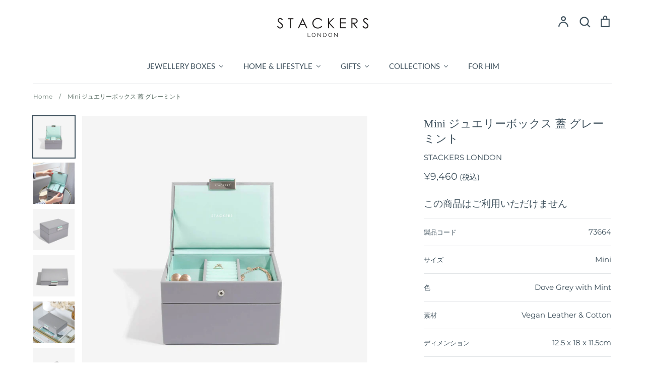

--- FILE ---
content_type: text/html; charset=utf-8
request_url: https://jp.stackers.com/products/grey-mint-mini-jewellery-box
body_size: 40124
content:
<!doctype html>
<html class="no-js supports-no-cookies" lang="ja">
<head>
  <link rel="stylesheet" href="https://obscure-escarpment-2240.herokuapp.com/stylesheets/bcpo-front.css">
  <script>var bcpo_product={"id":6249417212079,"title":"Mini ジュエリーボックス 蓋 グレーミント","handle":"grey-mint-mini-jewellery-box","description":"\u003cdiv class=\"lay-d-flex posi-re\" data-mce-fragment=\"1\"\u003e\n\u003cdiv data-mce-fragment=\"1\"\u003e\u003cbr\u003e\u003c\/div\u003e\n\u003cdiv data-mce-fragment=\"1\"\u003e\u003cimg alt=\"\" class=\"max-image\" src=\"https:\/\/www.lala-nature.net\/data\/lala-nature\/product\/stackers\/name-option-sample1.jpg\" data-mce-fragment=\"1\"\u003e\u003c\/div\u003e\n\u003cdiv data-mce-fragment=\"1\"\u003e\u003cimg alt=\"\" class=\"max-image\" src=\"https:\/\/www.lala-nature.net\/data\/lala-nature\/product\/stackers\/name-option-sample2.jpg\" data-mce-fragment=\"1\"\u003e\u003c\/div\u003e\n\u003c\/div\u003e\n\u003cp class=\"text--center font12 lay-m0\" data-mce-fragment=\"1\"\u003eご希望の文字を最大６文字まで刻印できます。\u003cbr data-mce-fragment=\"1\"\u003e※入れられる文字は、大文字のローマ字のみです。（数字不可）\u003cbr data-mce-fragment=\"1\"\u003e小文字は全て大文字に変換されます。\u003cbr data-mce-fragment=\"1\"\u003e\u003cbr data-mce-fragment=\"1\"\u003e【 例 】　YUI　・　K . H　・　LUV　・　W\u003cbr data-mce-fragment=\"1\"\u003e\u003cbr data-mce-fragment=\"1\"\u003e~3文字　¥2500 + 1文字 ¥500\u003cbr data-mce-fragment=\"1\"\u003e\u003cbr data-mce-fragment=\"1\"\u003e◆　納期　◆\u003cbr data-mce-fragment=\"1\"\u003e１４営業日前後での発送となり、ご指定日に添えない場合がございます。\u003cbr data-mce-fragment=\"1\"\u003e※刻印商品の返品はお受けできません。\u003cbr data-mce-fragment=\"1\"\u003e\u003cbr data-mce-fragment=\"1\"\u003e◆　刻印カラー　◆\u003cbr data-mce-fragment=\"1\"\u003eレザーカラーにより、刻印カラーの見え方が多少異なります。\u003c\/p\u003e\n\u003cdiv class=\"lay-d-flex lay-mb20\" data-mce-fragment=\"1\"\u003e\n\u003cdiv class=\"posi-re\" data-mce-fragment=\"1\"\u003e\n\u003cp class=\"posi-a lay-m0 font12\" data-mce-fragment=\"1\"\u003eゴールド\u003c\/p\u003e\n\u003cimg alt=\"\" class=\"max-image\" src=\"https:\/\/www.lala-nature.net\/data\/lala-nature\/product\/stackers\/name-option-gold.jpg\" data-mce-fragment=\"1\"\u003e\n\u003c\/div\u003e\n\u003cdiv class=\"posi-re\" data-mce-fragment=\"1\"\u003e\n\u003cp class=\"posi-a lay-m0 font12\" data-mce-fragment=\"1\"\u003eシルバー\u003c\/p\u003e\n\u003cimg alt=\"\" class=\"max-image\" src=\"https:\/\/www.lala-nature.net\/data\/lala-nature\/product\/stackers\/name-option-silver.jpg\" data-mce-fragment=\"1\"\u003e\n\u003c\/div\u003e\n\u003cdiv class=\"posi-re\" data-mce-fragment=\"1\"\u003e\n\u003cp class=\"posi-a lay-m0 font12\" data-mce-fragment=\"1\"\u003eローズゴールド\u003c\/p\u003e\n\u003cimg alt=\"\" class=\"max-image\" src=\"https:\/\/www.lala-nature.net\/data\/lala-nature\/product\/stackers\/name-option-rosegold.jpg\" data-mce-fragment=\"1\"\u003e\n\u003c\/div\u003e\n\u003c\/div\u003e\n\u003cdiv class=\"xy-centerbox lay-mt40 lay-mb40\" data-mce-fragment=\"1\"\u003e\n\u003cdiv data-mce-fragment=\"1\"\u003e\n\u003cp class=\"text--center font12 lay-m0 text--left\" data-mce-fragment=\"1\"\u003eご注意とお願い\u003c\/p\u003e\n\u003cul class=\"lay-m0\" data-mce-fragment=\"1\"\u003e\n\u003cli class=\"text--left\" data-mce-fragment=\"1\"\u003e刻印に際し取り扱いには、万全の注意を払いますが、多少の傷がつく場合がございます。\u003c\/li\u003e\n\u003cli class=\"text--left\" data-mce-fragment=\"1\"\u003e手作業で行いますので多少の位置のズレなどがございますので、予めご了承お願い申し上げます。\u003c\/li\u003e\n\u003cli class=\"text--left\" data-mce-fragment=\"1\"\u003e商品のお届けまで約2週間ほど頂戴いたします。\u003cbr data-mce-fragment=\"1\"\u003e申し込みに記入漏れや確認事項があった場合、確認後の納期のご案内になります。\u003c\/li\u003e\n\u003cli class=\"text--left\" data-mce-fragment=\"1\"\u003e商品アイテムごとの指定の位置への刻印となり、刻印箇所はご指定頂けません。\u003c\/li\u003e\n\u003cli class=\"text--left\" data-mce-fragment=\"1\"\u003e製品の形や色等により刻印の具合が異なります。\u003c\/li\u003e\n\u003cli class=\"text--left\" data-mce-fragment=\"1\"\u003e数字、小文字はご使用いただけません。\u003c\/li\u003e\n\u003cli class=\"text--left\" data-mce-fragment=\"1\"\u003e文字数はスペース、ピリオド、絵文字を含めて６文字まででございます。\u003cbr data-mce-fragment=\"1\"\u003e（商品によりご希望に添えない場合がございます。）\u003cbr data-mce-fragment=\"1\"\u003e※トラベル　S　は、スペース、ピリオドを含めて３文字までしか刻印できません。\u003c\/li\u003e\n\u003cli class=\"text--left\" data-mce-fragment=\"1\"\u003e刻印カラーのみをご選択頂いても刻印はされません。\u003cbr data-mce-fragment=\"1\"\u003e必ず文字をご指定ください。\u003c\/li\u003e\n\u003cli class=\"text--left\" data-mce-fragment=\"1\"\u003eお申し込み後の名入れ内容の変更は致しかねます。\u003c\/li\u003e\n\u003cli class=\"text--left\" data-mce-fragment=\"1\"\u003e不良商品以外の名入れ商品の商品の返品交換は致しかねます。\u003c\/li\u003e\n\u003cli class=\"text--left\" data-mce-fragment=\"1\"\u003eご注文日から15日以内でのお届け指定はお受け致しかねます。\u003c\/li\u003e\n\u003c\/ul\u003e\n\u003cp class=\"text--center font12 lay-m0 text--left\" data-mce-fragment=\"1\"\u003e上記、何卒ご理解お願い申し上げます。\u003c\/p\u003e\n\u003c\/div\u003e\n\u003c\/div\u003e","published_at":"2025-03-27T11:06:19+09:00","created_at":"2021-01-20T17:29:44+09:00","vendor":"STACKERS LONDON","type":"","tags":["COLLECTIONS","JEWELLERY BOXES","Mini","Sets","YGroup_mini-2set","グレーミント（ターコイズ）","ミニ  セット"],"price":946000,"price_min":946000,"price_max":946000,"available":false,"price_varies":false,"compare_at_price":null,"compare_at_price_min":0,"compare_at_price_max":0,"compare_at_price_varies":false,"variants":[{"id":38131234996399,"title":"Default Title","option1":"Default Title","option2":null,"option3":null,"sku":"73664","requires_shipping":true,"taxable":false,"featured_image":null,"available":false,"name":"Mini ジュエリーボックス 蓋 グレーミント","public_title":null,"options":["Default Title"],"price":946000,"weight":0,"compare_at_price":null,"inventory_management":"shopify","barcode":null,"requires_selling_plan":false,"selling_plan_allocations":[]}],"images":["\/\/jp.stackers.com\/cdn\/shop\/products\/stackers-dove-grey-mint-mini-set2-PL-73664.jpg?v=1762827512","\/\/jp.stackers.com\/cdn\/shop\/products\/stackers-dove-grey-mint-mini-set2-73664-ls3.jpg?v=1762827512","\/\/jp.stackers.com\/cdn\/shop\/products\/stackers-dove-grey-mint-mini-set2-PLAC-73664.jpg?v=1762827512","\/\/jp.stackers.com\/cdn\/shop\/products\/stackers-dove-grey-mint-mini-lidded-PL-73533-PERSO.jpg?v=1762827512","\/\/jp.stackers.com\/cdn\/shop\/files\/73533_4.jpg?v=1762827722","\/\/jp.stackers.com\/cdn\/shop\/products\/stackers-dove-grey-mint-mini-lidded-PLAC-73533_77ce0286-9db4-4543-abed-af09aae71881.jpg?v=1762827722","\/\/jp.stackers.com\/cdn\/shop\/products\/stackers-dove-grey-mint-mini-lidded-73533-ls1.jpg?v=1762827722","\/\/jp.stackers.com\/cdn\/shop\/products\/stackers-dove-grey-mint-mini-deep-open-LS-73535_427984ca-5974-409e-8b0a-03b83f9bb95b.jpg?v=1762827722","\/\/jp.stackers.com\/cdn\/shop\/files\/73533_base_1.png?v=1762827722","\/\/jp.stackers.com\/cdn\/shop\/products\/stackers-dove-grey-mint-mini-deep-open-PL-73535_93691a85-f957-4b0f-a96b-ab32240aeda6.jpg?v=1762827722","\/\/jp.stackers.com\/cdn\/shop\/products\/stackers-dove-grey-mint-mini-deep-open-PLA-73535_6b2444a7-20b9-465f-8a36-862f4c2042b6.jpg?v=1762827722","\/\/jp.stackers.com\/cdn\/shop\/products\/stackers-dove-grey-mint-mini-lidded-PL-73533_7c2bd19b-1bf6-4126-9e7a-779d41494e07.jpg?v=1762827722","\/\/jp.stackers.com\/cdn\/shop\/files\/73664_dimension_2.jpg?v=1762827722","\/\/jp.stackers.com\/cdn\/shop\/files\/imgrc0088585575_70dec539-6ffa-4a87-a8a6-ae55d9bb5518.jpg?v=1765766021"],"featured_image":"\/\/jp.stackers.com\/cdn\/shop\/products\/stackers-dove-grey-mint-mini-set2-PL-73664.jpg?v=1762827512","options":["Title"],"media":[{"alt":null,"id":24846741635247,"position":1,"preview_image":{"aspect_ratio":1.0,"height":1350,"width":1350,"src":"\/\/jp.stackers.com\/cdn\/shop\/products\/stackers-dove-grey-mint-mini-set2-PL-73664.jpg?v=1762827512"},"aspect_ratio":1.0,"height":1350,"media_type":"image","src":"\/\/jp.stackers.com\/cdn\/shop\/products\/stackers-dove-grey-mint-mini-set2-PL-73664.jpg?v=1762827512","width":1350},{"alt":null,"id":17227857232047,"position":2,"preview_image":{"aspect_ratio":1.0,"height":1200,"width":1200,"src":"\/\/jp.stackers.com\/cdn\/shop\/products\/stackers-dove-grey-mint-mini-set2-73664-ls3.jpg?v=1762827512"},"aspect_ratio":1.0,"height":1200,"media_type":"image","src":"\/\/jp.stackers.com\/cdn\/shop\/products\/stackers-dove-grey-mint-mini-set2-73664-ls3.jpg?v=1762827512","width":1200},{"alt":null,"id":24846720139439,"position":3,"preview_image":{"aspect_ratio":1.0,"height":600,"width":600,"src":"\/\/jp.stackers.com\/cdn\/shop\/products\/stackers-dove-grey-mint-mini-set2-PLAC-73664.jpg?v=1762827512"},"aspect_ratio":1.0,"height":600,"media_type":"image","src":"\/\/jp.stackers.com\/cdn\/shop\/products\/stackers-dove-grey-mint-mini-set2-PLAC-73664.jpg?v=1762827512","width":600},{"alt":null,"id":24846719058095,"position":4,"preview_image":{"aspect_ratio":1.0,"height":600,"width":600,"src":"\/\/jp.stackers.com\/cdn\/shop\/products\/stackers-dove-grey-mint-mini-lidded-PL-73533-PERSO.jpg?v=1762827512"},"aspect_ratio":1.0,"height":600,"media_type":"image","src":"\/\/jp.stackers.com\/cdn\/shop\/products\/stackers-dove-grey-mint-mini-lidded-PL-73533-PERSO.jpg?v=1762827512","width":600},{"alt":null,"id":34064381182127,"position":5,"preview_image":{"aspect_ratio":1.0,"height":2250,"width":2250,"src":"\/\/jp.stackers.com\/cdn\/shop\/files\/73533_4.jpg?v=1762827722"},"aspect_ratio":1.0,"height":2250,"media_type":"image","src":"\/\/jp.stackers.com\/cdn\/shop\/files\/73533_4.jpg?v=1762827722","width":2250},{"alt":null,"id":24846738292911,"position":6,"preview_image":{"aspect_ratio":1.0,"height":1350,"width":1350,"src":"\/\/jp.stackers.com\/cdn\/shop\/products\/stackers-dove-grey-mint-mini-lidded-PLAC-73533_77ce0286-9db4-4543-abed-af09aae71881.jpg?v=1762827722"},"aspect_ratio":1.0,"height":1350,"media_type":"image","src":"\/\/jp.stackers.com\/cdn\/shop\/products\/stackers-dove-grey-mint-mini-lidded-PLAC-73533_77ce0286-9db4-4543-abed-af09aae71881.jpg?v=1762827722","width":1350},{"alt":null,"id":17227882266799,"position":7,"preview_image":{"aspect_ratio":1.0,"height":1200,"width":1200,"src":"\/\/jp.stackers.com\/cdn\/shop\/products\/stackers-dove-grey-mint-mini-lidded-73533-ls1.jpg?v=1762827722"},"aspect_ratio":1.0,"height":1200,"media_type":"image","src":"\/\/jp.stackers.com\/cdn\/shop\/products\/stackers-dove-grey-mint-mini-lidded-73533-ls1.jpg?v=1762827722","width":1200},{"alt":null,"id":24846729576623,"position":8,"preview_image":{"aspect_ratio":1.0,"height":1350,"width":1350,"src":"\/\/jp.stackers.com\/cdn\/shop\/products\/stackers-dove-grey-mint-mini-deep-open-LS-73535_427984ca-5974-409e-8b0a-03b83f9bb95b.jpg?v=1762827722"},"aspect_ratio":1.0,"height":1350,"media_type":"image","src":"\/\/jp.stackers.com\/cdn\/shop\/products\/stackers-dove-grey-mint-mini-deep-open-LS-73535_427984ca-5974-409e-8b0a-03b83f9bb95b.jpg?v=1762827722","width":1350},{"alt":null,"id":34064377512111,"position":9,"preview_image":{"aspect_ratio":1.0,"height":1250,"width":1250,"src":"\/\/jp.stackers.com\/cdn\/shop\/files\/73533_base_1.png?v=1762827722"},"aspect_ratio":1.0,"height":1250,"media_type":"image","src":"\/\/jp.stackers.com\/cdn\/shop\/files\/73533_base_1.png?v=1762827722","width":1250},{"alt":null,"id":24846730100911,"position":10,"preview_image":{"aspect_ratio":1.0,"height":1350,"width":1350,"src":"\/\/jp.stackers.com\/cdn\/shop\/products\/stackers-dove-grey-mint-mini-deep-open-PL-73535_93691a85-f957-4b0f-a96b-ab32240aeda6.jpg?v=1762827722"},"aspect_ratio":1.0,"height":1350,"media_type":"image","src":"\/\/jp.stackers.com\/cdn\/shop\/products\/stackers-dove-grey-mint-mini-deep-open-PL-73535_93691a85-f957-4b0f-a96b-ab32240aeda6.jpg?v=1762827722","width":1350},{"alt":null,"id":24846730920111,"position":11,"preview_image":{"aspect_ratio":1.0,"height":1350,"width":1350,"src":"\/\/jp.stackers.com\/cdn\/shop\/products\/stackers-dove-grey-mint-mini-deep-open-PLA-73535_6b2444a7-20b9-465f-8a36-862f4c2042b6.jpg?v=1762827722"},"aspect_ratio":1.0,"height":1350,"media_type":"image","src":"\/\/jp.stackers.com\/cdn\/shop\/products\/stackers-dove-grey-mint-mini-deep-open-PLA-73535_6b2444a7-20b9-465f-8a36-862f4c2042b6.jpg?v=1762827722","width":1350},{"alt":null,"id":24846751531183,"position":12,"preview_image":{"aspect_ratio":1.0,"height":1350,"width":1350,"src":"\/\/jp.stackers.com\/cdn\/shop\/products\/stackers-dove-grey-mint-mini-lidded-PL-73533_7c2bd19b-1bf6-4126-9e7a-779d41494e07.jpg?v=1762827722"},"aspect_ratio":1.0,"height":1350,"media_type":"image","src":"\/\/jp.stackers.com\/cdn\/shop\/products\/stackers-dove-grey-mint-mini-lidded-PL-73533_7c2bd19b-1bf6-4126-9e7a-779d41494e07.jpg?v=1762827722","width":1350},{"alt":null,"id":34064369451183,"position":13,"preview_image":{"aspect_ratio":1.0,"height":2250,"width":2250,"src":"\/\/jp.stackers.com\/cdn\/shop\/files\/73664_dimension_2.jpg?v=1762827722"},"aspect_ratio":1.0,"height":2250,"media_type":"image","src":"\/\/jp.stackers.com\/cdn\/shop\/files\/73664_dimension_2.jpg?v=1762827722","width":2250},{"alt":null,"id":31505561977007,"position":14,"preview_image":{"aspect_ratio":1.0,"height":900,"width":900,"src":"\/\/jp.stackers.com\/cdn\/shop\/files\/imgrc0088585575_70dec539-6ffa-4a87-a8a6-ae55d9bb5518.jpg?v=1765766021"},"aspect_ratio":1.0,"height":900,"media_type":"image","src":"\/\/jp.stackers.com\/cdn\/shop\/files\/imgrc0088585575_70dec539-6ffa-4a87-a8a6-ae55d9bb5518.jpg?v=1765766021","width":900}],"requires_selling_plan":false,"selling_plan_groups":[],"content":"\u003cdiv class=\"lay-d-flex posi-re\" data-mce-fragment=\"1\"\u003e\n\u003cdiv data-mce-fragment=\"1\"\u003e\u003cbr\u003e\u003c\/div\u003e\n\u003cdiv data-mce-fragment=\"1\"\u003e\u003cimg alt=\"\" class=\"max-image\" src=\"https:\/\/www.lala-nature.net\/data\/lala-nature\/product\/stackers\/name-option-sample1.jpg\" data-mce-fragment=\"1\"\u003e\u003c\/div\u003e\n\u003cdiv data-mce-fragment=\"1\"\u003e\u003cimg alt=\"\" class=\"max-image\" src=\"https:\/\/www.lala-nature.net\/data\/lala-nature\/product\/stackers\/name-option-sample2.jpg\" data-mce-fragment=\"1\"\u003e\u003c\/div\u003e\n\u003c\/div\u003e\n\u003cp class=\"text--center font12 lay-m0\" data-mce-fragment=\"1\"\u003eご希望の文字を最大６文字まで刻印できます。\u003cbr data-mce-fragment=\"1\"\u003e※入れられる文字は、大文字のローマ字のみです。（数字不可）\u003cbr data-mce-fragment=\"1\"\u003e小文字は全て大文字に変換されます。\u003cbr data-mce-fragment=\"1\"\u003e\u003cbr data-mce-fragment=\"1\"\u003e【 例 】　YUI　・　K . H　・　LUV　・　W\u003cbr data-mce-fragment=\"1\"\u003e\u003cbr data-mce-fragment=\"1\"\u003e~3文字　¥2500 + 1文字 ¥500\u003cbr data-mce-fragment=\"1\"\u003e\u003cbr data-mce-fragment=\"1\"\u003e◆　納期　◆\u003cbr data-mce-fragment=\"1\"\u003e１４営業日前後での発送となり、ご指定日に添えない場合がございます。\u003cbr data-mce-fragment=\"1\"\u003e※刻印商品の返品はお受けできません。\u003cbr data-mce-fragment=\"1\"\u003e\u003cbr data-mce-fragment=\"1\"\u003e◆　刻印カラー　◆\u003cbr data-mce-fragment=\"1\"\u003eレザーカラーにより、刻印カラーの見え方が多少異なります。\u003c\/p\u003e\n\u003cdiv class=\"lay-d-flex lay-mb20\" data-mce-fragment=\"1\"\u003e\n\u003cdiv class=\"posi-re\" data-mce-fragment=\"1\"\u003e\n\u003cp class=\"posi-a lay-m0 font12\" data-mce-fragment=\"1\"\u003eゴールド\u003c\/p\u003e\n\u003cimg alt=\"\" class=\"max-image\" src=\"https:\/\/www.lala-nature.net\/data\/lala-nature\/product\/stackers\/name-option-gold.jpg\" data-mce-fragment=\"1\"\u003e\n\u003c\/div\u003e\n\u003cdiv class=\"posi-re\" data-mce-fragment=\"1\"\u003e\n\u003cp class=\"posi-a lay-m0 font12\" data-mce-fragment=\"1\"\u003eシルバー\u003c\/p\u003e\n\u003cimg alt=\"\" class=\"max-image\" src=\"https:\/\/www.lala-nature.net\/data\/lala-nature\/product\/stackers\/name-option-silver.jpg\" data-mce-fragment=\"1\"\u003e\n\u003c\/div\u003e\n\u003cdiv class=\"posi-re\" data-mce-fragment=\"1\"\u003e\n\u003cp class=\"posi-a lay-m0 font12\" data-mce-fragment=\"1\"\u003eローズゴールド\u003c\/p\u003e\n\u003cimg alt=\"\" class=\"max-image\" src=\"https:\/\/www.lala-nature.net\/data\/lala-nature\/product\/stackers\/name-option-rosegold.jpg\" data-mce-fragment=\"1\"\u003e\n\u003c\/div\u003e\n\u003c\/div\u003e\n\u003cdiv class=\"xy-centerbox lay-mt40 lay-mb40\" data-mce-fragment=\"1\"\u003e\n\u003cdiv data-mce-fragment=\"1\"\u003e\n\u003cp class=\"text--center font12 lay-m0 text--left\" data-mce-fragment=\"1\"\u003eご注意とお願い\u003c\/p\u003e\n\u003cul class=\"lay-m0\" data-mce-fragment=\"1\"\u003e\n\u003cli class=\"text--left\" data-mce-fragment=\"1\"\u003e刻印に際し取り扱いには、万全の注意を払いますが、多少の傷がつく場合がございます。\u003c\/li\u003e\n\u003cli class=\"text--left\" data-mce-fragment=\"1\"\u003e手作業で行いますので多少の位置のズレなどがございますので、予めご了承お願い申し上げます。\u003c\/li\u003e\n\u003cli class=\"text--left\" data-mce-fragment=\"1\"\u003e商品のお届けまで約2週間ほど頂戴いたします。\u003cbr data-mce-fragment=\"1\"\u003e申し込みに記入漏れや確認事項があった場合、確認後の納期のご案内になります。\u003c\/li\u003e\n\u003cli class=\"text--left\" data-mce-fragment=\"1\"\u003e商品アイテムごとの指定の位置への刻印となり、刻印箇所はご指定頂けません。\u003c\/li\u003e\n\u003cli class=\"text--left\" data-mce-fragment=\"1\"\u003e製品の形や色等により刻印の具合が異なります。\u003c\/li\u003e\n\u003cli class=\"text--left\" data-mce-fragment=\"1\"\u003e数字、小文字はご使用いただけません。\u003c\/li\u003e\n\u003cli class=\"text--left\" data-mce-fragment=\"1\"\u003e文字数はスペース、ピリオド、絵文字を含めて６文字まででございます。\u003cbr data-mce-fragment=\"1\"\u003e（商品によりご希望に添えない場合がございます。）\u003cbr data-mce-fragment=\"1\"\u003e※トラベル　S　は、スペース、ピリオドを含めて３文字までしか刻印できません。\u003c\/li\u003e\n\u003cli class=\"text--left\" data-mce-fragment=\"1\"\u003e刻印カラーのみをご選択頂いても刻印はされません。\u003cbr data-mce-fragment=\"1\"\u003e必ず文字をご指定ください。\u003c\/li\u003e\n\u003cli class=\"text--left\" data-mce-fragment=\"1\"\u003eお申し込み後の名入れ内容の変更は致しかねます。\u003c\/li\u003e\n\u003cli class=\"text--left\" data-mce-fragment=\"1\"\u003e不良商品以外の名入れ商品の商品の返品交換は致しかねます。\u003c\/li\u003e\n\u003cli class=\"text--left\" data-mce-fragment=\"1\"\u003eご注文日から15日以内でのお届け指定はお受け致しかねます。\u003c\/li\u003e\n\u003c\/ul\u003e\n\u003cp class=\"text--center font12 lay-m0 text--left\" data-mce-fragment=\"1\"\u003e上記、何卒ご理解お願い申し上げます。\u003c\/p\u003e\n\u003c\/div\u003e\n\u003c\/div\u003e"};  var bcpo_settings={"fallback":"default","auto_select":"on","load_main_image":"on","border_style":"round","tooltips":"show","sold_out_style":"transparent","theme":"light","jumbo_colors":"on","jumbo_images":"on","circle_swatches":"on","inventory_style":"amazon","override_ajax":"on","add_price_addons":"off","money_format2":"¥{{amount_no_decimals}} JPY","money_format_without_currency":"¥{{amount_no_decimals}}","show_currency":"off","global_auto_image_options":"","global_color_options":"","global_colors":[{"key":"","value":"ecf42f"}],"shop_currency":"JPY"};var inventory_quantity = [];inventory_quantity.push(0);if(bcpo_product) { for (var i = 0; i < bcpo_product.variants.length; i += 1) { bcpo_product.variants[i].inventory_quantity = inventory_quantity[i]; }}window.bcpo = window.bcpo || {}; bcpo.cart = {"note":null,"attributes":{},"original_total_price":0,"total_price":0,"total_discount":0,"total_weight":0.0,"item_count":0,"items":[],"requires_shipping":false,"currency":"JPY","items_subtotal_price":0,"cart_level_discount_applications":[],"checkout_charge_amount":0}; bcpo.ogFormData = FormData;</script>

    
  <!-- Expression 5.4.11 -->
  <meta charset="utf-8" />
<meta name="viewport" content="width=device-width,initial-scale=1.0" />
<meta http-equiv="X-UA-Compatible" content="IE=edge">

<link rel="preconnect" href="https://cdn.shopify.com" crossorigin>
<link rel="preconnect" href="https://fonts.shopify.com" crossorigin>
<link rel="preconnect" href="https://monorail-edge.shopifysvc.com"><link rel="preload" as="font" href="" type="font/woff2" crossorigin>
<link rel="preload" as="font" href="//jp.stackers.com/cdn/fonts/montserrat/montserrat_n4.81949fa0ac9fd2021e16436151e8eaa539321637.woff2" type="font/woff2" crossorigin>
<link rel="preload" as="font" href="//jp.stackers.com/cdn/fonts/lato/lato_n4.c3b93d431f0091c8be23185e15c9d1fee1e971c5.woff2" type="font/woff2" crossorigin>
<link rel="preload" as="font" href="//jp.stackers.com/cdn/fonts/instrument_sans/instrumentsans_n7.e4ad9032e203f9a0977786c356573ced65a7419a.woff2" type="font/woff2" crossorigin><link rel="preload" as="font" href="//jp.stackers.com/cdn/fonts/montserrat/montserrat_n7.3c434e22befd5c18a6b4afadb1e3d77c128c7939.woff2" type="font/woff2" crossorigin><link rel="preload" as="font" href="//jp.stackers.com/cdn/fonts/montserrat/montserrat_i4.5a4ea298b4789e064f62a29aafc18d41f09ae59b.woff2" type="font/woff2" crossorigin><link rel="preload" as="font" href="//jp.stackers.com/cdn/fonts/montserrat/montserrat_i7.a0d4a463df4f146567d871890ffb3c80408e7732.woff2" type="font/woff2" crossorigin><link rel="preload" href="//jp.stackers.com/cdn/shop/t/6/assets/vendor.js?v=34234171540936725781611177195" as="script">
<link rel="preload" href="//jp.stackers.com/cdn/shop/t/6/assets/theme.js?v=9096732768393995281611177194" as="script"><link rel="canonical" href="https://jp.stackers.com/products/grey-mint-mini-jewellery-box" /><link rel="shortcut icon" href="//jp.stackers.com/cdn/shop/files/logo.png?v=1734762369" type="image/png" /><meta name="description" content="Our mini jewellery box is ideal the smaller jewellery collection. It provides a unique space for all types of jewellery, from bracelets to rings, to charms and watches.">
  <meta name="theme-color" content="">

  
  <title>
    Grey Mint Mini Jewellery Box
    
    
    
      &ndash; STACKERS LONDON
    
  </title>

  


<meta property="og:site_name" content="STACKERS LONDON">
<meta property="og:url" content="https://jp.stackers.com/products/grey-mint-mini-jewellery-box">
<meta property="og:title" content="Mini ジュエリーボックス 蓋 グレーミント">
<meta property="og:type" content="product">
<meta property="og:description" content="Our mini jewellery box is ideal the smaller jewellery collection. It provides a unique space for all types of jewellery, from bracelets to rings, to charms and watches.">

  <meta property="og:price:amount" content="9,460">
  <meta property="og:price:currency" content="JPY">

<meta property="og:image" content="http://jp.stackers.com/cdn/shop/products/stackers-dove-grey-mint-mini-set2-PL-73664_1200x1200.jpg?v=1762827512">
      <meta property="og:image:width" content="1350">
      <meta property="og:image:height" content="1350">
    <meta property="og:image" content="http://jp.stackers.com/cdn/shop/products/stackers-dove-grey-mint-mini-set2-73664-ls3_1200x1200.jpg?v=1762827512">
      <meta property="og:image:width" content="1200">
      <meta property="og:image:height" content="1200">
    <meta property="og:image" content="http://jp.stackers.com/cdn/shop/products/stackers-dove-grey-mint-mini-set2-PLAC-73664_1200x1200.jpg?v=1762827512">
      <meta property="og:image:width" content="600">
      <meta property="og:image:height" content="600">
    
<meta property="og:image:secure_url" content="https://jp.stackers.com/cdn/shop/products/stackers-dove-grey-mint-mini-set2-PL-73664_1200x1200.jpg?v=1762827512"><meta property="og:image:secure_url" content="https://jp.stackers.com/cdn/shop/products/stackers-dove-grey-mint-mini-set2-73664-ls3_1200x1200.jpg?v=1762827512"><meta property="og:image:secure_url" content="https://jp.stackers.com/cdn/shop/products/stackers-dove-grey-mint-mini-set2-PLAC-73664_1200x1200.jpg?v=1762827512">


<meta name="twitter:card" content="summary_large_image">
<meta name="twitter:title" content="Mini ジュエリーボックス 蓋 グレーミント">
<meta name="twitter:description" content="Our mini jewellery box is ideal the smaller jewellery collection. It provides a unique space for all types of jewellery, from bracelets to rings, to charms and watches.">


  <link href="//jp.stackers.com/cdn/shop/t/6/assets/styles.css?v=116218811268982497581759260598" rel="stylesheet" type="text/css" media="all" />

  <script>
    document.documentElement.className = document.documentElement.className.replace('no-js', 'js');
    window.theme = window.theme || {};
    window.slate = window.slate || {};
    theme.moneyFormat = "¥{{amount_no_decimals}}";
    theme.strings = {
      addToCart: "カートに入れる",
      soldOut: "Sold Out",
      unavailable: "購入できません",
      addressError: "その住所の検索中にエラーが発生しました",
      addressNoResults: "その住所の検索結果はありません",
      addressQueryLimit: "GoogleAPIの使用制限を超えました。\u003ca href=\"https:\/\/developers.google.com\/maps\/premium\/usage-limits\"\u003eプレミアムプラン\u003c\/a\u003eへのアップグレードを検討してください。",
      authError: "Google Maps APIキーの認証に問題がありました。",
      addingToCart: "追加する",
      addedToCart: "追加済み",
      goToCart: "カートに移動",
      cart: "ショッピングカート",
      cartTermsNotChecked: "続行する前に、利用規約に同意する必要があります。",
      quantityTooHigh: "カートに入れることができるのは {{ quantity }} のみです",
      unitPriceSeparator: "\/",
      searchResultsPages: "ページ",
      searchResultsViewAll: "すべての結果を表示",
      searchResultsNoResults: "申し訳ありませんが、結果が見つかりませんでした",
      previous: "前",
      next: "次",
      cart_shipping_calculator_hide_calculator: "送料計算機を非表示",
      cart_shipping_calculator_title: "送料の見積りを取得する",
      cart_general_hide_note: "販売者の指示を隠す。",
      cart_general_show_note: "-備考欄-ご希望等ございましたら、こちらにご記入ください。"
    };
    theme.routes = {
      account_addresses_url: '/account/addresses',
      search_url: '/search',
      cart_url: '/cart',
      cart_add_url: '/cart/add',
      cart_change_url: '/cart/change'
    }
  </script>

  

  <script src="//jp.stackers.com/cdn/shop/t/6/assets/vendor.js?v=34234171540936725781611177195" defer="defer"></script>
  <script src="//jp.stackers.com/cdn/shop/t/6/assets/theme.js?v=9096732768393995281611177194" defer="defer"></script>

  
  <script>window.performance && window.performance.mark && window.performance.mark('shopify.content_for_header.start');</script><meta name="facebook-domain-verification" content="ymir5jnb7uar8ftba4zvcqqvhn6304">
<meta id="shopify-digital-wallet" name="shopify-digital-wallet" content="/51728122031/digital_wallets/dialog">
<meta name="shopify-checkout-api-token" content="5080bfa60548a2ca3b31f07c73e833fd">
<meta id="in-context-paypal-metadata" data-shop-id="51728122031" data-venmo-supported="false" data-environment="production" data-locale="ja_JP" data-paypal-v4="true" data-currency="JPY">
<link rel="alternate" type="application/json+oembed" href="https://jp.stackers.com/products/grey-mint-mini-jewellery-box.oembed">
<script async="async" src="/checkouts/internal/preloads.js?locale=ja-JP"></script>
<link rel="preconnect" href="https://shop.app" crossorigin="anonymous">
<script async="async" src="https://shop.app/checkouts/internal/preloads.js?locale=ja-JP&shop_id=51728122031" crossorigin="anonymous"></script>
<script id="apple-pay-shop-capabilities" type="application/json">{"shopId":51728122031,"countryCode":"JP","currencyCode":"JPY","merchantCapabilities":["supports3DS"],"merchantId":"gid:\/\/shopify\/Shop\/51728122031","merchantName":"STACKERS LONDON","requiredBillingContactFields":["postalAddress","email","phone"],"requiredShippingContactFields":["postalAddress","email","phone"],"shippingType":"shipping","supportedNetworks":["visa","masterCard","amex","jcb","discover"],"total":{"type":"pending","label":"STACKERS LONDON","amount":"1.00"},"shopifyPaymentsEnabled":true,"supportsSubscriptions":true}</script>
<script id="shopify-features" type="application/json">{"accessToken":"5080bfa60548a2ca3b31f07c73e833fd","betas":["rich-media-storefront-analytics"],"domain":"jp.stackers.com","predictiveSearch":false,"shopId":51728122031,"locale":"ja"}</script>
<script>var Shopify = Shopify || {};
Shopify.shop = "stackers-jp.myshopify.com";
Shopify.locale = "ja";
Shopify.currency = {"active":"JPY","rate":"1.0"};
Shopify.country = "JP";
Shopify.theme = {"name":"Expression - StackersJP","id":118510551215,"schema_name":"Expression","schema_version":"5.4.11","theme_store_id":230,"role":"main"};
Shopify.theme.handle = "null";
Shopify.theme.style = {"id":null,"handle":null};
Shopify.cdnHost = "jp.stackers.com/cdn";
Shopify.routes = Shopify.routes || {};
Shopify.routes.root = "/";</script>
<script type="module">!function(o){(o.Shopify=o.Shopify||{}).modules=!0}(window);</script>
<script>!function(o){function n(){var o=[];function n(){o.push(Array.prototype.slice.apply(arguments))}return n.q=o,n}var t=o.Shopify=o.Shopify||{};t.loadFeatures=n(),t.autoloadFeatures=n()}(window);</script>
<script>
  window.ShopifyPay = window.ShopifyPay || {};
  window.ShopifyPay.apiHost = "shop.app\/pay";
  window.ShopifyPay.redirectState = null;
</script>
<script id="shop-js-analytics" type="application/json">{"pageType":"product"}</script>
<script defer="defer" async type="module" src="//jp.stackers.com/cdn/shopifycloud/shop-js/modules/v2/client.init-shop-cart-sync_Cun6Ba8E.ja.esm.js"></script>
<script defer="defer" async type="module" src="//jp.stackers.com/cdn/shopifycloud/shop-js/modules/v2/chunk.common_DGWubyOB.esm.js"></script>
<script type="module">
  await import("//jp.stackers.com/cdn/shopifycloud/shop-js/modules/v2/client.init-shop-cart-sync_Cun6Ba8E.ja.esm.js");
await import("//jp.stackers.com/cdn/shopifycloud/shop-js/modules/v2/chunk.common_DGWubyOB.esm.js");

  window.Shopify.SignInWithShop?.initShopCartSync?.({"fedCMEnabled":true,"windoidEnabled":true});

</script>
<script>
  window.Shopify = window.Shopify || {};
  if (!window.Shopify.featureAssets) window.Shopify.featureAssets = {};
  window.Shopify.featureAssets['shop-js'] = {"shop-cart-sync":["modules/v2/client.shop-cart-sync_kpadWrR6.ja.esm.js","modules/v2/chunk.common_DGWubyOB.esm.js"],"init-fed-cm":["modules/v2/client.init-fed-cm_deEwcgdG.ja.esm.js","modules/v2/chunk.common_DGWubyOB.esm.js"],"shop-button":["modules/v2/client.shop-button_Bgl7Akkx.ja.esm.js","modules/v2/chunk.common_DGWubyOB.esm.js"],"shop-cash-offers":["modules/v2/client.shop-cash-offers_CGfJizyJ.ja.esm.js","modules/v2/chunk.common_DGWubyOB.esm.js","modules/v2/chunk.modal_Ba7vk6QP.esm.js"],"init-windoid":["modules/v2/client.init-windoid_DLaIoEuB.ja.esm.js","modules/v2/chunk.common_DGWubyOB.esm.js"],"shop-toast-manager":["modules/v2/client.shop-toast-manager_BZdAlEPY.ja.esm.js","modules/v2/chunk.common_DGWubyOB.esm.js"],"init-shop-email-lookup-coordinator":["modules/v2/client.init-shop-email-lookup-coordinator_BxGPdBrh.ja.esm.js","modules/v2/chunk.common_DGWubyOB.esm.js"],"init-shop-cart-sync":["modules/v2/client.init-shop-cart-sync_Cun6Ba8E.ja.esm.js","modules/v2/chunk.common_DGWubyOB.esm.js"],"avatar":["modules/v2/client.avatar_BTnouDA3.ja.esm.js"],"pay-button":["modules/v2/client.pay-button_iRJggQYg.ja.esm.js","modules/v2/chunk.common_DGWubyOB.esm.js"],"init-customer-accounts":["modules/v2/client.init-customer-accounts_BbQrQ-BF.ja.esm.js","modules/v2/client.shop-login-button_CXxZBmJa.ja.esm.js","modules/v2/chunk.common_DGWubyOB.esm.js","modules/v2/chunk.modal_Ba7vk6QP.esm.js"],"init-shop-for-new-customer-accounts":["modules/v2/client.init-shop-for-new-customer-accounts_48e-446J.ja.esm.js","modules/v2/client.shop-login-button_CXxZBmJa.ja.esm.js","modules/v2/chunk.common_DGWubyOB.esm.js","modules/v2/chunk.modal_Ba7vk6QP.esm.js"],"shop-login-button":["modules/v2/client.shop-login-button_CXxZBmJa.ja.esm.js","modules/v2/chunk.common_DGWubyOB.esm.js","modules/v2/chunk.modal_Ba7vk6QP.esm.js"],"init-customer-accounts-sign-up":["modules/v2/client.init-customer-accounts-sign-up_Bb65hYMR.ja.esm.js","modules/v2/client.shop-login-button_CXxZBmJa.ja.esm.js","modules/v2/chunk.common_DGWubyOB.esm.js","modules/v2/chunk.modal_Ba7vk6QP.esm.js"],"shop-follow-button":["modules/v2/client.shop-follow-button_BO2OQvUT.ja.esm.js","modules/v2/chunk.common_DGWubyOB.esm.js","modules/v2/chunk.modal_Ba7vk6QP.esm.js"],"checkout-modal":["modules/v2/client.checkout-modal__QRFVvMA.ja.esm.js","modules/v2/chunk.common_DGWubyOB.esm.js","modules/v2/chunk.modal_Ba7vk6QP.esm.js"],"lead-capture":["modules/v2/client.lead-capture_Be4qr8sG.ja.esm.js","modules/v2/chunk.common_DGWubyOB.esm.js","modules/v2/chunk.modal_Ba7vk6QP.esm.js"],"shop-login":["modules/v2/client.shop-login_BCaq99Td.ja.esm.js","modules/v2/chunk.common_DGWubyOB.esm.js","modules/v2/chunk.modal_Ba7vk6QP.esm.js"],"payment-terms":["modules/v2/client.payment-terms_C-1Cu6jg.ja.esm.js","modules/v2/chunk.common_DGWubyOB.esm.js","modules/v2/chunk.modal_Ba7vk6QP.esm.js"]};
</script>
<script>(function() {
  var isLoaded = false;
  function asyncLoad() {
    if (isLoaded) return;
    isLoaded = true;
    var urls = ["https:\/\/files-shpf.mageworx.com\/productoptions\/source.js?mw_productoptions_t=1652248322\u0026shop=stackers-jp.myshopify.com"];
    for (var i = 0; i < urls.length; i++) {
      var s = document.createElement('script');
      s.type = 'text/javascript';
      s.async = true;
      s.src = urls[i];
      var x = document.getElementsByTagName('script')[0];
      x.parentNode.insertBefore(s, x);
    }
  };
  if(window.attachEvent) {
    window.attachEvent('onload', asyncLoad);
  } else {
    window.addEventListener('load', asyncLoad, false);
  }
})();</script>
<script id="__st">var __st={"a":51728122031,"offset":32400,"reqid":"97c8921d-d0ec-4c3e-aeda-45e269a4342b-1768793192","pageurl":"jp.stackers.com\/products\/grey-mint-mini-jewellery-box","u":"54a7866c52d2","p":"product","rtyp":"product","rid":6249417212079};</script>
<script>window.ShopifyPaypalV4VisibilityTracking = true;</script>
<script id="captcha-bootstrap">!function(){'use strict';const t='contact',e='account',n='new_comment',o=[[t,t],['blogs',n],['comments',n],[t,'customer']],c=[[e,'customer_login'],[e,'guest_login'],[e,'recover_customer_password'],[e,'create_customer']],r=t=>t.map((([t,e])=>`form[action*='/${t}']:not([data-nocaptcha='true']) input[name='form_type'][value='${e}']`)).join(','),a=t=>()=>t?[...document.querySelectorAll(t)].map((t=>t.form)):[];function s(){const t=[...o],e=r(t);return a(e)}const i='password',u='form_key',d=['recaptcha-v3-token','g-recaptcha-response','h-captcha-response',i],f=()=>{try{return window.sessionStorage}catch{return}},m='__shopify_v',_=t=>t.elements[u];function p(t,e,n=!1){try{const o=window.sessionStorage,c=JSON.parse(o.getItem(e)),{data:r}=function(t){const{data:e,action:n}=t;return t[m]||n?{data:e,action:n}:{data:t,action:n}}(c);for(const[e,n]of Object.entries(r))t.elements[e]&&(t.elements[e].value=n);n&&o.removeItem(e)}catch(o){console.error('form repopulation failed',{error:o})}}const l='form_type',E='cptcha';function T(t){t.dataset[E]=!0}const w=window,h=w.document,L='Shopify',v='ce_forms',y='captcha';let A=!1;((t,e)=>{const n=(g='f06e6c50-85a8-45c8-87d0-21a2b65856fe',I='https://cdn.shopify.com/shopifycloud/storefront-forms-hcaptcha/ce_storefront_forms_captcha_hcaptcha.v1.5.2.iife.js',D={infoText:'hCaptchaによる保護',privacyText:'プライバシー',termsText:'利用規約'},(t,e,n)=>{const o=w[L][v],c=o.bindForm;if(c)return c(t,g,e,D).then(n);var r;o.q.push([[t,g,e,D],n]),r=I,A||(h.body.append(Object.assign(h.createElement('script'),{id:'captcha-provider',async:!0,src:r})),A=!0)});var g,I,D;w[L]=w[L]||{},w[L][v]=w[L][v]||{},w[L][v].q=[],w[L][y]=w[L][y]||{},w[L][y].protect=function(t,e){n(t,void 0,e),T(t)},Object.freeze(w[L][y]),function(t,e,n,w,h,L){const[v,y,A,g]=function(t,e,n){const i=e?o:[],u=t?c:[],d=[...i,...u],f=r(d),m=r(i),_=r(d.filter((([t,e])=>n.includes(e))));return[a(f),a(m),a(_),s()]}(w,h,L),I=t=>{const e=t.target;return e instanceof HTMLFormElement?e:e&&e.form},D=t=>v().includes(t);t.addEventListener('submit',(t=>{const e=I(t);if(!e)return;const n=D(e)&&!e.dataset.hcaptchaBound&&!e.dataset.recaptchaBound,o=_(e),c=g().includes(e)&&(!o||!o.value);(n||c)&&t.preventDefault(),c&&!n&&(function(t){try{if(!f())return;!function(t){const e=f();if(!e)return;const n=_(t);if(!n)return;const o=n.value;o&&e.removeItem(o)}(t);const e=Array.from(Array(32),(()=>Math.random().toString(36)[2])).join('');!function(t,e){_(t)||t.append(Object.assign(document.createElement('input'),{type:'hidden',name:u})),t.elements[u].value=e}(t,e),function(t,e){const n=f();if(!n)return;const o=[...t.querySelectorAll(`input[type='${i}']`)].map((({name:t})=>t)),c=[...d,...o],r={};for(const[a,s]of new FormData(t).entries())c.includes(a)||(r[a]=s);n.setItem(e,JSON.stringify({[m]:1,action:t.action,data:r}))}(t,e)}catch(e){console.error('failed to persist form',e)}}(e),e.submit())}));const S=(t,e)=>{t&&!t.dataset[E]&&(n(t,e.some((e=>e===t))),T(t))};for(const o of['focusin','change'])t.addEventListener(o,(t=>{const e=I(t);D(e)&&S(e,y())}));const B=e.get('form_key'),M=e.get(l),P=B&&M;t.addEventListener('DOMContentLoaded',(()=>{const t=y();if(P)for(const e of t)e.elements[l].value===M&&p(e,B);[...new Set([...A(),...v().filter((t=>'true'===t.dataset.shopifyCaptcha))])].forEach((e=>S(e,t)))}))}(h,new URLSearchParams(w.location.search),n,t,e,['guest_login'])})(!0,!0)}();</script>
<script integrity="sha256-4kQ18oKyAcykRKYeNunJcIwy7WH5gtpwJnB7kiuLZ1E=" data-source-attribution="shopify.loadfeatures" defer="defer" src="//jp.stackers.com/cdn/shopifycloud/storefront/assets/storefront/load_feature-a0a9edcb.js" crossorigin="anonymous"></script>
<script crossorigin="anonymous" defer="defer" src="//jp.stackers.com/cdn/shopifycloud/storefront/assets/shopify_pay/storefront-65b4c6d7.js?v=20250812"></script>
<script data-source-attribution="shopify.dynamic_checkout.dynamic.init">var Shopify=Shopify||{};Shopify.PaymentButton=Shopify.PaymentButton||{isStorefrontPortableWallets:!0,init:function(){window.Shopify.PaymentButton.init=function(){};var t=document.createElement("script");t.src="https://jp.stackers.com/cdn/shopifycloud/portable-wallets/latest/portable-wallets.ja.js",t.type="module",document.head.appendChild(t)}};
</script>
<script data-source-attribution="shopify.dynamic_checkout.buyer_consent">
  function portableWalletsHideBuyerConsent(e){var t=document.getElementById("shopify-buyer-consent"),n=document.getElementById("shopify-subscription-policy-button");t&&n&&(t.classList.add("hidden"),t.setAttribute("aria-hidden","true"),n.removeEventListener("click",e))}function portableWalletsShowBuyerConsent(e){var t=document.getElementById("shopify-buyer-consent"),n=document.getElementById("shopify-subscription-policy-button");t&&n&&(t.classList.remove("hidden"),t.removeAttribute("aria-hidden"),n.addEventListener("click",e))}window.Shopify?.PaymentButton&&(window.Shopify.PaymentButton.hideBuyerConsent=portableWalletsHideBuyerConsent,window.Shopify.PaymentButton.showBuyerConsent=portableWalletsShowBuyerConsent);
</script>
<script data-source-attribution="shopify.dynamic_checkout.cart.bootstrap">document.addEventListener("DOMContentLoaded",(function(){function t(){return document.querySelector("shopify-accelerated-checkout-cart, shopify-accelerated-checkout")}if(t())Shopify.PaymentButton.init();else{new MutationObserver((function(e,n){t()&&(Shopify.PaymentButton.init(),n.disconnect())})).observe(document.body,{childList:!0,subtree:!0})}}));
</script>
<link id="shopify-accelerated-checkout-styles" rel="stylesheet" media="screen" href="https://jp.stackers.com/cdn/shopifycloud/portable-wallets/latest/accelerated-checkout-backwards-compat.css" crossorigin="anonymous">
<style id="shopify-accelerated-checkout-cart">
        #shopify-buyer-consent {
  margin-top: 1em;
  display: inline-block;
  width: 100%;
}

#shopify-buyer-consent.hidden {
  display: none;
}

#shopify-subscription-policy-button {
  background: none;
  border: none;
  padding: 0;
  text-decoration: underline;
  font-size: inherit;
  cursor: pointer;
}

#shopify-subscription-policy-button::before {
  box-shadow: none;
}

      </style>
<script id="sections-script" data-sections="product-yotpo-widget,product-recommendations" defer="defer" src="//jp.stackers.com/cdn/shop/t/6/compiled_assets/scripts.js?v=3775"></script>
<script>window.performance && window.performance.mark && window.performance.mark('shopify.content_for_header.end');</script>
 

<script>window.__pagefly_analytics_settings__ = {"acceptTracking":false};</script>

<style>
    .iti {
        position: relative;
        display: inline-block;
    }
    .iti * {
        box-sizing: border-box;
        -moz-box-sizing: border-box;
    }
    .iti__hide {
        display: none;
    }
    .iti__v-hide {
        visibility: hidden;
    }
    .iti input,
    .iti input[type="tel"],
    .iti input[type="text"] {
        position: relative;
        z-index: 0;
        margin-top: 0 !important;
        margin-bottom: 0 !important;
        padding-right: 36px;
        margin-right: 0;
    }
    .iti__flag-container {
        position: absolute;
        top: 0;
        bottom: 0;
        right: 0;
        padding: 1px;
    }
    .iti__selected-flag {
        z-index: 1;
        position: relative;
        display: flex;
        align-items: center;
        height: 100%;
        padding: 0 6px 0 8px;
    }
    .iti__arrow {
        margin-left: 6px;
        width: 0;
        height: 0;
        border-left: 3px solid transparent;
        border-right: 3px solid transparent;
        border-top: 4px solid #555;
    }
    .iti__arrow--up {
        border-top: none;
        border-bottom: 4px solid #555;
    }
    .iti__country-list {
        position: absolute;
        z-index: 2;
        list-style: none;
        text-align: left;
        padding: 0;
        margin: 0 0 0 -1px;
        box-shadow: 1px 1px 4px rgba(0, 0, 0, 0.2);
        background-color: #fff;
        border: 1px solid #ccc;
        white-space: nowrap;
        max-height: 200px;
        overflow-y: scroll;
        -webkit-overflow-scrolling: touch;
    }
    .iti__country-list--dropup {
        bottom: 100%;
        margin-bottom: -1px;
    }
    @media (max-width: 500px) {
        .iti__country-list {
            white-space: normal;
        }
    }
    .iti__flag-box {
        display: inline-block;
        width: 20px;
    }
    .iti__divider {
        padding-bottom: 5px;
        margin-bottom: 5px;
        border-bottom: 1px solid #ccc;
    }
    .iti__country {
        padding: 5px 10px;
        outline: 0;
    }
    .iti__dial-code {
        color: #999;
    }
    .iti__country.iti__highlight {
        background-color: rgba(0, 0, 0, 0.05);
    }
    .iti__country-name,
    .iti__dial-code,
    .iti__flag-box {
        vertical-align: middle;
    }
    .iti__country-name,
    .iti__flag-box {
        margin-right: 6px;
    }
    .iti--allow-dropdown input,
    .iti--allow-dropdown input[type="tel"],
    .iti--allow-dropdown input[type="text"],
    .iti--separate-dial-code input,
    .iti--separate-dial-code input[type="tel"],
    .iti--separate-dial-code input[type="text"] {
        padding-right: 6px;
        padding-left: 52px;
        margin-left: 0;
    }
    .iti--allow-dropdown .iti__flag-container,
    .iti--separate-dial-code .iti__flag-container {
        right: auto;
        left: 0;
    }
    .iti--allow-dropdown .iti__flag-container:hover {
        cursor: pointer;
    }
    .iti--allow-dropdown .iti__flag-container:hover .iti__selected-flag {
        background-color: rgba(0, 0, 0, 0.05);
    }
    .iti--allow-dropdown input[disabled] + .iti__flag-container:hover,
    .iti--allow-dropdown input[readonly] + .iti__flag-container:hover {
        cursor: default;
    }
    .iti--allow-dropdown input[disabled] + .iti__flag-container:hover .iti__selected-flag,
    .iti--allow-dropdown input[readonly] + .iti__flag-container:hover .iti__selected-flag {
        background-color: transparent;
    }
    .iti--separate-dial-code .iti__selected-flag {
        background-color: rgba(0, 0, 0, 0.05);
    }
    .iti--separate-dial-code .iti__selected-dial-code {
        margin-left: 6px;
    }
    .iti--container {
        position: absolute;
        top: -1000px;
        left: -1000px;
        z-index: 1060;
        padding: 1px;
    }
    .iti--container:hover {
        cursor: pointer;
    }
    .iti-mobile .iti--container {
        top: 30px;
        bottom: 30px;
        left: 30px;
        right: 30px;
        position: fixed;
    }
    .iti-mobile .iti__country-list {
        max-height: 100%;
        width: 100%;
    }
    .iti-mobile .iti__country {
        padding: 10px 10px;
        line-height: 1.5em;
    }
    .iti__flag {
        width: 20px;
    }
    .iti__flag.iti__be {
        width: 18px;
    }
    .iti__flag.iti__ch {
        width: 15px;
    }
    .iti__flag.iti__mc {
        width: 19px;
    }
    .iti__flag.iti__ne {
        width: 18px;
    }
    .iti__flag.iti__np {
        width: 13px;
    }
    .iti__flag.iti__va {
        width: 15px;
    }
    @media (-webkit-min-device-pixel-ratio: 2), (min-resolution: 192dpi) {
        .iti__flag {
            background-size: 5652px 15px;
        }
    }
    .iti__flag.iti__ac {
        height: 10px;
        background-position: 0 0;
    }
    .iti__flag.iti__ad {
        height: 14px;
        background-position: -22px 0;
    }
    .iti__flag.iti__ae {
        height: 10px;
        background-position: -44px 0;
    }
    .iti__flag.iti__af {
        height: 14px;
        background-position: -66px 0;
    }
    .iti__flag.iti__ag {
        height: 14px;
        background-position: -88px 0;
    }
    .iti__flag.iti__ai {
        height: 10px;
        background-position: -110px 0;
    }
    .iti__flag.iti__al {
        height: 15px;
        background-position: -132px 0;
    }
    .iti__flag.iti__am {
        height: 10px;
        background-position: -154px 0;
    }
    .iti__flag.iti__ao {
        height: 14px;
        background-position: -176px 0;
    }
    .iti__flag.iti__aq {
        height: 14px;
        background-position: -198px 0;
    }
    .iti__flag.iti__ar {
        height: 13px;
        background-position: -220px 0;
    }
    .iti__flag.iti__as {
        height: 10px;
        background-position: -242px 0;
    }
    .iti__flag.iti__at {
        height: 14px;
        background-position: -264px 0;
    }
    .iti__flag.iti__au {
        height: 10px;
        background-position: -286px 0;
    }
    .iti__flag.iti__aw {
        height: 14px;
        background-position: -308px 0;
    }
    .iti__flag.iti__ax {
        height: 13px;
        background-position: -330px 0;
    }
    .iti__flag.iti__az {
        height: 10px;
        background-position: -352px 0;
    }
    .iti__flag.iti__ba {
        height: 10px;
        background-position: -374px 0;
    }
    .iti__flag.iti__bb {
        height: 14px;
        background-position: -396px 0;
    }
    .iti__flag.iti__bd {
        height: 12px;
        background-position: -418px 0;
    }
    .iti__flag.iti__be {
        height: 15px;
        background-position: -440px 0;
    }
    .iti__flag.iti__bf {
        height: 14px;
        background-position: -460px 0;
    }
    .iti__flag.iti__bg {
        height: 12px;
        background-position: -482px 0;
    }
    .iti__flag.iti__bh {
        height: 12px;
        background-position: -504px 0;
    }
    .iti__flag.iti__bi {
        height: 12px;
        background-position: -526px 0;
    }
    .iti__flag.iti__bj {
        height: 14px;
        background-position: -548px 0;
    }
    .iti__flag.iti__bl {
        height: 14px;
        background-position: -570px 0;
    }
    .iti__flag.iti__bm {
        height: 10px;
        background-position: -592px 0;
    }
    .iti__flag.iti__bn {
        height: 10px;
        background-position: -614px 0;
    }
    .iti__flag.iti__bo {
        height: 14px;
        background-position: -636px 0;
    }
    .iti__flag.iti__bq {
        height: 14px;
        background-position: -658px 0;
    }
    .iti__flag.iti__br {
        height: 14px;
        background-position: -680px 0;
    }
    .iti__flag.iti__bs {
        height: 10px;
        background-position: -702px 0;
    }
    .iti__flag.iti__bt {
        height: 14px;
        background-position: -724px 0;
    }
    .iti__flag.iti__bv {
        height: 15px;
        background-position: -746px 0;
    }
    .iti__flag.iti__bw {
        height: 14px;
        background-position: -768px 0;
    }
    .iti__flag.iti__by {
        height: 10px;
        background-position: -790px 0;
    }
    .iti__flag.iti__bz {
        height: 14px;
        background-position: -812px 0;
    }
    .iti__flag.iti__ca {
        height: 10px;
        background-position: -834px 0;
    }
    .iti__flag.iti__cc {
        height: 10px;
        background-position: -856px 0;
    }
    .iti__flag.iti__cd {
        height: 15px;
        background-position: -878px 0;
    }
    .iti__flag.iti__cf {
        height: 14px;
        background-position: -900px 0;
    }
    .iti__flag.iti__cg {
        height: 14px;
        background-position: -922px 0;
    }
    .iti__flag.iti__ch {
        height: 15px;
        background-position: -944px 0;
    }
    .iti__flag.iti__ci {
        height: 14px;
        background-position: -961px 0;
    }
    .iti__flag.iti__ck {
        height: 10px;
        background-position: -983px 0;
    }
    .iti__flag.iti__cl {
        height: 14px;
        background-position: -1005px 0;
    }
    .iti__flag.iti__cm {
        height: 14px;
        background-position: -1027px 0;
    }
    .iti__flag.iti__cn {
        height: 14px;
        background-position: -1049px 0;
    }
    .iti__flag.iti__co {
        height: 14px;
        background-position: -1071px 0;
    }
    .iti__flag.iti__cp {
        height: 14px;
        background-position: -1093px 0;
    }
    .iti__flag.iti__cr {
        height: 12px;
        background-position: -1115px 0;
    }
    .iti__flag.iti__cu {
        height: 10px;
        background-position: -1137px 0;
    }
    .iti__flag.iti__cv {
        height: 12px;
        background-position: -1159px 0;
    }
    .iti__flag.iti__cw {
        height: 14px;
        background-position: -1181px 0;
    }
    .iti__flag.iti__cx {
        height: 10px;
        background-position: -1203px 0;
    }
    .iti__flag.iti__cy {
        height: 14px;
        background-position: -1225px 0;
    }
    .iti__flag.iti__cz {
        height: 14px;
        background-position: -1247px 0;
    }
    .iti__flag.iti__de {
        height: 12px;
        background-position: -1269px 0;
    }
    .iti__flag.iti__dg {
        height: 10px;
        background-position: -1291px 0;
    }
    .iti__flag.iti__dj {
        height: 14px;
        background-position: -1313px 0;
    }
    .iti__flag.iti__dk {
        height: 15px;
        background-position: -1335px 0;
    }
    .iti__flag.iti__dm {
        height: 10px;
        background-position: -1357px 0;
    }
    .iti__flag.iti__do {
        height: 14px;
        background-position: -1379px 0;
    }
    .iti__flag.iti__dz {
        height: 14px;
        background-position: -1401px 0;
    }
    .iti__flag.iti__ea {
        height: 14px;
        background-position: -1423px 0;
    }
    .iti__flag.iti__ec {
        height: 14px;
        background-position: -1445px 0;
    }
    .iti__flag.iti__ee {
        height: 13px;
        background-position: -1467px 0;
    }
    .iti__flag.iti__eg {
        height: 14px;
        background-position: -1489px 0;
    }
    .iti__flag.iti__eh {
        height: 10px;
        background-position: -1511px 0;
    }
    .iti__flag.iti__er {
        height: 10px;
        background-position: -1533px 0;
    }
    .iti__flag.iti__es {
        height: 14px;
        background-position: -1555px 0;
    }
    .iti__flag.iti__et {
        height: 10px;
        background-position: -1577px 0;
    }
    .iti__flag.iti__eu {
        height: 14px;
        background-position: -1599px 0;
    }
    .iti__flag.iti__fi {
        height: 12px;
        background-position: -1621px 0;
    }
    .iti__flag.iti__fj {
        height: 10px;
        background-position: -1643px 0;
    }
    .iti__flag.iti__fk {
        height: 10px;
        background-position: -1665px 0;
    }
    .iti__flag.iti__fm {
        height: 11px;
        background-position: -1687px 0;
    }
    .iti__flag.iti__fo {
        height: 15px;
        background-position: -1709px 0;
    }
    .iti__flag.iti__fr {
        height: 14px;
        background-position: -1731px 0;
    }
    .iti__flag.iti__ga {
        height: 15px;
        background-position: -1753px 0;
    }
    .iti__flag.iti__gb {
        height: 10px;
        background-position: -1775px 0;
    }
    .iti__flag.iti__gd {
        height: 12px;
        background-position: -1797px 0;
    }
    .iti__flag.iti__ge {
        height: 14px;
        background-position: -1819px 0;
    }
    .iti__flag.iti__gf {
        height: 14px;
        background-position: -1841px 0;
    }
    .iti__flag.iti__gg {
        height: 14px;
        background-position: -1863px 0;
    }
    .iti__flag.iti__gh {
        height: 14px;
        background-position: -1885px 0;
    }
    .iti__flag.iti__gi {
        height: 10px;
        background-position: -1907px 0;
    }
    .iti__flag.iti__gl {
        height: 14px;
        background-position: -1929px 0;
    }
    .iti__flag.iti__gm {
        height: 14px;
        background-position: -1951px 0;
    }
    .iti__flag.iti__gn {
        height: 14px;
        background-position: -1973px 0;
    }
    .iti__flag.iti__gp {
        height: 14px;
        background-position: -1995px 0;
    }
    .iti__flag.iti__gq {
        height: 14px;
        background-position: -2017px 0;
    }
    .iti__flag.iti__gr {
        height: 14px;
        background-position: -2039px 0;
    }
    .iti__flag.iti__gs {
        height: 10px;
        background-position: -2061px 0;
    }
    .iti__flag.iti__gt {
        height: 13px;
        background-position: -2083px 0;
    }
    .iti__flag.iti__gu {
        height: 11px;
        background-position: -2105px 0;
    }
    .iti__flag.iti__gw {
        height: 10px;
        background-position: -2127px 0;
    }
    .iti__flag.iti__gy {
        height: 12px;
        background-position: -2149px 0;
    }
    .iti__flag.iti__hk {
        height: 14px;
        background-position: -2171px 0;
    }
    .iti__flag.iti__hm {
        height: 10px;
        background-position: -2193px 0;
    }
    .iti__flag.iti__hn {
        height: 10px;
        background-position: -2215px 0;
    }
    .iti__flag.iti__hr {
        height: 10px;
        background-position: -2237px 0;
    }
    .iti__flag.iti__ht {
        height: 12px;
        background-position: -2259px 0;
    }
    .iti__flag.iti__hu {
        height: 10px;
        background-position: -2281px 0;
    }
    .iti__flag.iti__ic {
        height: 14px;
        background-position: -2303px 0;
    }
    .iti__flag.iti__id {
        height: 14px;
        background-position: -2325px 0;
    }
    .iti__flag.iti__ie {
        height: 10px;
        background-position: -2347px 0;
    }
    .iti__flag.iti__il {
        height: 15px;
        background-position: -2369px 0;
    }
    .iti__flag.iti__im {
        height: 10px;
        background-position: -2391px 0;
    }
    .iti__flag.iti__in {
        height: 14px;
        background-position: -2413px 0;
    }
    .iti__flag.iti__io {
        height: 10px;
        background-position: -2435px 0;
    }
    .iti__flag.iti__iq {
        height: 14px;
        background-position: -2457px 0;
    }
    .iti__flag.iti__ir {
        height: 12px;
        background-position: -2479px 0;
    }
    .iti__flag.iti__is {
        height: 15px;
        background-position: -2501px 0;
    }
    .iti__flag.iti__it {
        height: 14px;
        background-position: -2523px 0;
    }
    .iti__flag.iti__je {
        height: 12px;
        background-position: -2545px 0;
    }
    .iti__flag.iti__jm {
        height: 10px;
        background-position: -2567px 0;
    }
    .iti__flag.iti__jo {
        height: 10px;
        background-position: -2589px 0;
    }
    .iti__flag.iti__jp {
        height: 14px;
        background-position: -2611px 0;
    }
    .iti__flag.iti__ke {
        height: 14px;
        background-position: -2633px 0;
    }
    .iti__flag.iti__kg {
        height: 12px;
        background-position: -2655px 0;
    }
    .iti__flag.iti__kh {
        height: 13px;
        background-position: -2677px 0;
    }
    .iti__flag.iti__ki {
        height: 10px;
        background-position: -2699px 0;
    }
    .iti__flag.iti__km {
        height: 12px;
        background-position: -2721px 0;
    }
    .iti__flag.iti__kn {
        height: 14px;
        background-position: -2743px 0;
    }
    .iti__flag.iti__kp {
        height: 10px;
        background-position: -2765px 0;
    }
    .iti__flag.iti__kr {
        height: 14px;
        background-position: -2787px 0;
    }
    .iti__flag.iti__kw {
        height: 10px;
        background-position: -2809px 0;
    }
    .iti__flag.iti__ky {
        height: 10px;
        background-position: -2831px 0;
    }
    .iti__flag.iti__kz {
        height: 10px;
        background-position: -2853px 0;
    }
    .iti__flag.iti__la {
        height: 14px;
        background-position: -2875px 0;
    }
    .iti__flag.iti__lb {
        height: 14px;
        background-position: -2897px 0;
    }
    .iti__flag.iti__lc {
        height: 10px;
        background-position: -2919px 0;
    }
    .iti__flag.iti__li {
        height: 12px;
        background-position: -2941px 0;
    }
    .iti__flag.iti__lk {
        height: 10px;
        background-position: -2963px 0;
    }
    .iti__flag.iti__lr {
        height: 11px;
        background-position: -2985px 0;
    }
    .iti__flag.iti__ls {
        height: 14px;
        background-position: -3007px 0;
    }
    .iti__flag.iti__lt {
        height: 12px;
        background-position: -3029px 0;
    }
    .iti__flag.iti__lu {
        height: 12px;
        background-position: -3051px 0;
    }
    .iti__flag.iti__lv {
        height: 10px;
        background-position: -3073px 0;
    }
    .iti__flag.iti__ly {
        height: 10px;
        background-position: -3095px 0;
    }
    .iti__flag.iti__ma {
        height: 14px;
        background-position: -3117px 0;
    }
    .iti__flag.iti__mc {
        height: 15px;
        background-position: -3139px 0;
    }
    .iti__flag.iti__md {
        height: 10px;
        background-position: -3160px 0;
    }
    .iti__flag.iti__me {
        height: 10px;
        background-position: -3182px 0;
    }
    .iti__flag.iti__mf {
        height: 14px;
        background-position: -3204px 0;
    }
    .iti__flag.iti__mg {
        height: 14px;
        background-position: -3226px 0;
    }
    .iti__flag.iti__mh {
        height: 11px;
        background-position: -3248px 0;
    }
    .iti__flag.iti__mk {
        height: 10px;
        background-position: -3270px 0;
    }
    .iti__flag.iti__ml {
        height: 14px;
        background-position: -3292px 0;
    }
    .iti__flag.iti__mm {
        height: 14px;
        background-position: -3314px 0;
    }
    .iti__flag.iti__mn {
        height: 10px;
        background-position: -3336px 0;
    }
    .iti__flag.iti__mo {
        height: 14px;
        background-position: -3358px 0;
    }
    .iti__flag.iti__mp {
        height: 10px;
        background-position: -3380px 0;
    }
    .iti__flag.iti__mq {
        height: 14px;
        background-position: -3402px 0;
    }
    .iti__flag.iti__mr {
        height: 14px;
        background-position: -3424px 0;
    }
    .iti__flag.iti__ms {
        height: 10px;
        background-position: -3446px 0;
    }
    .iti__flag.iti__mt {
        height: 14px;
        background-position: -3468px 0;
    }
    .iti__flag.iti__mu {
        height: 14px;
        background-position: -3490px 0;
    }
    .iti__flag.iti__mv {
        height: 14px;
        background-position: -3512px 0;
    }
    .iti__flag.iti__mw {
        height: 14px;
        background-position: -3534px 0;
    }
    .iti__flag.iti__mx {
        height: 12px;
        background-position: -3556px 0;
    }
    .iti__flag.iti__my {
        height: 10px;
        background-position: -3578px 0;
    }
    .iti__flag.iti__mz {
        height: 14px;
        background-position: -3600px 0;
    }
    .iti__flag.iti__na {
        height: 14px;
        background-position: -3622px 0;
    }
    .iti__flag.iti__nc {
        height: 10px;
        background-position: -3644px 0;
    }
    .iti__flag.iti__ne {
        height: 15px;
        background-position: -3666px 0;
    }
    .iti__flag.iti__nf {
        height: 10px;
        background-position: -3686px 0;
    }
    .iti__flag.iti__ng {
        height: 10px;
        background-position: -3708px 0;
    }
    .iti__flag.iti__ni {
        height: 12px;
        background-position: -3730px 0;
    }
    .iti__flag.iti__nl {
        height: 14px;
        background-position: -3752px 0;
    }
    .iti__flag.iti__no {
        height: 15px;
        background-position: -3774px 0;
    }
    .iti__flag.iti__np {
        height: 15px;
        background-position: -3796px 0;
    }
    .iti__flag.iti__nr {
        height: 10px;
        background-position: -3811px 0;
    }
    .iti__flag.iti__nu {
        height: 10px;
        background-position: -3833px 0;
    }
    .iti__flag.iti__nz {
        height: 10px;
        background-position: -3855px 0;
    }
    .iti__flag.iti__om {
        height: 10px;
        background-position: -3877px 0;
    }
    .iti__flag.iti__pa {
        height: 14px;
        background-position: -3899px 0;
    }
    .iti__flag.iti__pe {
        height: 14px;
        background-position: -3921px 0;
    }
    .iti__flag.iti__pf {
        height: 14px;
        background-position: -3943px 0;
    }
    .iti__flag.iti__pg {
        height: 15px;
        background-position: -3965px 0;
    }
    .iti__flag.iti__ph {
        height: 10px;
        background-position: -3987px 0;
    }
    .iti__flag.iti__pk {
        height: 14px;
        background-position: -4009px 0;
    }
    .iti__flag.iti__pl {
        height: 13px;
        background-position: -4031px 0;
    }
    .iti__flag.iti__pm {
        height: 14px;
        background-position: -4053px 0;
    }
    .iti__flag.iti__pn {
        height: 10px;
        background-position: -4075px 0;
    }
    .iti__flag.iti__pr {
        height: 14px;
        background-position: -4097px 0;
    }
    .iti__flag.iti__ps {
        height: 10px;
        background-position: -4119px 0;
    }
    .iti__flag.iti__pt {
        height: 14px;
        background-position: -4141px 0;
    }
    .iti__flag.iti__pw {
        height: 13px;
        background-position: -4163px 0;
    }
    .iti__flag.iti__py {
        height: 11px;
        background-position: -4185px 0;
    }
    .iti__flag.iti__qa {
        height: 8px;
        background-position: -4207px 0;
    }
    .iti__flag.iti__re {
        height: 14px;
        background-position: -4229px 0;
    }
    .iti__flag.iti__ro {
        height: 14px;
        background-position: -4251px 0;
    }
    .iti__flag.iti__rs {
        height: 14px;
        background-position: -4273px 0;
    }
    .iti__flag.iti__ru {
        height: 14px;
        background-position: -4295px 0;
    }
    .iti__flag.iti__rw {
        height: 14px;
        background-position: -4317px 0;
    }
    .iti__flag.iti__sa {
        height: 14px;
        background-position: -4339px 0;
    }
    .iti__flag.iti__sb {
        height: 10px;
        background-position: -4361px 0;
    }
    .iti__flag.iti__sc {
        height: 10px;
        background-position: -4383px 0;
    }
    .iti__flag.iti__sd {
        height: 10px;
        background-position: -4405px 0;
    }
    .iti__flag.iti__se {
        height: 13px;
        background-position: -4427px 0;
    }
    .iti__flag.iti__sg {
        height: 14px;
        background-position: -4449px 0;
    }
    .iti__flag.iti__sh {
        height: 10px;
        background-position: -4471px 0;
    }
    .iti__flag.iti__si {
        height: 10px;
        background-position: -4493px 0;
    }
    .iti__flag.iti__sj {
        height: 15px;
        background-position: -4515px 0;
    }
    .iti__flag.iti__sk {
        height: 14px;
        background-position: -4537px 0;
    }
    .iti__flag.iti__sl {
        height: 14px;
        background-position: -4559px 0;
    }
    .iti__flag.iti__sm {
        height: 15px;
        background-position: -4581px 0;
    }
    .iti__flag.iti__sn {
        height: 14px;
        background-position: -4603px 0;
    }
    .iti__flag.iti__so {
        height: 14px;
        background-position: -4625px 0;
    }
    .iti__flag.iti__sr {
        height: 14px;
        background-position: -4647px 0;
    }
    .iti__flag.iti__ss {
        height: 10px;
        background-position: -4669px 0;
    }
    .iti__flag.iti__st {
        height: 10px;
        background-position: -4691px 0;
    }
    .iti__flag.iti__sv {
        height: 12px;
        background-position: -4713px 0;
    }
    .iti__flag.iti__sx {
        height: 14px;
        background-position: -4735px 0;
    }
    .iti__flag.iti__sy {
        height: 14px;
        background-position: -4757px 0;
    }
    .iti__flag.iti__sz {
        height: 14px;
        background-position: -4779px 0;
    }
    .iti__flag.iti__ta {
        height: 10px;
        background-position: -4801px 0;
    }
    .iti__flag.iti__tc {
        height: 10px;
        background-position: -4823px 0;
    }
    .iti__flag.iti__td {
        height: 14px;
        background-position: -4845px 0;
    }
    .iti__flag.iti__tf {
        height: 14px;
        background-position: -4867px 0;
    }
    .iti__flag.iti__tg {
        height: 13px;
        background-position: -4889px 0;
    }
    .iti__flag.iti__th {
        height: 14px;
        background-position: -4911px 0;
    }
    .iti__flag.iti__tj {
        height: 10px;
        background-position: -4933px 0;
    }
    .iti__flag.iti__tk {
        height: 10px;
        background-position: -4955px 0;
    }
    .iti__flag.iti__tl {
        height: 10px;
        background-position: -4977px 0;
    }
    .iti__flag.iti__tm {
        height: 14px;
        background-position: -4999px 0;
    }
    .iti__flag.iti__tn {
        height: 14px;
        background-position: -5021px 0;
    }
    .iti__flag.iti__to {
        height: 10px;
        background-position: -5043px 0;
    }
    .iti__flag.iti__tr {
        height: 14px;
        background-position: -5065px 0;
    }
    .iti__flag.iti__tt {
        height: 12px;
        background-position: -5087px 0;
    }
    .iti__flag.iti__tv {
        height: 10px;
        background-position: -5109px 0;
    }
    .iti__flag.iti__tw {
        height: 14px;
        background-position: -5131px 0;
    }
    .iti__flag.iti__tz {
        height: 14px;
        background-position: -5153px 0;
    }
    .iti__flag.iti__ua {
        height: 14px;
        background-position: -5175px 0;
    }
    .iti__flag.iti__ug {
        height: 14px;
        background-position: -5197px 0;
    }
    .iti__flag.iti__um {
        height: 11px;
        background-position: -5219px 0;
    }
    .iti__flag.iti__un {
        height: 14px;
        background-position: -5241px 0;
    }
    .iti__flag.iti__us {
        height: 11px;
        background-position: -5263px 0;
    }
    .iti__flag.iti__uy {
        height: 14px;
        background-position: -5285px 0;
    }
    .iti__flag.iti__uz {
        height: 10px;
        background-position: -5307px 0;
    }
    .iti__flag.iti__va {
        height: 15px;
        background-position: -5329px 0;
    }
    .iti__flag.iti__vc {
        height: 14px;
        background-position: -5346px 0;
    }
    .iti__flag.iti__ve {
        height: 14px;
        background-position: -5368px 0;
    }
    .iti__flag.iti__vg {
        height: 10px;
        background-position: -5390px 0;
    }
    .iti__flag.iti__vi {
        height: 14px;
        background-position: -5412px 0;
    }
    .iti__flag.iti__vn {
        height: 14px;
        background-position: -5434px 0;
    }
    .iti__flag.iti__vu {
        height: 12px;
        background-position: -5456px 0;
    }
    .iti__flag.iti__wf {
        height: 14px;
        background-position: -5478px 0;
    }
    .iti__flag.iti__ws {
        height: 10px;
        background-position: -5500px 0;
    }
    .iti__flag.iti__xk {
        height: 15px;
        background-position: -5522px 0;
    }
    .iti__flag.iti__ye {
        height: 14px;
        background-position: -5544px 0;
    }
    .iti__flag.iti__yt {
        height: 14px;
        background-position: -5566px 0;
    }
    .iti__flag.iti__za {
        height: 14px;
        background-position: -5588px 0;
    }
    .iti__flag.iti__zm {
        height: 14px;
        background-position: -5610px 0;
    }
    .iti__flag.iti__zw {
        height: 10px;
        background-position: -5632px 0;
    }
    .iti__flag {
        height: 15px;
        box-shadow: 0 0 1px 0 #888;
        background-image: url("https://cdnjs.cloudflare.com/ajax/libs/intl-tel-input/17.0.13/img/flags.png");
        background-repeat: no-repeat;
        background-color: #dbdbdb;
        background-position: 20px 0;
    }
    @media (-webkit-min-device-pixel-ratio: 2), (min-resolution: 192dpi) {
        .iti__flag {
            background-image: url("https://cdnjs.cloudflare.com/ajax/libs/intl-tel-input/17.0.13/img/flags.png");
        }
    }
    .iti__flag.iti__np {
        background-color: transparent;
    }
    .cart-property .property_name {
        font-weight: 400;
        padding-right: 0;
        min-width: auto;
        width: auto;
    }
    .input_file + label {
        cursor: pointer;
        padding: 3px 10px;
        width: auto;
        text-align: center;
        margin: 0;
        background: #f4f8fb;
        border: 1px solid #dbe1e8;
    }
    #error-msg,
    .hulkapps_with_discount {
        color: red;
    }
    .discount_error {
        border-color: red;
    }
    .edit_form input,
    .edit_form select,
    .edit_form textarea {
        min-height: 44px !important;
    }
    .hulkapps_summary {
        font-size: 14px;
        display: block;
        color: red;
    }
    .hulkapps-summary-line-discount-code {
        margin: 10px 0;
        display: block;
    }
    .actual_price {
        text-decoration: line-through;
    }
    input.error {
        border: 1px solid #ff7c7c;
    }
    #valid-msg {
        color: #00c900;
    }
    .edit_cart_option {
        margin-top: 10px !important;
        display: none;
    }
    .hulkapps_discount_hide {
        margin-top: 10px;
        display: flex !important;
        justify-content: flex-end;
    }
    .hulkapps_discount_code {
        width: auto !important;
        margin: 0 12px 0 0 !important;
    }
    .discount_code_box {
        display: none;
        margin-bottom: 10px;
        text-align: right;
    }
    @media screen and (max-width: 480px) {
        .hulkapps_discount_code {
            width: 100%;
        }
        .hulkapps_option_name,
        .hulkapps_option_value {
            display: block !important;
        }
        .hulkapp_close,
        .hulkapp_save {
            margin-bottom: 8px;
        }
    }
    @media screen and (max-width: 991px) {
        .hulkapps_option_name,
        .hulkapps_option_value {
            display: block !important;
            width: 100% !important;
            max-width: 100% !important;
        }
        .hulkapps_discount_button {
            height: 40px;
        }
    }
    body.body_fixed {
        overflow: hidden;
    }
    select.hulkapps_dd {
        padding-right: 30px !important;
    }
    .cb_render .hulkapps_option_value label {
        display: flex !important;
        align-items: center;
    }
    .dd_multi_render select {
        padding-right: 5px !important;
        min-height: 80px !important;
    }
    .hulkapps-tooltip {
        position: relative;
        display: inline-block;
        cursor: pointer;
        vertical-align: middle;
    }
    .hulkapps-tooltip img {
        display: block;
    }
    .hulkapps-tooltip .hulkapps-tooltip-inner {
        position: absolute;
        bottom: calc(100% + 5px);
        background: #000;
        left: -8px;
        color: #fff;
        box-shadow: 0 6px 30px rgba(0, 0, 0, 0.08);
        opacity: 0;
        visibility: hidden;
        transition: all ease-in-out 0.5s;
        border-radius: 5px;
        font-size: 13px;
        text-align: center;
        z-index: 999;
        white-space: nowrap;
        padding: 7px;
    }
    .hulkapps-tooltip:hover .hulkapps-tooltip-inner {
        opacity: 1;
        visibility: visible;
    }
    .hulkapps-tooltip .hulkapps-tooltip-inner:after {
        content: "";
        position: absolute;
        top: 100%;
        left: 11px;
        border-width: 5px;
        border-style: solid;
        border-color: #000 transparent transparent transparent;
    }
    .hulkapps-tooltip.bottom .hulkapps-tooltip-inner {
        bottom: auto;
        top: calc(100% + 5px);
        padding: 0;
    }
    .hulkapps-tooltip.bottom .hulkapps-tooltip-inner:after {
        bottom: 100%;
        top: auto;
        border-color: transparent transparent #000;
    }
    .hulkapps-tooltip .hulkapps-tooltip-inner.swatch-tooltip {
        left: 1px;
    }
    .hulkapps-tooltip .hulkapps-tooltip-inner.swatch-tooltip p {
        margin: 0 0 5px;
        color: #fff;
        white-space: normal;
    }
    .hulkapps-tooltip .hulkapps-tooltip-inner.swatch-tooltip img {
        max-width: 100%;
    }
    .hulkapps-tooltip .hulkapps-tooltip-inner.swatch-tooltip img.circle {
        border-radius: 50%;
    }
    .hulkapps-tooltip .hulkapps-tooltip-inner.multiswatch-tooltip {
        left: 1px;
    }
    .hulkapps-tooltip .hulkapps-tooltip-inner.multiswatch-tooltip p {
        margin: 0 0 5px;
        color: #fff;
        white-space: normal;
    }
    .hulkapps-tooltip .hulkapps-tooltip-inner.multiswatch-tooltip img {
        max-width: 100%;
    }
    .hulkapps-tooltip .hulkapps-tooltip-inner.multiswatch-tooltip img.circle {
        border-radius: 50%;
    }
    .hulkapp_save,
    .hulkapps_discount_button,
    button.hulkapp_close {
        cursor: pointer;
        border-radius: 2px;
        font-weight: 600;
        text-transform: none;
        letter-spacing: 0.08em;
        font-size: 14px;
        padding: 8px 15px;
    }
    .hulkapps-cart-original-total {
        display: block;
    }
    .discount-tag {
        background: #ebebeb;
        padding: 5px 10px;
        border-radius: 5px;
        display: inline-block;
        margin-right: 30px;
        color: #000;
    }
    .discount-tag .close-ajax-tag {
        position: relative;
        width: 15px;
        height: 15px;
        display: inline-block;
        margin-left: 5px;
        vertical-align: middle;
        cursor: pointer;
    }
    .discount-tag .close-ajax-tag:after,
    .discount-tag .close-ajax-tag:before {
        position: absolute;
        top: 50%;
        left: 50%;
        transform: translate(-50%, -50%) rotate(45deg);
        width: 2px;
        height: 10px;
        background-color: #3d3d3d;
    }
    .discount-tag .close-ajax-tag:before {
        width: 10px;
        height: 2px;
    }
    .hulkapps_discount_code {
        max-width: 50%;
        border-radius: 4px;
        border: 1px solid #b8b8b8;
        padding: 10px 16px;
    }
    .discount-tag {
        background: #ebebeb;
        padding: 5px 10px;
        border-radius: 5px;
        display: inline-block;
        margin-right: 30px;
    }
    .discount-tag .close-tag {
        position: relative;
        width: 15px;
        height: 15px;
        display: inline-block;
        margin-left: 5px;
        vertical-align: middle;
        cursor: pointer;
    }
    .discount-tag .close-tag:after,
    .discount-tag .close-tag:before {
        content: "";
        position: absolute;
        top: 50%;
        left: 50%;
        transform: translate(-50%, -50%) rotate(45deg);
        width: 2px;
        height: 10px;
        background-color: #3d3d3d;
    }
    .discount-tag .close-tag:before {
        width: 10px;
        height: 2px;
    }
    .after_discount_price {
        font-weight: 700;
    }
    .final-total {
        font-weight: 400;
        margin-right: 30px;
    }
    @media screen and (max-width: 991px) {
        body.body_fixed {
            position: fixed;
            top: 0;
            right: 0;
            left: 0;
            bottom: 0;
        }
    }
    @media only screen and (max-width: 749px) {
        .hulkapps_swatch_option {
            margin-bottom: 10px !important;
        }
    }
    @media (max-width: 767px) {
        #hulkapp_popupOverlay {
            padding-top: 10px !important;
        }
        .hulkapps_discount_code {
            width: 100% !important;
        }
    }
    .hulkapps-volumes {
        display: block;
        width: 100%;
    }
    .iti__flag {
        display: block !important;
    }
    [id^="hulkapps_custom_options"] .hide {
        display: none;
    }
    .hulkapps_option_value input[type="color"] {
        -webkit-appearance: none !important;
        border: none !important;
        height: 38px !important;
        width: 38px !important;
        border-radius: 25px !important;
        background: none !important;
    }
    .popup_render {
        margin-bottom: 0 !important;
        display: flex !important;
        align-items: center !important;
    }
    .popup_render .hulkapps_option_value {
        min-width: auto !important;
    }
    .popup_render a {
        text-decoration: underline !important;
        transition: all 0.3s !important;
        font-weight: normal !important;
    }
    .popup_render a:hover {
        color: #6e6e6e;
    }
    .cut-popup-icon {
        display: flex;
        align-items: center;
    }
    .cut-popup-icon-span {
        display: flex;
    }
    .des-detail {
        font-weight: normal;
    }
    #hulkapp_popupOverlay {
        z-index: 99999999 !important;
    }
    .dp_render .hulkapps_option_value {
        width: 72%;

    }
</style>
<script>
    
        window.hulkapps = {
        shop_slug: "stackers-jp",
        store_id: "stackers-jp.myshopify.com",
        money_format: "¥{{amount_no_decimals}}",
        cart: null,
        product: null,
        product_collections: null,
        product_variants: null,
        is_volume_discount: null,
        is_product_option: true,
        product_id: null,
        page_type: null,
        po_url: "https://productoption.hulkapps.com",
        po_proxy_url: "https://jp.stackers.com",
        vd_url: "https://volumediscount.hulkapps.com",
        customer: null
    }
    window.is_hulkpo_installed=true
    window.hulkapps_v2_beta_js=true
    
    

    
      window.hulkapps.page_type = "product"
      window.hulkapps.product_id = "6249417212079";
      window.hulkapps.product = {"id":6249417212079,"title":"Mini ジュエリーボックス 蓋 グレーミント","handle":"grey-mint-mini-jewellery-box","description":"\u003cdiv class=\"lay-d-flex posi-re\" data-mce-fragment=\"1\"\u003e\n\u003cdiv data-mce-fragment=\"1\"\u003e\u003cbr\u003e\u003c\/div\u003e\n\u003cdiv data-mce-fragment=\"1\"\u003e\u003cimg alt=\"\" class=\"max-image\" src=\"https:\/\/www.lala-nature.net\/data\/lala-nature\/product\/stackers\/name-option-sample1.jpg\" data-mce-fragment=\"1\"\u003e\u003c\/div\u003e\n\u003cdiv data-mce-fragment=\"1\"\u003e\u003cimg alt=\"\" class=\"max-image\" src=\"https:\/\/www.lala-nature.net\/data\/lala-nature\/product\/stackers\/name-option-sample2.jpg\" data-mce-fragment=\"1\"\u003e\u003c\/div\u003e\n\u003c\/div\u003e\n\u003cp class=\"text--center font12 lay-m0\" data-mce-fragment=\"1\"\u003eご希望の文字を最大６文字まで刻印できます。\u003cbr data-mce-fragment=\"1\"\u003e※入れられる文字は、大文字のローマ字のみです。（数字不可）\u003cbr data-mce-fragment=\"1\"\u003e小文字は全て大文字に変換されます。\u003cbr data-mce-fragment=\"1\"\u003e\u003cbr data-mce-fragment=\"1\"\u003e【 例 】　YUI　・　K . H　・　LUV　・　W\u003cbr data-mce-fragment=\"1\"\u003e\u003cbr data-mce-fragment=\"1\"\u003e~3文字　¥2500 + 1文字 ¥500\u003cbr data-mce-fragment=\"1\"\u003e\u003cbr data-mce-fragment=\"1\"\u003e◆　納期　◆\u003cbr data-mce-fragment=\"1\"\u003e１４営業日前後での発送となり、ご指定日に添えない場合がございます。\u003cbr data-mce-fragment=\"1\"\u003e※刻印商品の返品はお受けできません。\u003cbr data-mce-fragment=\"1\"\u003e\u003cbr data-mce-fragment=\"1\"\u003e◆　刻印カラー　◆\u003cbr data-mce-fragment=\"1\"\u003eレザーカラーにより、刻印カラーの見え方が多少異なります。\u003c\/p\u003e\n\u003cdiv class=\"lay-d-flex lay-mb20\" data-mce-fragment=\"1\"\u003e\n\u003cdiv class=\"posi-re\" data-mce-fragment=\"1\"\u003e\n\u003cp class=\"posi-a lay-m0 font12\" data-mce-fragment=\"1\"\u003eゴールド\u003c\/p\u003e\n\u003cimg alt=\"\" class=\"max-image\" src=\"https:\/\/www.lala-nature.net\/data\/lala-nature\/product\/stackers\/name-option-gold.jpg\" data-mce-fragment=\"1\"\u003e\n\u003c\/div\u003e\n\u003cdiv class=\"posi-re\" data-mce-fragment=\"1\"\u003e\n\u003cp class=\"posi-a lay-m0 font12\" data-mce-fragment=\"1\"\u003eシルバー\u003c\/p\u003e\n\u003cimg alt=\"\" class=\"max-image\" src=\"https:\/\/www.lala-nature.net\/data\/lala-nature\/product\/stackers\/name-option-silver.jpg\" data-mce-fragment=\"1\"\u003e\n\u003c\/div\u003e\n\u003cdiv class=\"posi-re\" data-mce-fragment=\"1\"\u003e\n\u003cp class=\"posi-a lay-m0 font12\" data-mce-fragment=\"1\"\u003eローズゴールド\u003c\/p\u003e\n\u003cimg alt=\"\" class=\"max-image\" src=\"https:\/\/www.lala-nature.net\/data\/lala-nature\/product\/stackers\/name-option-rosegold.jpg\" data-mce-fragment=\"1\"\u003e\n\u003c\/div\u003e\n\u003c\/div\u003e\n\u003cdiv class=\"xy-centerbox lay-mt40 lay-mb40\" data-mce-fragment=\"1\"\u003e\n\u003cdiv data-mce-fragment=\"1\"\u003e\n\u003cp class=\"text--center font12 lay-m0 text--left\" data-mce-fragment=\"1\"\u003eご注意とお願い\u003c\/p\u003e\n\u003cul class=\"lay-m0\" data-mce-fragment=\"1\"\u003e\n\u003cli class=\"text--left\" data-mce-fragment=\"1\"\u003e刻印に際し取り扱いには、万全の注意を払いますが、多少の傷がつく場合がございます。\u003c\/li\u003e\n\u003cli class=\"text--left\" data-mce-fragment=\"1\"\u003e手作業で行いますので多少の位置のズレなどがございますので、予めご了承お願い申し上げます。\u003c\/li\u003e\n\u003cli class=\"text--left\" data-mce-fragment=\"1\"\u003e商品のお届けまで約2週間ほど頂戴いたします。\u003cbr data-mce-fragment=\"1\"\u003e申し込みに記入漏れや確認事項があった場合、確認後の納期のご案内になります。\u003c\/li\u003e\n\u003cli class=\"text--left\" data-mce-fragment=\"1\"\u003e商品アイテムごとの指定の位置への刻印となり、刻印箇所はご指定頂けません。\u003c\/li\u003e\n\u003cli class=\"text--left\" data-mce-fragment=\"1\"\u003e製品の形や色等により刻印の具合が異なります。\u003c\/li\u003e\n\u003cli class=\"text--left\" data-mce-fragment=\"1\"\u003e数字、小文字はご使用いただけません。\u003c\/li\u003e\n\u003cli class=\"text--left\" data-mce-fragment=\"1\"\u003e文字数はスペース、ピリオド、絵文字を含めて６文字まででございます。\u003cbr data-mce-fragment=\"1\"\u003e（商品によりご希望に添えない場合がございます。）\u003cbr data-mce-fragment=\"1\"\u003e※トラベル　S　は、スペース、ピリオドを含めて３文字までしか刻印できません。\u003c\/li\u003e\n\u003cli class=\"text--left\" data-mce-fragment=\"1\"\u003e刻印カラーのみをご選択頂いても刻印はされません。\u003cbr data-mce-fragment=\"1\"\u003e必ず文字をご指定ください。\u003c\/li\u003e\n\u003cli class=\"text--left\" data-mce-fragment=\"1\"\u003eお申し込み後の名入れ内容の変更は致しかねます。\u003c\/li\u003e\n\u003cli class=\"text--left\" data-mce-fragment=\"1\"\u003e不良商品以外の名入れ商品の商品の返品交換は致しかねます。\u003c\/li\u003e\n\u003cli class=\"text--left\" data-mce-fragment=\"1\"\u003eご注文日から15日以内でのお届け指定はお受け致しかねます。\u003c\/li\u003e\n\u003c\/ul\u003e\n\u003cp class=\"text--center font12 lay-m0 text--left\" data-mce-fragment=\"1\"\u003e上記、何卒ご理解お願い申し上げます。\u003c\/p\u003e\n\u003c\/div\u003e\n\u003c\/div\u003e","published_at":"2025-03-27T11:06:19+09:00","created_at":"2021-01-20T17:29:44+09:00","vendor":"STACKERS LONDON","type":"","tags":["COLLECTIONS","JEWELLERY BOXES","Mini","Sets","YGroup_mini-2set","グレーミント（ターコイズ）","ミニ  セット"],"price":946000,"price_min":946000,"price_max":946000,"available":false,"price_varies":false,"compare_at_price":null,"compare_at_price_min":0,"compare_at_price_max":0,"compare_at_price_varies":false,"variants":[{"id":38131234996399,"title":"Default Title","option1":"Default Title","option2":null,"option3":null,"sku":"73664","requires_shipping":true,"taxable":false,"featured_image":null,"available":false,"name":"Mini ジュエリーボックス 蓋 グレーミント","public_title":null,"options":["Default Title"],"price":946000,"weight":0,"compare_at_price":null,"inventory_management":"shopify","barcode":null,"requires_selling_plan":false,"selling_plan_allocations":[]}],"images":["\/\/jp.stackers.com\/cdn\/shop\/products\/stackers-dove-grey-mint-mini-set2-PL-73664.jpg?v=1762827512","\/\/jp.stackers.com\/cdn\/shop\/products\/stackers-dove-grey-mint-mini-set2-73664-ls3.jpg?v=1762827512","\/\/jp.stackers.com\/cdn\/shop\/products\/stackers-dove-grey-mint-mini-set2-PLAC-73664.jpg?v=1762827512","\/\/jp.stackers.com\/cdn\/shop\/products\/stackers-dove-grey-mint-mini-lidded-PL-73533-PERSO.jpg?v=1762827512","\/\/jp.stackers.com\/cdn\/shop\/files\/73533_4.jpg?v=1762827722","\/\/jp.stackers.com\/cdn\/shop\/products\/stackers-dove-grey-mint-mini-lidded-PLAC-73533_77ce0286-9db4-4543-abed-af09aae71881.jpg?v=1762827722","\/\/jp.stackers.com\/cdn\/shop\/products\/stackers-dove-grey-mint-mini-lidded-73533-ls1.jpg?v=1762827722","\/\/jp.stackers.com\/cdn\/shop\/products\/stackers-dove-grey-mint-mini-deep-open-LS-73535_427984ca-5974-409e-8b0a-03b83f9bb95b.jpg?v=1762827722","\/\/jp.stackers.com\/cdn\/shop\/files\/73533_base_1.png?v=1762827722","\/\/jp.stackers.com\/cdn\/shop\/products\/stackers-dove-grey-mint-mini-deep-open-PL-73535_93691a85-f957-4b0f-a96b-ab32240aeda6.jpg?v=1762827722","\/\/jp.stackers.com\/cdn\/shop\/products\/stackers-dove-grey-mint-mini-deep-open-PLA-73535_6b2444a7-20b9-465f-8a36-862f4c2042b6.jpg?v=1762827722","\/\/jp.stackers.com\/cdn\/shop\/products\/stackers-dove-grey-mint-mini-lidded-PL-73533_7c2bd19b-1bf6-4126-9e7a-779d41494e07.jpg?v=1762827722","\/\/jp.stackers.com\/cdn\/shop\/files\/73664_dimension_2.jpg?v=1762827722","\/\/jp.stackers.com\/cdn\/shop\/files\/imgrc0088585575_70dec539-6ffa-4a87-a8a6-ae55d9bb5518.jpg?v=1765766021"],"featured_image":"\/\/jp.stackers.com\/cdn\/shop\/products\/stackers-dove-grey-mint-mini-set2-PL-73664.jpg?v=1762827512","options":["Title"],"media":[{"alt":null,"id":24846741635247,"position":1,"preview_image":{"aspect_ratio":1.0,"height":1350,"width":1350,"src":"\/\/jp.stackers.com\/cdn\/shop\/products\/stackers-dove-grey-mint-mini-set2-PL-73664.jpg?v=1762827512"},"aspect_ratio":1.0,"height":1350,"media_type":"image","src":"\/\/jp.stackers.com\/cdn\/shop\/products\/stackers-dove-grey-mint-mini-set2-PL-73664.jpg?v=1762827512","width":1350},{"alt":null,"id":17227857232047,"position":2,"preview_image":{"aspect_ratio":1.0,"height":1200,"width":1200,"src":"\/\/jp.stackers.com\/cdn\/shop\/products\/stackers-dove-grey-mint-mini-set2-73664-ls3.jpg?v=1762827512"},"aspect_ratio":1.0,"height":1200,"media_type":"image","src":"\/\/jp.stackers.com\/cdn\/shop\/products\/stackers-dove-grey-mint-mini-set2-73664-ls3.jpg?v=1762827512","width":1200},{"alt":null,"id":24846720139439,"position":3,"preview_image":{"aspect_ratio":1.0,"height":600,"width":600,"src":"\/\/jp.stackers.com\/cdn\/shop\/products\/stackers-dove-grey-mint-mini-set2-PLAC-73664.jpg?v=1762827512"},"aspect_ratio":1.0,"height":600,"media_type":"image","src":"\/\/jp.stackers.com\/cdn\/shop\/products\/stackers-dove-grey-mint-mini-set2-PLAC-73664.jpg?v=1762827512","width":600},{"alt":null,"id":24846719058095,"position":4,"preview_image":{"aspect_ratio":1.0,"height":600,"width":600,"src":"\/\/jp.stackers.com\/cdn\/shop\/products\/stackers-dove-grey-mint-mini-lidded-PL-73533-PERSO.jpg?v=1762827512"},"aspect_ratio":1.0,"height":600,"media_type":"image","src":"\/\/jp.stackers.com\/cdn\/shop\/products\/stackers-dove-grey-mint-mini-lidded-PL-73533-PERSO.jpg?v=1762827512","width":600},{"alt":null,"id":34064381182127,"position":5,"preview_image":{"aspect_ratio":1.0,"height":2250,"width":2250,"src":"\/\/jp.stackers.com\/cdn\/shop\/files\/73533_4.jpg?v=1762827722"},"aspect_ratio":1.0,"height":2250,"media_type":"image","src":"\/\/jp.stackers.com\/cdn\/shop\/files\/73533_4.jpg?v=1762827722","width":2250},{"alt":null,"id":24846738292911,"position":6,"preview_image":{"aspect_ratio":1.0,"height":1350,"width":1350,"src":"\/\/jp.stackers.com\/cdn\/shop\/products\/stackers-dove-grey-mint-mini-lidded-PLAC-73533_77ce0286-9db4-4543-abed-af09aae71881.jpg?v=1762827722"},"aspect_ratio":1.0,"height":1350,"media_type":"image","src":"\/\/jp.stackers.com\/cdn\/shop\/products\/stackers-dove-grey-mint-mini-lidded-PLAC-73533_77ce0286-9db4-4543-abed-af09aae71881.jpg?v=1762827722","width":1350},{"alt":null,"id":17227882266799,"position":7,"preview_image":{"aspect_ratio":1.0,"height":1200,"width":1200,"src":"\/\/jp.stackers.com\/cdn\/shop\/products\/stackers-dove-grey-mint-mini-lidded-73533-ls1.jpg?v=1762827722"},"aspect_ratio":1.0,"height":1200,"media_type":"image","src":"\/\/jp.stackers.com\/cdn\/shop\/products\/stackers-dove-grey-mint-mini-lidded-73533-ls1.jpg?v=1762827722","width":1200},{"alt":null,"id":24846729576623,"position":8,"preview_image":{"aspect_ratio":1.0,"height":1350,"width":1350,"src":"\/\/jp.stackers.com\/cdn\/shop\/products\/stackers-dove-grey-mint-mini-deep-open-LS-73535_427984ca-5974-409e-8b0a-03b83f9bb95b.jpg?v=1762827722"},"aspect_ratio":1.0,"height":1350,"media_type":"image","src":"\/\/jp.stackers.com\/cdn\/shop\/products\/stackers-dove-grey-mint-mini-deep-open-LS-73535_427984ca-5974-409e-8b0a-03b83f9bb95b.jpg?v=1762827722","width":1350},{"alt":null,"id":34064377512111,"position":9,"preview_image":{"aspect_ratio":1.0,"height":1250,"width":1250,"src":"\/\/jp.stackers.com\/cdn\/shop\/files\/73533_base_1.png?v=1762827722"},"aspect_ratio":1.0,"height":1250,"media_type":"image","src":"\/\/jp.stackers.com\/cdn\/shop\/files\/73533_base_1.png?v=1762827722","width":1250},{"alt":null,"id":24846730100911,"position":10,"preview_image":{"aspect_ratio":1.0,"height":1350,"width":1350,"src":"\/\/jp.stackers.com\/cdn\/shop\/products\/stackers-dove-grey-mint-mini-deep-open-PL-73535_93691a85-f957-4b0f-a96b-ab32240aeda6.jpg?v=1762827722"},"aspect_ratio":1.0,"height":1350,"media_type":"image","src":"\/\/jp.stackers.com\/cdn\/shop\/products\/stackers-dove-grey-mint-mini-deep-open-PL-73535_93691a85-f957-4b0f-a96b-ab32240aeda6.jpg?v=1762827722","width":1350},{"alt":null,"id":24846730920111,"position":11,"preview_image":{"aspect_ratio":1.0,"height":1350,"width":1350,"src":"\/\/jp.stackers.com\/cdn\/shop\/products\/stackers-dove-grey-mint-mini-deep-open-PLA-73535_6b2444a7-20b9-465f-8a36-862f4c2042b6.jpg?v=1762827722"},"aspect_ratio":1.0,"height":1350,"media_type":"image","src":"\/\/jp.stackers.com\/cdn\/shop\/products\/stackers-dove-grey-mint-mini-deep-open-PLA-73535_6b2444a7-20b9-465f-8a36-862f4c2042b6.jpg?v=1762827722","width":1350},{"alt":null,"id":24846751531183,"position":12,"preview_image":{"aspect_ratio":1.0,"height":1350,"width":1350,"src":"\/\/jp.stackers.com\/cdn\/shop\/products\/stackers-dove-grey-mint-mini-lidded-PL-73533_7c2bd19b-1bf6-4126-9e7a-779d41494e07.jpg?v=1762827722"},"aspect_ratio":1.0,"height":1350,"media_type":"image","src":"\/\/jp.stackers.com\/cdn\/shop\/products\/stackers-dove-grey-mint-mini-lidded-PL-73533_7c2bd19b-1bf6-4126-9e7a-779d41494e07.jpg?v=1762827722","width":1350},{"alt":null,"id":34064369451183,"position":13,"preview_image":{"aspect_ratio":1.0,"height":2250,"width":2250,"src":"\/\/jp.stackers.com\/cdn\/shop\/files\/73664_dimension_2.jpg?v=1762827722"},"aspect_ratio":1.0,"height":2250,"media_type":"image","src":"\/\/jp.stackers.com\/cdn\/shop\/files\/73664_dimension_2.jpg?v=1762827722","width":2250},{"alt":null,"id":31505561977007,"position":14,"preview_image":{"aspect_ratio":1.0,"height":900,"width":900,"src":"\/\/jp.stackers.com\/cdn\/shop\/files\/imgrc0088585575_70dec539-6ffa-4a87-a8a6-ae55d9bb5518.jpg?v=1765766021"},"aspect_ratio":1.0,"height":900,"media_type":"image","src":"\/\/jp.stackers.com\/cdn\/shop\/files\/imgrc0088585575_70dec539-6ffa-4a87-a8a6-ae55d9bb5518.jpg?v=1765766021","width":900}],"requires_selling_plan":false,"selling_plan_groups":[],"content":"\u003cdiv class=\"lay-d-flex posi-re\" data-mce-fragment=\"1\"\u003e\n\u003cdiv data-mce-fragment=\"1\"\u003e\u003cbr\u003e\u003c\/div\u003e\n\u003cdiv data-mce-fragment=\"1\"\u003e\u003cimg alt=\"\" class=\"max-image\" src=\"https:\/\/www.lala-nature.net\/data\/lala-nature\/product\/stackers\/name-option-sample1.jpg\" data-mce-fragment=\"1\"\u003e\u003c\/div\u003e\n\u003cdiv data-mce-fragment=\"1\"\u003e\u003cimg alt=\"\" class=\"max-image\" src=\"https:\/\/www.lala-nature.net\/data\/lala-nature\/product\/stackers\/name-option-sample2.jpg\" data-mce-fragment=\"1\"\u003e\u003c\/div\u003e\n\u003c\/div\u003e\n\u003cp class=\"text--center font12 lay-m0\" data-mce-fragment=\"1\"\u003eご希望の文字を最大６文字まで刻印できます。\u003cbr data-mce-fragment=\"1\"\u003e※入れられる文字は、大文字のローマ字のみです。（数字不可）\u003cbr data-mce-fragment=\"1\"\u003e小文字は全て大文字に変換されます。\u003cbr data-mce-fragment=\"1\"\u003e\u003cbr data-mce-fragment=\"1\"\u003e【 例 】　YUI　・　K . H　・　LUV　・　W\u003cbr data-mce-fragment=\"1\"\u003e\u003cbr data-mce-fragment=\"1\"\u003e~3文字　¥2500 + 1文字 ¥500\u003cbr data-mce-fragment=\"1\"\u003e\u003cbr data-mce-fragment=\"1\"\u003e◆　納期　◆\u003cbr data-mce-fragment=\"1\"\u003e１４営業日前後での発送となり、ご指定日に添えない場合がございます。\u003cbr data-mce-fragment=\"1\"\u003e※刻印商品の返品はお受けできません。\u003cbr data-mce-fragment=\"1\"\u003e\u003cbr data-mce-fragment=\"1\"\u003e◆　刻印カラー　◆\u003cbr data-mce-fragment=\"1\"\u003eレザーカラーにより、刻印カラーの見え方が多少異なります。\u003c\/p\u003e\n\u003cdiv class=\"lay-d-flex lay-mb20\" data-mce-fragment=\"1\"\u003e\n\u003cdiv class=\"posi-re\" data-mce-fragment=\"1\"\u003e\n\u003cp class=\"posi-a lay-m0 font12\" data-mce-fragment=\"1\"\u003eゴールド\u003c\/p\u003e\n\u003cimg alt=\"\" class=\"max-image\" src=\"https:\/\/www.lala-nature.net\/data\/lala-nature\/product\/stackers\/name-option-gold.jpg\" data-mce-fragment=\"1\"\u003e\n\u003c\/div\u003e\n\u003cdiv class=\"posi-re\" data-mce-fragment=\"1\"\u003e\n\u003cp class=\"posi-a lay-m0 font12\" data-mce-fragment=\"1\"\u003eシルバー\u003c\/p\u003e\n\u003cimg alt=\"\" class=\"max-image\" src=\"https:\/\/www.lala-nature.net\/data\/lala-nature\/product\/stackers\/name-option-silver.jpg\" data-mce-fragment=\"1\"\u003e\n\u003c\/div\u003e\n\u003cdiv class=\"posi-re\" data-mce-fragment=\"1\"\u003e\n\u003cp class=\"posi-a lay-m0 font12\" data-mce-fragment=\"1\"\u003eローズゴールド\u003c\/p\u003e\n\u003cimg alt=\"\" class=\"max-image\" src=\"https:\/\/www.lala-nature.net\/data\/lala-nature\/product\/stackers\/name-option-rosegold.jpg\" data-mce-fragment=\"1\"\u003e\n\u003c\/div\u003e\n\u003c\/div\u003e\n\u003cdiv class=\"xy-centerbox lay-mt40 lay-mb40\" data-mce-fragment=\"1\"\u003e\n\u003cdiv data-mce-fragment=\"1\"\u003e\n\u003cp class=\"text--center font12 lay-m0 text--left\" data-mce-fragment=\"1\"\u003eご注意とお願い\u003c\/p\u003e\n\u003cul class=\"lay-m0\" data-mce-fragment=\"1\"\u003e\n\u003cli class=\"text--left\" data-mce-fragment=\"1\"\u003e刻印に際し取り扱いには、万全の注意を払いますが、多少の傷がつく場合がございます。\u003c\/li\u003e\n\u003cli class=\"text--left\" data-mce-fragment=\"1\"\u003e手作業で行いますので多少の位置のズレなどがございますので、予めご了承お願い申し上げます。\u003c\/li\u003e\n\u003cli class=\"text--left\" data-mce-fragment=\"1\"\u003e商品のお届けまで約2週間ほど頂戴いたします。\u003cbr data-mce-fragment=\"1\"\u003e申し込みに記入漏れや確認事項があった場合、確認後の納期のご案内になります。\u003c\/li\u003e\n\u003cli class=\"text--left\" data-mce-fragment=\"1\"\u003e商品アイテムごとの指定の位置への刻印となり、刻印箇所はご指定頂けません。\u003c\/li\u003e\n\u003cli class=\"text--left\" data-mce-fragment=\"1\"\u003e製品の形や色等により刻印の具合が異なります。\u003c\/li\u003e\n\u003cli class=\"text--left\" data-mce-fragment=\"1\"\u003e数字、小文字はご使用いただけません。\u003c\/li\u003e\n\u003cli class=\"text--left\" data-mce-fragment=\"1\"\u003e文字数はスペース、ピリオド、絵文字を含めて６文字まででございます。\u003cbr data-mce-fragment=\"1\"\u003e（商品によりご希望に添えない場合がございます。）\u003cbr data-mce-fragment=\"1\"\u003e※トラベル　S　は、スペース、ピリオドを含めて３文字までしか刻印できません。\u003c\/li\u003e\n\u003cli class=\"text--left\" data-mce-fragment=\"1\"\u003e刻印カラーのみをご選択頂いても刻印はされません。\u003cbr data-mce-fragment=\"1\"\u003e必ず文字をご指定ください。\u003c\/li\u003e\n\u003cli class=\"text--left\" data-mce-fragment=\"1\"\u003eお申し込み後の名入れ内容の変更は致しかねます。\u003c\/li\u003e\n\u003cli class=\"text--left\" data-mce-fragment=\"1\"\u003e不良商品以外の名入れ商品の商品の返品交換は致しかねます。\u003c\/li\u003e\n\u003cli class=\"text--left\" data-mce-fragment=\"1\"\u003eご注文日から15日以内でのお届け指定はお受け致しかねます。\u003c\/li\u003e\n\u003c\/ul\u003e\n\u003cp class=\"text--center font12 lay-m0 text--left\" data-mce-fragment=\"1\"\u003e上記、何卒ご理解お願い申し上げます。\u003c\/p\u003e\n\u003c\/div\u003e\n\u003c\/div\u003e"}


      window.hulkapps.product_collection = []
      
        window.hulkapps.product_collection.push(244890468527)
      
        window.hulkapps.product_collection.push(245814427823)
      
        window.hulkapps.product_collection.push(244834336943)
      
        window.hulkapps.product_collection.push(245814395055)
      
        window.hulkapps.product_collection.push(244829814959)
      

      window.hulkapps.product_variant = []
      
        window.hulkapps.product_variant.push(38131234996399)
      

      window.hulkapps.product_collections = window.hulkapps.product_collection.toString();
      window.hulkapps.product_variants = window.hulkapps.product_variant.toString();

    
    // alert("in snippet");
    // console.log(window.hulkapps);
</script>

<div class="edit_popup" style="display: none;">
  <form method="post" data-action="/cart/add" id="edit_cart_popup" class="edit_form" enctype="multipart/form-data">
  </form>
</div>
<script src='https://ha-product-option.nyc3.digitaloceanspaces.com/assets/api/v2/hulkcode.js?1768793192' defer='defer'></script>

<!-- BEGIN app block: shopify://apps/buddha-mega-menu-navigation/blocks/megamenu/dbb4ce56-bf86-4830-9b3d-16efbef51c6f -->
<script>
        var productImageAndPrice = [],
            collectionImages = [],
            articleImages = [],
            mmLivIcons = false,
            mmFlipClock = false,
            mmFixesUseJquery = false,
            mmNumMMI = 5,
            mmSchemaTranslation = {},
            mmMenuStrings =  {"menuStrings":{"default":{"JEWELLERY BOXES":"JEWELLERY BOXES","Classic Size":"Classic Size","ジュエリーボックスセット":"ジュエリーボックスセット","ジュエリーボックス 蓋":"ジュエリーボックス 蓋","ジュエリーボックス レイヤー":"ジュエリーボックス レイヤー","Mini":"Mini","ミニ セット":"ミニ セット","ミニ 蓋":"ミニ 蓋","ミニ レイヤー":"ミニ レイヤー","Travel":"Travel","Accessories":"Accessories","時計 と ブレスレット用 パッド":"時計 と ブレスレット用 パッド","リングホルダー":"リングホルダー","Leather":"Leather","HOME & LIFESTYLE":"HOME & LIFESTYLE","JEWELRY BOXES":"JEWELRY BOXES","アクセサリー":"アクセサリー","トラベル":"トラベル","キッズ / ランドリー":"キッズ / ランドリー","引き出し用 ジュエリーケース":"引き出し用 ジュエリーケース","GIFTS":"GIFTS","SOMEONE WHO...":"SOMEONE WHO...","旅行好きの方へ":"旅行好きの方へ","綺麗好きの方へ":"綺麗好きの方へ","美容好きな方へ":"美容好きな方へ","高級志向の方へ":"高級志向の方へ","GIFTS BY PRICE":"GIFTS BY PRICE","～3000円（税別）":"～3000円（税別）","～5000円（税別）":"～5000円（税別）","～10000円（税別）":"～10000円（税別）","10000円（税別）～":"10000円（税別）～","COLLECTIONS":"COLLECTIONS","グレージュ":"グレージュ","ブラッシュピンク":"ブラッシュピンク","グレーミント（ターコイズ）":"グレーミント（ターコイズ）","ホワイト":"ホワイト","ダスキーブルー":"ダスキーブルー","ブラック":"ブラック","FOR HIM":"FOR HIM"}},"additional":{"default":{}}} ,
            mmShopLocale = "ja",
            mmShopLocaleCollectionsRoute = "/collections",
            mmSchemaDesignJSON = [{"action":"menu-select","value":"main-menu"},{"action":"design","setting":"vertical_addtocart_text_color","value":"#373737"},{"action":"design","setting":"vertical_link_hover_color","value":"#3d3d3d"},{"action":"design","setting":"vertical_text_color","value":"#555555"},{"action":"design","setting":"vertical_button_background_color","value":"#333333"},{"action":"design","setting":"vertical_countdown_background_color","value":"#333333"},{"action":"design","setting":"vertical_countdown_color","value":"#ffffff"},{"action":"design","setting":"vertical_button_text_color","value":"#ffffff"},{"action":"design","setting":"vertical_price_color","value":"#ffffff"},{"action":"design","setting":"vertical_font_size","value":"13px"},{"action":"design","setting":"vertical_font_family","value":"Default"},{"action":"design","setting":"countdown_background_color","value":"#333333"},{"action":"design","setting":"countdown_color","value":"#ffffff"},{"action":"design","setting":"addtocart_background_hover_color","value":"#0da19a"},{"action":"design","setting":"addtocart_text_hover_color","value":"#ffffff"},{"action":"design","setting":"addtocart_background_color","value":"#ffffff"},{"action":"design","setting":"addtocart_text_color","value":"#333333"},{"action":"design","setting":"button_background_color","value":"#0da19a"},{"action":"design","setting":"button_background_hover_color","value":"#0d8781"},{"action":"design","setting":"button_text_color","value":"#ffffff"},{"action":"design","setting":"button_text_hover_color","value":"#ffffff"},{"action":"design","setting":"price_color","value":"#0da19a"},{"action":"design","setting":"background_color","value":"#ffffff"},{"action":"design","setting":"background_hover_color","value":"#f9f9f9"},{"action":"design","setting":"link_hover_color","value":"#0da19a"},{"action":"design","setting":"text_color","value":"#222222"},{"action":"design","setting":"font_size","value":"13px"},{"action":"design","setting":"font_family","value":"Default"},{"action":"design","setting":"vertical_background_color","value":"#ffffff"},{"action":"design","setting":"vertical_addtocart_background_color","value":"#ffffff"}],
            mmDomChangeSkipUl = "",
            buddhaMegaMenuShop = "stackers-jp.myshopify.com",
            mmWireframeCompression = "0",
            mmExtensionAssetUrl = "https://cdn.shopify.com/extensions/019abe06-4a3f-7763-88da-170e1b54169b/mega-menu-151/assets/";var bestSellersHTML = '';var newestProductsHTML = '';/* get link lists api */
        var linkLists={"main-menu" : {"title":"メインメニュー", "items":["/collections/jewellery-boxes","/collections/gifts","/collections/collections-navy-croc","/collections/men",]},"footer" : {"title":"フッターメニュー", "items":["/pages/contact","/pages/delivery","/pages/returning-your-order","/pages/wrapping","/pages/privacy-policy","/pages/about-us","/pages/how-stackers-work","/pages/terms-and-conditions",]},"classic-size-jewellery-boxes" : {"title":"CLASSIC SIZE", "items":["/collections/stackers-sets","/collections/lidded-stackers","/pages/classic-size-jewellery-box-layers",]},"classic-size-jewellery-box-layers" : {"title":"ジュエリーボックス レイヤー", "items":["/collections/trinket-layers","/collections/ring-bracelet-layers","/collections/jewellery-box-layers","/collections/watch-accessory-layers","/collections/chunky-jewellery-layers",]},"jewellery-boxes" : {"title":"JEWELLERY BOXES", "items":["/pages/classic-size-jewellery-boxes","/pages/jewellery-boxes-mini","/collections/home-lifetsyle-travel","/pages/jewellery-box-accessories","/collections/jewellery-boxes-leather",]},"jewellery-boxes-mini" : {"title":"Mini", "items":["/collections/mini-stackers-sets","/collections/mini-lidded-stackers","/collections/mini-jewellery-box-layers",]},"collections" : {"title":"Collections", "items":["/collections/%E3%83%91%E3%83%86%E3%83%B3%E3%83%88","/collections/%E3%82%B0%E3%83%AC%E3%83%BC%E3%83%97%E3%83%95%E3%83%AB%E3%83%BC%E3%83%84","/collections/%E3%83%AA%E3%83%8D%E3%83%B3-%E3%82%AA%E3%83%BC%E3%83%88%E3%83%9F%E3%83%BC%E3%83%AB","/collections/collections-taupe","/collections/collections-blush","/collections/collections-dove-grey","/collections/%E3%82%B0%E3%83%AC%E3%83%BC%E3%83%AD%E3%83%BC%E3%82%BA-1","/collections/collections-white","/collections/collections-dusky-blue","/collections/collections-black","/collections/%E3%83%9A%E3%83%96%E3%83%AB%E3%82%B0%E3%83%AC%E3%83%BC","/collections/%E3%82%BB%E3%83%BC%E3%82%B8%E3%82%B0%E3%83%AA%E3%83%BC%E3%83%B3","/collections/%E3%82%AA%E3%83%AC%E3%83%B3%E3%82%B8","/collections/%E3%83%8D%E3%82%A4%E3%83%93%E3%83%BC%E3%83%9A%E3%83%96%E3%83%AB","/collections/%E3%82%AA%E3%83%BC%E3%83%88%E3%83%9F%E3%83%BC%E3%83%AB","/collections/%E3%83%A9%E3%83%99%E3%83%B3%E3%83%80%E3%83%BC-1","/collections/%E3%82%AD%E3%83%A3%E3%83%A1%E3%83%AB","/collections/%E3%82%A4%E3%82%A8%E3%83%AD%E3%83%BC","/collections/%E3%83%9E%E3%83%83%E3%82%B7%E3%83%A5%E3%83%AB%E3%83%BC%E3%83%A0","/collections/%E3%83%AC%E3%83%83%E3%83%89","/collections/%E3%82%B7%E3%83%AB%E3%83%90%E3%83%BC","/collections/%E3%82%AD%E3%83%A3%E3%83%B3%E3%83%90%E3%82%B9%E3%82%B0%E3%83%AA%E3%83%BC%E3%83%B3","/collections/%E3%82%AD%E3%83%A3%E3%83%B3%E3%83%90%E3%82%B9%E3%82%AA%E3%83%AC%E3%83%B3%E3%82%B8","/collections/%E3%82%AD%E3%83%A3%E3%83%B3%E3%83%90%E3%82%B9%E3%83%96%E3%83%AB%E3%83%BC",]},"jewellery-box-accessories" : {"title":"Accessories", "items":["/collections/jewellery-box-accessories-watch-pad","/collections/jewellery-box-accessories-ring-rolls",]},"home-lifestyle" : {"title":"HOME &amp; LIFESTYLE", "items":["/collections/home-lifetsyle-storage",]},"customer-account-main-menu" : {"title":"お客様アカウントのメインメニュー", "items":["/","https://shopify.com/51728122031/account/orders?locale=ja&amp;region_country=JP",]},};/*ENDPARSE*/

        

        /* set product prices *//* get the collection images */collectionImages['244830961839'] = ['//jp.stackers.com/cdn/shop/collections/Clutch_bag.jpg?v=1613022191&width=240', 1.0];collectionImages['244831289519'] = ['//jp.stackers.com/cdn/shop/collections/travel_811f8a4f-4bc5-499f-9262-3e1b30736ce3.png?v=1613022678&width=240', 1.0];collectionImages['244831649967'] = ['//jp.stackers.com/cdn/shop/collections/stackers-little-shark-felt-baske.jpg?v=1613023085&width=240', 1.0];collectionImages['244833517743'] = ['//jp.stackers.com/cdn/shop/collections/DSCF4655.jpg?v=1613025600&width=240', 1.0];collectionImages['244834173103'] = ['//jp.stackers.com/cdn/shop/collections/Blush_classic_jewellery_box.jpg?v=1613026483&width=240', 1.0];collectionImages['244834336943'] = ['//jp.stackers.com/cdn/shop/collections/Dove_grey_mint.jpg?v=1613026633&width=240', 1.0];collectionImages['244834369711'] = ['//jp.stackers.com/cdn/shop/collections/stackers-classic-set-3-white-LS5.jpg?v=1613026710&width=240', 1.0];collectionImages['244834468015'] = ['//jp.stackers.com/cdn/shop/collections/Screenshot_2018-10-03_at_11.30.3.jpg?v=1613026780&width=240', 1.0];collectionImages['244834566319'] = ['//jp.stackers.com/cdn/shop/collections/DSCF4610.jpg?v=1613026968&width=240', 1.0];/* get the article images *//* customer fixes */
        var mmThemeFixesAfter = function(){ mmAddStyle(" .horizontal-mega-menu .buddha-menu-item > a { display: block; } ", "themeScript");}; 
        

        var mmWireframe = {"html" : "<li class=\"buddha-menu-item\" itemId=\"mqgce\"  ><a data-href=\"/pages/jewellery-boxes\" href=\"/pages/jewellery-boxes\" aria-label=\"JEWELLERY BOXES\" data-no-instant=\"\" onclick=\"mmGoToPage(this, event); return false;\"  ><span class=\"mm-title\">JEWELLERY BOXES</span><i class=\"mm-arrow mm-angle-down\" aria-hidden=\"true\"></i><span class=\"toggle-menu-btn\" style=\"display:none;\" title=\"Toggle menu\" onclick=\"return toggleSubmenu(this)\"><span class=\"mm-arrow-icon\"><span class=\"bar-one\"></span><span class=\"bar-two\"></span></span></span></a><ul class=\"mm-submenu simple   mm-last-level\"><li submenu-columns=\"1\" item-type=\"link-list\"  ><div class=\"mega-menu-item-container\"  ><div class=\"mm-list-name\"  ><span onclick=\"mmGoToPage(this); return false;\" data-href=\"https://stackers-jp.myshopify.com/pages/classic-size-jewellery-boxes\"  ><span class=\"mm-title\">Classic Size</span></span></div><ul class=\"mm-submenu link-list   mm-last-level\"><li  ><a data-href=\"/collections/stackers-sets\" href=\"/collections/stackers-sets\" aria-label=\"ジュエリーボックスセット\" data-no-instant=\"\" onclick=\"mmGoToPage(this, event); return false;\"  ><span class=\"mm-title\">ジュエリーボックスセット</span></a></li><li  ><a data-href=\"/collections/lidded-stackers\" href=\"/collections/lidded-stackers\" aria-label=\"ジュエリーボックス 蓋\" data-no-instant=\"\" onclick=\"mmGoToPage(this, event); return false;\"  ><span class=\"mm-title\">ジュエリーボックス 蓋</span></a></li><li  ><a data-href=\"/pages/classic-size-jewellery-box-layers\" href=\"/pages/classic-size-jewellery-box-layers\" aria-label=\"ジュエリーボックス レイヤー\" data-no-instant=\"\" onclick=\"mmGoToPage(this, event); return false;\"  ><span class=\"mm-title\">ジュエリーボックス レイヤー</span></a></li></ul></div></li><li submenu-columns=\"1\" item-type=\"link-list\"  ><div class=\"mega-menu-item-container\"  ><div class=\"mm-list-name\"  ><span onclick=\"mmGoToPage(this); return false;\" data-href=\"https://stackers-jp.myshopify.com/pages/jewellery-boxes-mini\"  ><span class=\"mm-title\">Mini</span></span></div><ul class=\"mm-submenu link-list   mm-last-level\"><li  ><a data-href=\"/collections/mini-stackers-sets\" href=\"/collections/mini-stackers-sets\" aria-label=\"ミニ セット\" data-no-instant=\"\" onclick=\"mmGoToPage(this, event); return false;\"  ><span class=\"mm-title\">ミニ セット</span></a></li><li  ><a data-href=\"/collections/mini-lidded-stackers\" href=\"/collections/mini-lidded-stackers\" aria-label=\"ミニ 蓋\" data-no-instant=\"\" onclick=\"mmGoToPage(this, event); return false;\"  ><span class=\"mm-title\">ミニ 蓋</span></a></li><li  ><a data-href=\"/collections/mini-jewellery-box-layers\" href=\"/collections/mini-jewellery-box-layers\" aria-label=\"ミニ レイヤー\" data-no-instant=\"\" onclick=\"mmGoToPage(this, event); return false;\"  ><span class=\"mm-title\">ミニ レイヤー</span></a></li></ul></div></li><li submenu-columns=\"1\" item-type=\"link-list\"  ><div class=\"mega-menu-item-container\"  ><div class=\"mm-list-name\"  ><span onclick=\"mmGoToPage(this); return false;\" data-href=\"https://stackers-jp.myshopify.com/collections/home-lifetsyle-travel\"  ><span class=\"mm-title\">Travel</span></span></div></div></li><li submenu-columns=\"1\" item-type=\"link-list\"  ><div class=\"mega-menu-item-container\"  ><div class=\"mm-list-name\"  ><span onclick=\"mmGoToPage(this); return false;\" data-href=\"https://stackers-jp.myshopify.com/pages/jewellery-box-accessories\"  ><span class=\"mm-title\">Accessories</span></span></div><ul class=\"mm-submenu link-list   mm-last-level\"><li  ><a data-href=\"/collections/jewellery-box-accessories-watch-pad\" href=\"/collections/jewellery-box-accessories-watch-pad\" aria-label=\"時計 と ブレスレット用 パッド\" data-no-instant=\"\" onclick=\"mmGoToPage(this, event); return false;\"  ><span class=\"mm-title\">時計 と ブレスレット用 パッド</span></a></li><li  ><a data-href=\"/collections/jewellery-box-accessories-ring-rolls\" href=\"/collections/jewellery-box-accessories-ring-rolls\" aria-label=\"リングホルダー\" data-no-instant=\"\" onclick=\"mmGoToPage(this, event); return false;\"  ><span class=\"mm-title\">リングホルダー</span></a></li></ul></div></li><li submenu-columns=\"1\" item-type=\"link-list\"  ><div class=\"mega-menu-item-container\"  ><div class=\"mm-list-name\"  ><span onclick=\"mmGoToPage(this); return false;\" data-href=\"https://stackers-jp.myshopify.com/collections/jewellery-boxes-leather\"  ><span class=\"mm-title\">Leather</span></span></div></div></li></ul></li><li class=\"buddha-menu-item\" itemId=\"q1SHf\" image-type=\"fit-high\"  ><a data-href=\"/collections/home-lifestyle\" href=\"/collections/home-lifestyle\" aria-label=\"HOME & LIFESTYLE\" data-no-instant=\"\" onclick=\"mmGoToPage(this, event); return false;\"  ><span class=\"mm-title\">HOME & LIFESTYLE</span><i class=\"mm-arrow mm-angle-down\" aria-hidden=\"true\"></i><span class=\"toggle-menu-btn\" style=\"display:none;\" title=\"Toggle menu\" onclick=\"return toggleSubmenu(this)\"><span class=\"mm-arrow-icon\"><span class=\"bar-one\"></span><span class=\"bar-two\"></span></span></span></a><ul class=\"mm-submenu simple   mm-last-level\"><li submenu-columns=\"1\" item-type=\"link-list\"  ><div class=\"mega-menu-item-container\"  ><div class=\"mm-list-name\"  ><span onclick=\"mmGoToPage(this); return false;\" data-href=\"https://stackers-jp.myshopify.com/collections/jewellery-boxes\"  ><span class=\"mm-title\">JEWELRY BOXES</span></span></div><ul class=\"mm-submenu link-list   mm-last-level\"><li  ><a data-href=\"/collections/home-lifetsyle-accessories\" href=\"/collections/home-lifetsyle-accessories\" aria-label=\"アクセサリー\" data-no-instant=\"\" onclick=\"mmGoToPage(this, event); return false;\"  ><span class=\"mm-title\">アクセサリー</span></a></li><li  ><a data-href=\"/collections/home-lifetsyle-travel\" href=\"/collections/home-lifetsyle-travel\" aria-label=\"トラベル\" data-no-instant=\"\" onclick=\"mmGoToPage(this, event); return false;\"  ><span class=\"mm-title\">トラベル</span></a></li><li  ><a data-href=\"/collections/home-lifetsyle-storage\" href=\"/collections/home-lifetsyle-storage\" aria-label=\"キッズ / ランドリー\" data-no-instant=\"\" onclick=\"mmGoToPage(this, event); return false;\"  ><span class=\"mm-title\">キッズ / ランドリー</span></a></li><li  ><a data-href=\"/collections/home-lifetsyle-jewellery-sliders\" href=\"/collections/home-lifetsyle-jewellery-sliders\" aria-label=\"引き出し用 ジュエリーケース\" data-no-instant=\"\" onclick=\"mmGoToPage(this, event); return false;\"  ><span class=\"mm-title\">引き出し用 ジュエリーケース</span></a></li></ul></div></li><li submenu-columns=\"1\" image-type=\"fit-high\" item-type=\"featured-collection\"  ><div class=\"mega-menu-item-container\"  ><div class=\"mm-image-container\"  ><div class=\"mm-image\"  ><a data-href=\"/collections/home-lifetsyle-accessories\" href=\"/collections/home-lifetsyle-accessories\" aria-label=\"アクセサリー\" data-no-instant=\"\" onclick=\"mmGoToPage(this, event); return false;\"  ><img data-src=\"https://cdn.shopify.com/s/files/1/0517/2812/2031/collections/Clutch_bag_320x.jpg?v=1613022191\" aspect-ratio=\"1\" class=\"get-collection-image\"  data-id=\"244830961839\"></a></div><div class=\"mm-label-wrap\"></div></div><a data-href=\"/collections/home-lifetsyle-accessories\" href=\"/collections/home-lifetsyle-accessories\" aria-label=\"アクセサリー\" data-no-instant=\"\" onclick=\"mmGoToPage(this, event); return false;\" class=\"mm-featured-title\"  ><span class=\"mm-title\">アクセサリー</span></a><div class=\"mega-menu-prices get-mega-menu-prices\" data-id=\"244830961839\"></div></div></li><li submenu-columns=\"1\" image-type=\"fit-high\" item-type=\"featured-collection\"  ><div class=\"mega-menu-item-container\"  ><div class=\"mm-image-container\"  ><div class=\"mm-image\"  ><a data-href=\"/collections/home-lifetsyle-travel\" href=\"/collections/home-lifetsyle-travel\" aria-label=\"トラベル\" data-no-instant=\"\" onclick=\"mmGoToPage(this, event); return false;\"  ><img data-src=\"https://cdn.shopify.com/s/files/1/0517/2812/2031/collections/travel_811f8a4f-4bc5-499f-9262-3e1b30736ce3_320x.png?v=1613022678\" aspect-ratio=\"1\" class=\"get-collection-image\"  data-id=\"244831289519\"></a></div><div class=\"mm-label-wrap\"></div></div><a data-href=\"/collections/home-lifetsyle-travel\" href=\"/collections/home-lifetsyle-travel\" aria-label=\"トラベル\" data-no-instant=\"\" onclick=\"mmGoToPage(this, event); return false;\" class=\"mm-featured-title\"  ><span class=\"mm-title\">トラベル</span></a><div class=\"mega-menu-prices get-mega-menu-prices\" data-id=\"244831289519\"></div></div></li><li submenu-columns=\"1\" image-type=\"fit-high\" item-type=\"featured-collection\"  ><div class=\"mega-menu-item-container\"  ><div class=\"mm-image-container\"  ><div class=\"mm-image\"  ><a data-href=\"/collections/home-lifetsyle-storage\" href=\"/collections/home-lifetsyle-storage\" aria-label=\"キッズ / ランドリー\" data-no-instant=\"\" onclick=\"mmGoToPage(this, event); return false;\"  ><img data-src=\"https://cdn.shopify.com/s/files/1/0517/2812/2031/collections/stackers-little-shark-felt-baske_320x.jpg?v=1613023085\" aspect-ratio=\"1\" class=\"get-collection-image\"  data-id=\"244831649967\"></a></div><div class=\"mm-label-wrap\"></div></div><a data-href=\"/collections/home-lifetsyle-storage\" href=\"/collections/home-lifetsyle-storage\" aria-label=\"キッズ / ランドリー\" data-no-instant=\"\" onclick=\"mmGoToPage(this, event); return false;\" class=\"mm-featured-title\"  ><span class=\"mm-title\">キッズ / ランドリー</span></a><div class=\"mega-menu-prices get-mega-menu-prices\" data-id=\"244831649967\"></div></div></li></ul></li><li class=\"buddha-menu-item\" itemId=\"by6L0\"  ><a data-href=\"/collections/gifts\" href=\"/collections/gifts\" aria-label=\"GIFTS\" data-no-instant=\"\" onclick=\"mmGoToPage(this, event); return false;\"  ><span class=\"mm-title\">GIFTS</span><i class=\"mm-arrow mm-angle-down\" aria-hidden=\"true\"></i><span class=\"toggle-menu-btn\" style=\"display:none;\" title=\"Toggle menu\" onclick=\"return toggleSubmenu(this)\"><span class=\"mm-arrow-icon\"><span class=\"bar-one\"></span><span class=\"bar-two\"></span></span></span></a><ul class=\"mm-submenu simple   mm-last-level\"><li submenu-columns=\"1\" item-type=\"link-list\"  ><div class=\"mega-menu-item-container\"  ><div class=\"mm-list-name\"  ><span onclick=\"mmGoToPage(this); return false;\" data-href=\"https://jp.stackers.com/gifts/for-someone.html\"  ><span class=\"mm-title\">SOMEONE WHO...</span></span></div><ul class=\"mm-submenu link-list   mm-last-level\"><li  ><a data-href=\"/collections/gifts-for-someone\" href=\"/collections/gifts-for-someone\" aria-label=\"旅行好きの方へ\" data-no-instant=\"\" onclick=\"mmGoToPage(this, event); return false;\"  ><span class=\"mm-title\">旅行好きの方へ</span></a></li><li  ><a data-href=\"/collections/category-view-id-433\" href=\"/collections/category-view-id-433\" aria-label=\"綺麗好きの方へ\" data-no-instant=\"\" onclick=\"mmGoToPage(this, event); return false;\"  ><span class=\"mm-title\">綺麗好きの方へ</span></a></li><li  ><a data-href=\"/collections/category-view-id-434\" href=\"/collections/category-view-id-434\" aria-label=\"美容好きな方へ\" data-no-instant=\"\" onclick=\"mmGoToPage(this, event); return false;\"  ><span class=\"mm-title\">美容好きな方へ</span></a></li><li  ><a data-href=\"/collections/category-view-id-435\" href=\"/collections/category-view-id-435\" aria-label=\"高級志向の方へ\" data-no-instant=\"\" onclick=\"mmGoToPage(this, event); return false;\"  ><span class=\"mm-title\">高級志向の方へ</span></a></li></ul></div></li><li submenu-columns=\"1\" item-type=\"link-list\"  ><div class=\"mega-menu-item-container\"  ><div class=\"mm-list-name\"  ><span onclick=\"mmGoToPage(this); return false;\" data-href=\"https://jp.stackers.com/catalog/category/view/s/gifts-by-price/id/431/\"  ><span class=\"mm-title\">GIFTS BY PRICE</span></span></div><ul class=\"mm-submenu link-list   mm-last-level\"><li  ><a data-href=\"/collections/gifts-price-under-3000\" href=\"/collections/gifts-price-under-3000\" aria-label=\"～3000円（税別）\" data-no-instant=\"\" onclick=\"mmGoToPage(this, event); return false;\"  ><span class=\"mm-title\">～3000円（税別）</span></a></li><li  ><a data-href=\"/collections/gifts-price-under-5000\" href=\"/collections/gifts-price-under-5000\" aria-label=\"～5000円（税別）\" data-no-instant=\"\" onclick=\"mmGoToPage(this, event); return false;\"  ><span class=\"mm-title\">～5000円（税別）</span></a></li><li  ><a data-href=\"/collections/10000yuan-shui-bie\" href=\"/collections/10000yuan-shui-bie\" aria-label=\"～10000円（税別）\" data-no-instant=\"\" onclick=\"mmGoToPage(this, event); return false;\"  ><span class=\"mm-title\">～10000円（税別）</span></a></li><li  ><a data-href=\"/collections/gifts-price-over-10000\" href=\"/collections/gifts-price-over-10000\" aria-label=\"10000円（税別）～\" data-no-instant=\"\" onclick=\"mmGoToPage(this, event); return false;\"  ><span class=\"mm-title\">10000円（税別）～</span></a></li></ul></div></li></ul></li><li class=\"buddha-menu-item\" itemId=\"LJwCp\"  ><a data-href=\"/pages/collections\" href=\"/pages/collections\" aria-label=\"COLLECTIONS\" data-no-instant=\"\" onclick=\"mmGoToPage(this, event); return false;\"  ><span class=\"mm-title\">COLLECTIONS</span><i class=\"mm-arrow mm-angle-down\" aria-hidden=\"true\"></i><span class=\"toggle-menu-btn\" style=\"display:none;\" title=\"Toggle menu\" onclick=\"return toggleSubmenu(this)\"><span class=\"mm-arrow-icon\"><span class=\"bar-one\"></span><span class=\"bar-two\"></span></span></span></a><ul class=\"mm-submenu simple   mm-last-level\"><li submenu-columns=\"1\" image-type=\"fit-high\" item-type=\"featured-collection\"  ><div class=\"mega-menu-item-container\"  ><div class=\"mm-image-container\"  ><div class=\"mm-image\"  ><a data-href=\"/collections/collections-taupe\" href=\"/collections/collections-taupe\" aria-label=\"グレージュ\" data-no-instant=\"\" onclick=\"mmGoToPage(this, event); return false;\"  ><img data-src=\"https://cdn.shopify.com/s/files/1/0517/2812/2031/collections/DSCF4655_320x.jpg?v=1613025600\" aspect-ratio=\"1\" class=\"get-collection-image\"  data-id=\"244833517743\"></a></div><div class=\"mm-label-wrap\"></div></div><a data-href=\"/collections/collections-taupe\" href=\"/collections/collections-taupe\" aria-label=\"グレージュ\" data-no-instant=\"\" onclick=\"mmGoToPage(this, event); return false;\" class=\"mm-featured-title\"  ><span class=\"mm-title\">グレージュ</span></a><div class=\"mega-menu-prices get-mega-menu-prices\" data-id=\"244833517743\"></div></div></li><li submenu-columns=\"1\" image-type=\"fit-high\" item-type=\"featured-collection\"  ><div class=\"mega-menu-item-container\"  ><div class=\"mm-image-container\"  ><div class=\"mm-image\"  ><a data-href=\"/collections/collections-blush\" href=\"/collections/collections-blush\" aria-label=\"ブラッシュピンク\" data-no-instant=\"\" onclick=\"mmGoToPage(this, event); return false;\"  ><img data-src=\"https://cdn.shopify.com/s/files/1/0517/2812/2031/collections/Blush_classic_jewellery_box_320x.jpg?v=1613026483\" aspect-ratio=\"1\" class=\"get-collection-image\"  data-id=\"244834173103\"></a></div><div class=\"mm-label-wrap\"></div></div><a data-href=\"/collections/collections-blush\" href=\"/collections/collections-blush\" aria-label=\"ブラッシュピンク\" data-no-instant=\"\" onclick=\"mmGoToPage(this, event); return false;\" class=\"mm-featured-title\"  ><span class=\"mm-title\">ブラッシュピンク</span></a><div class=\"mega-menu-prices get-mega-menu-prices\" data-id=\"244834173103\"></div></div></li><li submenu-columns=\"1\" image-type=\"fit-high\" item-type=\"featured-collection\"  ><div class=\"mega-menu-item-container\"  ><div class=\"mm-image-container\"  ><div class=\"mm-image\"  ><a data-href=\"/collections/collections-dove-grey\" href=\"/collections/collections-dove-grey\" aria-label=\"グレーミント（ターコイズ）\" data-no-instant=\"\" onclick=\"mmGoToPage(this, event); return false;\"  ><img data-src=\"https://cdn.shopify.com/s/files/1/0517/2812/2031/collections/Dove_grey_mint_320x.jpg?v=1613026633\" aspect-ratio=\"1\" class=\"get-collection-image\"  data-id=\"244834336943\"></a></div><div class=\"mm-label-wrap\"></div></div><a data-href=\"/collections/collections-dove-grey\" href=\"/collections/collections-dove-grey\" aria-label=\"グレーミント（ターコイズ）\" data-no-instant=\"\" onclick=\"mmGoToPage(this, event); return false;\" class=\"mm-featured-title\"  ><span class=\"mm-title\">グレーミント（ターコイズ）</span></a><div class=\"mega-menu-prices get-mega-menu-prices\" data-id=\"244834336943\"></div></div></li><li submenu-columns=\"1\" image-type=\"fit-high\" item-type=\"featured-collection\"  ><div class=\"mega-menu-item-container\"  ><div class=\"mm-image-container\"  ><div class=\"mm-image\"  ><a data-href=\"/collections/collections-white\" href=\"/collections/collections-white\" aria-label=\"ホワイト\" data-no-instant=\"\" onclick=\"mmGoToPage(this, event); return false;\"  ><img data-src=\"https://cdn.shopify.com/s/files/1/0517/2812/2031/collections/stackers-classic-set-3-white-LS5_320x.jpg?v=1613026710\" aspect-ratio=\"1\" class=\"get-collection-image\"  data-id=\"244834369711\"></a></div><div class=\"mm-label-wrap\"></div></div><a data-href=\"/collections/collections-white\" href=\"/collections/collections-white\" aria-label=\"ホワイト\" data-no-instant=\"\" onclick=\"mmGoToPage(this, event); return false;\" class=\"mm-featured-title\"  ><span class=\"mm-title\">ホワイト</span></a><div class=\"mega-menu-prices get-mega-menu-prices\" data-id=\"244834369711\"></div></div></li><li submenu-columns=\"1\" image-type=\"fit-high\" item-type=\"featured-collection\"  ><div class=\"mega-menu-item-container\"  ><div class=\"mm-image-container\"  ><div class=\"mm-image\"  ><a data-href=\"/collections/collections-dusky-blue\" href=\"/collections/collections-dusky-blue\" aria-label=\"ダスキーブルー\" data-no-instant=\"\" onclick=\"mmGoToPage(this, event); return false;\"  ><img data-src=\"https://cdn.shopify.com/s/files/1/0517/2812/2031/collections/Screenshot_2018-10-03_at_11.30.3_320x.jpg?v=1613026780\" aspect-ratio=\"1\" class=\"get-collection-image\"  data-id=\"244834468015\"></a></div><div class=\"mm-label-wrap\"></div></div><a data-href=\"/collections/collections-dusky-blue\" href=\"/collections/collections-dusky-blue\" aria-label=\"ダスキーブルー\" data-no-instant=\"\" onclick=\"mmGoToPage(this, event); return false;\" class=\"mm-featured-title\"  ><span class=\"mm-title\">ダスキーブルー</span></a><div class=\"mega-menu-prices get-mega-menu-prices\" data-id=\"244834468015\"></div></div></li><li submenu-columns=\"1\" image-type=\"fit-high\" item-type=\"featured-collection\"  ><div class=\"mega-menu-item-container\"  ><div class=\"mm-image-container\"  ><div class=\"mm-image\"  ><a data-href=\"/collections/collections-black\" href=\"/collections/collections-black\" aria-label=\"ブラック\" data-no-instant=\"\" onclick=\"mmGoToPage(this, event); return false;\"  ><img data-src=\"https://cdn.shopify.com/s/files/1/0517/2812/2031/collections/DSCF4610_320x.jpg?v=1613026968\" aspect-ratio=\"1\" class=\"get-collection-image\"  data-id=\"244834566319\"></a></div><div class=\"mm-label-wrap\"></div></div><a data-href=\"/collections/collections-black\" href=\"/collections/collections-black\" aria-label=\"ブラック\" data-no-instant=\"\" onclick=\"mmGoToPage(this, event); return false;\" class=\"mm-featured-title\"  ><span class=\"mm-title\">ブラック</span></a><div class=\"mega-menu-prices get-mega-menu-prices\" data-id=\"244834566319\"></div></div></li></ul></li><li class=\"buddha-menu-item\" itemId=\"TT4UZ\"  ><a data-href=\"/collections/men\" href=\"/collections/men\" aria-label=\"FOR HIM\" data-no-instant=\"\" onclick=\"mmGoToPage(this, event); return false;\"  ><span class=\"mm-title\">FOR HIM</span></a></li>" };

        function mmLoadJS(file, async = true) {
            let script = document.createElement("script");
            script.setAttribute("src", file);
            script.setAttribute("data-no-instant", "");
            script.setAttribute("type", "text/javascript");
            script.setAttribute("async", async);
            document.head.appendChild(script);
        }
        function mmLoadCSS(file) {  
            var style = document.createElement('link');
            style.href = file;
            style.type = 'text/css';
            style.rel = 'stylesheet';
            document.head.append(style); 
        }
              
        var mmDisableWhenResIsLowerThan = '';
        var mmLoadResources = (mmDisableWhenResIsLowerThan == '' || mmDisableWhenResIsLowerThan == 0 || (mmDisableWhenResIsLowerThan > 0 && window.innerWidth>=mmDisableWhenResIsLowerThan));
        if (mmLoadResources) {
            /* load resources via js injection */
            mmLoadJS("https://cdn.shopify.com/extensions/019abe06-4a3f-7763-88da-170e1b54169b/mega-menu-151/assets/buddha-megamenu.js");
            
            mmLoadCSS("https://cdn.shopify.com/extensions/019abe06-4a3f-7763-88da-170e1b54169b/mega-menu-151/assets/buddha-megamenu2.css");}
    </script><!-- HIDE ORIGINAL MENU --><!-- use menu search algorithm to hide original menu -->
        <style> .buddha-disabled-menu { visibility: hidden !important; } </style>
        <script>
            function mmHideOriginalMenu() {
                var menu = "main-menu";
                var links = [];
                if (typeof linkLists[menu] !== "undefined")
                    links = linkLists[menu].items;
                
                if (menu!="none" && links.length>0) {
                    var elements = document.querySelectorAll("ul,nav");
                    for (var el=0; el<elements.length; el++) {
                        var elementFits = 0;
                        var children = elements[el].children;
                        for (var i=0; i<children.length; i++) {
                            if (children[i].nodeName == "LI") {
                                var li = children[i], href = null;
                                var a = li.querySelector("a");
                                if (a) href = a.getAttribute("href");
                                if (href == null || (href != null && (href.substr(0,1) == "#" || href==""))){
                                    var a2 = li.querySelector((!!document.documentMode) ? "* + a" : "a:nth-child(2)");
                                    if (a2) {
                                        href = a2.getAttribute("href");
                                        a = a2;
                                    }
                                }
                                if (href == null || (href != null && (href.substr(0,1) == "#" || href==""))) {
                                    var a2 = li.querySelector("a>a");
                                    if (a2) {
                                        href = a2.getAttribute("href");
                                        a = a2;
                                    }
                                }
                            
                                if (links[elementFits]!=undefined && href==links[elementFits]) {
                                    elementFits++;
                                } else if (elementFits>0 && elementFits!=links.length) {
                                    elementFits = 0;
                                    if (href==links[0]) {
                                    elementFits = 1;
                                    }
                                }
                            }
                        }
                        if (elementFits>0 && elementFits==links.length) {
                            elements[el].classList.add("buddha-disabled-menu");
                        }
                    }
                }
            }

            mmHideOriginalMenu();
            var hideOriginalMenuInterval = setInterval(mmHideOriginalMenu, 100);
            
            setTimeout(function(){
                var elements  = document.querySelectorAll(".buddha-disabled-menu");
                for (var i=0; i<elements.length; i++) {
                    elements[i].classList.remove("buddha-disabled-menu");
                }
                clearInterval(hideOriginalMenuInterval);
            },10000);
        </script>
<!-- END app block --><!-- BEGIN app block: shopify://apps/pagefly-page-builder/blocks/app-embed/83e179f7-59a0-4589-8c66-c0dddf959200 -->

<!-- BEGIN app snippet: pagefly-cro-ab-testing-main -->







<script>
  ;(function () {
    const url = new URL(window.location)
    const viewParam = url.searchParams.get('view')
    if (viewParam && viewParam.includes('variant-pf-')) {
      url.searchParams.set('pf_v', viewParam)
      url.searchParams.delete('view')
      window.history.replaceState({}, '', url)
    }
  })()
</script>



<script type='module'>
  
  window.PAGEFLY_CRO = window.PAGEFLY_CRO || {}

  window.PAGEFLY_CRO['data_debug'] = {
    original_template_suffix: "all_products",
    allow_ab_test: false,
    ab_test_start_time: 0,
    ab_test_end_time: 0,
    today_date_time: 1768793193000,
  }
  window.PAGEFLY_CRO['GA4'] = { enabled: false}
</script>

<!-- END app snippet -->








  <script src='https://cdn.shopify.com/extensions/019bb4f9-aed6-78a3-be91-e9d44663e6bf/pagefly-page-builder-215/assets/pagefly-helper.js' defer='defer'></script>

  <script src='https://cdn.shopify.com/extensions/019bb4f9-aed6-78a3-be91-e9d44663e6bf/pagefly-page-builder-215/assets/pagefly-general-helper.js' defer='defer'></script>

  <script src='https://cdn.shopify.com/extensions/019bb4f9-aed6-78a3-be91-e9d44663e6bf/pagefly-page-builder-215/assets/pagefly-snap-slider.js' defer='defer'></script>

  <script src='https://cdn.shopify.com/extensions/019bb4f9-aed6-78a3-be91-e9d44663e6bf/pagefly-page-builder-215/assets/pagefly-slideshow-v3.js' defer='defer'></script>

  <script src='https://cdn.shopify.com/extensions/019bb4f9-aed6-78a3-be91-e9d44663e6bf/pagefly-page-builder-215/assets/pagefly-slideshow-v4.js' defer='defer'></script>

  <script src='https://cdn.shopify.com/extensions/019bb4f9-aed6-78a3-be91-e9d44663e6bf/pagefly-page-builder-215/assets/pagefly-glider.js' defer='defer'></script>

  <script src='https://cdn.shopify.com/extensions/019bb4f9-aed6-78a3-be91-e9d44663e6bf/pagefly-page-builder-215/assets/pagefly-slideshow-v1-v2.js' defer='defer'></script>

  <script src='https://cdn.shopify.com/extensions/019bb4f9-aed6-78a3-be91-e9d44663e6bf/pagefly-page-builder-215/assets/pagefly-product-media.js' defer='defer'></script>

  <script src='https://cdn.shopify.com/extensions/019bb4f9-aed6-78a3-be91-e9d44663e6bf/pagefly-page-builder-215/assets/pagefly-product.js' defer='defer'></script>


<script id='pagefly-helper-data' type='application/json'>
  {
    "page_optimization": {
      "assets_prefetching": false
    },
    "elements_asset_mapper": {
      "Accordion": "https://cdn.shopify.com/extensions/019bb4f9-aed6-78a3-be91-e9d44663e6bf/pagefly-page-builder-215/assets/pagefly-accordion.js",
      "Accordion3": "https://cdn.shopify.com/extensions/019bb4f9-aed6-78a3-be91-e9d44663e6bf/pagefly-page-builder-215/assets/pagefly-accordion3.js",
      "CountDown": "https://cdn.shopify.com/extensions/019bb4f9-aed6-78a3-be91-e9d44663e6bf/pagefly-page-builder-215/assets/pagefly-countdown.js",
      "GMap1": "https://cdn.shopify.com/extensions/019bb4f9-aed6-78a3-be91-e9d44663e6bf/pagefly-page-builder-215/assets/pagefly-gmap.js",
      "GMap2": "https://cdn.shopify.com/extensions/019bb4f9-aed6-78a3-be91-e9d44663e6bf/pagefly-page-builder-215/assets/pagefly-gmap.js",
      "GMapBasicV2": "https://cdn.shopify.com/extensions/019bb4f9-aed6-78a3-be91-e9d44663e6bf/pagefly-page-builder-215/assets/pagefly-gmap.js",
      "GMapAdvancedV2": "https://cdn.shopify.com/extensions/019bb4f9-aed6-78a3-be91-e9d44663e6bf/pagefly-page-builder-215/assets/pagefly-gmap.js",
      "HTML.Video": "https://cdn.shopify.com/extensions/019bb4f9-aed6-78a3-be91-e9d44663e6bf/pagefly-page-builder-215/assets/pagefly-htmlvideo.js",
      "HTML.Video2": "https://cdn.shopify.com/extensions/019bb4f9-aed6-78a3-be91-e9d44663e6bf/pagefly-page-builder-215/assets/pagefly-htmlvideo2.js",
      "HTML.Video3": "https://cdn.shopify.com/extensions/019bb4f9-aed6-78a3-be91-e9d44663e6bf/pagefly-page-builder-215/assets/pagefly-htmlvideo2.js",
      "BackgroundVideo": "https://cdn.shopify.com/extensions/019bb4f9-aed6-78a3-be91-e9d44663e6bf/pagefly-page-builder-215/assets/pagefly-htmlvideo2.js",
      "Instagram": "https://cdn.shopify.com/extensions/019bb4f9-aed6-78a3-be91-e9d44663e6bf/pagefly-page-builder-215/assets/pagefly-instagram.js",
      "Instagram2": "https://cdn.shopify.com/extensions/019bb4f9-aed6-78a3-be91-e9d44663e6bf/pagefly-page-builder-215/assets/pagefly-instagram.js",
      "Insta3": "https://cdn.shopify.com/extensions/019bb4f9-aed6-78a3-be91-e9d44663e6bf/pagefly-page-builder-215/assets/pagefly-instagram3.js",
      "Tabs": "https://cdn.shopify.com/extensions/019bb4f9-aed6-78a3-be91-e9d44663e6bf/pagefly-page-builder-215/assets/pagefly-tab.js",
      "Tabs3": "https://cdn.shopify.com/extensions/019bb4f9-aed6-78a3-be91-e9d44663e6bf/pagefly-page-builder-215/assets/pagefly-tab3.js",
      "ProductBox": "https://cdn.shopify.com/extensions/019bb4f9-aed6-78a3-be91-e9d44663e6bf/pagefly-page-builder-215/assets/pagefly-cart.js",
      "FBPageBox2": "https://cdn.shopify.com/extensions/019bb4f9-aed6-78a3-be91-e9d44663e6bf/pagefly-page-builder-215/assets/pagefly-facebook.js",
      "FBLikeButton2": "https://cdn.shopify.com/extensions/019bb4f9-aed6-78a3-be91-e9d44663e6bf/pagefly-page-builder-215/assets/pagefly-facebook.js",
      "TwitterFeed2": "https://cdn.shopify.com/extensions/019bb4f9-aed6-78a3-be91-e9d44663e6bf/pagefly-page-builder-215/assets/pagefly-twitter.js",
      "Paragraph4": "https://cdn.shopify.com/extensions/019bb4f9-aed6-78a3-be91-e9d44663e6bf/pagefly-page-builder-215/assets/pagefly-paragraph4.js",

      "AliReviews": "https://cdn.shopify.com/extensions/019bb4f9-aed6-78a3-be91-e9d44663e6bf/pagefly-page-builder-215/assets/pagefly-3rd-elements.js",
      "BackInStock": "https://cdn.shopify.com/extensions/019bb4f9-aed6-78a3-be91-e9d44663e6bf/pagefly-page-builder-215/assets/pagefly-3rd-elements.js",
      "GloboBackInStock": "https://cdn.shopify.com/extensions/019bb4f9-aed6-78a3-be91-e9d44663e6bf/pagefly-page-builder-215/assets/pagefly-3rd-elements.js",
      "GrowaveWishlist": "https://cdn.shopify.com/extensions/019bb4f9-aed6-78a3-be91-e9d44663e6bf/pagefly-page-builder-215/assets/pagefly-3rd-elements.js",
      "InfiniteOptionsShopPad": "https://cdn.shopify.com/extensions/019bb4f9-aed6-78a3-be91-e9d44663e6bf/pagefly-page-builder-215/assets/pagefly-3rd-elements.js",
      "InkybayProductPersonalizer": "https://cdn.shopify.com/extensions/019bb4f9-aed6-78a3-be91-e9d44663e6bf/pagefly-page-builder-215/assets/pagefly-3rd-elements.js",
      "LimeSpot": "https://cdn.shopify.com/extensions/019bb4f9-aed6-78a3-be91-e9d44663e6bf/pagefly-page-builder-215/assets/pagefly-3rd-elements.js",
      "Loox": "https://cdn.shopify.com/extensions/019bb4f9-aed6-78a3-be91-e9d44663e6bf/pagefly-page-builder-215/assets/pagefly-3rd-elements.js",
      "Opinew": "https://cdn.shopify.com/extensions/019bb4f9-aed6-78a3-be91-e9d44663e6bf/pagefly-page-builder-215/assets/pagefly-3rd-elements.js",
      "Powr": "https://cdn.shopify.com/extensions/019bb4f9-aed6-78a3-be91-e9d44663e6bf/pagefly-page-builder-215/assets/pagefly-3rd-elements.js",
      "ProductReviews": "https://cdn.shopify.com/extensions/019bb4f9-aed6-78a3-be91-e9d44663e6bf/pagefly-page-builder-215/assets/pagefly-3rd-elements.js",
      "PushOwl": "https://cdn.shopify.com/extensions/019bb4f9-aed6-78a3-be91-e9d44663e6bf/pagefly-page-builder-215/assets/pagefly-3rd-elements.js",
      "ReCharge": "https://cdn.shopify.com/extensions/019bb4f9-aed6-78a3-be91-e9d44663e6bf/pagefly-page-builder-215/assets/pagefly-3rd-elements.js",
      "Rivyo": "https://cdn.shopify.com/extensions/019bb4f9-aed6-78a3-be91-e9d44663e6bf/pagefly-page-builder-215/assets/pagefly-3rd-elements.js",
      "TrackingMore": "https://cdn.shopify.com/extensions/019bb4f9-aed6-78a3-be91-e9d44663e6bf/pagefly-page-builder-215/assets/pagefly-3rd-elements.js",
      "Vitals": "https://cdn.shopify.com/extensions/019bb4f9-aed6-78a3-be91-e9d44663e6bf/pagefly-page-builder-215/assets/pagefly-3rd-elements.js",
      "Wiser": "https://cdn.shopify.com/extensions/019bb4f9-aed6-78a3-be91-e9d44663e6bf/pagefly-page-builder-215/assets/pagefly-3rd-elements.js"
    },
    "custom_elements_mapper": {
      "pf-click-action-element": "https://cdn.shopify.com/extensions/019bb4f9-aed6-78a3-be91-e9d44663e6bf/pagefly-page-builder-215/assets/pagefly-click-action-element.js",
      "pf-dialog-element": "https://cdn.shopify.com/extensions/019bb4f9-aed6-78a3-be91-e9d44663e6bf/pagefly-page-builder-215/assets/pagefly-dialog-element.js"
    }
  }
</script>


<!-- END app block --><link href="https://monorail-edge.shopifysvc.com" rel="dns-prefetch">
<script>(function(){if ("sendBeacon" in navigator && "performance" in window) {try {var session_token_from_headers = performance.getEntriesByType('navigation')[0].serverTiming.find(x => x.name == '_s').description;} catch {var session_token_from_headers = undefined;}var session_cookie_matches = document.cookie.match(/_shopify_s=([^;]*)/);var session_token_from_cookie = session_cookie_matches && session_cookie_matches.length === 2 ? session_cookie_matches[1] : "";var session_token = session_token_from_headers || session_token_from_cookie || "";function handle_abandonment_event(e) {var entries = performance.getEntries().filter(function(entry) {return /monorail-edge.shopifysvc.com/.test(entry.name);});if (!window.abandonment_tracked && entries.length === 0) {window.abandonment_tracked = true;var currentMs = Date.now();var navigation_start = performance.timing.navigationStart;var payload = {shop_id: 51728122031,url: window.location.href,navigation_start,duration: currentMs - navigation_start,session_token,page_type: "product"};window.navigator.sendBeacon("https://monorail-edge.shopifysvc.com/v1/produce", JSON.stringify({schema_id: "online_store_buyer_site_abandonment/1.1",payload: payload,metadata: {event_created_at_ms: currentMs,event_sent_at_ms: currentMs}}));}}window.addEventListener('pagehide', handle_abandonment_event);}}());</script>
<script id="web-pixels-manager-setup">(function e(e,d,r,n,o){if(void 0===o&&(o={}),!Boolean(null===(a=null===(i=window.Shopify)||void 0===i?void 0:i.analytics)||void 0===a?void 0:a.replayQueue)){var i,a;window.Shopify=window.Shopify||{};var t=window.Shopify;t.analytics=t.analytics||{};var s=t.analytics;s.replayQueue=[],s.publish=function(e,d,r){return s.replayQueue.push([e,d,r]),!0};try{self.performance.mark("wpm:start")}catch(e){}var l=function(){var e={modern:/Edge?\/(1{2}[4-9]|1[2-9]\d|[2-9]\d{2}|\d{4,})\.\d+(\.\d+|)|Firefox\/(1{2}[4-9]|1[2-9]\d|[2-9]\d{2}|\d{4,})\.\d+(\.\d+|)|Chrom(ium|e)\/(9{2}|\d{3,})\.\d+(\.\d+|)|(Maci|X1{2}).+ Version\/(15\.\d+|(1[6-9]|[2-9]\d|\d{3,})\.\d+)([,.]\d+|)( \(\w+\)|)( Mobile\/\w+|) Safari\/|Chrome.+OPR\/(9{2}|\d{3,})\.\d+\.\d+|(CPU[ +]OS|iPhone[ +]OS|CPU[ +]iPhone|CPU IPhone OS|CPU iPad OS)[ +]+(15[._]\d+|(1[6-9]|[2-9]\d|\d{3,})[._]\d+)([._]\d+|)|Android:?[ /-](13[3-9]|1[4-9]\d|[2-9]\d{2}|\d{4,})(\.\d+|)(\.\d+|)|Android.+Firefox\/(13[5-9]|1[4-9]\d|[2-9]\d{2}|\d{4,})\.\d+(\.\d+|)|Android.+Chrom(ium|e)\/(13[3-9]|1[4-9]\d|[2-9]\d{2}|\d{4,})\.\d+(\.\d+|)|SamsungBrowser\/([2-9]\d|\d{3,})\.\d+/,legacy:/Edge?\/(1[6-9]|[2-9]\d|\d{3,})\.\d+(\.\d+|)|Firefox\/(5[4-9]|[6-9]\d|\d{3,})\.\d+(\.\d+|)|Chrom(ium|e)\/(5[1-9]|[6-9]\d|\d{3,})\.\d+(\.\d+|)([\d.]+$|.*Safari\/(?![\d.]+ Edge\/[\d.]+$))|(Maci|X1{2}).+ Version\/(10\.\d+|(1[1-9]|[2-9]\d|\d{3,})\.\d+)([,.]\d+|)( \(\w+\)|)( Mobile\/\w+|) Safari\/|Chrome.+OPR\/(3[89]|[4-9]\d|\d{3,})\.\d+\.\d+|(CPU[ +]OS|iPhone[ +]OS|CPU[ +]iPhone|CPU IPhone OS|CPU iPad OS)[ +]+(10[._]\d+|(1[1-9]|[2-9]\d|\d{3,})[._]\d+)([._]\d+|)|Android:?[ /-](13[3-9]|1[4-9]\d|[2-9]\d{2}|\d{4,})(\.\d+|)(\.\d+|)|Mobile Safari.+OPR\/([89]\d|\d{3,})\.\d+\.\d+|Android.+Firefox\/(13[5-9]|1[4-9]\d|[2-9]\d{2}|\d{4,})\.\d+(\.\d+|)|Android.+Chrom(ium|e)\/(13[3-9]|1[4-9]\d|[2-9]\d{2}|\d{4,})\.\d+(\.\d+|)|Android.+(UC? ?Browser|UCWEB|U3)[ /]?(15\.([5-9]|\d{2,})|(1[6-9]|[2-9]\d|\d{3,})\.\d+)\.\d+|SamsungBrowser\/(5\.\d+|([6-9]|\d{2,})\.\d+)|Android.+MQ{2}Browser\/(14(\.(9|\d{2,})|)|(1[5-9]|[2-9]\d|\d{3,})(\.\d+|))(\.\d+|)|K[Aa][Ii]OS\/(3\.\d+|([4-9]|\d{2,})\.\d+)(\.\d+|)/},d=e.modern,r=e.legacy,n=navigator.userAgent;return n.match(d)?"modern":n.match(r)?"legacy":"unknown"}(),u="modern"===l?"modern":"legacy",c=(null!=n?n:{modern:"",legacy:""})[u],f=function(e){return[e.baseUrl,"/wpm","/b",e.hashVersion,"modern"===e.buildTarget?"m":"l",".js"].join("")}({baseUrl:d,hashVersion:r,buildTarget:u}),m=function(e){var d=e.version,r=e.bundleTarget,n=e.surface,o=e.pageUrl,i=e.monorailEndpoint;return{emit:function(e){var a=e.status,t=e.errorMsg,s=(new Date).getTime(),l=JSON.stringify({metadata:{event_sent_at_ms:s},events:[{schema_id:"web_pixels_manager_load/3.1",payload:{version:d,bundle_target:r,page_url:o,status:a,surface:n,error_msg:t},metadata:{event_created_at_ms:s}}]});if(!i)return console&&console.warn&&console.warn("[Web Pixels Manager] No Monorail endpoint provided, skipping logging."),!1;try{return self.navigator.sendBeacon.bind(self.navigator)(i,l)}catch(e){}var u=new XMLHttpRequest;try{return u.open("POST",i,!0),u.setRequestHeader("Content-Type","text/plain"),u.send(l),!0}catch(e){return console&&console.warn&&console.warn("[Web Pixels Manager] Got an unhandled error while logging to Monorail."),!1}}}}({version:r,bundleTarget:l,surface:e.surface,pageUrl:self.location.href,monorailEndpoint:e.monorailEndpoint});try{o.browserTarget=l,function(e){var d=e.src,r=e.async,n=void 0===r||r,o=e.onload,i=e.onerror,a=e.sri,t=e.scriptDataAttributes,s=void 0===t?{}:t,l=document.createElement("script"),u=document.querySelector("head"),c=document.querySelector("body");if(l.async=n,l.src=d,a&&(l.integrity=a,l.crossOrigin="anonymous"),s)for(var f in s)if(Object.prototype.hasOwnProperty.call(s,f))try{l.dataset[f]=s[f]}catch(e){}if(o&&l.addEventListener("load",o),i&&l.addEventListener("error",i),u)u.appendChild(l);else{if(!c)throw new Error("Did not find a head or body element to append the script");c.appendChild(l)}}({src:f,async:!0,onload:function(){if(!function(){var e,d;return Boolean(null===(d=null===(e=window.Shopify)||void 0===e?void 0:e.analytics)||void 0===d?void 0:d.initialized)}()){var d=window.webPixelsManager.init(e)||void 0;if(d){var r=window.Shopify.analytics;r.replayQueue.forEach((function(e){var r=e[0],n=e[1],o=e[2];d.publishCustomEvent(r,n,o)})),r.replayQueue=[],r.publish=d.publishCustomEvent,r.visitor=d.visitor,r.initialized=!0}}},onerror:function(){return m.emit({status:"failed",errorMsg:"".concat(f," has failed to load")})},sri:function(e){var d=/^sha384-[A-Za-z0-9+/=]+$/;return"string"==typeof e&&d.test(e)}(c)?c:"",scriptDataAttributes:o}),m.emit({status:"loading"})}catch(e){m.emit({status:"failed",errorMsg:(null==e?void 0:e.message)||"Unknown error"})}}})({shopId: 51728122031,storefrontBaseUrl: "https://jp.stackers.com",extensionsBaseUrl: "https://extensions.shopifycdn.com/cdn/shopifycloud/web-pixels-manager",monorailEndpoint: "https://monorail-edge.shopifysvc.com/unstable/produce_batch",surface: "storefront-renderer",enabledBetaFlags: ["2dca8a86"],webPixelsConfigList: [{"id":"106070191","eventPayloadVersion":"v1","runtimeContext":"LAX","scriptVersion":"1","type":"CUSTOM","privacyPurposes":["ANALYTICS"],"name":"Google Analytics tag (migrated)"},{"id":"shopify-app-pixel","configuration":"{}","eventPayloadVersion":"v1","runtimeContext":"STRICT","scriptVersion":"0450","apiClientId":"shopify-pixel","type":"APP","privacyPurposes":["ANALYTICS","MARKETING"]},{"id":"shopify-custom-pixel","eventPayloadVersion":"v1","runtimeContext":"LAX","scriptVersion":"0450","apiClientId":"shopify-pixel","type":"CUSTOM","privacyPurposes":["ANALYTICS","MARKETING"]}],isMerchantRequest: false,initData: {"shop":{"name":"STACKERS LONDON","paymentSettings":{"currencyCode":"JPY"},"myshopifyDomain":"stackers-jp.myshopify.com","countryCode":"JP","storefrontUrl":"https:\/\/jp.stackers.com"},"customer":null,"cart":null,"checkout":null,"productVariants":[{"price":{"amount":9460.0,"currencyCode":"JPY"},"product":{"title":"Mini ジュエリーボックス 蓋 グレーミント","vendor":"STACKERS LONDON","id":"6249417212079","untranslatedTitle":"Mini ジュエリーボックス 蓋 グレーミント","url":"\/products\/grey-mint-mini-jewellery-box","type":""},"id":"38131234996399","image":{"src":"\/\/jp.stackers.com\/cdn\/shop\/products\/stackers-dove-grey-mint-mini-set2-PL-73664.jpg?v=1762827512"},"sku":"73664","title":"Default Title","untranslatedTitle":"Default Title"}],"purchasingCompany":null},},"https://jp.stackers.com/cdn","fcfee988w5aeb613cpc8e4bc33m6693e112",{"modern":"","legacy":""},{"shopId":"51728122031","storefrontBaseUrl":"https:\/\/jp.stackers.com","extensionBaseUrl":"https:\/\/extensions.shopifycdn.com\/cdn\/shopifycloud\/web-pixels-manager","surface":"storefront-renderer","enabledBetaFlags":"[\"2dca8a86\"]","isMerchantRequest":"false","hashVersion":"fcfee988w5aeb613cpc8e4bc33m6693e112","publish":"custom","events":"[[\"page_viewed\",{}],[\"product_viewed\",{\"productVariant\":{\"price\":{\"amount\":9460.0,\"currencyCode\":\"JPY\"},\"product\":{\"title\":\"Mini ジュエリーボックス 蓋 グレーミント\",\"vendor\":\"STACKERS LONDON\",\"id\":\"6249417212079\",\"untranslatedTitle\":\"Mini ジュエリーボックス 蓋 グレーミント\",\"url\":\"\/products\/grey-mint-mini-jewellery-box\",\"type\":\"\"},\"id\":\"38131234996399\",\"image\":{\"src\":\"\/\/jp.stackers.com\/cdn\/shop\/products\/stackers-dove-grey-mint-mini-set2-PL-73664.jpg?v=1762827512\"},\"sku\":\"73664\",\"title\":\"Default Title\",\"untranslatedTitle\":\"Default Title\"}}]]"});</script><script>
  window.ShopifyAnalytics = window.ShopifyAnalytics || {};
  window.ShopifyAnalytics.meta = window.ShopifyAnalytics.meta || {};
  window.ShopifyAnalytics.meta.currency = 'JPY';
  var meta = {"product":{"id":6249417212079,"gid":"gid:\/\/shopify\/Product\/6249417212079","vendor":"STACKERS LONDON","type":"","handle":"grey-mint-mini-jewellery-box","variants":[{"id":38131234996399,"price":946000,"name":"Mini ジュエリーボックス 蓋 グレーミント","public_title":null,"sku":"73664"}],"remote":false},"page":{"pageType":"product","resourceType":"product","resourceId":6249417212079,"requestId":"97c8921d-d0ec-4c3e-aeda-45e269a4342b-1768793192"}};
  for (var attr in meta) {
    window.ShopifyAnalytics.meta[attr] = meta[attr];
  }
</script>
<script class="analytics">
  (function () {
    var customDocumentWrite = function(content) {
      var jquery = null;

      if (window.jQuery) {
        jquery = window.jQuery;
      } else if (window.Checkout && window.Checkout.$) {
        jquery = window.Checkout.$;
      }

      if (jquery) {
        jquery('body').append(content);
      }
    };

    var hasLoggedConversion = function(token) {
      if (token) {
        return document.cookie.indexOf('loggedConversion=' + token) !== -1;
      }
      return false;
    }

    var setCookieIfConversion = function(token) {
      if (token) {
        var twoMonthsFromNow = new Date(Date.now());
        twoMonthsFromNow.setMonth(twoMonthsFromNow.getMonth() + 2);

        document.cookie = 'loggedConversion=' + token + '; expires=' + twoMonthsFromNow;
      }
    }

    var trekkie = window.ShopifyAnalytics.lib = window.trekkie = window.trekkie || [];
    if (trekkie.integrations) {
      return;
    }
    trekkie.methods = [
      'identify',
      'page',
      'ready',
      'track',
      'trackForm',
      'trackLink'
    ];
    trekkie.factory = function(method) {
      return function() {
        var args = Array.prototype.slice.call(arguments);
        args.unshift(method);
        trekkie.push(args);
        return trekkie;
      };
    };
    for (var i = 0; i < trekkie.methods.length; i++) {
      var key = trekkie.methods[i];
      trekkie[key] = trekkie.factory(key);
    }
    trekkie.load = function(config) {
      trekkie.config = config || {};
      trekkie.config.initialDocumentCookie = document.cookie;
      var first = document.getElementsByTagName('script')[0];
      var script = document.createElement('script');
      script.type = 'text/javascript';
      script.onerror = function(e) {
        var scriptFallback = document.createElement('script');
        scriptFallback.type = 'text/javascript';
        scriptFallback.onerror = function(error) {
                var Monorail = {
      produce: function produce(monorailDomain, schemaId, payload) {
        var currentMs = new Date().getTime();
        var event = {
          schema_id: schemaId,
          payload: payload,
          metadata: {
            event_created_at_ms: currentMs,
            event_sent_at_ms: currentMs
          }
        };
        return Monorail.sendRequest("https://" + monorailDomain + "/v1/produce", JSON.stringify(event));
      },
      sendRequest: function sendRequest(endpointUrl, payload) {
        // Try the sendBeacon API
        if (window && window.navigator && typeof window.navigator.sendBeacon === 'function' && typeof window.Blob === 'function' && !Monorail.isIos12()) {
          var blobData = new window.Blob([payload], {
            type: 'text/plain'
          });

          if (window.navigator.sendBeacon(endpointUrl, blobData)) {
            return true;
          } // sendBeacon was not successful

        } // XHR beacon

        var xhr = new XMLHttpRequest();

        try {
          xhr.open('POST', endpointUrl);
          xhr.setRequestHeader('Content-Type', 'text/plain');
          xhr.send(payload);
        } catch (e) {
          console.log(e);
        }

        return false;
      },
      isIos12: function isIos12() {
        return window.navigator.userAgent.lastIndexOf('iPhone; CPU iPhone OS 12_') !== -1 || window.navigator.userAgent.lastIndexOf('iPad; CPU OS 12_') !== -1;
      }
    };
    Monorail.produce('monorail-edge.shopifysvc.com',
      'trekkie_storefront_load_errors/1.1',
      {shop_id: 51728122031,
      theme_id: 118510551215,
      app_name: "storefront",
      context_url: window.location.href,
      source_url: "//jp.stackers.com/cdn/s/trekkie.storefront.cd680fe47e6c39ca5d5df5f0a32d569bc48c0f27.min.js"});

        };
        scriptFallback.async = true;
        scriptFallback.src = '//jp.stackers.com/cdn/s/trekkie.storefront.cd680fe47e6c39ca5d5df5f0a32d569bc48c0f27.min.js';
        first.parentNode.insertBefore(scriptFallback, first);
      };
      script.async = true;
      script.src = '//jp.stackers.com/cdn/s/trekkie.storefront.cd680fe47e6c39ca5d5df5f0a32d569bc48c0f27.min.js';
      first.parentNode.insertBefore(script, first);
    };
    trekkie.load(
      {"Trekkie":{"appName":"storefront","development":false,"defaultAttributes":{"shopId":51728122031,"isMerchantRequest":null,"themeId":118510551215,"themeCityHash":"16588963050716785501","contentLanguage":"ja","currency":"JPY","eventMetadataId":"a0062bcb-a528-4acf-8d8b-69dbd75ac935"},"isServerSideCookieWritingEnabled":true,"monorailRegion":"shop_domain","enabledBetaFlags":["65f19447"]},"Session Attribution":{},"S2S":{"facebookCapiEnabled":false,"source":"trekkie-storefront-renderer","apiClientId":580111}}
    );

    var loaded = false;
    trekkie.ready(function() {
      if (loaded) return;
      loaded = true;

      window.ShopifyAnalytics.lib = window.trekkie;

      var originalDocumentWrite = document.write;
      document.write = customDocumentWrite;
      try { window.ShopifyAnalytics.merchantGoogleAnalytics.call(this); } catch(error) {};
      document.write = originalDocumentWrite;

      window.ShopifyAnalytics.lib.page(null,{"pageType":"product","resourceType":"product","resourceId":6249417212079,"requestId":"97c8921d-d0ec-4c3e-aeda-45e269a4342b-1768793192","shopifyEmitted":true});

      var match = window.location.pathname.match(/checkouts\/(.+)\/(thank_you|post_purchase)/)
      var token = match? match[1]: undefined;
      if (!hasLoggedConversion(token)) {
        setCookieIfConversion(token);
        window.ShopifyAnalytics.lib.track("Viewed Product",{"currency":"JPY","variantId":38131234996399,"productId":6249417212079,"productGid":"gid:\/\/shopify\/Product\/6249417212079","name":"Mini ジュエリーボックス 蓋 グレーミント","price":"9460","sku":"73664","brand":"STACKERS LONDON","variant":null,"category":"","nonInteraction":true,"remote":false},undefined,undefined,{"shopifyEmitted":true});
      window.ShopifyAnalytics.lib.track("monorail:\/\/trekkie_storefront_viewed_product\/1.1",{"currency":"JPY","variantId":38131234996399,"productId":6249417212079,"productGid":"gid:\/\/shopify\/Product\/6249417212079","name":"Mini ジュエリーボックス 蓋 グレーミント","price":"9460","sku":"73664","brand":"STACKERS LONDON","variant":null,"category":"","nonInteraction":true,"remote":false,"referer":"https:\/\/jp.stackers.com\/products\/grey-mint-mini-jewellery-box"});
      }
    });


        var eventsListenerScript = document.createElement('script');
        eventsListenerScript.async = true;
        eventsListenerScript.src = "//jp.stackers.com/cdn/shopifycloud/storefront/assets/shop_events_listener-3da45d37.js";
        document.getElementsByTagName('head')[0].appendChild(eventsListenerScript);

})();</script>
  <script>
  if (!window.ga || (window.ga && typeof window.ga !== 'function')) {
    window.ga = function ga() {
      (window.ga.q = window.ga.q || []).push(arguments);
      if (window.Shopify && window.Shopify.analytics && typeof window.Shopify.analytics.publish === 'function') {
        window.Shopify.analytics.publish("ga_stub_called", {}, {sendTo: "google_osp_migration"});
      }
      console.error("Shopify's Google Analytics stub called with:", Array.from(arguments), "\nSee https://help.shopify.com/manual/promoting-marketing/pixels/pixel-migration#google for more information.");
    };
    if (window.Shopify && window.Shopify.analytics && typeof window.Shopify.analytics.publish === 'function') {
      window.Shopify.analytics.publish("ga_stub_initialized", {}, {sendTo: "google_osp_migration"});
    }
  }
</script>
<script
  defer
  src="https://jp.stackers.com/cdn/shopifycloud/perf-kit/shopify-perf-kit-3.0.4.min.js"
  data-application="storefront-renderer"
  data-shop-id="51728122031"
  data-render-region="gcp-us-central1"
  data-page-type="product"
  data-theme-instance-id="118510551215"
  data-theme-name="Expression"
  data-theme-version="5.4.11"
  data-monorail-region="shop_domain"
  data-resource-timing-sampling-rate="10"
  data-shs="true"
  data-shs-beacon="true"
  data-shs-export-with-fetch="true"
  data-shs-logs-sample-rate="1"
  data-shs-beacon-endpoint="https://jp.stackers.com/api/collect"
></script>
</head> 

<body id="grey-mint-mini-jewellery-box" class="template-product">

  <a class="in-page-link visually-hidden skip-link" href="#MainContent">コンテンツにスキップ</a>

  <div id="shopify-section-header" class="shopify-section">


<header class="page-width page-header section--header" data-section-id="header" data-section-type="header">
  <style data-shopify>
    
      .site-logo {
        max-width: 200px;
      }
      @media (max-width: 749px) {
        .site-logo {
          max-width: 200px;
        }
      }
    
  </style>

  <div class="page-header--content container">
    <section class="utils-bar relative">

      <div class="utils__left">
        <button class="btn btn--plain btn--menu js-mobile-menu-icon" aria-label="メニューの切り替え"><svg class="desktop-icon" viewBox="-1 -4 25 22" version="1.1" xmlns="http://www.w3.org/2000/svg" xmlns:xlink="http://www.w3.org/1999/xlink">
  <g stroke-width="1" transform="translate(0.000000, 0.966667)">
    <polygon points="0 2 0 0 22.5333333 0 22.5333333 2"></polygon>
    <polygon points="0 8.53333333 0 6.53333333 22.5333333 6.53333333 22.5333333 8.53333333"></polygon>
    <polygon points="0 15.0666667 0 13.0666667 22.5333333 13.0666667 22.5333333 15.0666667"></polygon>
  </g>
</svg>
<svg class="mobile-icon" viewBox="-1 -5 25 21" version="1.1" xmlns="http://www.w3.org/2000/svg" xmlns:xlink="http://www.w3.org/1999/xlink">
  <g stroke-width="1" transform="translate(0.500000, 0.466667)">
    <polygon points="0 1 0 0 21.5333333 0 21.5333333 1"></polygon>
    <polygon points="0 7.53333333 0 6.53333333 21.5333333 6.53333333 21.5333333 7.53333333"></polygon>
    <polygon points="0 14.0666667 0 13.0666667 21.5333333 13.0666667 21.5333333 14.0666667"></polygon>
  </g>
</svg>
</button>
        
      </div>

      <div class="utils__center">
        
  <!-- LOGO / STORE NAME -->
  
    <div class="h1 store-logo" itemscope itemtype="http://schema.org/Organization">
  

    <!-- DESKTOP LOGO -->
    <a href="/" itemprop="url" class="desktop-logo site-logo ">
      <meta itemprop="name" content="STACKERS LONDON">
      
        <img src="//jp.stackers.com/cdn/shop/files/stackers-slim-logo-v3_2_400x.png?v=1613747952"
             alt="STACKERS LONDON"
             itemprop="logo">
      
    </a>

    <!-- MOBILE LOGO -->
    <a href="/" itemprop="url" class="mobile-logo site-logo site-header__logo-image">
      <meta itemprop="name" content="STACKERS LONDON">
      
        <img src="//jp.stackers.com/cdn/shop/files/stackers-slim-logo-v3_2_400x.png?v=1613747952"
             alt="STACKERS LONDON"
             itemprop="logo">
      
    </a>
  
    </div>
  

      </div>

      <div class="utils__right">
        
        
          <div class="accounts utils__item accounts--desktop">
            <div class="account-item">
              <a href="/account">
                <span class="user-icon feather-icon">
                  <svg class="desktop-icon" viewBox="-2 -2 24 24" version="1.1" xmlns="http://www.w3.org/2000/svg" xmlns:xlink="http://www.w3.org/1999/xlink">
  <g stroke-width="1">
    <path d="M9.22222222,9 C6.73694085,9 4.72222222,6.98528137 4.72222222,4.5 C4.72222222,2.01471863 6.73694085,0 9.22222222,0 C11.7075036,0 13.7222222,2.01471863 13.7222222,4.5 C13.7222222,6.98528137 11.7075036,9 9.22222222,9 Z M9.22222222,7 C10.6029341,7 11.7222222,5.88071187 11.7222222,4.5 C11.7222222,3.11928813 10.6029341,2 9.22222222,2 C7.84151035,2 6.72222222,3.11928813 6.72222222,4.5 C6.72222222,5.88071187 7.84151035,7 9.22222222,7 Z"></path>
    <path d="M18,19 C18,19.5522847 17.5522847,20 17,20 C16.4477153,20 16,19.5522847 16,19 C16,15.1340068 12.8659932,12 9,12 C5.13400675,12 2,15.1340068 2,19 C2,19.5522847 1.55228475,20 1,20 C0.44771525,20 0,19.5522847 0,19 C0,14.0294373 4.02943725,10 9,10 C13.9705627,10 18,14.0294373 18,19 Z"></path>
  </g>
</svg>
<svg class="mobile-icon" viewBox="-2 -2 24 24" version="1.1" xmlns="http://www.w3.org/2000/svg" xmlns:xlink="http://www.w3.org/1999/xlink">
  <g stroke-width="1" transform="translate(0.500000, 0.500000)">
    <path d="M8.72222222,8 C6.51308322,8 4.72222222,6.209139 4.72222222,4 C4.72222222,1.790861 6.51308322,0 8.72222222,0 C10.9313612,0 12.7222222,1.790861 12.7222222,4 C12.7222222,6.209139 10.9313612,8 8.72222222,8 Z M8.72222222,7 C10.3790765,7 11.7222222,5.65685425 11.7222222,4 C11.7222222,2.34314575 10.3790765,1 8.72222222,1 C7.06536797,1 5.72222222,2.34314575 5.72222222,4 C5.72222222,5.65685425 7.06536797,7 8.72222222,7 Z"></path>
    <path d="M17,18.5 C17,18.7761424 16.7761424,19 16.5,19 C16.2238576,19 16,18.7761424 16,18.5 C16,14.3578644 12.6421356,11 8.5,11 C4.35786438,11 1,14.3578644 1,18.5 C1,18.7761424 0.776142375,19 0.5,19 C0.223857625,19 0,18.7761424 0,18.5 C0,13.8055796 3.80557963,10 8.5,10 C13.1944204,10 17,13.8055796 17,18.5 Z"></path>
  </g>
</svg>

                </span>
                <span class="icon-fallback-text">アカウント</span>
              </a>
            </div>
          </div>
        
        <div class="header-search utils__item">
          <a class="header-search-icon global-border-radius js-header-search-trigger" href="/search">
            <svg class="desktop-icon" viewBox="-3 -3 23 23" version="1.1" xmlns="http://www.w3.org/2000/svg" xmlns:xlink="http://www.w3.org/1999/xlink">
  <g stroke-width="2">
    <polygon points="18.7071068 17.2928932 17.2928932 18.7071068 12.7628932 14.1771068 14.1771068 12.7628932"></polygon>
    <path d="M8,16 C3.581722,16 0,12.418278 0,8 C0,3.581722 3.581722,0 8,0 C12.418278,0 16,3.581722 16,8 C16,12.418278 12.418278,16 8,16 Z M8,14 C11.3137085,14 14,11.3137085 14,8 C14,4.6862915 11.3137085,2 8,2 C4.6862915,2 2,4.6862915 2,8 C2,11.3137085 4.6862915,14 8,14 Z"></path>
  </g>
</svg>
<svg class="mobile-icon" viewBox="-3 -3 23 23" version="1.1" xmlns="http://www.w3.org/2000/svg" xmlns:xlink="http://www.w3.org/1999/xlink">
  <g stroke-width="1" transform="translate(0.500000, 0.500000)">
    <polygon points="17.3535534 16.6464466 16.6464466 17.3535534 12.1464466 12.8535534 12.8535534 12.1464466"></polygon>
    <path d="M7.5,15 C3.35786438,15 0,11.6421356 0,7.5 C0,3.35786438 3.35786438,0 7.5,0 C11.6421356,0 15,3.35786438 15,7.5 C15,11.6421356 11.6421356,15 7.5,15 Z M7.5,14 C11.0898509,14 14,11.0898509 14,7.5 C14,3.91014913 11.0898509,1 7.5,1 C3.91014913,1 1,3.91014913 1,7.5 C1,11.0898509 3.91014913,14 7.5,14 Z"></path>
  </g>
</svg>

            <span class="icon-fallback-text">検索</span>
          </a>
          <div class="header-search-form">
            <button class="btn btn--plain header-close-search-icon js-header-search-trigger" aria-label="閉じる">
              <svg class="desktop-icon" viewBox="-4 -4 22 22" version="1.1" xmlns="http://www.w3.org/2000/svg" xmlns:xlink="http://www.w3.org/1999/xlink">
  <g stroke-width="1">
    <polygon points="13.125 0 14.4508252 1.32582521 1.32582521 14.4508252 0 13.125"></polygon>
    <polygon points="14.4508252 13.125 13.125 14.4508252 0 1.32582521 1.32582521 0"></polygon>
  </g>
</svg>
<svg class="mobile-icon" viewBox="-4 -4 22 22" version="1.1" xmlns="http://www.w3.org/2000/svg" xmlns:xlink="http://www.w3.org/1999/xlink">
  <g stroke-width="1">
    <path d="M13.0666667,0 L13.726633,0.659966329 L0.659966329,13.726633 L0,13.0666667 L13.0666667,0 Z M13.726633,13.0666667 L13.0666667,13.726633 L0,0.659966329 L0.659966329,0 L13.726633,13.0666667 Z"></path>
  </g>
</svg>

              <span class="icon-fallback-text">閉じる</span>
            </button>
            <div class="search-bar ">
              <form class="search-form relative" action="/search" method="get" role="search">
                <input type="hidden" name="type" value="product,article,page" />
                <input type="hidden" name="options[prefix]" value="last" />
                <button type="submit" class="search-icon btn--plain" aria-label="検索"><svg class="desktop-icon" viewBox="-3 -3 23 23" version="1.1" xmlns="http://www.w3.org/2000/svg" xmlns:xlink="http://www.w3.org/1999/xlink">
  <g stroke-width="2">
    <polygon points="18.7071068 17.2928932 17.2928932 18.7071068 12.7628932 14.1771068 14.1771068 12.7628932"></polygon>
    <path d="M8,16 C3.581722,16 0,12.418278 0,8 C0,3.581722 3.581722,0 8,0 C12.418278,0 16,3.581722 16,8 C16,12.418278 12.418278,16 8,16 Z M8,14 C11.3137085,14 14,11.3137085 14,8 C14,4.6862915 11.3137085,2 8,2 C4.6862915,2 2,4.6862915 2,8 C2,11.3137085 4.6862915,14 8,14 Z"></path>
  </g>
</svg>
<svg class="mobile-icon" viewBox="-3 -3 23 23" version="1.1" xmlns="http://www.w3.org/2000/svg" xmlns:xlink="http://www.w3.org/1999/xlink">
  <g stroke-width="1" transform="translate(0.500000, 0.500000)">
    <polygon points="17.3535534 16.6464466 16.6464466 17.3535534 12.1464466 12.8535534 12.8535534 12.1464466"></polygon>
    <path d="M7.5,15 C3.35786438,15 0,11.6421356 0,7.5 C0,3.35786438 3.35786438,0 7.5,0 C11.6421356,0 15,3.35786438 15,7.5 C15,11.6421356 11.6421356,15 7.5,15 Z M7.5,14 C11.0898509,14 14,11.0898509 14,7.5 C14,3.91014913 11.0898509,1 7.5,1 C3.91014913,1 1,3.91014913 1,7.5 C1,11.0898509 3.91014913,14 7.5,14 Z"></path>
  </g>
</svg>
</button>
                <input type="search"
                      name="q"
                      id="HeaderSearch"
                      value=""
                      placeholder="ストア内を検索"
                      aria-label="ストア内を検索"
                      class="search-form__input global-border-radius"
                      data-live-search="true"
                      data-live-search-price="true"
                      data-live-search-vendor="false"
                      data-live-search-meta="false"
                      autocomplete="off">
                <button type="submit" class="btn btn--primary search-btn btn--small">検索</button>
              </form>
              <div class="search-bar__results">
                <div class="search-bar__results-list">
                </div>
                <div class="search-bar__results-loading">
                  Loading...
                </div>

                

                
              </div>
            </div>
          </div>
        </div>
        <div class="cart relative utils__item ">
          <a href="/cart">
            <span class="cart-icon">
              <svg class="desktop-icon" viewBox="-3 -1 23 25" version="1.1" xmlns="http://www.w3.org/2000/svg" xmlns:xlink="http://www.w3.org/1999/xlink">
  <g stroke-width="2">
    <path d="M10.5882353,8 L10.5882353,4.08823529 C10.5882353,2.93493479 9.65330051,2 8.5,2 C7.34669949,2 6.41176471,2.93493479 6.41176471,4.08823529 L6.41176471,8 L2,8 L2,20 L15,20 L15,8 L10.5882353,8 Z M4.41176471,4.08823529 C4.41176471,1.83036529 6.24212999,0 8.5,0 C10.75787,0 12.5882353,1.83036529 12.5882353,4.08823529 L12.5882353,6 L17,6 L17,22 L0,22 L0,6 L4.41176471,6 L4.41176471,4.08823529 Z M5.41176471,6 L4.41176471,7 L4.41176471,6 L5.41176471,6 Z"></path>
    <polygon points="4 8 4 6 13 6 13 8"></polygon>
  </g>
</svg>
<svg class="mobile-icon" viewBox="-3 -1 23 25" version="1.1" xmlns="http://www.w3.org/2000/svg" xmlns:xlink="http://www.w3.org/1999/xlink">
  <g stroke-width="1" transform="translate(0.500000, 0.500000)">
    <path d="M10.5882353,7 L10.5882353,3.58823529 C10.5882353,2.15879241 9.42944288,1 8,1 C6.57055712,1 5.41176471,2.15879241 5.41176471,3.58823529 L5.41176471,7 L1,7 L1,20 L15,20 L15,7 L10.5882353,7 Z M4.41176471,3.58823529 C4.41176471,1.60650766 6.01827237,0 8,0 C9.98172763,0 11.5882353,1.60650766 11.5882353,3.58823529 L11.5882353,6 L16,6 L16,21 L0,21 L0,6 L4.41176471,6 L4.41176471,3.58823529 Z"></path>
    <polygon points="4 7 4 6 12 6 12 7"></polygon>
  </g>
</svg>

              <span class="icon-fallback-text">ショッピングカート</span>
            </span>
          </a>
        </div>
      </div>
    </section>

    <nav class="main-nav-bar" aria-label="プライマリナビゲーション">
      <div class="mobile-nav-column-outer">
        <button class="btn btn--plain btn--menu btn--menu-close mobile-menu-content js-close-mobile-menu" aria-label="メニューの切り替え"><svg class="desktop-icon" viewBox="-4 -4 22 22" version="1.1" xmlns="http://www.w3.org/2000/svg" xmlns:xlink="http://www.w3.org/1999/xlink">
  <g stroke-width="1">
    <polygon points="13.125 0 14.4508252 1.32582521 1.32582521 14.4508252 0 13.125"></polygon>
    <polygon points="14.4508252 13.125 13.125 14.4508252 0 1.32582521 1.32582521 0"></polygon>
  </g>
</svg>
<svg class="mobile-icon" viewBox="-4 -4 22 22" version="1.1" xmlns="http://www.w3.org/2000/svg" xmlns:xlink="http://www.w3.org/1999/xlink">
  <g stroke-width="1">
    <path d="M13.0666667,0 L13.726633,0.659966329 L0.659966329,13.726633 L0,13.0666667 L13.0666667,0 Z M13.726633,13.0666667 L13.0666667,13.726633 L0,0.659966329 L0.659966329,0 L13.726633,13.0666667 Z"></path>
  </g>
</svg>
</button>
        <div class="mobile-nav-column-inner">
          <div class="mobile-nav-menu-container mobile-menu-level-1">
            
            <ul class="main-nav">
              
                <li class="main-nav__item  main-nav__has-dropdown">
                  

                  <a class="main-nav__link" href="/collections/jewellery-boxes">JEWELLERY BOXES</a>

                  
                    <a href="#" class="mobile-menu-content feather-icon dropdown-chevron js-mobile-dropdown-trigger" aria-label="ドロップダウンメニューを開く"><svg aria-hidden="true" focusable="false" role="presentation" class="icon feather-chevron-right" viewBox="0 0 24 24"><path d="M9 18l6-6-6-6"/></svg></a>

                    <ul class="main-nav__dropdown">
                      
                        <li class="main-nav__child-item main-nav__child-has-dropdown">
                          

                          <a class="main-nav__child-link" href="/pages/classic-size-jewellery-boxes">Classic Size</a>

                          
                            <a href="#" class="feather-icon dropdown-chevron js-mobile-dropdown-trigger" aria-label="ドロップダウンメニューを開く"><svg aria-hidden="true" focusable="false" role="presentation" class="icon feather-chevron-right" viewBox="0 0 24 24"><path d="M9 18l6-6-6-6"/></svg></a>
                            <ul class="main-nav__sub-dropdown">
                              
                                <li class="main-nav__sub-child-item">
                                  
                                  <a class="main-nav__sub-child-link" href="/collections/stackers-sets">ジュエリーボックスセット</a>
                                </li>
                              
                                <li class="main-nav__sub-child-item">
                                  
                                  <a class="main-nav__sub-child-link" href="/collections/lidded-stackers">ジュエリーボックス 蓋</a>
                                </li>
                              
                                <li class="main-nav__sub-child-item">
                                  
                                  <a class="main-nav__sub-child-link" href="/pages/classic-size-jewellery-box-layers">ジュエリーボックス レイヤー</a>
                                </li>
                              
                            </ul>
                          
                        </li>
                      
                        <li class="main-nav__child-item main-nav__child-has-dropdown">
                          

                          <a class="main-nav__child-link" href="/pages/jewellery-boxes-mini">Mini</a>

                          
                            <a href="#" class="feather-icon dropdown-chevron js-mobile-dropdown-trigger" aria-label="ドロップダウンメニューを開く"><svg aria-hidden="true" focusable="false" role="presentation" class="icon feather-chevron-right" viewBox="0 0 24 24"><path d="M9 18l6-6-6-6"/></svg></a>
                            <ul class="main-nav__sub-dropdown">
                              
                                <li class="main-nav__sub-child-item">
                                  
                                  <a class="main-nav__sub-child-link" href="/collections/mini-jewellery-box-layers">ミニ レイヤー</a>
                                </li>
                              
                                <li class="main-nav__sub-child-item">
                                  
                                  <a class="main-nav__sub-child-link" href="/collections/mini-lidded-stackers">ミニ 蓋</a>
                                </li>
                              
                                <li class="main-nav__sub-child-item">
                                  
                                  <a class="main-nav__sub-child-link" href="/collections/mini-stackers-sets">ミニ セット</a>
                                </li>
                              
                            </ul>
                          
                        </li>
                      
                        <li class="main-nav__child-item ">
                          

                          <a class="main-nav__child-link" href="/collections/travel-jewellery-box">Travel</a>

                          
                        </li>
                      
                        <li class="main-nav__child-item main-nav__child-has-dropdown">
                          

                          <a class="main-nav__child-link" href="/pages/jewellery-box-accessories">Accessories</a>

                          
                            <a href="#" class="feather-icon dropdown-chevron js-mobile-dropdown-trigger" aria-label="ドロップダウンメニューを開く"><svg aria-hidden="true" focusable="false" role="presentation" class="icon feather-chevron-right" viewBox="0 0 24 24"><path d="M9 18l6-6-6-6"/></svg></a>
                            <ul class="main-nav__sub-dropdown">
                              
                                <li class="main-nav__sub-child-item">
                                  
                                  <a class="main-nav__sub-child-link" href="/collections/jewellery-box-accessories-watch-pad">時計 と ブレスレット用 パッド</a>
                                </li>
                              
                                <li class="main-nav__sub-child-item">
                                  
                                  <a class="main-nav__sub-child-link" href="/collections/jewellery-box-accessories-ring-rolls">リングホルダー</a>
                                </li>
                              
                            </ul>
                          
                        </li>
                      
                        <li class="main-nav__child-item ">
                          

                          <a class="main-nav__child-link" href="/collections/jewellery-boxes-leather">Leather</a>

                          
                        </li>
                      
                    </ul>
                  
                </li>
              
                <li class="main-nav__item  main-nav__has-dropdown">
                  

                  <a class="main-nav__link" href="/collections/gifts">GIFTS</a>

                  
                    <a href="#" class="mobile-menu-content feather-icon dropdown-chevron js-mobile-dropdown-trigger" aria-label="ドロップダウンメニューを開く"><svg aria-hidden="true" focusable="false" role="presentation" class="icon feather-chevron-right" viewBox="0 0 24 24"><path d="M9 18l6-6-6-6"/></svg></a>

                    <ul class="main-nav__dropdown">
                      
                        <li class="main-nav__child-item ">
                          

                          <a class="main-nav__child-link" href="/collections/gifts-for-someone">旅行好きの方へ</a>

                          
                        </li>
                      
                        <li class="main-nav__child-item ">
                          

                          <a class="main-nav__child-link" href="/collections/category-view-id-433">綺麗好きの方へ</a>

                          
                        </li>
                      
                        <li class="main-nav__child-item ">
                          

                          <a class="main-nav__child-link" href="/collections/category-view-id-434">美容好きの方へ</a>

                          
                        </li>
                      
                        <li class="main-nav__child-item ">
                          

                          <a class="main-nav__child-link" href="/collections/category-view-id-435">高級志向の方へ</a>

                          
                        </li>
                      
                        <li class="main-nav__child-item ">
                          

                          <a class="main-nav__child-link" href="/collections/gifts-price-under-3000">～3000円（税別）</a>

                          
                        </li>
                      
                        <li class="main-nav__child-item ">
                          

                          <a class="main-nav__child-link" href="/collections/gifts-price-under-5000">～5000円（税別）</a>

                          
                        </li>
                      
                        <li class="main-nav__child-item ">
                          

                          <a class="main-nav__child-link" href="/collections/10000yuan-shui-bie">～10000円（税別）</a>

                          
                        </li>
                      
                        <li class="main-nav__child-item ">
                          

                          <a class="main-nav__child-link" href="/collections/gifts-price-over-10000">10000円（税別）～</a>

                          
                        </li>
                      
                    </ul>
                  
                </li>
              
                <li class="main-nav__item  main-nav__has-dropdown">
                  

                  <a class="main-nav__link" href="/collections/collections-navy-croc">COLLECTION</a>

                  
                    <a href="#" class="mobile-menu-content feather-icon dropdown-chevron js-mobile-dropdown-trigger" aria-label="ドロップダウンメニューを開く"><svg aria-hidden="true" focusable="false" role="presentation" class="icon feather-chevron-right" viewBox="0 0 24 24"><path d="M9 18l6-6-6-6"/></svg></a>

                    <ul class="main-nav__dropdown">
                      
                        <li class="main-nav__child-item ">
                          

                          <a class="main-nav__child-link" href="/collections/collections-taupe">グレージュ</a>

                          
                        </li>
                      
                        <li class="main-nav__child-item ">
                          

                          <a class="main-nav__child-link" href="/collections/collections-blush">ブラッシュピンク</a>

                          
                        </li>
                      
                        <li class="main-nav__child-item ">
                          

                          <a class="main-nav__child-link" href="/collections/collections-dove-grey">グレーミント（ターコイズ）</a>

                          
                        </li>
                      
                        <li class="main-nav__child-item ">
                          

                          <a class="main-nav__child-link" href="/collections/collections-white">ホワイト</a>

                          
                        </li>
                      
                        <li class="main-nav__child-item ">
                          

                          <a class="main-nav__child-link" href="/collections/collections-dusky-blue">ダスキーブルー</a>

                          
                        </li>
                      
                        <li class="main-nav__child-item ">
                          

                          <a class="main-nav__child-link" href="/collections/collections-black">ブラック</a>

                          
                        </li>
                      
                    </ul>
                  
                </li>
              
                <li class="main-nav__item ">
                  

                  <a class="main-nav__link" href="/collections/men">FOR HIM</a>

                  
                </li>
              

              
                <li class="mobile-menu-content accounts utils__item accounts--mobile">
                  <div class="account-item main-nav__item">
                    <a href="/account" class="main-nav__link">アカウント</a>
                  </div>
                </li>
              

              
            </ul>
          </div>
        </div>
      </div>
      <a href="#" class="mobile-close-region js-close-mobile-menu" aria-label="hidden"></a>
    </nav>
  </div>
</header>


  <div class="header-newsletter-wrapper hidden">
    <div class="header-newsletter-form lightbox-content">
      <div class="newsletter-section">
        <form method="post" action="/contact#contact_form" id="contact_form" accept-charset="UTF-8" class="contact-form"><input type="hidden" name="form_type" value="customer" /><input type="hidden" name="utf8" value="✓" />
          <input type="hidden" name="contact[tags]" value="prospect,newsletter"/>

          

            

            <div class="newsletter-section__inputs global-border-radius input-row--submit">
              <span class="subscribe__icon"><svg class="desktop-icon" viewBox="0 -3 26 23" version="1.1" xmlns="http://www.w3.org/2000/svg" xmlns:xlink="http://www.w3.org/1999/xlink">
  <g stroke-width="2">
    <path d="M0,0 L25,0 L25,17 L0,17 L0,0 Z M2,2 L2,15 L23,15 L23,2 L2,2 Z"></path>
    <path d="M13.0131231,8.89168498 L11.9868769,8.89168498 L12.5,8.5849266 L13.0131231,8.89168498 Z M23.4868769,2.01668498 L24.5131231,3.73331502 L12.5,10.9150734 L0.48687689,3.73331502 L1.51312311,2.01668498 L12.5,8.5849266 L23.4868769,2.01668498 Z"></path>
  </g>
</svg>
<svg class="mobile-icon" viewBox="0 -3 26 23" version="1.1" xmlns="http://www.w3.org/2000/svg" xmlns:xlink="http://www.w3.org/1999/xlink">
  <g stroke-width="1" transform="translate(0.500000, 0.500000)">
    <path d="M0,0 L24,0 L24,16 L0,16 L0,0 Z M1,1 L1,15 L23,15 L23,1 L1,1 Z"></path>
    <polygon points="23.2434384 1.94584249 23.7565616 2.80415751 12 9.8325367 0.243438445 2.80415751 0.756561555 1.94584249 12 8.6674633"></polygon>
  </g>
</svg>
</span>
              <input class="newsletter-section__input-email global-border-radius" type="email" name="contact[email]" aria-label="メールアドレス" placeholder="あなたのメールアドレス" value="" required />
              <button class="btn btn--primary newsletter-section__button" type="submit">送信</button>
            </div>
          
        </form>
      </div>
    </div>
  </div>



</div>

  






<div class="page-width">
    <div class="container">
      <ul class="breadcrumbs" itemscope itemtype="http://schema.org/BreadcrumbList">
        <li itemprop="itemListElement" itemscope itemtype="http://schema.org/ListItem">
          <a href="/" itemprop="item"><span itemprop="name">Home</span></a>
          <meta itemprop="position" content="1" />
        </li>
        
          
          
          <li itemprop="itemListElement" itemscope itemtype="http://schema.org/ListItem">
            <a class="breadcrumb-active" href="/products/grey-mint-mini-jewellery-box" itemprop="item"><span class="breadcrumbs-divider"> / </span><span itemprop="name">Mini ジュエリーボックス 蓋 グレーミント</span></a>
            
              <meta itemprop="position" content="2" />
            
          </li>
        
      </ul>
    </div>
</div>



  <main id="MainContent">
    <div class="page-width container page-content">
      

<div id="shopify-section-product-template" class="shopify-section">


<div data-section-id="product-template" data-section-type="product" data-enable-history-state="true">
  

  <div class="grid">
    
      <div class="grid__item one-twelfth medium-down--hide">
        
          <div class="product-thumbnails product-thumbnails--desktop">
            
              <div class="product-thumbnails__item product-thumbnails__item--active product-thumbnails__item-media-image">
                <a class="product-thumbnails__link media-thumbnail media-thumbnail--media-image" href="//jp.stackers.com/cdn/shop/products/stackers-dove-grey-mint-mini-set2-PL-73664.jpg?v=1762827512"
                  data-product-single-thumbnail
                  data-thumbnail-media-id="24846741635247"
                  data-image-w="1350"
                  data-image-h="1350"
                  data-image-index="0">
                  <div class="rimage-outer-wrapper" style="max-width: 1350px">
  <div class="rimage-wrapper lazyload--placeholder" style="padding-top:100.0%">
    
    
    
      <img class="rimage__image lazyload fade-in "
      src="data:image/svg+xml,%3Csvg%20xmlns='http://www.w3.org/2000/svg'/%3E"
      data-src="//jp.stackers.com/cdn/shop/products/stackers-dove-grey-mint-mini-set2-PL-73664_{width}x.jpg?v=1762827512"
      data-widths="[180, 220, 300, 360, 460, 540, 720, 900, 1080, 1296, 1512, 1728, 2048]"
      data-aspectratio="1.0"
      data-sizes="auto"
      alt=""
       >
    

    <noscript>
      
      <img src="//jp.stackers.com/cdn/shop/products/stackers-dove-grey-mint-mini-set2-PL-73664_1024x1024.jpg?v=1762827512" alt="" class="rimage__image">
    </noscript>
  </div>
</div>


<script type="text/template" class="thumbnail-media-template"><a class="product-image__link" href="//jp.stackers.com/cdn/shop/products/stackers-dove-grey-mint-mini-set2-PL-73664.jpg?v=1762827512"><div id="FeaturedMedia-product-template-24846741635247-wrapper"
    class="product-media-wrapper"
    data-media-id="product-template-24846741635247"
    tabindex="-1">
  
      <div class="product-media product-media--image">
        <div class="rimage-outer-wrapper" style="max-width: 1350px">
  <div class="rimage-wrapper lazyload--placeholder" style="padding-top:100.0%">
    
    
    
      <img class="rimage__image lazyload fade-in "
      src="data:image/svg+xml,%3Csvg%20xmlns='http://www.w3.org/2000/svg'/%3E"
      data-src="//jp.stackers.com/cdn/shop/products/stackers-dove-grey-mint-mini-set2-PL-73664_{width}x.jpg?v=1762827512"
      data-widths="[180, 220, 300, 360, 460, 540, 720, 900, 1080, 1296, 1512, 1728, 2048]"
      data-aspectratio="1.0"
      data-sizes="auto"
      alt=""
       >
    

    <noscript>
      
      <img src="//jp.stackers.com/cdn/shop/products/stackers-dove-grey-mint-mini-set2-PL-73664_1024x1024.jpg?v=1762827512" alt="" class="rimage__image">
    </noscript>
  </div>
</div>


      </div>
    
</div>
</a></script>
                </a>
              </div>
            
              <div class="product-thumbnails__item  product-thumbnails__item-media-image">
                <a class="product-thumbnails__link media-thumbnail media-thumbnail--media-image" href="//jp.stackers.com/cdn/shop/products/stackers-dove-grey-mint-mini-set2-73664-ls3.jpg?v=1762827512"
                  data-product-single-thumbnail
                  data-thumbnail-media-id="17227857232047"
                  data-image-w="1200"
                  data-image-h="1200"
                  data-image-index="1">
                  <div class="rimage-outer-wrapper" style="max-width: 1200px">
  <div class="rimage-wrapper lazyload--placeholder" style="padding-top:100.0%">
    
    
    
      <img class="rimage__image lazyload fade-in "
      src="data:image/svg+xml,%3Csvg%20xmlns='http://www.w3.org/2000/svg'/%3E"
      data-src="//jp.stackers.com/cdn/shop/products/stackers-dove-grey-mint-mini-set2-73664-ls3_{width}x.jpg?v=1762827512"
      data-widths="[180, 220, 300, 360, 460, 540, 720, 900, 1080, 1296, 1512, 1728, 2048]"
      data-aspectratio="1.0"
      data-sizes="auto"
      alt=""
       >
    

    <noscript>
      
      <img src="//jp.stackers.com/cdn/shop/products/stackers-dove-grey-mint-mini-set2-73664-ls3_1024x1024.jpg?v=1762827512" alt="" class="rimage__image">
    </noscript>
  </div>
</div>


<script type="text/template" class="thumbnail-media-template"><a class="product-image__link" href="//jp.stackers.com/cdn/shop/products/stackers-dove-grey-mint-mini-set2-73664-ls3.jpg?v=1762827512"><div id="FeaturedMedia-product-template-17227857232047-wrapper"
    class="product-media-wrapper"
    data-media-id="product-template-17227857232047"
    tabindex="-1">
  
      <div class="product-media product-media--image">
        <div class="rimage-outer-wrapper" style="max-width: 1200px">
  <div class="rimage-wrapper lazyload--placeholder" style="padding-top:100.0%">
    
    
    
      <img class="rimage__image lazyload fade-in "
      src="data:image/svg+xml,%3Csvg%20xmlns='http://www.w3.org/2000/svg'/%3E"
      data-src="//jp.stackers.com/cdn/shop/products/stackers-dove-grey-mint-mini-set2-73664-ls3_{width}x.jpg?v=1762827512"
      data-widths="[180, 220, 300, 360, 460, 540, 720, 900, 1080, 1296, 1512, 1728, 2048]"
      data-aspectratio="1.0"
      data-sizes="auto"
      alt=""
       >
    

    <noscript>
      
      <img src="//jp.stackers.com/cdn/shop/products/stackers-dove-grey-mint-mini-set2-73664-ls3_1024x1024.jpg?v=1762827512" alt="" class="rimage__image">
    </noscript>
  </div>
</div>


      </div>
    
</div>
</a></script>
                </a>
              </div>
            
              <div class="product-thumbnails__item  product-thumbnails__item-media-image">
                <a class="product-thumbnails__link media-thumbnail media-thumbnail--media-image" href="//jp.stackers.com/cdn/shop/products/stackers-dove-grey-mint-mini-set2-PLAC-73664.jpg?v=1762827512"
                  data-product-single-thumbnail
                  data-thumbnail-media-id="24846720139439"
                  data-image-w="600"
                  data-image-h="600"
                  data-image-index="2">
                  <div class="rimage-outer-wrapper" style="max-width: 600px">
  <div class="rimage-wrapper lazyload--placeholder" style="padding-top:100.0%">
    
    
    
      <img class="rimage__image lazyload fade-in "
      src="data:image/svg+xml,%3Csvg%20xmlns='http://www.w3.org/2000/svg'/%3E"
      data-src="//jp.stackers.com/cdn/shop/products/stackers-dove-grey-mint-mini-set2-PLAC-73664_{width}x.jpg?v=1762827512"
      data-widths="[180, 220, 300, 360, 460, 540, 720, 900, 1080, 1296, 1512, 1728, 2048]"
      data-aspectratio="1.0"
      data-sizes="auto"
      alt=""
       >
    

    <noscript>
      
      <img src="//jp.stackers.com/cdn/shop/products/stackers-dove-grey-mint-mini-set2-PLAC-73664_1024x1024.jpg?v=1762827512" alt="" class="rimage__image">
    </noscript>
  </div>
</div>


<script type="text/template" class="thumbnail-media-template"><a class="product-image__link" href="//jp.stackers.com/cdn/shop/products/stackers-dove-grey-mint-mini-set2-PLAC-73664.jpg?v=1762827512"><div id="FeaturedMedia-product-template-24846720139439-wrapper"
    class="product-media-wrapper"
    data-media-id="product-template-24846720139439"
    tabindex="-1">
  
      <div class="product-media product-media--image">
        <div class="rimage-outer-wrapper" style="max-width: 600px">
  <div class="rimage-wrapper lazyload--placeholder" style="padding-top:100.0%">
    
    
    
      <img class="rimage__image lazyload fade-in "
      src="data:image/svg+xml,%3Csvg%20xmlns='http://www.w3.org/2000/svg'/%3E"
      data-src="//jp.stackers.com/cdn/shop/products/stackers-dove-grey-mint-mini-set2-PLAC-73664_{width}x.jpg?v=1762827512"
      data-widths="[180, 220, 300, 360, 460, 540, 720, 900, 1080, 1296, 1512, 1728, 2048]"
      data-aspectratio="1.0"
      data-sizes="auto"
      alt=""
       >
    

    <noscript>
      
      <img src="//jp.stackers.com/cdn/shop/products/stackers-dove-grey-mint-mini-set2-PLAC-73664_1024x1024.jpg?v=1762827512" alt="" class="rimage__image">
    </noscript>
  </div>
</div>


      </div>
    
</div>
</a></script>
                </a>
              </div>
            
              <div class="product-thumbnails__item  product-thumbnails__item-media-image">
                <a class="product-thumbnails__link media-thumbnail media-thumbnail--media-image" href="//jp.stackers.com/cdn/shop/products/stackers-dove-grey-mint-mini-lidded-PL-73533-PERSO.jpg?v=1762827512"
                  data-product-single-thumbnail
                  data-thumbnail-media-id="24846719058095"
                  data-image-w="600"
                  data-image-h="600"
                  data-image-index="3">
                  <div class="rimage-outer-wrapper" style="max-width: 600px">
  <div class="rimage-wrapper lazyload--placeholder" style="padding-top:100.0%">
    
    
    
      <img class="rimage__image lazyload fade-in "
      src="data:image/svg+xml,%3Csvg%20xmlns='http://www.w3.org/2000/svg'/%3E"
      data-src="//jp.stackers.com/cdn/shop/products/stackers-dove-grey-mint-mini-lidded-PL-73533-PERSO_{width}x.jpg?v=1762827512"
      data-widths="[180, 220, 300, 360, 460, 540, 720, 900, 1080, 1296, 1512, 1728, 2048]"
      data-aspectratio="1.0"
      data-sizes="auto"
      alt=""
       >
    

    <noscript>
      
      <img src="//jp.stackers.com/cdn/shop/products/stackers-dove-grey-mint-mini-lidded-PL-73533-PERSO_1024x1024.jpg?v=1762827512" alt="" class="rimage__image">
    </noscript>
  </div>
</div>


<script type="text/template" class="thumbnail-media-template"><a class="product-image__link" href="//jp.stackers.com/cdn/shop/products/stackers-dove-grey-mint-mini-lidded-PL-73533-PERSO.jpg?v=1762827512"><div id="FeaturedMedia-product-template-24846719058095-wrapper"
    class="product-media-wrapper"
    data-media-id="product-template-24846719058095"
    tabindex="-1">
  
      <div class="product-media product-media--image">
        <div class="rimage-outer-wrapper" style="max-width: 600px">
  <div class="rimage-wrapper lazyload--placeholder" style="padding-top:100.0%">
    
    
    
      <img class="rimage__image lazyload fade-in "
      src="data:image/svg+xml,%3Csvg%20xmlns='http://www.w3.org/2000/svg'/%3E"
      data-src="//jp.stackers.com/cdn/shop/products/stackers-dove-grey-mint-mini-lidded-PL-73533-PERSO_{width}x.jpg?v=1762827512"
      data-widths="[180, 220, 300, 360, 460, 540, 720, 900, 1080, 1296, 1512, 1728, 2048]"
      data-aspectratio="1.0"
      data-sizes="auto"
      alt=""
       >
    

    <noscript>
      
      <img src="//jp.stackers.com/cdn/shop/products/stackers-dove-grey-mint-mini-lidded-PL-73533-PERSO_1024x1024.jpg?v=1762827512" alt="" class="rimage__image">
    </noscript>
  </div>
</div>


      </div>
    
</div>
</a></script>
                </a>
              </div>
            
              <div class="product-thumbnails__item  product-thumbnails__item-media-image">
                <a class="product-thumbnails__link media-thumbnail media-thumbnail--media-image" href="//jp.stackers.com/cdn/shop/files/73533_4.jpg?v=1762827722"
                  data-product-single-thumbnail
                  data-thumbnail-media-id="34064381182127"
                  data-image-w="2250"
                  data-image-h="2250"
                  data-image-index="4">
                  <div class="rimage-outer-wrapper" style="max-width: 2250px">
  <div class="rimage-wrapper lazyload--placeholder" style="padding-top:100.0%">
    
    
    
      <img class="rimage__image lazyload fade-in "
      src="data:image/svg+xml,%3Csvg%20xmlns='http://www.w3.org/2000/svg'/%3E"
      data-src="//jp.stackers.com/cdn/shop/files/73533_4_{width}x.jpg?v=1762827722"
      data-widths="[180, 220, 300, 360, 460, 540, 720, 900, 1080, 1296, 1512, 1728, 2048]"
      data-aspectratio="1.0"
      data-sizes="auto"
      alt=""
       >
    

    <noscript>
      
      <img src="//jp.stackers.com/cdn/shop/files/73533_4_1024x1024.jpg?v=1762827722" alt="" class="rimage__image">
    </noscript>
  </div>
</div>


<script type="text/template" class="thumbnail-media-template"><a class="product-image__link" href="//jp.stackers.com/cdn/shop/files/73533_4.jpg?v=1762827722"><div id="FeaturedMedia-product-template-34064381182127-wrapper"
    class="product-media-wrapper"
    data-media-id="product-template-34064381182127"
    tabindex="-1">
  
      <div class="product-media product-media--image">
        <div class="rimage-outer-wrapper" style="max-width: 2250px">
  <div class="rimage-wrapper lazyload--placeholder" style="padding-top:100.0%">
    
    
    
      <img class="rimage__image lazyload fade-in "
      src="data:image/svg+xml,%3Csvg%20xmlns='http://www.w3.org/2000/svg'/%3E"
      data-src="//jp.stackers.com/cdn/shop/files/73533_4_{width}x.jpg?v=1762827722"
      data-widths="[180, 220, 300, 360, 460, 540, 720, 900, 1080, 1296, 1512, 1728, 2048]"
      data-aspectratio="1.0"
      data-sizes="auto"
      alt=""
       >
    

    <noscript>
      
      <img src="//jp.stackers.com/cdn/shop/files/73533_4_1024x1024.jpg?v=1762827722" alt="" class="rimage__image">
    </noscript>
  </div>
</div>


      </div>
    
</div>
</a></script>
                </a>
              </div>
            
              <div class="product-thumbnails__item  product-thumbnails__item-media-image">
                <a class="product-thumbnails__link media-thumbnail media-thumbnail--media-image" href="//jp.stackers.com/cdn/shop/products/stackers-dove-grey-mint-mini-lidded-PLAC-73533_77ce0286-9db4-4543-abed-af09aae71881.jpg?v=1762827722"
                  data-product-single-thumbnail
                  data-thumbnail-media-id="24846738292911"
                  data-image-w="1350"
                  data-image-h="1350"
                  data-image-index="5">
                  <div class="rimage-outer-wrapper" style="max-width: 1350px">
  <div class="rimage-wrapper lazyload--placeholder" style="padding-top:100.0%">
    
    
    
      <img class="rimage__image lazyload fade-in "
      src="data:image/svg+xml,%3Csvg%20xmlns='http://www.w3.org/2000/svg'/%3E"
      data-src="//jp.stackers.com/cdn/shop/products/stackers-dove-grey-mint-mini-lidded-PLAC-73533_77ce0286-9db4-4543-abed-af09aae71881_{width}x.jpg?v=1762827722"
      data-widths="[180, 220, 300, 360, 460, 540, 720, 900, 1080, 1296, 1512, 1728, 2048]"
      data-aspectratio="1.0"
      data-sizes="auto"
      alt=""
       >
    

    <noscript>
      
      <img src="//jp.stackers.com/cdn/shop/products/stackers-dove-grey-mint-mini-lidded-PLAC-73533_77ce0286-9db4-4543-abed-af09aae71881_1024x1024.jpg?v=1762827722" alt="" class="rimage__image">
    </noscript>
  </div>
</div>


<script type="text/template" class="thumbnail-media-template"><a class="product-image__link" href="//jp.stackers.com/cdn/shop/products/stackers-dove-grey-mint-mini-lidded-PLAC-73533_77ce0286-9db4-4543-abed-af09aae71881.jpg?v=1762827722"><div id="FeaturedMedia-product-template-24846738292911-wrapper"
    class="product-media-wrapper"
    data-media-id="product-template-24846738292911"
    tabindex="-1">
  
      <div class="product-media product-media--image">
        <div class="rimage-outer-wrapper" style="max-width: 1350px">
  <div class="rimage-wrapper lazyload--placeholder" style="padding-top:100.0%">
    
    
    
      <img class="rimage__image lazyload fade-in "
      src="data:image/svg+xml,%3Csvg%20xmlns='http://www.w3.org/2000/svg'/%3E"
      data-src="//jp.stackers.com/cdn/shop/products/stackers-dove-grey-mint-mini-lidded-PLAC-73533_77ce0286-9db4-4543-abed-af09aae71881_{width}x.jpg?v=1762827722"
      data-widths="[180, 220, 300, 360, 460, 540, 720, 900, 1080, 1296, 1512, 1728, 2048]"
      data-aspectratio="1.0"
      data-sizes="auto"
      alt=""
       >
    

    <noscript>
      
      <img src="//jp.stackers.com/cdn/shop/products/stackers-dove-grey-mint-mini-lidded-PLAC-73533_77ce0286-9db4-4543-abed-af09aae71881_1024x1024.jpg?v=1762827722" alt="" class="rimage__image">
    </noscript>
  </div>
</div>


      </div>
    
</div>
</a></script>
                </a>
              </div>
            
              <div class="product-thumbnails__item  product-thumbnails__item-media-image">
                <a class="product-thumbnails__link media-thumbnail media-thumbnail--media-image" href="//jp.stackers.com/cdn/shop/products/stackers-dove-grey-mint-mini-lidded-73533-ls1.jpg?v=1762827722"
                  data-product-single-thumbnail
                  data-thumbnail-media-id="17227882266799"
                  data-image-w="1200"
                  data-image-h="1200"
                  data-image-index="6">
                  <div class="rimage-outer-wrapper" style="max-width: 1200px">
  <div class="rimage-wrapper lazyload--placeholder" style="padding-top:100.0%">
    
    
    
      <img class="rimage__image lazyload fade-in "
      src="data:image/svg+xml,%3Csvg%20xmlns='http://www.w3.org/2000/svg'/%3E"
      data-src="//jp.stackers.com/cdn/shop/products/stackers-dove-grey-mint-mini-lidded-73533-ls1_{width}x.jpg?v=1762827722"
      data-widths="[180, 220, 300, 360, 460, 540, 720, 900, 1080, 1296, 1512, 1728, 2048]"
      data-aspectratio="1.0"
      data-sizes="auto"
      alt=""
       >
    

    <noscript>
      
      <img src="//jp.stackers.com/cdn/shop/products/stackers-dove-grey-mint-mini-lidded-73533-ls1_1024x1024.jpg?v=1762827722" alt="" class="rimage__image">
    </noscript>
  </div>
</div>


<script type="text/template" class="thumbnail-media-template"><a class="product-image__link" href="//jp.stackers.com/cdn/shop/products/stackers-dove-grey-mint-mini-lidded-73533-ls1.jpg?v=1762827722"><div id="FeaturedMedia-product-template-17227882266799-wrapper"
    class="product-media-wrapper"
    data-media-id="product-template-17227882266799"
    tabindex="-1">
  
      <div class="product-media product-media--image">
        <div class="rimage-outer-wrapper" style="max-width: 1200px">
  <div class="rimage-wrapper lazyload--placeholder" style="padding-top:100.0%">
    
    
    
      <img class="rimage__image lazyload fade-in "
      src="data:image/svg+xml,%3Csvg%20xmlns='http://www.w3.org/2000/svg'/%3E"
      data-src="//jp.stackers.com/cdn/shop/products/stackers-dove-grey-mint-mini-lidded-73533-ls1_{width}x.jpg?v=1762827722"
      data-widths="[180, 220, 300, 360, 460, 540, 720, 900, 1080, 1296, 1512, 1728, 2048]"
      data-aspectratio="1.0"
      data-sizes="auto"
      alt=""
       >
    

    <noscript>
      
      <img src="//jp.stackers.com/cdn/shop/products/stackers-dove-grey-mint-mini-lidded-73533-ls1_1024x1024.jpg?v=1762827722" alt="" class="rimage__image">
    </noscript>
  </div>
</div>


      </div>
    
</div>
</a></script>
                </a>
              </div>
            
              <div class="product-thumbnails__item  product-thumbnails__item-media-image">
                <a class="product-thumbnails__link media-thumbnail media-thumbnail--media-image" href="//jp.stackers.com/cdn/shop/products/stackers-dove-grey-mint-mini-deep-open-LS-73535_427984ca-5974-409e-8b0a-03b83f9bb95b.jpg?v=1762827722"
                  data-product-single-thumbnail
                  data-thumbnail-media-id="24846729576623"
                  data-image-w="1350"
                  data-image-h="1350"
                  data-image-index="7">
                  <div class="rimage-outer-wrapper" style="max-width: 1350px">
  <div class="rimage-wrapper lazyload--placeholder" style="padding-top:100.0%">
    
    
    
      <img class="rimage__image lazyload fade-in "
      src="data:image/svg+xml,%3Csvg%20xmlns='http://www.w3.org/2000/svg'/%3E"
      data-src="//jp.stackers.com/cdn/shop/products/stackers-dove-grey-mint-mini-deep-open-LS-73535_427984ca-5974-409e-8b0a-03b83f9bb95b_{width}x.jpg?v=1762827722"
      data-widths="[180, 220, 300, 360, 460, 540, 720, 900, 1080, 1296, 1512, 1728, 2048]"
      data-aspectratio="1.0"
      data-sizes="auto"
      alt=""
       >
    

    <noscript>
      
      <img src="//jp.stackers.com/cdn/shop/products/stackers-dove-grey-mint-mini-deep-open-LS-73535_427984ca-5974-409e-8b0a-03b83f9bb95b_1024x1024.jpg?v=1762827722" alt="" class="rimage__image">
    </noscript>
  </div>
</div>


<script type="text/template" class="thumbnail-media-template"><a class="product-image__link" href="//jp.stackers.com/cdn/shop/products/stackers-dove-grey-mint-mini-deep-open-LS-73535_427984ca-5974-409e-8b0a-03b83f9bb95b.jpg?v=1762827722"><div id="FeaturedMedia-product-template-24846729576623-wrapper"
    class="product-media-wrapper"
    data-media-id="product-template-24846729576623"
    tabindex="-1">
  
      <div class="product-media product-media--image">
        <div class="rimage-outer-wrapper" style="max-width: 1350px">
  <div class="rimage-wrapper lazyload--placeholder" style="padding-top:100.0%">
    
    
    
      <img class="rimage__image lazyload fade-in "
      src="data:image/svg+xml,%3Csvg%20xmlns='http://www.w3.org/2000/svg'/%3E"
      data-src="//jp.stackers.com/cdn/shop/products/stackers-dove-grey-mint-mini-deep-open-LS-73535_427984ca-5974-409e-8b0a-03b83f9bb95b_{width}x.jpg?v=1762827722"
      data-widths="[180, 220, 300, 360, 460, 540, 720, 900, 1080, 1296, 1512, 1728, 2048]"
      data-aspectratio="1.0"
      data-sizes="auto"
      alt=""
       >
    

    <noscript>
      
      <img src="//jp.stackers.com/cdn/shop/products/stackers-dove-grey-mint-mini-deep-open-LS-73535_427984ca-5974-409e-8b0a-03b83f9bb95b_1024x1024.jpg?v=1762827722" alt="" class="rimage__image">
    </noscript>
  </div>
</div>


      </div>
    
</div>
</a></script>
                </a>
              </div>
            
              <div class="product-thumbnails__item  product-thumbnails__item-media-image">
                <a class="product-thumbnails__link media-thumbnail media-thumbnail--media-image" href="//jp.stackers.com/cdn/shop/files/73533_base_1.png?v=1762827722"
                  data-product-single-thumbnail
                  data-thumbnail-media-id="34064377512111"
                  data-image-w="1250"
                  data-image-h="1250"
                  data-image-index="8">
                  <div class="rimage-outer-wrapper" style="max-width: 1250px">
  <div class="rimage-wrapper lazyload--placeholder" style="padding-top:100.0%">
    
    
    
      <img class="rimage__image lazyload fade-in "
      src="data:image/svg+xml,%3Csvg%20xmlns='http://www.w3.org/2000/svg'/%3E"
      data-src="//jp.stackers.com/cdn/shop/files/73533_base_1_{width}x.png?v=1762827722"
      data-widths="[180, 220, 300, 360, 460, 540, 720, 900, 1080, 1296, 1512, 1728, 2048]"
      data-aspectratio="1.0"
      data-sizes="auto"
      alt=""
       >
    

    <noscript>
      
      <img src="//jp.stackers.com/cdn/shop/files/73533_base_1_1024x1024.png?v=1762827722" alt="" class="rimage__image">
    </noscript>
  </div>
</div>


<script type="text/template" class="thumbnail-media-template"><a class="product-image__link" href="//jp.stackers.com/cdn/shop/files/73533_base_1.png?v=1762827722"><div id="FeaturedMedia-product-template-34064377512111-wrapper"
    class="product-media-wrapper"
    data-media-id="product-template-34064377512111"
    tabindex="-1">
  
      <div class="product-media product-media--image">
        <div class="rimage-outer-wrapper" style="max-width: 1250px">
  <div class="rimage-wrapper lazyload--placeholder" style="padding-top:100.0%">
    
    
    
      <img class="rimage__image lazyload fade-in "
      src="data:image/svg+xml,%3Csvg%20xmlns='http://www.w3.org/2000/svg'/%3E"
      data-src="//jp.stackers.com/cdn/shop/files/73533_base_1_{width}x.png?v=1762827722"
      data-widths="[180, 220, 300, 360, 460, 540, 720, 900, 1080, 1296, 1512, 1728, 2048]"
      data-aspectratio="1.0"
      data-sizes="auto"
      alt=""
       >
    

    <noscript>
      
      <img src="//jp.stackers.com/cdn/shop/files/73533_base_1_1024x1024.png?v=1762827722" alt="" class="rimage__image">
    </noscript>
  </div>
</div>


      </div>
    
</div>
</a></script>
                </a>
              </div>
            
              <div class="product-thumbnails__item  product-thumbnails__item-media-image">
                <a class="product-thumbnails__link media-thumbnail media-thumbnail--media-image" href="//jp.stackers.com/cdn/shop/products/stackers-dove-grey-mint-mini-deep-open-PL-73535_93691a85-f957-4b0f-a96b-ab32240aeda6.jpg?v=1762827722"
                  data-product-single-thumbnail
                  data-thumbnail-media-id="24846730100911"
                  data-image-w="1350"
                  data-image-h="1350"
                  data-image-index="9">
                  <div class="rimage-outer-wrapper" style="max-width: 1350px">
  <div class="rimage-wrapper lazyload--placeholder" style="padding-top:100.0%">
    
    
    
      <img class="rimage__image lazyload fade-in "
      src="data:image/svg+xml,%3Csvg%20xmlns='http://www.w3.org/2000/svg'/%3E"
      data-src="//jp.stackers.com/cdn/shop/products/stackers-dove-grey-mint-mini-deep-open-PL-73535_93691a85-f957-4b0f-a96b-ab32240aeda6_{width}x.jpg?v=1762827722"
      data-widths="[180, 220, 300, 360, 460, 540, 720, 900, 1080, 1296, 1512, 1728, 2048]"
      data-aspectratio="1.0"
      data-sizes="auto"
      alt=""
       >
    

    <noscript>
      
      <img src="//jp.stackers.com/cdn/shop/products/stackers-dove-grey-mint-mini-deep-open-PL-73535_93691a85-f957-4b0f-a96b-ab32240aeda6_1024x1024.jpg?v=1762827722" alt="" class="rimage__image">
    </noscript>
  </div>
</div>


<script type="text/template" class="thumbnail-media-template"><a class="product-image__link" href="//jp.stackers.com/cdn/shop/products/stackers-dove-grey-mint-mini-deep-open-PL-73535_93691a85-f957-4b0f-a96b-ab32240aeda6.jpg?v=1762827722"><div id="FeaturedMedia-product-template-24846730100911-wrapper"
    class="product-media-wrapper"
    data-media-id="product-template-24846730100911"
    tabindex="-1">
  
      <div class="product-media product-media--image">
        <div class="rimage-outer-wrapper" style="max-width: 1350px">
  <div class="rimage-wrapper lazyload--placeholder" style="padding-top:100.0%">
    
    
    
      <img class="rimage__image lazyload fade-in "
      src="data:image/svg+xml,%3Csvg%20xmlns='http://www.w3.org/2000/svg'/%3E"
      data-src="//jp.stackers.com/cdn/shop/products/stackers-dove-grey-mint-mini-deep-open-PL-73535_93691a85-f957-4b0f-a96b-ab32240aeda6_{width}x.jpg?v=1762827722"
      data-widths="[180, 220, 300, 360, 460, 540, 720, 900, 1080, 1296, 1512, 1728, 2048]"
      data-aspectratio="1.0"
      data-sizes="auto"
      alt=""
       >
    

    <noscript>
      
      <img src="//jp.stackers.com/cdn/shop/products/stackers-dove-grey-mint-mini-deep-open-PL-73535_93691a85-f957-4b0f-a96b-ab32240aeda6_1024x1024.jpg?v=1762827722" alt="" class="rimage__image">
    </noscript>
  </div>
</div>


      </div>
    
</div>
</a></script>
                </a>
              </div>
            
              <div class="product-thumbnails__item  product-thumbnails__item-media-image">
                <a class="product-thumbnails__link media-thumbnail media-thumbnail--media-image" href="//jp.stackers.com/cdn/shop/products/stackers-dove-grey-mint-mini-deep-open-PLA-73535_6b2444a7-20b9-465f-8a36-862f4c2042b6.jpg?v=1762827722"
                  data-product-single-thumbnail
                  data-thumbnail-media-id="24846730920111"
                  data-image-w="1350"
                  data-image-h="1350"
                  data-image-index="10">
                  <div class="rimage-outer-wrapper" style="max-width: 1350px">
  <div class="rimage-wrapper lazyload--placeholder" style="padding-top:100.0%">
    
    
    
      <img class="rimage__image lazyload fade-in "
      src="data:image/svg+xml,%3Csvg%20xmlns='http://www.w3.org/2000/svg'/%3E"
      data-src="//jp.stackers.com/cdn/shop/products/stackers-dove-grey-mint-mini-deep-open-PLA-73535_6b2444a7-20b9-465f-8a36-862f4c2042b6_{width}x.jpg?v=1762827722"
      data-widths="[180, 220, 300, 360, 460, 540, 720, 900, 1080, 1296, 1512, 1728, 2048]"
      data-aspectratio="1.0"
      data-sizes="auto"
      alt=""
       >
    

    <noscript>
      
      <img src="//jp.stackers.com/cdn/shop/products/stackers-dove-grey-mint-mini-deep-open-PLA-73535_6b2444a7-20b9-465f-8a36-862f4c2042b6_1024x1024.jpg?v=1762827722" alt="" class="rimage__image">
    </noscript>
  </div>
</div>


<script type="text/template" class="thumbnail-media-template"><a class="product-image__link" href="//jp.stackers.com/cdn/shop/products/stackers-dove-grey-mint-mini-deep-open-PLA-73535_6b2444a7-20b9-465f-8a36-862f4c2042b6.jpg?v=1762827722"><div id="FeaturedMedia-product-template-24846730920111-wrapper"
    class="product-media-wrapper"
    data-media-id="product-template-24846730920111"
    tabindex="-1">
  
      <div class="product-media product-media--image">
        <div class="rimage-outer-wrapper" style="max-width: 1350px">
  <div class="rimage-wrapper lazyload--placeholder" style="padding-top:100.0%">
    
    
    
      <img class="rimage__image lazyload fade-in "
      src="data:image/svg+xml,%3Csvg%20xmlns='http://www.w3.org/2000/svg'/%3E"
      data-src="//jp.stackers.com/cdn/shop/products/stackers-dove-grey-mint-mini-deep-open-PLA-73535_6b2444a7-20b9-465f-8a36-862f4c2042b6_{width}x.jpg?v=1762827722"
      data-widths="[180, 220, 300, 360, 460, 540, 720, 900, 1080, 1296, 1512, 1728, 2048]"
      data-aspectratio="1.0"
      data-sizes="auto"
      alt=""
       >
    

    <noscript>
      
      <img src="//jp.stackers.com/cdn/shop/products/stackers-dove-grey-mint-mini-deep-open-PLA-73535_6b2444a7-20b9-465f-8a36-862f4c2042b6_1024x1024.jpg?v=1762827722" alt="" class="rimage__image">
    </noscript>
  </div>
</div>


      </div>
    
</div>
</a></script>
                </a>
              </div>
            
              <div class="product-thumbnails__item  product-thumbnails__item-media-image">
                <a class="product-thumbnails__link media-thumbnail media-thumbnail--media-image" href="//jp.stackers.com/cdn/shop/products/stackers-dove-grey-mint-mini-lidded-PL-73533_7c2bd19b-1bf6-4126-9e7a-779d41494e07.jpg?v=1762827722"
                  data-product-single-thumbnail
                  data-thumbnail-media-id="24846751531183"
                  data-image-w="1350"
                  data-image-h="1350"
                  data-image-index="11">
                  <div class="rimage-outer-wrapper" style="max-width: 1350px">
  <div class="rimage-wrapper lazyload--placeholder" style="padding-top:100.0%">
    
    
    
      <img class="rimage__image lazyload fade-in "
      src="data:image/svg+xml,%3Csvg%20xmlns='http://www.w3.org/2000/svg'/%3E"
      data-src="//jp.stackers.com/cdn/shop/products/stackers-dove-grey-mint-mini-lidded-PL-73533_7c2bd19b-1bf6-4126-9e7a-779d41494e07_{width}x.jpg?v=1762827722"
      data-widths="[180, 220, 300, 360, 460, 540, 720, 900, 1080, 1296, 1512, 1728, 2048]"
      data-aspectratio="1.0"
      data-sizes="auto"
      alt=""
       >
    

    <noscript>
      
      <img src="//jp.stackers.com/cdn/shop/products/stackers-dove-grey-mint-mini-lidded-PL-73533_7c2bd19b-1bf6-4126-9e7a-779d41494e07_1024x1024.jpg?v=1762827722" alt="" class="rimage__image">
    </noscript>
  </div>
</div>


<script type="text/template" class="thumbnail-media-template"><a class="product-image__link" href="//jp.stackers.com/cdn/shop/products/stackers-dove-grey-mint-mini-lidded-PL-73533_7c2bd19b-1bf6-4126-9e7a-779d41494e07.jpg?v=1762827722"><div id="FeaturedMedia-product-template-24846751531183-wrapper"
    class="product-media-wrapper"
    data-media-id="product-template-24846751531183"
    tabindex="-1">
  
      <div class="product-media product-media--image">
        <div class="rimage-outer-wrapper" style="max-width: 1350px">
  <div class="rimage-wrapper lazyload--placeholder" style="padding-top:100.0%">
    
    
    
      <img class="rimage__image lazyload fade-in "
      src="data:image/svg+xml,%3Csvg%20xmlns='http://www.w3.org/2000/svg'/%3E"
      data-src="//jp.stackers.com/cdn/shop/products/stackers-dove-grey-mint-mini-lidded-PL-73533_7c2bd19b-1bf6-4126-9e7a-779d41494e07_{width}x.jpg?v=1762827722"
      data-widths="[180, 220, 300, 360, 460, 540, 720, 900, 1080, 1296, 1512, 1728, 2048]"
      data-aspectratio="1.0"
      data-sizes="auto"
      alt=""
       >
    

    <noscript>
      
      <img src="//jp.stackers.com/cdn/shop/products/stackers-dove-grey-mint-mini-lidded-PL-73533_7c2bd19b-1bf6-4126-9e7a-779d41494e07_1024x1024.jpg?v=1762827722" alt="" class="rimage__image">
    </noscript>
  </div>
</div>


      </div>
    
</div>
</a></script>
                </a>
              </div>
            
              <div class="product-thumbnails__item  product-thumbnails__item-media-image">
                <a class="product-thumbnails__link media-thumbnail media-thumbnail--media-image" href="//jp.stackers.com/cdn/shop/files/73664_dimension_2.jpg?v=1762827722"
                  data-product-single-thumbnail
                  data-thumbnail-media-id="34064369451183"
                  data-image-w="2250"
                  data-image-h="2250"
                  data-image-index="12">
                  <div class="rimage-outer-wrapper" style="max-width: 2250px">
  <div class="rimage-wrapper lazyload--placeholder" style="padding-top:100.0%">
    
    
    
      <img class="rimage__image lazyload fade-in "
      src="data:image/svg+xml,%3Csvg%20xmlns='http://www.w3.org/2000/svg'/%3E"
      data-src="//jp.stackers.com/cdn/shop/files/73664_dimension_2_{width}x.jpg?v=1762827722"
      data-widths="[180, 220, 300, 360, 460, 540, 720, 900, 1080, 1296, 1512, 1728, 2048]"
      data-aspectratio="1.0"
      data-sizes="auto"
      alt=""
       >
    

    <noscript>
      
      <img src="//jp.stackers.com/cdn/shop/files/73664_dimension_2_1024x1024.jpg?v=1762827722" alt="" class="rimage__image">
    </noscript>
  </div>
</div>


<script type="text/template" class="thumbnail-media-template"><a class="product-image__link" href="//jp.stackers.com/cdn/shop/files/73664_dimension_2.jpg?v=1762827722"><div id="FeaturedMedia-product-template-34064369451183-wrapper"
    class="product-media-wrapper"
    data-media-id="product-template-34064369451183"
    tabindex="-1">
  
      <div class="product-media product-media--image">
        <div class="rimage-outer-wrapper" style="max-width: 2250px">
  <div class="rimage-wrapper lazyload--placeholder" style="padding-top:100.0%">
    
    
    
      <img class="rimage__image lazyload fade-in "
      src="data:image/svg+xml,%3Csvg%20xmlns='http://www.w3.org/2000/svg'/%3E"
      data-src="//jp.stackers.com/cdn/shop/files/73664_dimension_2_{width}x.jpg?v=1762827722"
      data-widths="[180, 220, 300, 360, 460, 540, 720, 900, 1080, 1296, 1512, 1728, 2048]"
      data-aspectratio="1.0"
      data-sizes="auto"
      alt=""
       >
    

    <noscript>
      
      <img src="//jp.stackers.com/cdn/shop/files/73664_dimension_2_1024x1024.jpg?v=1762827722" alt="" class="rimage__image">
    </noscript>
  </div>
</div>


      </div>
    
</div>
</a></script>
                </a>
              </div>
            
              <div class="product-thumbnails__item  product-thumbnails__item-media-image">
                <a class="product-thumbnails__link media-thumbnail media-thumbnail--media-image" href="//jp.stackers.com/cdn/shop/files/imgrc0088585575_70dec539-6ffa-4a87-a8a6-ae55d9bb5518.jpg?v=1765766021"
                  data-product-single-thumbnail
                  data-thumbnail-media-id="31505561977007"
                  data-image-w="900"
                  data-image-h="900"
                  data-image-index="13">
                  <div class="rimage-outer-wrapper" style="max-width: 900px">
  <div class="rimage-wrapper lazyload--placeholder" style="padding-top:100.0%">
    
    
    
      <img class="rimage__image lazyload fade-in "
      src="data:image/svg+xml,%3Csvg%20xmlns='http://www.w3.org/2000/svg'/%3E"
      data-src="//jp.stackers.com/cdn/shop/files/imgrc0088585575_70dec539-6ffa-4a87-a8a6-ae55d9bb5518_{width}x.jpg?v=1765766021"
      data-widths="[180, 220, 300, 360, 460, 540, 720, 900, 1080, 1296, 1512, 1728, 2048]"
      data-aspectratio="1.0"
      data-sizes="auto"
      alt=""
       >
    

    <noscript>
      
      <img src="//jp.stackers.com/cdn/shop/files/imgrc0088585575_70dec539-6ffa-4a87-a8a6-ae55d9bb5518_1024x1024.jpg?v=1765766021" alt="" class="rimage__image">
    </noscript>
  </div>
</div>


<script type="text/template" class="thumbnail-media-template"><a class="product-image__link" href="//jp.stackers.com/cdn/shop/files/imgrc0088585575_70dec539-6ffa-4a87-a8a6-ae55d9bb5518.jpg?v=1765766021"><div id="FeaturedMedia-product-template-31505561977007-wrapper"
    class="product-media-wrapper"
    data-media-id="product-template-31505561977007"
    tabindex="-1">
  
      <div class="product-media product-media--image">
        <div class="rimage-outer-wrapper" style="max-width: 900px">
  <div class="rimage-wrapper lazyload--placeholder" style="padding-top:100.0%">
    
    
    
      <img class="rimage__image lazyload fade-in "
      src="data:image/svg+xml,%3Csvg%20xmlns='http://www.w3.org/2000/svg'/%3E"
      data-src="//jp.stackers.com/cdn/shop/files/imgrc0088585575_70dec539-6ffa-4a87-a8a6-ae55d9bb5518_{width}x.jpg?v=1765766021"
      data-widths="[180, 220, 300, 360, 460, 540, 720, 900, 1080, 1296, 1512, 1728, 2048]"
      data-aspectratio="1.0"
      data-sizes="auto"
      alt=""
       >
    

    <noscript>
      
      <img src="//jp.stackers.com/cdn/shop/files/imgrc0088585575_70dec539-6ffa-4a87-a8a6-ae55d9bb5518_1024x1024.jpg?v=1765766021" alt="" class="rimage__image">
    </noscript>
  </div>
</div>


      </div>
    
</div>
</a></script>
                </a>
              </div>
            
          </div>
        
      </div>
    

    <div class="grid__item one-half small-down--one-whole">
      
        <div class="product-image small-down--hide"
          data-product-featured-media
          data-image-w="1350"
          data-image-h="1350">
          
            <a class="product-image__link" href="//jp.stackers.com/cdn/shop/products/stackers-dove-grey-mint-mini-set2-PL-73664.jpg?v=1762827512">
              <div id="FeaturedMedia-product-template-24846741635247-wrapper"
    class="product-media-wrapper"
    data-media-id="product-template-24846741635247"
    tabindex="-1">
  
      <div class="product-media product-media--image">
        <div class="rimage-outer-wrapper" style="max-width: 1350px">
  <div class="rimage-wrapper lazyload--placeholder" style="padding-top:100.0%">
    
    
    
      <img class="rimage__image lazyload fade-in "
      src="data:image/svg+xml,%3Csvg%20xmlns='http://www.w3.org/2000/svg'/%3E"
      data-src="//jp.stackers.com/cdn/shop/products/stackers-dove-grey-mint-mini-set2-PL-73664_{width}x.jpg?v=1762827512"
      data-widths="[180, 220, 300, 360, 460, 540, 720, 900, 1080, 1296, 1512, 1728, 2048]"
      data-aspectratio="1.0"
      data-sizes="auto"
      alt=""
       >
    

    <noscript>
      
      <img src="//jp.stackers.com/cdn/shop/products/stackers-dove-grey-mint-mini-set2-PL-73664_1024x1024.jpg?v=1762827512" alt="" class="rimage__image">
    </noscript>
  </div>
</div>


      </div>
    
</div>

            </a>
          
        </div>
      

      
        <div class="product-thumbnails product-thumbnails--inline hidden medium-down--show">
          
            <div class="product-thumbnails__item product-thumbnails__item--active product-thumbnails__item-media-image">
              <a class="product-thumbnails__link media-thumbnail media-thumbnail--media-image" href="//jp.stackers.com/cdn/shop/products/stackers-dove-grey-mint-mini-set2-PL-73664.jpg?v=1762827512"
                data-product-single-thumbnail
                data-thumbnail-media-id="24846741635247"
                data-image-w="1350"
                data-image-h="1350"
                data-image-index="0">
                <div class="rimage-outer-wrapper" style="max-width: 1350px">
  <div class="rimage-wrapper lazyload--placeholder" style="padding-top:100.0%">
    
    
    
      <img class="rimage__image lazyload fade-in "
      src="data:image/svg+xml,%3Csvg%20xmlns='http://www.w3.org/2000/svg'/%3E"
      data-src="//jp.stackers.com/cdn/shop/products/stackers-dove-grey-mint-mini-set2-PL-73664_{width}x.jpg?v=1762827512"
      data-widths="[180, 220, 300, 360, 460, 540, 720, 900, 1080, 1296, 1512, 1728, 2048]"
      data-aspectratio="1.0"
      data-sizes="auto"
      alt=""
       >
    

    <noscript>
      
      <img src="//jp.stackers.com/cdn/shop/products/stackers-dove-grey-mint-mini-set2-PL-73664_1024x1024.jpg?v=1762827512" alt="" class="rimage__image">
    </noscript>
  </div>
</div>


<script type="text/template" class="thumbnail-media-template"><a class="product-image__link" href="//jp.stackers.com/cdn/shop/products/stackers-dove-grey-mint-mini-set2-PL-73664.jpg?v=1762827512"><div id="FeaturedMedia-product-template-24846741635247-wrapper"
    class="product-media-wrapper"
    data-media-id="product-template-24846741635247"
    tabindex="-1">
  
      <div class="product-media product-media--image">
        <div class="rimage-outer-wrapper" style="max-width: 1350px">
  <div class="rimage-wrapper lazyload--placeholder" style="padding-top:100.0%">
    
    
    
      <img class="rimage__image lazyload fade-in "
      src="data:image/svg+xml,%3Csvg%20xmlns='http://www.w3.org/2000/svg'/%3E"
      data-src="//jp.stackers.com/cdn/shop/products/stackers-dove-grey-mint-mini-set2-PL-73664_{width}x.jpg?v=1762827512"
      data-widths="[180, 220, 300, 360, 460, 540, 720, 900, 1080, 1296, 1512, 1728, 2048]"
      data-aspectratio="1.0"
      data-sizes="auto"
      alt=""
       >
    

    <noscript>
      
      <img src="//jp.stackers.com/cdn/shop/products/stackers-dove-grey-mint-mini-set2-PL-73664_1024x1024.jpg?v=1762827512" alt="" class="rimage__image">
    </noscript>
  </div>
</div>


      </div>
    
</div>
</a></script>
              </a>
            </div>
          
            <div class="product-thumbnails__item  product-thumbnails__item-media-image">
              <a class="product-thumbnails__link media-thumbnail media-thumbnail--media-image" href="//jp.stackers.com/cdn/shop/products/stackers-dove-grey-mint-mini-set2-73664-ls3.jpg?v=1762827512"
                data-product-single-thumbnail
                data-thumbnail-media-id="17227857232047"
                data-image-w="1200"
                data-image-h="1200"
                data-image-index="1">
                <div class="rimage-outer-wrapper" style="max-width: 1200px">
  <div class="rimage-wrapper lazyload--placeholder" style="padding-top:100.0%">
    
    
    
      <img class="rimage__image lazyload fade-in "
      src="data:image/svg+xml,%3Csvg%20xmlns='http://www.w3.org/2000/svg'/%3E"
      data-src="//jp.stackers.com/cdn/shop/products/stackers-dove-grey-mint-mini-set2-73664-ls3_{width}x.jpg?v=1762827512"
      data-widths="[180, 220, 300, 360, 460, 540, 720, 900, 1080, 1296, 1512, 1728, 2048]"
      data-aspectratio="1.0"
      data-sizes="auto"
      alt=""
       >
    

    <noscript>
      
      <img src="//jp.stackers.com/cdn/shop/products/stackers-dove-grey-mint-mini-set2-73664-ls3_1024x1024.jpg?v=1762827512" alt="" class="rimage__image">
    </noscript>
  </div>
</div>


<script type="text/template" class="thumbnail-media-template"><a class="product-image__link" href="//jp.stackers.com/cdn/shop/products/stackers-dove-grey-mint-mini-set2-73664-ls3.jpg?v=1762827512"><div id="FeaturedMedia-product-template-17227857232047-wrapper"
    class="product-media-wrapper"
    data-media-id="product-template-17227857232047"
    tabindex="-1">
  
      <div class="product-media product-media--image">
        <div class="rimage-outer-wrapper" style="max-width: 1200px">
  <div class="rimage-wrapper lazyload--placeholder" style="padding-top:100.0%">
    
    
    
      <img class="rimage__image lazyload fade-in "
      src="data:image/svg+xml,%3Csvg%20xmlns='http://www.w3.org/2000/svg'/%3E"
      data-src="//jp.stackers.com/cdn/shop/products/stackers-dove-grey-mint-mini-set2-73664-ls3_{width}x.jpg?v=1762827512"
      data-widths="[180, 220, 300, 360, 460, 540, 720, 900, 1080, 1296, 1512, 1728, 2048]"
      data-aspectratio="1.0"
      data-sizes="auto"
      alt=""
       >
    

    <noscript>
      
      <img src="//jp.stackers.com/cdn/shop/products/stackers-dove-grey-mint-mini-set2-73664-ls3_1024x1024.jpg?v=1762827512" alt="" class="rimage__image">
    </noscript>
  </div>
</div>


      </div>
    
</div>
</a></script>
              </a>
            </div>
          
            <div class="product-thumbnails__item  product-thumbnails__item-media-image">
              <a class="product-thumbnails__link media-thumbnail media-thumbnail--media-image" href="//jp.stackers.com/cdn/shop/products/stackers-dove-grey-mint-mini-set2-PLAC-73664.jpg?v=1762827512"
                data-product-single-thumbnail
                data-thumbnail-media-id="24846720139439"
                data-image-w="600"
                data-image-h="600"
                data-image-index="2">
                <div class="rimage-outer-wrapper" style="max-width: 600px">
  <div class="rimage-wrapper lazyload--placeholder" style="padding-top:100.0%">
    
    
    
      <img class="rimage__image lazyload fade-in "
      src="data:image/svg+xml,%3Csvg%20xmlns='http://www.w3.org/2000/svg'/%3E"
      data-src="//jp.stackers.com/cdn/shop/products/stackers-dove-grey-mint-mini-set2-PLAC-73664_{width}x.jpg?v=1762827512"
      data-widths="[180, 220, 300, 360, 460, 540, 720, 900, 1080, 1296, 1512, 1728, 2048]"
      data-aspectratio="1.0"
      data-sizes="auto"
      alt=""
       >
    

    <noscript>
      
      <img src="//jp.stackers.com/cdn/shop/products/stackers-dove-grey-mint-mini-set2-PLAC-73664_1024x1024.jpg?v=1762827512" alt="" class="rimage__image">
    </noscript>
  </div>
</div>


<script type="text/template" class="thumbnail-media-template"><a class="product-image__link" href="//jp.stackers.com/cdn/shop/products/stackers-dove-grey-mint-mini-set2-PLAC-73664.jpg?v=1762827512"><div id="FeaturedMedia-product-template-24846720139439-wrapper"
    class="product-media-wrapper"
    data-media-id="product-template-24846720139439"
    tabindex="-1">
  
      <div class="product-media product-media--image">
        <div class="rimage-outer-wrapper" style="max-width: 600px">
  <div class="rimage-wrapper lazyload--placeholder" style="padding-top:100.0%">
    
    
    
      <img class="rimage__image lazyload fade-in "
      src="data:image/svg+xml,%3Csvg%20xmlns='http://www.w3.org/2000/svg'/%3E"
      data-src="//jp.stackers.com/cdn/shop/products/stackers-dove-grey-mint-mini-set2-PLAC-73664_{width}x.jpg?v=1762827512"
      data-widths="[180, 220, 300, 360, 460, 540, 720, 900, 1080, 1296, 1512, 1728, 2048]"
      data-aspectratio="1.0"
      data-sizes="auto"
      alt=""
       >
    

    <noscript>
      
      <img src="//jp.stackers.com/cdn/shop/products/stackers-dove-grey-mint-mini-set2-PLAC-73664_1024x1024.jpg?v=1762827512" alt="" class="rimage__image">
    </noscript>
  </div>
</div>


      </div>
    
</div>
</a></script>
              </a>
            </div>
          
            <div class="product-thumbnails__item  product-thumbnails__item-media-image">
              <a class="product-thumbnails__link media-thumbnail media-thumbnail--media-image" href="//jp.stackers.com/cdn/shop/products/stackers-dove-grey-mint-mini-lidded-PL-73533-PERSO.jpg?v=1762827512"
                data-product-single-thumbnail
                data-thumbnail-media-id="24846719058095"
                data-image-w="600"
                data-image-h="600"
                data-image-index="3">
                <div class="rimage-outer-wrapper" style="max-width: 600px">
  <div class="rimage-wrapper lazyload--placeholder" style="padding-top:100.0%">
    
    
    
      <img class="rimage__image lazyload fade-in "
      src="data:image/svg+xml,%3Csvg%20xmlns='http://www.w3.org/2000/svg'/%3E"
      data-src="//jp.stackers.com/cdn/shop/products/stackers-dove-grey-mint-mini-lidded-PL-73533-PERSO_{width}x.jpg?v=1762827512"
      data-widths="[180, 220, 300, 360, 460, 540, 720, 900, 1080, 1296, 1512, 1728, 2048]"
      data-aspectratio="1.0"
      data-sizes="auto"
      alt=""
       >
    

    <noscript>
      
      <img src="//jp.stackers.com/cdn/shop/products/stackers-dove-grey-mint-mini-lidded-PL-73533-PERSO_1024x1024.jpg?v=1762827512" alt="" class="rimage__image">
    </noscript>
  </div>
</div>


<script type="text/template" class="thumbnail-media-template"><a class="product-image__link" href="//jp.stackers.com/cdn/shop/products/stackers-dove-grey-mint-mini-lidded-PL-73533-PERSO.jpg?v=1762827512"><div id="FeaturedMedia-product-template-24846719058095-wrapper"
    class="product-media-wrapper"
    data-media-id="product-template-24846719058095"
    tabindex="-1">
  
      <div class="product-media product-media--image">
        <div class="rimage-outer-wrapper" style="max-width: 600px">
  <div class="rimage-wrapper lazyload--placeholder" style="padding-top:100.0%">
    
    
    
      <img class="rimage__image lazyload fade-in "
      src="data:image/svg+xml,%3Csvg%20xmlns='http://www.w3.org/2000/svg'/%3E"
      data-src="//jp.stackers.com/cdn/shop/products/stackers-dove-grey-mint-mini-lidded-PL-73533-PERSO_{width}x.jpg?v=1762827512"
      data-widths="[180, 220, 300, 360, 460, 540, 720, 900, 1080, 1296, 1512, 1728, 2048]"
      data-aspectratio="1.0"
      data-sizes="auto"
      alt=""
       >
    

    <noscript>
      
      <img src="//jp.stackers.com/cdn/shop/products/stackers-dove-grey-mint-mini-lidded-PL-73533-PERSO_1024x1024.jpg?v=1762827512" alt="" class="rimage__image">
    </noscript>
  </div>
</div>


      </div>
    
</div>
</a></script>
              </a>
            </div>
          
            <div class="product-thumbnails__item  product-thumbnails__item-media-image">
              <a class="product-thumbnails__link media-thumbnail media-thumbnail--media-image" href="//jp.stackers.com/cdn/shop/files/73533_4.jpg?v=1762827722"
                data-product-single-thumbnail
                data-thumbnail-media-id="34064381182127"
                data-image-w="2250"
                data-image-h="2250"
                data-image-index="4">
                <div class="rimage-outer-wrapper" style="max-width: 2250px">
  <div class="rimage-wrapper lazyload--placeholder" style="padding-top:100.0%">
    
    
    
      <img class="rimage__image lazyload fade-in "
      src="data:image/svg+xml,%3Csvg%20xmlns='http://www.w3.org/2000/svg'/%3E"
      data-src="//jp.stackers.com/cdn/shop/files/73533_4_{width}x.jpg?v=1762827722"
      data-widths="[180, 220, 300, 360, 460, 540, 720, 900, 1080, 1296, 1512, 1728, 2048]"
      data-aspectratio="1.0"
      data-sizes="auto"
      alt=""
       >
    

    <noscript>
      
      <img src="//jp.stackers.com/cdn/shop/files/73533_4_1024x1024.jpg?v=1762827722" alt="" class="rimage__image">
    </noscript>
  </div>
</div>


<script type="text/template" class="thumbnail-media-template"><a class="product-image__link" href="//jp.stackers.com/cdn/shop/files/73533_4.jpg?v=1762827722"><div id="FeaturedMedia-product-template-34064381182127-wrapper"
    class="product-media-wrapper"
    data-media-id="product-template-34064381182127"
    tabindex="-1">
  
      <div class="product-media product-media--image">
        <div class="rimage-outer-wrapper" style="max-width: 2250px">
  <div class="rimage-wrapper lazyload--placeholder" style="padding-top:100.0%">
    
    
    
      <img class="rimage__image lazyload fade-in "
      src="data:image/svg+xml,%3Csvg%20xmlns='http://www.w3.org/2000/svg'/%3E"
      data-src="//jp.stackers.com/cdn/shop/files/73533_4_{width}x.jpg?v=1762827722"
      data-widths="[180, 220, 300, 360, 460, 540, 720, 900, 1080, 1296, 1512, 1728, 2048]"
      data-aspectratio="1.0"
      data-sizes="auto"
      alt=""
       >
    

    <noscript>
      
      <img src="//jp.stackers.com/cdn/shop/files/73533_4_1024x1024.jpg?v=1762827722" alt="" class="rimage__image">
    </noscript>
  </div>
</div>


      </div>
    
</div>
</a></script>
              </a>
            </div>
          
            <div class="product-thumbnails__item  product-thumbnails__item-media-image">
              <a class="product-thumbnails__link media-thumbnail media-thumbnail--media-image" href="//jp.stackers.com/cdn/shop/products/stackers-dove-grey-mint-mini-lidded-PLAC-73533_77ce0286-9db4-4543-abed-af09aae71881.jpg?v=1762827722"
                data-product-single-thumbnail
                data-thumbnail-media-id="24846738292911"
                data-image-w="1350"
                data-image-h="1350"
                data-image-index="5">
                <div class="rimage-outer-wrapper" style="max-width: 1350px">
  <div class="rimage-wrapper lazyload--placeholder" style="padding-top:100.0%">
    
    
    
      <img class="rimage__image lazyload fade-in "
      src="data:image/svg+xml,%3Csvg%20xmlns='http://www.w3.org/2000/svg'/%3E"
      data-src="//jp.stackers.com/cdn/shop/products/stackers-dove-grey-mint-mini-lidded-PLAC-73533_77ce0286-9db4-4543-abed-af09aae71881_{width}x.jpg?v=1762827722"
      data-widths="[180, 220, 300, 360, 460, 540, 720, 900, 1080, 1296, 1512, 1728, 2048]"
      data-aspectratio="1.0"
      data-sizes="auto"
      alt=""
       >
    

    <noscript>
      
      <img src="//jp.stackers.com/cdn/shop/products/stackers-dove-grey-mint-mini-lidded-PLAC-73533_77ce0286-9db4-4543-abed-af09aae71881_1024x1024.jpg?v=1762827722" alt="" class="rimage__image">
    </noscript>
  </div>
</div>


<script type="text/template" class="thumbnail-media-template"><a class="product-image__link" href="//jp.stackers.com/cdn/shop/products/stackers-dove-grey-mint-mini-lidded-PLAC-73533_77ce0286-9db4-4543-abed-af09aae71881.jpg?v=1762827722"><div id="FeaturedMedia-product-template-24846738292911-wrapper"
    class="product-media-wrapper"
    data-media-id="product-template-24846738292911"
    tabindex="-1">
  
      <div class="product-media product-media--image">
        <div class="rimage-outer-wrapper" style="max-width: 1350px">
  <div class="rimage-wrapper lazyload--placeholder" style="padding-top:100.0%">
    
    
    
      <img class="rimage__image lazyload fade-in "
      src="data:image/svg+xml,%3Csvg%20xmlns='http://www.w3.org/2000/svg'/%3E"
      data-src="//jp.stackers.com/cdn/shop/products/stackers-dove-grey-mint-mini-lidded-PLAC-73533_77ce0286-9db4-4543-abed-af09aae71881_{width}x.jpg?v=1762827722"
      data-widths="[180, 220, 300, 360, 460, 540, 720, 900, 1080, 1296, 1512, 1728, 2048]"
      data-aspectratio="1.0"
      data-sizes="auto"
      alt=""
       >
    

    <noscript>
      
      <img src="//jp.stackers.com/cdn/shop/products/stackers-dove-grey-mint-mini-lidded-PLAC-73533_77ce0286-9db4-4543-abed-af09aae71881_1024x1024.jpg?v=1762827722" alt="" class="rimage__image">
    </noscript>
  </div>
</div>


      </div>
    
</div>
</a></script>
              </a>
            </div>
          
            <div class="product-thumbnails__item  product-thumbnails__item-media-image">
              <a class="product-thumbnails__link media-thumbnail media-thumbnail--media-image" href="//jp.stackers.com/cdn/shop/products/stackers-dove-grey-mint-mini-lidded-73533-ls1.jpg?v=1762827722"
                data-product-single-thumbnail
                data-thumbnail-media-id="17227882266799"
                data-image-w="1200"
                data-image-h="1200"
                data-image-index="6">
                <div class="rimage-outer-wrapper" style="max-width: 1200px">
  <div class="rimage-wrapper lazyload--placeholder" style="padding-top:100.0%">
    
    
    
      <img class="rimage__image lazyload fade-in "
      src="data:image/svg+xml,%3Csvg%20xmlns='http://www.w3.org/2000/svg'/%3E"
      data-src="//jp.stackers.com/cdn/shop/products/stackers-dove-grey-mint-mini-lidded-73533-ls1_{width}x.jpg?v=1762827722"
      data-widths="[180, 220, 300, 360, 460, 540, 720, 900, 1080, 1296, 1512, 1728, 2048]"
      data-aspectratio="1.0"
      data-sizes="auto"
      alt=""
       >
    

    <noscript>
      
      <img src="//jp.stackers.com/cdn/shop/products/stackers-dove-grey-mint-mini-lidded-73533-ls1_1024x1024.jpg?v=1762827722" alt="" class="rimage__image">
    </noscript>
  </div>
</div>


<script type="text/template" class="thumbnail-media-template"><a class="product-image__link" href="//jp.stackers.com/cdn/shop/products/stackers-dove-grey-mint-mini-lidded-73533-ls1.jpg?v=1762827722"><div id="FeaturedMedia-product-template-17227882266799-wrapper"
    class="product-media-wrapper"
    data-media-id="product-template-17227882266799"
    tabindex="-1">
  
      <div class="product-media product-media--image">
        <div class="rimage-outer-wrapper" style="max-width: 1200px">
  <div class="rimage-wrapper lazyload--placeholder" style="padding-top:100.0%">
    
    
    
      <img class="rimage__image lazyload fade-in "
      src="data:image/svg+xml,%3Csvg%20xmlns='http://www.w3.org/2000/svg'/%3E"
      data-src="//jp.stackers.com/cdn/shop/products/stackers-dove-grey-mint-mini-lidded-73533-ls1_{width}x.jpg?v=1762827722"
      data-widths="[180, 220, 300, 360, 460, 540, 720, 900, 1080, 1296, 1512, 1728, 2048]"
      data-aspectratio="1.0"
      data-sizes="auto"
      alt=""
       >
    

    <noscript>
      
      <img src="//jp.stackers.com/cdn/shop/products/stackers-dove-grey-mint-mini-lidded-73533-ls1_1024x1024.jpg?v=1762827722" alt="" class="rimage__image">
    </noscript>
  </div>
</div>


      </div>
    
</div>
</a></script>
              </a>
            </div>
          
            <div class="product-thumbnails__item  product-thumbnails__item-media-image">
              <a class="product-thumbnails__link media-thumbnail media-thumbnail--media-image" href="//jp.stackers.com/cdn/shop/products/stackers-dove-grey-mint-mini-deep-open-LS-73535_427984ca-5974-409e-8b0a-03b83f9bb95b.jpg?v=1762827722"
                data-product-single-thumbnail
                data-thumbnail-media-id="24846729576623"
                data-image-w="1350"
                data-image-h="1350"
                data-image-index="7">
                <div class="rimage-outer-wrapper" style="max-width: 1350px">
  <div class="rimage-wrapper lazyload--placeholder" style="padding-top:100.0%">
    
    
    
      <img class="rimage__image lazyload fade-in "
      src="data:image/svg+xml,%3Csvg%20xmlns='http://www.w3.org/2000/svg'/%3E"
      data-src="//jp.stackers.com/cdn/shop/products/stackers-dove-grey-mint-mini-deep-open-LS-73535_427984ca-5974-409e-8b0a-03b83f9bb95b_{width}x.jpg?v=1762827722"
      data-widths="[180, 220, 300, 360, 460, 540, 720, 900, 1080, 1296, 1512, 1728, 2048]"
      data-aspectratio="1.0"
      data-sizes="auto"
      alt=""
       >
    

    <noscript>
      
      <img src="//jp.stackers.com/cdn/shop/products/stackers-dove-grey-mint-mini-deep-open-LS-73535_427984ca-5974-409e-8b0a-03b83f9bb95b_1024x1024.jpg?v=1762827722" alt="" class="rimage__image">
    </noscript>
  </div>
</div>


<script type="text/template" class="thumbnail-media-template"><a class="product-image__link" href="//jp.stackers.com/cdn/shop/products/stackers-dove-grey-mint-mini-deep-open-LS-73535_427984ca-5974-409e-8b0a-03b83f9bb95b.jpg?v=1762827722"><div id="FeaturedMedia-product-template-24846729576623-wrapper"
    class="product-media-wrapper"
    data-media-id="product-template-24846729576623"
    tabindex="-1">
  
      <div class="product-media product-media--image">
        <div class="rimage-outer-wrapper" style="max-width: 1350px">
  <div class="rimage-wrapper lazyload--placeholder" style="padding-top:100.0%">
    
    
    
      <img class="rimage__image lazyload fade-in "
      src="data:image/svg+xml,%3Csvg%20xmlns='http://www.w3.org/2000/svg'/%3E"
      data-src="//jp.stackers.com/cdn/shop/products/stackers-dove-grey-mint-mini-deep-open-LS-73535_427984ca-5974-409e-8b0a-03b83f9bb95b_{width}x.jpg?v=1762827722"
      data-widths="[180, 220, 300, 360, 460, 540, 720, 900, 1080, 1296, 1512, 1728, 2048]"
      data-aspectratio="1.0"
      data-sizes="auto"
      alt=""
       >
    

    <noscript>
      
      <img src="//jp.stackers.com/cdn/shop/products/stackers-dove-grey-mint-mini-deep-open-LS-73535_427984ca-5974-409e-8b0a-03b83f9bb95b_1024x1024.jpg?v=1762827722" alt="" class="rimage__image">
    </noscript>
  </div>
</div>


      </div>
    
</div>
</a></script>
              </a>
            </div>
          
            <div class="product-thumbnails__item  product-thumbnails__item-media-image">
              <a class="product-thumbnails__link media-thumbnail media-thumbnail--media-image" href="//jp.stackers.com/cdn/shop/files/73533_base_1.png?v=1762827722"
                data-product-single-thumbnail
                data-thumbnail-media-id="34064377512111"
                data-image-w="1250"
                data-image-h="1250"
                data-image-index="8">
                <div class="rimage-outer-wrapper" style="max-width: 1250px">
  <div class="rimage-wrapper lazyload--placeholder" style="padding-top:100.0%">
    
    
    
      <img class="rimage__image lazyload fade-in "
      src="data:image/svg+xml,%3Csvg%20xmlns='http://www.w3.org/2000/svg'/%3E"
      data-src="//jp.stackers.com/cdn/shop/files/73533_base_1_{width}x.png?v=1762827722"
      data-widths="[180, 220, 300, 360, 460, 540, 720, 900, 1080, 1296, 1512, 1728, 2048]"
      data-aspectratio="1.0"
      data-sizes="auto"
      alt=""
       >
    

    <noscript>
      
      <img src="//jp.stackers.com/cdn/shop/files/73533_base_1_1024x1024.png?v=1762827722" alt="" class="rimage__image">
    </noscript>
  </div>
</div>


<script type="text/template" class="thumbnail-media-template"><a class="product-image__link" href="//jp.stackers.com/cdn/shop/files/73533_base_1.png?v=1762827722"><div id="FeaturedMedia-product-template-34064377512111-wrapper"
    class="product-media-wrapper"
    data-media-id="product-template-34064377512111"
    tabindex="-1">
  
      <div class="product-media product-media--image">
        <div class="rimage-outer-wrapper" style="max-width: 1250px">
  <div class="rimage-wrapper lazyload--placeholder" style="padding-top:100.0%">
    
    
    
      <img class="rimage__image lazyload fade-in "
      src="data:image/svg+xml,%3Csvg%20xmlns='http://www.w3.org/2000/svg'/%3E"
      data-src="//jp.stackers.com/cdn/shop/files/73533_base_1_{width}x.png?v=1762827722"
      data-widths="[180, 220, 300, 360, 460, 540, 720, 900, 1080, 1296, 1512, 1728, 2048]"
      data-aspectratio="1.0"
      data-sizes="auto"
      alt=""
       >
    

    <noscript>
      
      <img src="//jp.stackers.com/cdn/shop/files/73533_base_1_1024x1024.png?v=1762827722" alt="" class="rimage__image">
    </noscript>
  </div>
</div>


      </div>
    
</div>
</a></script>
              </a>
            </div>
          
            <div class="product-thumbnails__item  product-thumbnails__item-media-image">
              <a class="product-thumbnails__link media-thumbnail media-thumbnail--media-image" href="//jp.stackers.com/cdn/shop/products/stackers-dove-grey-mint-mini-deep-open-PL-73535_93691a85-f957-4b0f-a96b-ab32240aeda6.jpg?v=1762827722"
                data-product-single-thumbnail
                data-thumbnail-media-id="24846730100911"
                data-image-w="1350"
                data-image-h="1350"
                data-image-index="9">
                <div class="rimage-outer-wrapper" style="max-width: 1350px">
  <div class="rimage-wrapper lazyload--placeholder" style="padding-top:100.0%">
    
    
    
      <img class="rimage__image lazyload fade-in "
      src="data:image/svg+xml,%3Csvg%20xmlns='http://www.w3.org/2000/svg'/%3E"
      data-src="//jp.stackers.com/cdn/shop/products/stackers-dove-grey-mint-mini-deep-open-PL-73535_93691a85-f957-4b0f-a96b-ab32240aeda6_{width}x.jpg?v=1762827722"
      data-widths="[180, 220, 300, 360, 460, 540, 720, 900, 1080, 1296, 1512, 1728, 2048]"
      data-aspectratio="1.0"
      data-sizes="auto"
      alt=""
       >
    

    <noscript>
      
      <img src="//jp.stackers.com/cdn/shop/products/stackers-dove-grey-mint-mini-deep-open-PL-73535_93691a85-f957-4b0f-a96b-ab32240aeda6_1024x1024.jpg?v=1762827722" alt="" class="rimage__image">
    </noscript>
  </div>
</div>


<script type="text/template" class="thumbnail-media-template"><a class="product-image__link" href="//jp.stackers.com/cdn/shop/products/stackers-dove-grey-mint-mini-deep-open-PL-73535_93691a85-f957-4b0f-a96b-ab32240aeda6.jpg?v=1762827722"><div id="FeaturedMedia-product-template-24846730100911-wrapper"
    class="product-media-wrapper"
    data-media-id="product-template-24846730100911"
    tabindex="-1">
  
      <div class="product-media product-media--image">
        <div class="rimage-outer-wrapper" style="max-width: 1350px">
  <div class="rimage-wrapper lazyload--placeholder" style="padding-top:100.0%">
    
    
    
      <img class="rimage__image lazyload fade-in "
      src="data:image/svg+xml,%3Csvg%20xmlns='http://www.w3.org/2000/svg'/%3E"
      data-src="//jp.stackers.com/cdn/shop/products/stackers-dove-grey-mint-mini-deep-open-PL-73535_93691a85-f957-4b0f-a96b-ab32240aeda6_{width}x.jpg?v=1762827722"
      data-widths="[180, 220, 300, 360, 460, 540, 720, 900, 1080, 1296, 1512, 1728, 2048]"
      data-aspectratio="1.0"
      data-sizes="auto"
      alt=""
       >
    

    <noscript>
      
      <img src="//jp.stackers.com/cdn/shop/products/stackers-dove-grey-mint-mini-deep-open-PL-73535_93691a85-f957-4b0f-a96b-ab32240aeda6_1024x1024.jpg?v=1762827722" alt="" class="rimage__image">
    </noscript>
  </div>
</div>


      </div>
    
</div>
</a></script>
              </a>
            </div>
          
            <div class="product-thumbnails__item  product-thumbnails__item-media-image">
              <a class="product-thumbnails__link media-thumbnail media-thumbnail--media-image" href="//jp.stackers.com/cdn/shop/products/stackers-dove-grey-mint-mini-deep-open-PLA-73535_6b2444a7-20b9-465f-8a36-862f4c2042b6.jpg?v=1762827722"
                data-product-single-thumbnail
                data-thumbnail-media-id="24846730920111"
                data-image-w="1350"
                data-image-h="1350"
                data-image-index="10">
                <div class="rimage-outer-wrapper" style="max-width: 1350px">
  <div class="rimage-wrapper lazyload--placeholder" style="padding-top:100.0%">
    
    
    
      <img class="rimage__image lazyload fade-in "
      src="data:image/svg+xml,%3Csvg%20xmlns='http://www.w3.org/2000/svg'/%3E"
      data-src="//jp.stackers.com/cdn/shop/products/stackers-dove-grey-mint-mini-deep-open-PLA-73535_6b2444a7-20b9-465f-8a36-862f4c2042b6_{width}x.jpg?v=1762827722"
      data-widths="[180, 220, 300, 360, 460, 540, 720, 900, 1080, 1296, 1512, 1728, 2048]"
      data-aspectratio="1.0"
      data-sizes="auto"
      alt=""
       >
    

    <noscript>
      
      <img src="//jp.stackers.com/cdn/shop/products/stackers-dove-grey-mint-mini-deep-open-PLA-73535_6b2444a7-20b9-465f-8a36-862f4c2042b6_1024x1024.jpg?v=1762827722" alt="" class="rimage__image">
    </noscript>
  </div>
</div>


<script type="text/template" class="thumbnail-media-template"><a class="product-image__link" href="//jp.stackers.com/cdn/shop/products/stackers-dove-grey-mint-mini-deep-open-PLA-73535_6b2444a7-20b9-465f-8a36-862f4c2042b6.jpg?v=1762827722"><div id="FeaturedMedia-product-template-24846730920111-wrapper"
    class="product-media-wrapper"
    data-media-id="product-template-24846730920111"
    tabindex="-1">
  
      <div class="product-media product-media--image">
        <div class="rimage-outer-wrapper" style="max-width: 1350px">
  <div class="rimage-wrapper lazyload--placeholder" style="padding-top:100.0%">
    
    
    
      <img class="rimage__image lazyload fade-in "
      src="data:image/svg+xml,%3Csvg%20xmlns='http://www.w3.org/2000/svg'/%3E"
      data-src="//jp.stackers.com/cdn/shop/products/stackers-dove-grey-mint-mini-deep-open-PLA-73535_6b2444a7-20b9-465f-8a36-862f4c2042b6_{width}x.jpg?v=1762827722"
      data-widths="[180, 220, 300, 360, 460, 540, 720, 900, 1080, 1296, 1512, 1728, 2048]"
      data-aspectratio="1.0"
      data-sizes="auto"
      alt=""
       >
    

    <noscript>
      
      <img src="//jp.stackers.com/cdn/shop/products/stackers-dove-grey-mint-mini-deep-open-PLA-73535_6b2444a7-20b9-465f-8a36-862f4c2042b6_1024x1024.jpg?v=1762827722" alt="" class="rimage__image">
    </noscript>
  </div>
</div>


      </div>
    
</div>
</a></script>
              </a>
            </div>
          
            <div class="product-thumbnails__item  product-thumbnails__item-media-image">
              <a class="product-thumbnails__link media-thumbnail media-thumbnail--media-image" href="//jp.stackers.com/cdn/shop/products/stackers-dove-grey-mint-mini-lidded-PL-73533_7c2bd19b-1bf6-4126-9e7a-779d41494e07.jpg?v=1762827722"
                data-product-single-thumbnail
                data-thumbnail-media-id="24846751531183"
                data-image-w="1350"
                data-image-h="1350"
                data-image-index="11">
                <div class="rimage-outer-wrapper" style="max-width: 1350px">
  <div class="rimage-wrapper lazyload--placeholder" style="padding-top:100.0%">
    
    
    
      <img class="rimage__image lazyload fade-in "
      src="data:image/svg+xml,%3Csvg%20xmlns='http://www.w3.org/2000/svg'/%3E"
      data-src="//jp.stackers.com/cdn/shop/products/stackers-dove-grey-mint-mini-lidded-PL-73533_7c2bd19b-1bf6-4126-9e7a-779d41494e07_{width}x.jpg?v=1762827722"
      data-widths="[180, 220, 300, 360, 460, 540, 720, 900, 1080, 1296, 1512, 1728, 2048]"
      data-aspectratio="1.0"
      data-sizes="auto"
      alt=""
       >
    

    <noscript>
      
      <img src="//jp.stackers.com/cdn/shop/products/stackers-dove-grey-mint-mini-lidded-PL-73533_7c2bd19b-1bf6-4126-9e7a-779d41494e07_1024x1024.jpg?v=1762827722" alt="" class="rimage__image">
    </noscript>
  </div>
</div>


<script type="text/template" class="thumbnail-media-template"><a class="product-image__link" href="//jp.stackers.com/cdn/shop/products/stackers-dove-grey-mint-mini-lidded-PL-73533_7c2bd19b-1bf6-4126-9e7a-779d41494e07.jpg?v=1762827722"><div id="FeaturedMedia-product-template-24846751531183-wrapper"
    class="product-media-wrapper"
    data-media-id="product-template-24846751531183"
    tabindex="-1">
  
      <div class="product-media product-media--image">
        <div class="rimage-outer-wrapper" style="max-width: 1350px">
  <div class="rimage-wrapper lazyload--placeholder" style="padding-top:100.0%">
    
    
    
      <img class="rimage__image lazyload fade-in "
      src="data:image/svg+xml,%3Csvg%20xmlns='http://www.w3.org/2000/svg'/%3E"
      data-src="//jp.stackers.com/cdn/shop/products/stackers-dove-grey-mint-mini-lidded-PL-73533_7c2bd19b-1bf6-4126-9e7a-779d41494e07_{width}x.jpg?v=1762827722"
      data-widths="[180, 220, 300, 360, 460, 540, 720, 900, 1080, 1296, 1512, 1728, 2048]"
      data-aspectratio="1.0"
      data-sizes="auto"
      alt=""
       >
    

    <noscript>
      
      <img src="//jp.stackers.com/cdn/shop/products/stackers-dove-grey-mint-mini-lidded-PL-73533_7c2bd19b-1bf6-4126-9e7a-779d41494e07_1024x1024.jpg?v=1762827722" alt="" class="rimage__image">
    </noscript>
  </div>
</div>


      </div>
    
</div>
</a></script>
              </a>
            </div>
          
            <div class="product-thumbnails__item  product-thumbnails__item-media-image">
              <a class="product-thumbnails__link media-thumbnail media-thumbnail--media-image" href="//jp.stackers.com/cdn/shop/files/73664_dimension_2.jpg?v=1762827722"
                data-product-single-thumbnail
                data-thumbnail-media-id="34064369451183"
                data-image-w="2250"
                data-image-h="2250"
                data-image-index="12">
                <div class="rimage-outer-wrapper" style="max-width: 2250px">
  <div class="rimage-wrapper lazyload--placeholder" style="padding-top:100.0%">
    
    
    
      <img class="rimage__image lazyload fade-in "
      src="data:image/svg+xml,%3Csvg%20xmlns='http://www.w3.org/2000/svg'/%3E"
      data-src="//jp.stackers.com/cdn/shop/files/73664_dimension_2_{width}x.jpg?v=1762827722"
      data-widths="[180, 220, 300, 360, 460, 540, 720, 900, 1080, 1296, 1512, 1728, 2048]"
      data-aspectratio="1.0"
      data-sizes="auto"
      alt=""
       >
    

    <noscript>
      
      <img src="//jp.stackers.com/cdn/shop/files/73664_dimension_2_1024x1024.jpg?v=1762827722" alt="" class="rimage__image">
    </noscript>
  </div>
</div>


<script type="text/template" class="thumbnail-media-template"><a class="product-image__link" href="//jp.stackers.com/cdn/shop/files/73664_dimension_2.jpg?v=1762827722"><div id="FeaturedMedia-product-template-34064369451183-wrapper"
    class="product-media-wrapper"
    data-media-id="product-template-34064369451183"
    tabindex="-1">
  
      <div class="product-media product-media--image">
        <div class="rimage-outer-wrapper" style="max-width: 2250px">
  <div class="rimage-wrapper lazyload--placeholder" style="padding-top:100.0%">
    
    
    
      <img class="rimage__image lazyload fade-in "
      src="data:image/svg+xml,%3Csvg%20xmlns='http://www.w3.org/2000/svg'/%3E"
      data-src="//jp.stackers.com/cdn/shop/files/73664_dimension_2_{width}x.jpg?v=1762827722"
      data-widths="[180, 220, 300, 360, 460, 540, 720, 900, 1080, 1296, 1512, 1728, 2048]"
      data-aspectratio="1.0"
      data-sizes="auto"
      alt=""
       >
    

    <noscript>
      
      <img src="//jp.stackers.com/cdn/shop/files/73664_dimension_2_1024x1024.jpg?v=1762827722" alt="" class="rimage__image">
    </noscript>
  </div>
</div>


      </div>
    
</div>
</a></script>
              </a>
            </div>
          
            <div class="product-thumbnails__item  product-thumbnails__item-media-image">
              <a class="product-thumbnails__link media-thumbnail media-thumbnail--media-image" href="//jp.stackers.com/cdn/shop/files/imgrc0088585575_70dec539-6ffa-4a87-a8a6-ae55d9bb5518.jpg?v=1765766021"
                data-product-single-thumbnail
                data-thumbnail-media-id="31505561977007"
                data-image-w="900"
                data-image-h="900"
                data-image-index="13">
                <div class="rimage-outer-wrapper" style="max-width: 900px">
  <div class="rimage-wrapper lazyload--placeholder" style="padding-top:100.0%">
    
    
    
      <img class="rimage__image lazyload fade-in "
      src="data:image/svg+xml,%3Csvg%20xmlns='http://www.w3.org/2000/svg'/%3E"
      data-src="//jp.stackers.com/cdn/shop/files/imgrc0088585575_70dec539-6ffa-4a87-a8a6-ae55d9bb5518_{width}x.jpg?v=1765766021"
      data-widths="[180, 220, 300, 360, 460, 540, 720, 900, 1080, 1296, 1512, 1728, 2048]"
      data-aspectratio="1.0"
      data-sizes="auto"
      alt=""
       >
    

    <noscript>
      
      <img src="//jp.stackers.com/cdn/shop/files/imgrc0088585575_70dec539-6ffa-4a87-a8a6-ae55d9bb5518_1024x1024.jpg?v=1765766021" alt="" class="rimage__image">
    </noscript>
  </div>
</div>


<script type="text/template" class="thumbnail-media-template"><a class="product-image__link" href="//jp.stackers.com/cdn/shop/files/imgrc0088585575_70dec539-6ffa-4a87-a8a6-ae55d9bb5518.jpg?v=1765766021"><div id="FeaturedMedia-product-template-31505561977007-wrapper"
    class="product-media-wrapper"
    data-media-id="product-template-31505561977007"
    tabindex="-1">
  
      <div class="product-media product-media--image">
        <div class="rimage-outer-wrapper" style="max-width: 900px">
  <div class="rimage-wrapper lazyload--placeholder" style="padding-top:100.0%">
    
    
    
      <img class="rimage__image lazyload fade-in "
      src="data:image/svg+xml,%3Csvg%20xmlns='http://www.w3.org/2000/svg'/%3E"
      data-src="//jp.stackers.com/cdn/shop/files/imgrc0088585575_70dec539-6ffa-4a87-a8a6-ae55d9bb5518_{width}x.jpg?v=1765766021"
      data-widths="[180, 220, 300, 360, 460, 540, 720, 900, 1080, 1296, 1512, 1728, 2048]"
      data-aspectratio="1.0"
      data-sizes="auto"
      alt=""
       >
    

    <noscript>
      
      <img src="//jp.stackers.com/cdn/shop/files/imgrc0088585575_70dec539-6ffa-4a87-a8a6-ae55d9bb5518_1024x1024.jpg?v=1765766021" alt="" class="rimage__image">
    </noscript>
  </div>
</div>


      </div>
    
</div>
</a></script>
              </a>
            </div>
          
        </div>

        <div class="slick-external-controls">
          <div class="slick-external-arrows slick-arrows"></div>
          <div class="slick-external-dots"></div>
        </div>
      
    </div>

    <div class="grid__item four-twelfths medium-down--five-twelfths large-up--push-one-twelfth medium-up--push-one-twelfth small-down--one-whole">
      <h1>Mini ジュエリーボックス 蓋 グレーミント</h1>

      
<p class="product-vendor"><a class="plain-link" href="/collections/vendors?q=STACKERS%20LONDON">STACKERS LONDON</a></p>
      

      <div class="product-reviews product-reviews--remove-if-empty">
        <span class="shopify-product-reviews-badge" data-id="6249417212079"></span>
      </div>

      <div class="product-price product-price--large" data-price-wrapper>
        <span class="" data-product-price>
          <span class="theme-money">¥9,460</span><span class="tax-include">(税込)</span>
        </span>

        

        
      </div>

      <div>
        <form method="post" action="/cart/add" id="product_form_6249417212079" accept-charset="UTF-8" class="product-form" enctype="multipart/form-data" data-product-id="6249417212079" data-ajax-add="true"><input type="hidden" name="form_type" value="product" /><input type="hidden" name="utf8" value="✓" />
       
        
          

          <select name="id" class="no-js" data-product-select aria-label="オプション">
            
              <option
                selected="selected"
                disabled="disabled"
                value="38131234996399"
                data-stock="out">Default Title</option>
            
          </select>

          
            <h3 class="small-title">この商品はご利用いただけません</h3>
          
        
        <input type="hidden" name="product-id" value="6249417212079" /><input type="hidden" name="section-id" value="product-template" /></form>


<div
  class="store-availability-container-outer"
  data-store-availability-container="6249417212079"
  data-section-url="/variants/VARIANT_ID/?section_id=store-availability"

  
    data-has-only-default-variant="true"
  

  
    data-single-variant-id="38131234996399"
    data-single-variant-product-title="Mini ジュエリーボックス 蓋 グレーミント"
    data-single-variant-product-available="false"
  >
</div>

</div><table class="product-attribute-specs-table">
      <tbody><tr><th>製品コード</th><td>73664</td></tr><tr><th>サイズ</th><td>Mini</td></tr><tr><th>色</th><td>Dove Grey with Mint</td></tr><tr><th>素材</th><td>Vegan Leather & Cotton</td></tr><tr><th>ディメンション</th><td>12.5 x 18 x 11.5cm</td></tr></tbody>
      </table><div class="product-info-description">
      <p>Our mini jewellery box is ideal the smaller jewellery collection. It provides a unique space for all types of jewellery, from bracelets to rings, to charms and watches. Keep your ever-expanding jewellery collection tangle-free and organized.</p>
<p>Don&rsquo;t forget you can tailor your jewellery box even further with new layers and accessories.</p>
      </div>
        <div class="row rte clearfix">
          <div class="lay-d-flex posi-re" data-mce-fragment="1">
<div data-mce-fragment="1"><br></div>
<div data-mce-fragment="1"><img alt="" class="max-image" src="https://www.lala-nature.net/data/lala-nature/product/stackers/name-option-sample1.jpg" data-mce-fragment="1"></div>
<div data-mce-fragment="1"><img alt="" class="max-image" src="https://www.lala-nature.net/data/lala-nature/product/stackers/name-option-sample2.jpg" data-mce-fragment="1"></div>
</div>
<p class="text--center font12 lay-m0" data-mce-fragment="1">ご希望の文字を最大６文字まで刻印できます。<br data-mce-fragment="1">※入れられる文字は、大文字のローマ字のみです。（数字不可）<br data-mce-fragment="1">小文字は全て大文字に変換されます。<br data-mce-fragment="1"><br data-mce-fragment="1">【 例 】　YUI　・　K . H　・　LUV　・　W<br data-mce-fragment="1"><br data-mce-fragment="1">~3文字　¥2500 + 1文字 ¥500<br data-mce-fragment="1"><br data-mce-fragment="1">◆　納期　◆<br data-mce-fragment="1">１４営業日前後での発送となり、ご指定日に添えない場合がございます。<br data-mce-fragment="1">※刻印商品の返品はお受けできません。<br data-mce-fragment="1"><br data-mce-fragment="1">◆　刻印カラー　◆<br data-mce-fragment="1">レザーカラーにより、刻印カラーの見え方が多少異なります。</p>
<div class="lay-d-flex lay-mb20" data-mce-fragment="1">
<div class="posi-re" data-mce-fragment="1">
<p class="posi-a lay-m0 font12" data-mce-fragment="1">ゴールド</p>
<img alt="" class="max-image" src="https://www.lala-nature.net/data/lala-nature/product/stackers/name-option-gold.jpg" data-mce-fragment="1">
</div>
<div class="posi-re" data-mce-fragment="1">
<p class="posi-a lay-m0 font12" data-mce-fragment="1">シルバー</p>
<img alt="" class="max-image" src="https://www.lala-nature.net/data/lala-nature/product/stackers/name-option-silver.jpg" data-mce-fragment="1">
</div>
<div class="posi-re" data-mce-fragment="1">
<p class="posi-a lay-m0 font12" data-mce-fragment="1">ローズゴールド</p>
<img alt="" class="max-image" src="https://www.lala-nature.net/data/lala-nature/product/stackers/name-option-rosegold.jpg" data-mce-fragment="1">
</div>
</div>
<div class="xy-centerbox lay-mt40 lay-mb40" data-mce-fragment="1">
<div data-mce-fragment="1">
<p class="text--center font12 lay-m0 text--left" data-mce-fragment="1">ご注意とお願い</p>
<ul class="lay-m0" data-mce-fragment="1">
<li class="text--left" data-mce-fragment="1">刻印に際し取り扱いには、万全の注意を払いますが、多少の傷がつく場合がございます。</li>
<li class="text--left" data-mce-fragment="1">手作業で行いますので多少の位置のズレなどがございますので、予めご了承お願い申し上げます。</li>
<li class="text--left" data-mce-fragment="1">商品のお届けまで約2週間ほど頂戴いたします。<br data-mce-fragment="1">申し込みに記入漏れや確認事項があった場合、確認後の納期のご案内になります。</li>
<li class="text--left" data-mce-fragment="1">商品アイテムごとの指定の位置への刻印となり、刻印箇所はご指定頂けません。</li>
<li class="text--left" data-mce-fragment="1">製品の形や色等により刻印の具合が異なります。</li>
<li class="text--left" data-mce-fragment="1">数字、小文字はご使用いただけません。</li>
<li class="text--left" data-mce-fragment="1">文字数はスペース、ピリオド、絵文字を含めて６文字まででございます。<br data-mce-fragment="1">（商品によりご希望に添えない場合がございます。）<br data-mce-fragment="1">※トラベル　S　は、スペース、ピリオドを含めて３文字までしか刻印できません。</li>
<li class="text--left" data-mce-fragment="1">刻印カラーのみをご選択頂いても刻印はされません。<br data-mce-fragment="1">必ず文字をご指定ください。</li>
<li class="text--left" data-mce-fragment="1">お申し込み後の名入れ内容の変更は致しかねます。</li>
<li class="text--left" data-mce-fragment="1">不良商品以外の名入れ商品の商品の返品交換は致しかねます。</li>
<li class="text--left" data-mce-fragment="1">ご注文日から15日以内でのお届け指定はお受け致しかねます。</li>
</ul>
<p class="text--center font12 lay-m0 text--left" data-mce-fragment="1">上記、何卒ご理解お願い申し上げます。</p>
</div>
</div>
        </div>
      

      
        <div class="row">
          <div class="sharing social-links">
  <span class="sharing-label">シェア</span>
  <ul class="sharing-list">
    <li class="facebook">
      <a target="_blank" class="sharing-link" href="//www.facebook.com/sharer.php?u=https://jp.stackers.com/products/grey-mint-mini-jewellery-box">
        <span aria-hidden="true"><svg aria-hidden="true" focusable="false" role="presentation" class="icon svg-facebook" viewBox="0 0 24 24"><path d="M22.676 0H1.324C.593 0 0 .593 0 1.324v21.352C0 23.408.593 24 1.324 24h11.494v-9.294H9.689v-3.621h3.129V8.41c0-3.099 1.894-4.785 4.659-4.785 1.325 0 2.464.097 2.796.141v3.24h-1.921c-1.5 0-1.792.721-1.792 1.771v2.311h3.584l-.465 3.63H16.56V24h6.115c.733 0 1.325-.592 1.325-1.324V1.324C24 .593 23.408 0 22.676 0"/></svg></span>
        <span class="visually-hidden">Facebookでシェア</span>
      </a>
    </li>
    <li class="twitter">
      <a target="_blank" class="sharing-link" href="//twitter.com/share?text=Mini%20%E3%82%B8%E3%83%A5%E3%82%A8%E3%83%AA%E3%83%BC%E3%83%9C%E3%83%83%E3%82%AF%E3%82%B9%20%E8%93%8B%20%E3%82%B0%E3%83%AC%E3%83%BC%E3%83%9F%E3%83%B3%E3%83%88&amp;url=https://jp.stackers.com/products/grey-mint-mini-jewellery-box">
        <span aria-hidden="true"><svg aria-hidden="true" focusable="false" role="presentation" class="icon svg-twitter" viewBox="0 0 20 20"><path fill="#444" d="M19.551 4.208q-.815 1.202-1.956 2.038 0 .082.02.255t.02.255q0 1.589-.469 3.179t-1.426 3.036-2.272 2.567-3.158 1.793-3.963.672q-3.301 0-6.031-1.773.571.041.937.041 2.751 0 4.911-1.671-1.284-.02-2.292-.784T2.456 11.85q.346.082.754.082.55 0 1.039-.163-1.365-.285-2.262-1.365T1.09 7.918v-.041q.774.408 1.773.448-.795-.53-1.263-1.396t-.469-1.864q0-1.019.509-1.997 1.487 1.854 3.596 2.924T9.81 7.184q-.143-.509-.143-.897 0-1.63 1.161-2.781t2.832-1.151q.815 0 1.569.326t1.284.917q1.345-.265 2.506-.958-.428 1.386-1.732 2.18 1.243-.163 2.262-.611z"/></svg></span>
        <span class="visually-hidden">Twitterでシェア</span>
      </a>
    </li>
    
    <li class="pinterest">
      <a target="_blank" class="sharing-link" href="//pinterest.com/pin/create/button/?url=https://jp.stackers.com/products/grey-mint-mini-jewellery-box&amp;media=//jp.stackers.com/cdn/shop/products/stackers-dove-grey-mint-mini-set2-PL-73664_1024x1024.jpg?v=1762827512&amp;description=Mini%20%E3%82%B8%E3%83%A5%E3%82%A8%E3%83%AA%E3%83%BC%E3%83%9C%E3%83%83%E3%82%AF%E3%82%B9%20%E8%93%8B%20%E3%82%B0%E3%83%AC%E3%83%BC%E3%83%9F%E3%83%B3%E3%83%88">
        <span aria-hidden="true"><svg aria-hidden="true" focusable="false" role="presentation" class="icon svg-pinterest" viewBox="0 0 24 24"><path d="M12.017 0C5.396 0 .029 5.367.029 11.987c0 5.079 3.158 9.417 7.618 11.162-.105-.949-.199-2.403.041-3.439.219-.937 1.406-5.957 1.406-5.957s-.359-.72-.359-1.781c0-1.663.967-2.911 2.168-2.911 1.024 0 1.518.769 1.518 1.688 0 1.029-.653 2.567-.992 3.992-.285 1.193.6 2.165 1.775 2.165 2.128 0 3.768-2.245 3.768-5.487 0-2.861-2.063-4.869-5.008-4.869-3.41 0-5.409 2.562-5.409 5.199 0 1.033.394 2.143.889 2.741.099.12.112.225.085.345-.09.375-.293 1.199-.334 1.363-.053.225-.172.271-.401.165-1.495-.69-2.433-2.878-2.433-4.646 0-3.776 2.748-7.252 7.92-7.252 4.158 0 7.392 2.967 7.392 6.923 0 4.135-2.607 7.462-6.233 7.462-1.214 0-2.354-.629-2.758-1.379l-.749 2.848c-.269 1.045-1.004 2.352-1.498 3.146 1.123.345 2.306.535 3.55.535 6.607 0 11.985-5.365 11.985-11.987C23.97 5.39 18.592.026 11.985.026L12.017 0z"/></svg></span>
        <span class="visually-hidden">Pin it</span>
      </a>
    </li>
    
  </ul>
</div>

        </div>
      
    </div>
  </div>

  

  <div class="product-reviews-manager">
    <div id="shopify-product-reviews" data-id="6249417212079"></div>
  </div>

  
    <script type="application/json" data-product-json>
      {"id":6249417212079,"title":"Mini ジュエリーボックス 蓋 グレーミント","handle":"grey-mint-mini-jewellery-box","description":"\u003cdiv class=\"lay-d-flex posi-re\" data-mce-fragment=\"1\"\u003e\n\u003cdiv data-mce-fragment=\"1\"\u003e\u003cbr\u003e\u003c\/div\u003e\n\u003cdiv data-mce-fragment=\"1\"\u003e\u003cimg alt=\"\" class=\"max-image\" src=\"https:\/\/www.lala-nature.net\/data\/lala-nature\/product\/stackers\/name-option-sample1.jpg\" data-mce-fragment=\"1\"\u003e\u003c\/div\u003e\n\u003cdiv data-mce-fragment=\"1\"\u003e\u003cimg alt=\"\" class=\"max-image\" src=\"https:\/\/www.lala-nature.net\/data\/lala-nature\/product\/stackers\/name-option-sample2.jpg\" data-mce-fragment=\"1\"\u003e\u003c\/div\u003e\n\u003c\/div\u003e\n\u003cp class=\"text--center font12 lay-m0\" data-mce-fragment=\"1\"\u003eご希望の文字を最大６文字まで刻印できます。\u003cbr data-mce-fragment=\"1\"\u003e※入れられる文字は、大文字のローマ字のみです。（数字不可）\u003cbr data-mce-fragment=\"1\"\u003e小文字は全て大文字に変換されます。\u003cbr data-mce-fragment=\"1\"\u003e\u003cbr data-mce-fragment=\"1\"\u003e【 例 】　YUI　・　K . H　・　LUV　・　W\u003cbr data-mce-fragment=\"1\"\u003e\u003cbr data-mce-fragment=\"1\"\u003e~3文字　¥2500 + 1文字 ¥500\u003cbr data-mce-fragment=\"1\"\u003e\u003cbr data-mce-fragment=\"1\"\u003e◆　納期　◆\u003cbr data-mce-fragment=\"1\"\u003e１４営業日前後での発送となり、ご指定日に添えない場合がございます。\u003cbr data-mce-fragment=\"1\"\u003e※刻印商品の返品はお受けできません。\u003cbr data-mce-fragment=\"1\"\u003e\u003cbr data-mce-fragment=\"1\"\u003e◆　刻印カラー　◆\u003cbr data-mce-fragment=\"1\"\u003eレザーカラーにより、刻印カラーの見え方が多少異なります。\u003c\/p\u003e\n\u003cdiv class=\"lay-d-flex lay-mb20\" data-mce-fragment=\"1\"\u003e\n\u003cdiv class=\"posi-re\" data-mce-fragment=\"1\"\u003e\n\u003cp class=\"posi-a lay-m0 font12\" data-mce-fragment=\"1\"\u003eゴールド\u003c\/p\u003e\n\u003cimg alt=\"\" class=\"max-image\" src=\"https:\/\/www.lala-nature.net\/data\/lala-nature\/product\/stackers\/name-option-gold.jpg\" data-mce-fragment=\"1\"\u003e\n\u003c\/div\u003e\n\u003cdiv class=\"posi-re\" data-mce-fragment=\"1\"\u003e\n\u003cp class=\"posi-a lay-m0 font12\" data-mce-fragment=\"1\"\u003eシルバー\u003c\/p\u003e\n\u003cimg alt=\"\" class=\"max-image\" src=\"https:\/\/www.lala-nature.net\/data\/lala-nature\/product\/stackers\/name-option-silver.jpg\" data-mce-fragment=\"1\"\u003e\n\u003c\/div\u003e\n\u003cdiv class=\"posi-re\" data-mce-fragment=\"1\"\u003e\n\u003cp class=\"posi-a lay-m0 font12\" data-mce-fragment=\"1\"\u003eローズゴールド\u003c\/p\u003e\n\u003cimg alt=\"\" class=\"max-image\" src=\"https:\/\/www.lala-nature.net\/data\/lala-nature\/product\/stackers\/name-option-rosegold.jpg\" data-mce-fragment=\"1\"\u003e\n\u003c\/div\u003e\n\u003c\/div\u003e\n\u003cdiv class=\"xy-centerbox lay-mt40 lay-mb40\" data-mce-fragment=\"1\"\u003e\n\u003cdiv data-mce-fragment=\"1\"\u003e\n\u003cp class=\"text--center font12 lay-m0 text--left\" data-mce-fragment=\"1\"\u003eご注意とお願い\u003c\/p\u003e\n\u003cul class=\"lay-m0\" data-mce-fragment=\"1\"\u003e\n\u003cli class=\"text--left\" data-mce-fragment=\"1\"\u003e刻印に際し取り扱いには、万全の注意を払いますが、多少の傷がつく場合がございます。\u003c\/li\u003e\n\u003cli class=\"text--left\" data-mce-fragment=\"1\"\u003e手作業で行いますので多少の位置のズレなどがございますので、予めご了承お願い申し上げます。\u003c\/li\u003e\n\u003cli class=\"text--left\" data-mce-fragment=\"1\"\u003e商品のお届けまで約2週間ほど頂戴いたします。\u003cbr data-mce-fragment=\"1\"\u003e申し込みに記入漏れや確認事項があった場合、確認後の納期のご案内になります。\u003c\/li\u003e\n\u003cli class=\"text--left\" data-mce-fragment=\"1\"\u003e商品アイテムごとの指定の位置への刻印となり、刻印箇所はご指定頂けません。\u003c\/li\u003e\n\u003cli class=\"text--left\" data-mce-fragment=\"1\"\u003e製品の形や色等により刻印の具合が異なります。\u003c\/li\u003e\n\u003cli class=\"text--left\" data-mce-fragment=\"1\"\u003e数字、小文字はご使用いただけません。\u003c\/li\u003e\n\u003cli class=\"text--left\" data-mce-fragment=\"1\"\u003e文字数はスペース、ピリオド、絵文字を含めて６文字まででございます。\u003cbr data-mce-fragment=\"1\"\u003e（商品によりご希望に添えない場合がございます。）\u003cbr data-mce-fragment=\"1\"\u003e※トラベル　S　は、スペース、ピリオドを含めて３文字までしか刻印できません。\u003c\/li\u003e\n\u003cli class=\"text--left\" data-mce-fragment=\"1\"\u003e刻印カラーのみをご選択頂いても刻印はされません。\u003cbr data-mce-fragment=\"1\"\u003e必ず文字をご指定ください。\u003c\/li\u003e\n\u003cli class=\"text--left\" data-mce-fragment=\"1\"\u003eお申し込み後の名入れ内容の変更は致しかねます。\u003c\/li\u003e\n\u003cli class=\"text--left\" data-mce-fragment=\"1\"\u003e不良商品以外の名入れ商品の商品の返品交換は致しかねます。\u003c\/li\u003e\n\u003cli class=\"text--left\" data-mce-fragment=\"1\"\u003eご注文日から15日以内でのお届け指定はお受け致しかねます。\u003c\/li\u003e\n\u003c\/ul\u003e\n\u003cp class=\"text--center font12 lay-m0 text--left\" data-mce-fragment=\"1\"\u003e上記、何卒ご理解お願い申し上げます。\u003c\/p\u003e\n\u003c\/div\u003e\n\u003c\/div\u003e","published_at":"2025-03-27T11:06:19+09:00","created_at":"2021-01-20T17:29:44+09:00","vendor":"STACKERS LONDON","type":"","tags":["COLLECTIONS","JEWELLERY BOXES","Mini","Sets","YGroup_mini-2set","グレーミント（ターコイズ）","ミニ  セット"],"price":946000,"price_min":946000,"price_max":946000,"available":false,"price_varies":false,"compare_at_price":null,"compare_at_price_min":0,"compare_at_price_max":0,"compare_at_price_varies":false,"variants":[{"id":38131234996399,"title":"Default Title","option1":"Default Title","option2":null,"option3":null,"sku":"73664","requires_shipping":true,"taxable":false,"featured_image":null,"available":false,"name":"Mini ジュエリーボックス 蓋 グレーミント","public_title":null,"options":["Default Title"],"price":946000,"weight":0,"compare_at_price":null,"inventory_management":"shopify","barcode":null,"requires_selling_plan":false,"selling_plan_allocations":[]}],"images":["\/\/jp.stackers.com\/cdn\/shop\/products\/stackers-dove-grey-mint-mini-set2-PL-73664.jpg?v=1762827512","\/\/jp.stackers.com\/cdn\/shop\/products\/stackers-dove-grey-mint-mini-set2-73664-ls3.jpg?v=1762827512","\/\/jp.stackers.com\/cdn\/shop\/products\/stackers-dove-grey-mint-mini-set2-PLAC-73664.jpg?v=1762827512","\/\/jp.stackers.com\/cdn\/shop\/products\/stackers-dove-grey-mint-mini-lidded-PL-73533-PERSO.jpg?v=1762827512","\/\/jp.stackers.com\/cdn\/shop\/files\/73533_4.jpg?v=1762827722","\/\/jp.stackers.com\/cdn\/shop\/products\/stackers-dove-grey-mint-mini-lidded-PLAC-73533_77ce0286-9db4-4543-abed-af09aae71881.jpg?v=1762827722","\/\/jp.stackers.com\/cdn\/shop\/products\/stackers-dove-grey-mint-mini-lidded-73533-ls1.jpg?v=1762827722","\/\/jp.stackers.com\/cdn\/shop\/products\/stackers-dove-grey-mint-mini-deep-open-LS-73535_427984ca-5974-409e-8b0a-03b83f9bb95b.jpg?v=1762827722","\/\/jp.stackers.com\/cdn\/shop\/files\/73533_base_1.png?v=1762827722","\/\/jp.stackers.com\/cdn\/shop\/products\/stackers-dove-grey-mint-mini-deep-open-PL-73535_93691a85-f957-4b0f-a96b-ab32240aeda6.jpg?v=1762827722","\/\/jp.stackers.com\/cdn\/shop\/products\/stackers-dove-grey-mint-mini-deep-open-PLA-73535_6b2444a7-20b9-465f-8a36-862f4c2042b6.jpg?v=1762827722","\/\/jp.stackers.com\/cdn\/shop\/products\/stackers-dove-grey-mint-mini-lidded-PL-73533_7c2bd19b-1bf6-4126-9e7a-779d41494e07.jpg?v=1762827722","\/\/jp.stackers.com\/cdn\/shop\/files\/73664_dimension_2.jpg?v=1762827722","\/\/jp.stackers.com\/cdn\/shop\/files\/imgrc0088585575_70dec539-6ffa-4a87-a8a6-ae55d9bb5518.jpg?v=1765766021"],"featured_image":"\/\/jp.stackers.com\/cdn\/shop\/products\/stackers-dove-grey-mint-mini-set2-PL-73664.jpg?v=1762827512","options":["Title"],"media":[{"alt":null,"id":24846741635247,"position":1,"preview_image":{"aspect_ratio":1.0,"height":1350,"width":1350,"src":"\/\/jp.stackers.com\/cdn\/shop\/products\/stackers-dove-grey-mint-mini-set2-PL-73664.jpg?v=1762827512"},"aspect_ratio":1.0,"height":1350,"media_type":"image","src":"\/\/jp.stackers.com\/cdn\/shop\/products\/stackers-dove-grey-mint-mini-set2-PL-73664.jpg?v=1762827512","width":1350},{"alt":null,"id":17227857232047,"position":2,"preview_image":{"aspect_ratio":1.0,"height":1200,"width":1200,"src":"\/\/jp.stackers.com\/cdn\/shop\/products\/stackers-dove-grey-mint-mini-set2-73664-ls3.jpg?v=1762827512"},"aspect_ratio":1.0,"height":1200,"media_type":"image","src":"\/\/jp.stackers.com\/cdn\/shop\/products\/stackers-dove-grey-mint-mini-set2-73664-ls3.jpg?v=1762827512","width":1200},{"alt":null,"id":24846720139439,"position":3,"preview_image":{"aspect_ratio":1.0,"height":600,"width":600,"src":"\/\/jp.stackers.com\/cdn\/shop\/products\/stackers-dove-grey-mint-mini-set2-PLAC-73664.jpg?v=1762827512"},"aspect_ratio":1.0,"height":600,"media_type":"image","src":"\/\/jp.stackers.com\/cdn\/shop\/products\/stackers-dove-grey-mint-mini-set2-PLAC-73664.jpg?v=1762827512","width":600},{"alt":null,"id":24846719058095,"position":4,"preview_image":{"aspect_ratio":1.0,"height":600,"width":600,"src":"\/\/jp.stackers.com\/cdn\/shop\/products\/stackers-dove-grey-mint-mini-lidded-PL-73533-PERSO.jpg?v=1762827512"},"aspect_ratio":1.0,"height":600,"media_type":"image","src":"\/\/jp.stackers.com\/cdn\/shop\/products\/stackers-dove-grey-mint-mini-lidded-PL-73533-PERSO.jpg?v=1762827512","width":600},{"alt":null,"id":34064381182127,"position":5,"preview_image":{"aspect_ratio":1.0,"height":2250,"width":2250,"src":"\/\/jp.stackers.com\/cdn\/shop\/files\/73533_4.jpg?v=1762827722"},"aspect_ratio":1.0,"height":2250,"media_type":"image","src":"\/\/jp.stackers.com\/cdn\/shop\/files\/73533_4.jpg?v=1762827722","width":2250},{"alt":null,"id":24846738292911,"position":6,"preview_image":{"aspect_ratio":1.0,"height":1350,"width":1350,"src":"\/\/jp.stackers.com\/cdn\/shop\/products\/stackers-dove-grey-mint-mini-lidded-PLAC-73533_77ce0286-9db4-4543-abed-af09aae71881.jpg?v=1762827722"},"aspect_ratio":1.0,"height":1350,"media_type":"image","src":"\/\/jp.stackers.com\/cdn\/shop\/products\/stackers-dove-grey-mint-mini-lidded-PLAC-73533_77ce0286-9db4-4543-abed-af09aae71881.jpg?v=1762827722","width":1350},{"alt":null,"id":17227882266799,"position":7,"preview_image":{"aspect_ratio":1.0,"height":1200,"width":1200,"src":"\/\/jp.stackers.com\/cdn\/shop\/products\/stackers-dove-grey-mint-mini-lidded-73533-ls1.jpg?v=1762827722"},"aspect_ratio":1.0,"height":1200,"media_type":"image","src":"\/\/jp.stackers.com\/cdn\/shop\/products\/stackers-dove-grey-mint-mini-lidded-73533-ls1.jpg?v=1762827722","width":1200},{"alt":null,"id":24846729576623,"position":8,"preview_image":{"aspect_ratio":1.0,"height":1350,"width":1350,"src":"\/\/jp.stackers.com\/cdn\/shop\/products\/stackers-dove-grey-mint-mini-deep-open-LS-73535_427984ca-5974-409e-8b0a-03b83f9bb95b.jpg?v=1762827722"},"aspect_ratio":1.0,"height":1350,"media_type":"image","src":"\/\/jp.stackers.com\/cdn\/shop\/products\/stackers-dove-grey-mint-mini-deep-open-LS-73535_427984ca-5974-409e-8b0a-03b83f9bb95b.jpg?v=1762827722","width":1350},{"alt":null,"id":34064377512111,"position":9,"preview_image":{"aspect_ratio":1.0,"height":1250,"width":1250,"src":"\/\/jp.stackers.com\/cdn\/shop\/files\/73533_base_1.png?v=1762827722"},"aspect_ratio":1.0,"height":1250,"media_type":"image","src":"\/\/jp.stackers.com\/cdn\/shop\/files\/73533_base_1.png?v=1762827722","width":1250},{"alt":null,"id":24846730100911,"position":10,"preview_image":{"aspect_ratio":1.0,"height":1350,"width":1350,"src":"\/\/jp.stackers.com\/cdn\/shop\/products\/stackers-dove-grey-mint-mini-deep-open-PL-73535_93691a85-f957-4b0f-a96b-ab32240aeda6.jpg?v=1762827722"},"aspect_ratio":1.0,"height":1350,"media_type":"image","src":"\/\/jp.stackers.com\/cdn\/shop\/products\/stackers-dove-grey-mint-mini-deep-open-PL-73535_93691a85-f957-4b0f-a96b-ab32240aeda6.jpg?v=1762827722","width":1350},{"alt":null,"id":24846730920111,"position":11,"preview_image":{"aspect_ratio":1.0,"height":1350,"width":1350,"src":"\/\/jp.stackers.com\/cdn\/shop\/products\/stackers-dove-grey-mint-mini-deep-open-PLA-73535_6b2444a7-20b9-465f-8a36-862f4c2042b6.jpg?v=1762827722"},"aspect_ratio":1.0,"height":1350,"media_type":"image","src":"\/\/jp.stackers.com\/cdn\/shop\/products\/stackers-dove-grey-mint-mini-deep-open-PLA-73535_6b2444a7-20b9-465f-8a36-862f4c2042b6.jpg?v=1762827722","width":1350},{"alt":null,"id":24846751531183,"position":12,"preview_image":{"aspect_ratio":1.0,"height":1350,"width":1350,"src":"\/\/jp.stackers.com\/cdn\/shop\/products\/stackers-dove-grey-mint-mini-lidded-PL-73533_7c2bd19b-1bf6-4126-9e7a-779d41494e07.jpg?v=1762827722"},"aspect_ratio":1.0,"height":1350,"media_type":"image","src":"\/\/jp.stackers.com\/cdn\/shop\/products\/stackers-dove-grey-mint-mini-lidded-PL-73533_7c2bd19b-1bf6-4126-9e7a-779d41494e07.jpg?v=1762827722","width":1350},{"alt":null,"id":34064369451183,"position":13,"preview_image":{"aspect_ratio":1.0,"height":2250,"width":2250,"src":"\/\/jp.stackers.com\/cdn\/shop\/files\/73664_dimension_2.jpg?v=1762827722"},"aspect_ratio":1.0,"height":2250,"media_type":"image","src":"\/\/jp.stackers.com\/cdn\/shop\/files\/73664_dimension_2.jpg?v=1762827722","width":2250},{"alt":null,"id":31505561977007,"position":14,"preview_image":{"aspect_ratio":1.0,"height":900,"width":900,"src":"\/\/jp.stackers.com\/cdn\/shop\/files\/imgrc0088585575_70dec539-6ffa-4a87-a8a6-ae55d9bb5518.jpg?v=1765766021"},"aspect_ratio":1.0,"height":900,"media_type":"image","src":"\/\/jp.stackers.com\/cdn\/shop\/files\/imgrc0088585575_70dec539-6ffa-4a87-a8a6-ae55d9bb5518.jpg?v=1765766021","width":900}],"requires_selling_plan":false,"selling_plan_groups":[],"content":"\u003cdiv class=\"lay-d-flex posi-re\" data-mce-fragment=\"1\"\u003e\n\u003cdiv data-mce-fragment=\"1\"\u003e\u003cbr\u003e\u003c\/div\u003e\n\u003cdiv data-mce-fragment=\"1\"\u003e\u003cimg alt=\"\" class=\"max-image\" src=\"https:\/\/www.lala-nature.net\/data\/lala-nature\/product\/stackers\/name-option-sample1.jpg\" data-mce-fragment=\"1\"\u003e\u003c\/div\u003e\n\u003cdiv data-mce-fragment=\"1\"\u003e\u003cimg alt=\"\" class=\"max-image\" src=\"https:\/\/www.lala-nature.net\/data\/lala-nature\/product\/stackers\/name-option-sample2.jpg\" data-mce-fragment=\"1\"\u003e\u003c\/div\u003e\n\u003c\/div\u003e\n\u003cp class=\"text--center font12 lay-m0\" data-mce-fragment=\"1\"\u003eご希望の文字を最大６文字まで刻印できます。\u003cbr data-mce-fragment=\"1\"\u003e※入れられる文字は、大文字のローマ字のみです。（数字不可）\u003cbr data-mce-fragment=\"1\"\u003e小文字は全て大文字に変換されます。\u003cbr data-mce-fragment=\"1\"\u003e\u003cbr data-mce-fragment=\"1\"\u003e【 例 】　YUI　・　K . H　・　LUV　・　W\u003cbr data-mce-fragment=\"1\"\u003e\u003cbr data-mce-fragment=\"1\"\u003e~3文字　¥2500 + 1文字 ¥500\u003cbr data-mce-fragment=\"1\"\u003e\u003cbr data-mce-fragment=\"1\"\u003e◆　納期　◆\u003cbr data-mce-fragment=\"1\"\u003e１４営業日前後での発送となり、ご指定日に添えない場合がございます。\u003cbr data-mce-fragment=\"1\"\u003e※刻印商品の返品はお受けできません。\u003cbr data-mce-fragment=\"1\"\u003e\u003cbr data-mce-fragment=\"1\"\u003e◆　刻印カラー　◆\u003cbr data-mce-fragment=\"1\"\u003eレザーカラーにより、刻印カラーの見え方が多少異なります。\u003c\/p\u003e\n\u003cdiv class=\"lay-d-flex lay-mb20\" data-mce-fragment=\"1\"\u003e\n\u003cdiv class=\"posi-re\" data-mce-fragment=\"1\"\u003e\n\u003cp class=\"posi-a lay-m0 font12\" data-mce-fragment=\"1\"\u003eゴールド\u003c\/p\u003e\n\u003cimg alt=\"\" class=\"max-image\" src=\"https:\/\/www.lala-nature.net\/data\/lala-nature\/product\/stackers\/name-option-gold.jpg\" data-mce-fragment=\"1\"\u003e\n\u003c\/div\u003e\n\u003cdiv class=\"posi-re\" data-mce-fragment=\"1\"\u003e\n\u003cp class=\"posi-a lay-m0 font12\" data-mce-fragment=\"1\"\u003eシルバー\u003c\/p\u003e\n\u003cimg alt=\"\" class=\"max-image\" src=\"https:\/\/www.lala-nature.net\/data\/lala-nature\/product\/stackers\/name-option-silver.jpg\" data-mce-fragment=\"1\"\u003e\n\u003c\/div\u003e\n\u003cdiv class=\"posi-re\" data-mce-fragment=\"1\"\u003e\n\u003cp class=\"posi-a lay-m0 font12\" data-mce-fragment=\"1\"\u003eローズゴールド\u003c\/p\u003e\n\u003cimg alt=\"\" class=\"max-image\" src=\"https:\/\/www.lala-nature.net\/data\/lala-nature\/product\/stackers\/name-option-rosegold.jpg\" data-mce-fragment=\"1\"\u003e\n\u003c\/div\u003e\n\u003c\/div\u003e\n\u003cdiv class=\"xy-centerbox lay-mt40 lay-mb40\" data-mce-fragment=\"1\"\u003e\n\u003cdiv data-mce-fragment=\"1\"\u003e\n\u003cp class=\"text--center font12 lay-m0 text--left\" data-mce-fragment=\"1\"\u003eご注意とお願い\u003c\/p\u003e\n\u003cul class=\"lay-m0\" data-mce-fragment=\"1\"\u003e\n\u003cli class=\"text--left\" data-mce-fragment=\"1\"\u003e刻印に際し取り扱いには、万全の注意を払いますが、多少の傷がつく場合がございます。\u003c\/li\u003e\n\u003cli class=\"text--left\" data-mce-fragment=\"1\"\u003e手作業で行いますので多少の位置のズレなどがございますので、予めご了承お願い申し上げます。\u003c\/li\u003e\n\u003cli class=\"text--left\" data-mce-fragment=\"1\"\u003e商品のお届けまで約2週間ほど頂戴いたします。\u003cbr data-mce-fragment=\"1\"\u003e申し込みに記入漏れや確認事項があった場合、確認後の納期のご案内になります。\u003c\/li\u003e\n\u003cli class=\"text--left\" data-mce-fragment=\"1\"\u003e商品アイテムごとの指定の位置への刻印となり、刻印箇所はご指定頂けません。\u003c\/li\u003e\n\u003cli class=\"text--left\" data-mce-fragment=\"1\"\u003e製品の形や色等により刻印の具合が異なります。\u003c\/li\u003e\n\u003cli class=\"text--left\" data-mce-fragment=\"1\"\u003e数字、小文字はご使用いただけません。\u003c\/li\u003e\n\u003cli class=\"text--left\" data-mce-fragment=\"1\"\u003e文字数はスペース、ピリオド、絵文字を含めて６文字まででございます。\u003cbr data-mce-fragment=\"1\"\u003e（商品によりご希望に添えない場合がございます。）\u003cbr data-mce-fragment=\"1\"\u003e※トラベル　S　は、スペース、ピリオドを含めて３文字までしか刻印できません。\u003c\/li\u003e\n\u003cli class=\"text--left\" data-mce-fragment=\"1\"\u003e刻印カラーのみをご選択頂いても刻印はされません。\u003cbr data-mce-fragment=\"1\"\u003e必ず文字をご指定ください。\u003c\/li\u003e\n\u003cli class=\"text--left\" data-mce-fragment=\"1\"\u003eお申し込み後の名入れ内容の変更は致しかねます。\u003c\/li\u003e\n\u003cli class=\"text--left\" data-mce-fragment=\"1\"\u003e不良商品以外の名入れ商品の商品の返品交換は致しかねます。\u003c\/li\u003e\n\u003cli class=\"text--left\" data-mce-fragment=\"1\"\u003eご注文日から15日以内でのお届け指定はお受け致しかねます。\u003c\/li\u003e\n\u003c\/ul\u003e\n\u003cp class=\"text--center font12 lay-m0 text--left\" data-mce-fragment=\"1\"\u003e上記、何卒ご理解お願い申し上げます。\u003c\/p\u003e\n\u003c\/div\u003e\n\u003c\/div\u003e"}
    </script>
  
</div>



</div>
<div id="shopify-section-product-yotpo-widget" class="shopify-section"><script src="https://cdn-widgetsrepository.yotpo.com/v1/loader/dehC2jOgRpzrtFdzQtcE1D4WRwQ2RkZ0ip3574D8" async></script>

<div id="yotpo-product-gallery-wrap" style="height:1px; visibility:hidden; overflow:hidden">
  <div class="section-heading">
    <h2 class="section-heading__title standard-title">Organized by you</h2>
  </div>
  <div class="yotpo yotpo-pictures-widget" id="yotpo_product_gallary"
    data-gallery-id="67cfb8e506fd124997fafb98"
    data-product-id="6249417212079">
  </div>
</div>

<div class="yotpo-reviews-widget-wrap">
  <div class="yotpo-widget-instance"
    data-yotpo-instance-id="797628"
    data-yotpo-product-id="6249417212079"
    data-yotpo-name="Mini ジュエリーボックス 蓋 グレーミント"
    data-yotpo-url="https://jp.stackers.com/products/grey-mint-mini-jewellery-box"
    data-yotpo-image-url="https://jp.stackers.com/cdn/shop/products/stackers-dove-grey-mint-mini-set2-PL-73664_large.jpg%3Fv=1762827512"
    data-yotpo-price="9460"
    data-yotpo-currency="JPY"
    data-yotpo-description="">
  </div>
</div>





</div>
<div id="shopify-section-product-recommendations" class="shopify-section section-product-recommendations">
  <div class="product-recommendations" data-product-id="6249417212079" data-limit="4" data-url="/recommendations/products">
    
  </div>







</div>


<script type="application/ld+json">
{
  "@context": "http://schema.org/",
  "@type": "Product",
  "name": "Mini ジュエリーボックス 蓋 グレーミント",
  "url": "https:\/\/jp.stackers.com\/products\/grey-mint-mini-jewellery-box","image": [
      "https:\/\/jp.stackers.com\/cdn\/shop\/products\/stackers-dove-grey-mint-mini-set2-PL-73664_1350x.jpg?v=1762827512"
    ],"description": "\n\n\n\n\nご希望の文字を最大６文字まで刻印できます。※入れられる文字は、大文字のローマ字のみです。（数字不可）小文字は全て大文字に変換されます。【 例 】　YUI　・　K . H　・　LUV　・　W~3文字　¥2500 + 1文字 ¥500◆　納期　◆１４営業日前後での発送となり、ご指定日に添えない場合がございます。※刻印商品の返品はお受けできません。◆　刻印カラー　◆レザーカラーにより、刻印カラーの見え方が多少異なります。\n\n\nゴールド\n\n\n\nシルバー\n\n\n\nローズゴールド\n\n\n\n\n\nご注意とお願い\n\n刻印に際し取り扱いには、万全の注意を払いますが、多少の傷がつく場合がございます。\n手作業で行いますので多少の位置のズレなどがございますので、予めご了承お願い申し上げます。\n商品のお届けまで約2週間ほど頂戴いたします。申し込みに記入漏れや確認事項があった場合、確認後の納期のご案内になります。\n商品アイテムごとの指定の位置への刻印となり、刻印箇所はご指定頂けません。\n製品の形や色等により刻印の具合が異なります。\n数字、小文字はご使用いただけません。\n文字数はスペース、ピリオド、絵文字を含めて６文字まででございます。（商品によりご希望に添えない場合がございます。）※トラベル　S　は、スペース、ピリオドを含めて３文字までしか刻印できません。\n刻印カラーのみをご選択頂いても刻印はされません。必ず文字をご指定ください。\nお申し込み後の名入れ内容の変更は致しかねます。\n不良商品以外の名入れ商品の商品の返品交換は致しかねます。\nご注文日から15日以内でのお届け指定はお受け致しかねます。\n\n上記、何卒ご理解お願い申し上げます。\n\n","sku": "73664","brand": {
    "@type": "Thing",
    "name": "STACKERS LONDON"
  },
  
  "offers": [{
        "@type" : "Offer","sku": "73664","availability" : "http://schema.org/OutOfStock",
        "price" : 9460.0,
        "priceCurrency" : "JPY",
        "url" : "https:\/\/jp.stackers.com\/products\/grey-mint-mini-jewellery-box?variant=38131234996399",
        "seller": {
          "@type": "Organization",
          "name": "STACKERS LONDON"
        }
      }
]
}
</script>


    </div>
  </main>

  <div id="shopify-section-footer" class="shopify-section"><section class="page-footer page-width" data-section-id="footer" data-section-type="footer">
  <div class="page-footer--content container">
    <div class="footer-row flex-space-between relative  footer-row--left ">
      
      <nav class="footer-nav " aria-label="フッターナビゲーション">
          <ul class="flex-left-align">
            

                <li class="footer-nav__item small-down--one-whole  one-quarter">
                  <a href="/pages/contact" class="footer-nav__link footer-nav__link--top">お問い合わせ</a>
                </li>
              
            

                <li class="footer-nav__item small-down--one-whole  one-quarter">
                  <a href="/pages/delivery" class="footer-nav__link footer-nav__link--top">お届けについて</a>
                </li>
              
            

                <li class="footer-nav__item small-down--one-whole  one-quarter">
                  <a href="/pages/returning-your-order" class="footer-nav__link footer-nav__link--top">返品について</a>
                </li>
              
            

                <li class="footer-nav__item small-down--one-whole  one-quarter">
                  <a href="/pages/wrapping" class="footer-nav__link footer-nav__link--top">ラッピングについて</a>
                </li>
              
            

                <li class="footer-nav__item small-down--one-whole  one-quarter">
                  <a href="/pages/privacy-policy" class="footer-nav__link footer-nav__link--top">プライバシーポリシー</a>
                </li>
              
            

                <li class="footer-nav__item small-down--one-whole  one-quarter">
                  <a href="/pages/about-us" class="footer-nav__link footer-nav__link--top">About Us</a>
                </li>
              
            

                <li class="footer-nav__item small-down--one-whole  one-quarter">
                  <a href="/pages/how-stackers-work" class="footer-nav__link footer-nav__link--top">スタッカーズとは</a>
                </li>
              
            

                <li class="footer-nav__item small-down--one-whole  one-quarter">
                  <a href="/pages/terms-and-conditions" class="footer-nav__link footer-nav__link--top">特定取引法</a>
                </li>
              
            
          </ul>
        
      </nav>
    </div>
    <footer class="flex-space-between">
      <div class="footer-links flex-space-between">
        <div class="one-half small-down--one-whole">
          
            <div class="footer-localization">
              <form method="post" action="/localization" id="localization_form_footer" accept-charset="UTF-8" class="selectors-form" enctype="multipart/form-data"><input type="hidden" name="form_type" value="localization" /><input type="hidden" name="utf8" value="✓" /><input type="hidden" name="_method" value="put" /><input type="hidden" name="return_to" value="/products/grey-mint-mini-jewellery-box" /></form>
            </div>
          
        </div><div class="footer-links--small one-half small-down--one-whole">
          
          
            
            

  <div class="social-links small-down--one-whole">
    <ul class="social-links__list">
      
      
        <li><a aria-label="Facebook" class="facebook" target="_blank" href="https://www.facebook.com/mystackers"><svg aria-hidden="true" focusable="false" role="presentation" class="icon svg-facebook" viewBox="0 0 24 24"><path d="M22.676 0H1.324C.593 0 0 .593 0 1.324v21.352C0 23.408.593 24 1.324 24h11.494v-9.294H9.689v-3.621h3.129V8.41c0-3.099 1.894-4.785 4.659-4.785 1.325 0 2.464.097 2.796.141v3.24h-1.921c-1.5 0-1.792.721-1.792 1.771v2.311h3.584l-.465 3.63H16.56V24h6.115c.733 0 1.325-.592 1.325-1.324V1.324C24 .593 23.408 0 22.676 0"/></svg></a></li>
      
      
      
      
        <li><a aria-label="Instagram" class="instagram" target="_blank" href="https://www.instagram.com/mystackers/"><svg aria-hidden="true" focusable="false" role="presentation" class="icon svg-instagram" viewBox="0 0 24 24"><path d="M12 0C8.74 0 8.333.015 7.053.072 5.775.132 4.905.333 4.14.63c-.789.306-1.459.717-2.126 1.384S.935 3.35.63 4.14C.333 4.905.131 5.775.072 7.053.012 8.333 0 8.74 0 12s.015 3.667.072 4.947c.06 1.277.261 2.148.558 2.913a5.885 5.885 0 0 0 1.384 2.126A5.868 5.868 0 0 0 4.14 23.37c.766.296 1.636.499 2.913.558C8.333 23.988 8.74 24 12 24s3.667-.015 4.947-.072c1.277-.06 2.148-.262 2.913-.558a5.898 5.898 0 0 0 2.126-1.384 5.86 5.86 0 0 0 1.384-2.126c.296-.765.499-1.636.558-2.913.06-1.28.072-1.687.072-4.947s-.015-3.667-.072-4.947c-.06-1.277-.262-2.149-.558-2.913a5.89 5.89 0 0 0-1.384-2.126A5.847 5.847 0 0 0 19.86.63c-.765-.297-1.636-.499-2.913-.558C15.667.012 15.26 0 12 0zm0 2.16c3.203 0 3.585.016 4.85.071 1.17.055 1.805.249 2.227.415.562.217.96.477 1.382.896.419.42.679.819.896 1.381.164.422.36 1.057.413 2.227.057 1.266.07 1.646.07 4.85s-.015 3.585-.074 4.85c-.061 1.17-.256 1.805-.421 2.227a3.81 3.81 0 0 1-.899 1.382 3.744 3.744 0 0 1-1.38.896c-.42.164-1.065.36-2.235.413-1.274.057-1.649.07-4.859.07-3.211 0-3.586-.015-4.859-.074-1.171-.061-1.816-.256-2.236-.421a3.716 3.716 0 0 1-1.379-.899 3.644 3.644 0 0 1-.9-1.38c-.165-.42-.359-1.065-.42-2.235-.045-1.26-.061-1.649-.061-4.844 0-3.196.016-3.586.061-4.861.061-1.17.255-1.814.42-2.234.21-.57.479-.96.9-1.381.419-.419.81-.689 1.379-.898.42-.166 1.051-.361 2.221-.421 1.275-.045 1.65-.06 4.859-.06l.045.03zm0 3.678a6.162 6.162 0 1 0 0 12.324 6.162 6.162 0 1 0 0-12.324zM12 16c-2.21 0-4-1.79-4-4s1.79-4 4-4 4 1.79 4 4-1.79 4-4 4zm7.846-10.405a1.441 1.441 0 0 1-2.88 0 1.44 1.44 0 0 1 2.88 0z"/></svg></a></li>
      
      
        <li><a aria-label="Pinterest" class="pinterest" target="_blank" href="https://www.pinterest.co.uk/mystackers/"><svg aria-hidden="true" focusable="false" role="presentation" class="icon svg-pinterest" viewBox="0 0 24 24"><path d="M12.017 0C5.396 0 .029 5.367.029 11.987c0 5.079 3.158 9.417 7.618 11.162-.105-.949-.199-2.403.041-3.439.219-.937 1.406-5.957 1.406-5.957s-.359-.72-.359-1.781c0-1.663.967-2.911 2.168-2.911 1.024 0 1.518.769 1.518 1.688 0 1.029-.653 2.567-.992 3.992-.285 1.193.6 2.165 1.775 2.165 2.128 0 3.768-2.245 3.768-5.487 0-2.861-2.063-4.869-5.008-4.869-3.41 0-5.409 2.562-5.409 5.199 0 1.033.394 2.143.889 2.741.099.12.112.225.085.345-.09.375-.293 1.199-.334 1.363-.053.225-.172.271-.401.165-1.495-.69-2.433-2.878-2.433-4.646 0-3.776 2.748-7.252 7.92-7.252 4.158 0 7.392 2.967 7.392 6.923 0 4.135-2.607 7.462-6.233 7.462-1.214 0-2.354-.629-2.758-1.379l-.749 2.848c-.269 1.045-1.004 2.352-1.498 3.146 1.123.345 2.306.535 3.55.535 6.607 0 11.985-5.365 11.985-11.987C23.97 5.39 18.592.026 11.985.026L12.017 0z"/></svg></a></li>
      

      
    </ul>
  </div>


          
        </div>
      </div>
      <div class="footer-links flex-space-between">
        <div class="copy small-down--one-whole">
          <small class="copyright-text">Copyright &copy; 2026 <a href="/">STACKERS LONDON</a>.</small>

          <small class="powered-by">Powered by Shopify</small>

        </div>

        
          <div class="cards">
            
              <svg class="payment-icon" xmlns="http://www.w3.org/2000/svg" role="img" aria-labelledby="pi-american_express" viewBox="0 0 38 24" width="38" height="24"><title id="pi-american_express">American Express</title><path fill="#000" d="M35 0H3C1.3 0 0 1.3 0 3v18c0 1.7 1.4 3 3 3h32c1.7 0 3-1.3 3-3V3c0-1.7-1.4-3-3-3Z" opacity=".07"/><path fill="#006FCF" d="M35 1c1.1 0 2 .9 2 2v18c0 1.1-.9 2-2 2H3c-1.1 0-2-.9-2-2V3c0-1.1.9-2 2-2h32Z"/><path fill="#FFF" d="M22.012 19.936v-8.421L37 11.528v2.326l-1.732 1.852L37 17.573v2.375h-2.766l-1.47-1.622-1.46 1.628-9.292-.02Z"/><path fill="#006FCF" d="M23.013 19.012v-6.57h5.572v1.513h-3.768v1.028h3.678v1.488h-3.678v1.01h3.768v1.531h-5.572Z"/><path fill="#006FCF" d="m28.557 19.012 3.083-3.289-3.083-3.282h2.386l1.884 2.083 1.89-2.082H37v.051l-3.017 3.23L37 18.92v.093h-2.307l-1.917-2.103-1.898 2.104h-2.321Z"/><path fill="#FFF" d="M22.71 4.04h3.614l1.269 2.881V4.04h4.46l.77 2.159.771-2.159H37v8.421H19l3.71-8.421Z"/><path fill="#006FCF" d="m23.395 4.955-2.916 6.566h2l.55-1.315h2.98l.55 1.315h2.05l-2.904-6.566h-2.31Zm.25 3.777.875-2.09.873 2.09h-1.748Z"/><path fill="#006FCF" d="M28.581 11.52V4.953l2.811.01L32.84 9l1.456-4.046H37v6.565l-1.74.016v-4.51l-1.644 4.494h-1.59L30.35 7.01v4.51h-1.768Z"/></svg>

            
              <svg class="payment-icon" version="1.1" xmlns="http://www.w3.org/2000/svg" role="img" x="0" y="0" width="38" height="24" viewBox="0 0 165.521 105.965" xml:space="preserve" aria-labelledby="pi-apple_pay"><title id="pi-apple_pay">Apple Pay</title><path fill="#000" d="M150.698 0H14.823c-.566 0-1.133 0-1.698.003-.477.004-.953.009-1.43.022-1.039.028-2.087.09-3.113.274a10.51 10.51 0 0 0-2.958.975 9.932 9.932 0 0 0-4.35 4.35 10.463 10.463 0 0 0-.975 2.96C.113 9.611.052 10.658.024 11.696a70.22 70.22 0 0 0-.022 1.43C0 13.69 0 14.256 0 14.823v76.318c0 .567 0 1.132.002 1.699.003.476.009.953.022 1.43.028 1.036.09 2.084.275 3.11a10.46 10.46 0 0 0 .974 2.96 9.897 9.897 0 0 0 1.83 2.52 9.874 9.874 0 0 0 2.52 1.83c.947.483 1.917.79 2.96.977 1.025.183 2.073.245 3.112.273.477.011.953.017 1.43.02.565.004 1.132.004 1.698.004h135.875c.565 0 1.132 0 1.697-.004.476-.002.952-.009 1.431-.02 1.037-.028 2.085-.09 3.113-.273a10.478 10.478 0 0 0 2.958-.977 9.955 9.955 0 0 0 4.35-4.35c.483-.947.789-1.917.974-2.96.186-1.026.246-2.074.274-3.11.013-.477.02-.954.022-1.43.004-.567.004-1.132.004-1.699V14.824c0-.567 0-1.133-.004-1.699a63.067 63.067 0 0 0-.022-1.429c-.028-1.038-.088-2.085-.274-3.112a10.4 10.4 0 0 0-.974-2.96 9.94 9.94 0 0 0-4.35-4.35A10.52 10.52 0 0 0 156.939.3c-1.028-.185-2.076-.246-3.113-.274a71.417 71.417 0 0 0-1.431-.022C151.83 0 151.263 0 150.698 0z" /><path fill="#FFF" d="M150.698 3.532l1.672.003c.452.003.905.008 1.36.02.793.022 1.719.065 2.583.22.75.135 1.38.34 1.984.648a6.392 6.392 0 0 1 2.804 2.807c.306.6.51 1.226.645 1.983.154.854.197 1.783.218 2.58.013.45.019.9.02 1.36.005.557.005 1.113.005 1.671v76.318c0 .558 0 1.114-.004 1.682-.002.45-.008.9-.02 1.35-.022.796-.065 1.725-.221 2.589a6.855 6.855 0 0 1-.645 1.975 6.397 6.397 0 0 1-2.808 2.807c-.6.306-1.228.511-1.971.645-.881.157-1.847.2-2.574.22-.457.01-.912.017-1.379.019-.555.004-1.113.004-1.669.004H14.801c-.55 0-1.1 0-1.66-.004a74.993 74.993 0 0 1-1.35-.018c-.744-.02-1.71-.064-2.584-.22a6.938 6.938 0 0 1-1.986-.65 6.337 6.337 0 0 1-1.622-1.18 6.355 6.355 0 0 1-1.178-1.623 6.935 6.935 0 0 1-.646-1.985c-.156-.863-.2-1.788-.22-2.578a66.088 66.088 0 0 1-.02-1.355l-.003-1.327V14.474l.002-1.325a66.7 66.7 0 0 1 .02-1.357c.022-.792.065-1.717.222-2.587a6.924 6.924 0 0 1 .646-1.981c.304-.598.7-1.144 1.18-1.623a6.386 6.386 0 0 1 1.624-1.18 6.96 6.96 0 0 1 1.98-.646c.865-.155 1.792-.198 2.586-.22.452-.012.905-.017 1.354-.02l1.677-.003h135.875" /><g><g><path fill="#000" d="M43.508 35.77c1.404-1.755 2.356-4.112 2.105-6.52-2.054.102-4.56 1.355-6.012 3.112-1.303 1.504-2.456 3.959-2.156 6.266 2.306.2 4.61-1.152 6.063-2.858" /><path fill="#000" d="M45.587 39.079c-3.35-.2-6.196 1.9-7.795 1.9-1.6 0-4.049-1.8-6.698-1.751-3.447.05-6.645 2-8.395 5.1-3.598 6.2-.95 15.4 2.55 20.45 1.699 2.5 3.747 5.25 6.445 5.151 2.55-.1 3.549-1.65 6.647-1.65 3.097 0 3.997 1.65 6.696 1.6 2.798-.05 4.548-2.5 6.247-5 1.95-2.85 2.747-5.6 2.797-5.75-.05-.05-5.396-2.101-5.446-8.251-.05-5.15 4.198-7.6 4.398-7.751-2.399-3.548-6.147-3.948-7.447-4.048" /></g><g><path fill="#000" d="M78.973 32.11c7.278 0 12.347 5.017 12.347 12.321 0 7.33-5.173 12.373-12.529 12.373h-8.058V69.62h-5.822V32.11h14.062zm-8.24 19.807h6.68c5.07 0 7.954-2.729 7.954-7.46 0-4.73-2.885-7.434-7.928-7.434h-6.706v14.894z" /><path fill="#000" d="M92.764 61.847c0-4.809 3.665-7.564 10.423-7.98l7.252-.442v-2.08c0-3.04-2.001-4.704-5.562-4.704-2.938 0-5.07 1.507-5.51 3.82h-5.252c.157-4.86 4.731-8.395 10.918-8.395 6.654 0 10.995 3.483 10.995 8.89v18.663h-5.38v-4.497h-.13c-1.534 2.937-4.914 4.782-8.579 4.782-5.406 0-9.175-3.222-9.175-8.057zm17.675-2.417v-2.106l-6.472.416c-3.64.234-5.536 1.585-5.536 3.95 0 2.288 1.975 3.77 5.068 3.77 3.95 0 6.94-2.522 6.94-6.03z" /><path fill="#000" d="M120.975 79.652v-4.496c.364.051 1.247.103 1.715.103 2.573 0 4.029-1.09 4.913-3.899l.52-1.663-9.852-27.293h6.082l6.863 22.146h.13l6.862-22.146h5.927l-10.216 28.67c-2.34 6.577-5.017 8.735-10.683 8.735-.442 0-1.872-.052-2.261-.157z" /></g></g></svg>

            
              <svg class="payment-icon" xmlns="http://www.w3.org/2000/svg" role="img" viewBox="0 0 38 24" width="38" height="24" aria-labelledby="pi-google_pay"><title id="pi-google_pay">Google Pay</title><path d="M35 0H3C1.3 0 0 1.3 0 3v18c0 1.7 1.4 3 3 3h32c1.7 0 3-1.3 3-3V3c0-1.7-1.4-3-3-3z" fill="#000" opacity=".07"/><path d="M35 1c1.1 0 2 .9 2 2v18c0 1.1-.9 2-2 2H3c-1.1 0-2-.9-2-2V3c0-1.1.9-2 2-2h32" fill="#FFF"/><path d="M18.093 11.976v3.2h-1.018v-7.9h2.691a2.447 2.447 0 0 1 1.747.692 2.28 2.28 0 0 1 .11 3.224l-.11.116c-.47.447-1.098.69-1.747.674l-1.673-.006zm0-3.732v2.788h1.698c.377.012.741-.135 1.005-.404a1.391 1.391 0 0 0-1.005-2.354l-1.698-.03zm6.484 1.348c.65-.03 1.286.188 1.778.613.445.43.682 1.03.65 1.649v3.334h-.969v-.766h-.049a1.93 1.93 0 0 1-1.673.931 2.17 2.17 0 0 1-1.496-.533 1.667 1.667 0 0 1-.613-1.324 1.606 1.606 0 0 1 .613-1.336 2.746 2.746 0 0 1 1.698-.515c.517-.02 1.03.093 1.49.331v-.208a1.134 1.134 0 0 0-.417-.901 1.416 1.416 0 0 0-.98-.368 1.545 1.545 0 0 0-1.319.717l-.895-.564a2.488 2.488 0 0 1 2.182-1.06zM23.29 13.52a.79.79 0 0 0 .337.662c.223.176.5.269.785.263.429-.001.84-.17 1.146-.472.305-.286.478-.685.478-1.103a2.047 2.047 0 0 0-1.324-.374 1.716 1.716 0 0 0-1.03.294.883.883 0 0 0-.392.73zm9.286-3.75l-3.39 7.79h-1.048l1.281-2.728-2.224-5.062h1.103l1.612 3.885 1.569-3.885h1.097z" fill="#5F6368"/><path d="M13.986 11.284c0-.308-.024-.616-.073-.92h-4.29v1.747h2.451a2.096 2.096 0 0 1-.9 1.373v1.134h1.464a4.433 4.433 0 0 0 1.348-3.334z" fill="#4285F4"/><path d="M9.629 15.721a4.352 4.352 0 0 0 3.01-1.097l-1.466-1.14a2.752 2.752 0 0 1-4.094-1.44H5.577v1.17a4.53 4.53 0 0 0 4.052 2.507z" fill="#34A853"/><path d="M7.079 12.05a2.709 2.709 0 0 1 0-1.735v-1.17H5.577a4.505 4.505 0 0 0 0 4.075l1.502-1.17z" fill="#FBBC04"/><path d="M9.629 8.44a2.452 2.452 0 0 1 1.74.68l1.3-1.293a4.37 4.37 0 0 0-3.065-1.183 4.53 4.53 0 0 0-4.027 2.5l1.502 1.171a2.715 2.715 0 0 1 2.55-1.875z" fill="#EA4335"/></svg>

            
              <svg class="payment-icon" width="38" height="24" role="img" aria-labelledby="pi-jcb" viewBox="0 0 38 24" xmlns="http://www.w3.org/2000/svg"><title id="pi-jcb">JCB</title><g fill="none" fill-rule="evenodd"><g fill-rule="nonzero"><path d="M35 0H3C1.3 0 0 1.3 0 3v18c0 1.7 1.4 3 3 3h32c1.7 0 3-1.3 3-3V3c0-1.7-1.4-3-3-3z" fill="#000" opacity=".07"/><path d="M35 1c1.1 0 2 .9 2 2v18c0 1.1-.9 2-2 2H3c-1.1 0-2-.9-2-2V3c0-1.1.9-2 2-2h32" fill="#FFF"/></g><path d="M11.5 5H15v11.5a2.5 2.5 0 0 1-2.5 2.5H9V7.5A2.5 2.5 0 0 1 11.5 5z" fill="#006EBC"/><path d="M18.5 5H22v11.5a2.5 2.5 0 0 1-2.5 2.5H16V7.5A2.5 2.5 0 0 1 18.5 5z" fill="#F00036"/><path d="M25.5 5H29v11.5a2.5 2.5 0 0 1-2.5 2.5H23V7.5A2.5 2.5 0 0 1 25.5 5z" fill="#2AB419"/><path d="M10.755 14.5c-1.06 0-2.122-.304-2.656-.987l.78-.676c.068 1.133 3.545 1.24 3.545-.19V9.5h1.802v3.147c0 .728-.574 1.322-1.573 1.632-.466.144-1.365.221-1.898.221zm8.116 0c-.674 0-1.388-.107-1.965-.366-.948-.425-1.312-1.206-1.3-2.199.012-1.014.436-1.782 1.468-2.165 1.319-.49 3.343-.261 3.926.27v.972c-.572-.521-1.958-.898-2.919-.46-.494.226-.737.917-.744 1.448-.006.56.245 1.252.744 1.497.953.467 2.39.04 2.919-.441v1.01c-.358.255-1.253.434-2.129.434zm8.679-2.587c.37-.235.582-.567.582-1.005 0-.438-.116-.687-.348-.939-.206-.207-.58-.469-1.238-.469H23v5h3.546c.696 0 1.097-.23 1.315-.415.283-.25.426-.53.426-.96 0-.431-.155-.908-.737-1.212zm-1.906-.281h-1.428v-1.444h1.495c.956 0 .944 1.444-.067 1.444zm.288 2.157h-1.716v-1.513h1.716c.986 0 1.083 1.513 0 1.513z" fill="#FFF" fill-rule="nonzero"/></g></svg>
            
              <svg class="payment-icon" viewBox="0 0 38 24" xmlns="http://www.w3.org/2000/svg" role="img" width="38" height="24" aria-labelledby="pi-master"><title id="pi-master">Mastercard</title><path opacity=".07" d="M35 0H3C1.3 0 0 1.3 0 3v18c0 1.7 1.4 3 3 3h32c1.7 0 3-1.3 3-3V3c0-1.7-1.4-3-3-3z"/><path fill="#fff" d="M35 1c1.1 0 2 .9 2 2v18c0 1.1-.9 2-2 2H3c-1.1 0-2-.9-2-2V3c0-1.1.9-2 2-2h32"/><circle fill="#EB001B" cx="15" cy="12" r="7"/><circle fill="#F79E1B" cx="23" cy="12" r="7"/><path fill="#FF5F00" d="M22 12c0-2.4-1.2-4.5-3-5.7-1.8 1.3-3 3.4-3 5.7s1.2 4.5 3 5.7c1.8-1.2 3-3.3 3-5.7z"/></svg>
            
              <svg class="payment-icon" viewBox="0 0 38 24" xmlns="http://www.w3.org/2000/svg" width="38" height="24" role="img" aria-labelledby="pi-paypal"><title id="pi-paypal">PayPal</title><path opacity=".07" d="M35 0H3C1.3 0 0 1.3 0 3v18c0 1.7 1.4 3 3 3h32c1.7 0 3-1.3 3-3V3c0-1.7-1.4-3-3-3z"/><path fill="#fff" d="M35 1c1.1 0 2 .9 2 2v18c0 1.1-.9 2-2 2H3c-1.1 0-2-.9-2-2V3c0-1.1.9-2 2-2h32"/><path fill="#003087" d="M23.9 8.3c.2-1 0-1.7-.6-2.3-.6-.7-1.7-1-3.1-1h-4.1c-.3 0-.5.2-.6.5L14 15.6c0 .2.1.4.3.4H17l.4-3.4 1.8-2.2 4.7-2.1z"/><path fill="#3086C8" d="M23.9 8.3l-.2.2c-.5 2.8-2.2 3.8-4.6 3.8H18c-.3 0-.5.2-.6.5l-.6 3.9-.2 1c0 .2.1.4.3.4H19c.3 0 .5-.2.5-.4v-.1l.4-2.4v-.1c0-.2.3-.4.5-.4h.3c2.1 0 3.7-.8 4.1-3.2.2-1 .1-1.8-.4-2.4-.1-.5-.3-.7-.5-.8z"/><path fill="#012169" d="M23.3 8.1c-.1-.1-.2-.1-.3-.1-.1 0-.2 0-.3-.1-.3-.1-.7-.1-1.1-.1h-3c-.1 0-.2 0-.2.1-.2.1-.3.2-.3.4l-.7 4.4v.1c0-.3.3-.5.6-.5h1.3c2.5 0 4.1-1 4.6-3.8v-.2c-.1-.1-.3-.2-.5-.2h-.1z"/></svg>
            
              <svg class="payment-icon" xmlns="http://www.w3.org/2000/svg" role="img" viewBox="0 0 38 24" width="38" height="24" aria-labelledby="pi-shopify_pay"><title id="pi-shopify_pay">Shop Pay</title><path opacity=".07" d="M35 0H3C1.3 0 0 1.3 0 3v18c0 1.7 1.4 3 3 3h32c1.7 0 3-1.3 3-3V3c0-1.7-1.4-3-3-3z" fill="#000"/><path d="M35.889 0C37.05 0 38 .982 38 2.182v19.636c0 1.2-.95 2.182-2.111 2.182H2.11C.95 24 0 23.018 0 21.818V2.182C0 .982.95 0 2.111 0H35.89z" fill="#5A31F4"/><path d="M9.35 11.368c-1.017-.223-1.47-.31-1.47-.705 0-.372.306-.558.92-.558.54 0 .934.238 1.225.704a.079.079 0 00.104.03l1.146-.584a.082.082 0 00.032-.114c-.475-.831-1.353-1.286-2.51-1.286-1.52 0-2.464.755-2.464 1.956 0 1.275 1.15 1.597 2.17 1.82 1.02.222 1.474.31 1.474.705 0 .396-.332.582-.993.582-.612 0-1.065-.282-1.34-.83a.08.08 0 00-.107-.035l-1.143.57a.083.083 0 00-.036.111c.454.92 1.384 1.437 2.627 1.437 1.583 0 2.539-.742 2.539-1.98s-1.155-1.598-2.173-1.82v-.003zM15.49 8.855c-.65 0-1.224.232-1.636.646a.04.04 0 01-.069-.03v-2.64a.08.08 0 00-.08-.081H12.27a.08.08 0 00-.08.082v8.194a.08.08 0 00.08.082h1.433a.08.08 0 00.081-.082v-3.594c0-.695.528-1.227 1.239-1.227.71 0 1.226.521 1.226 1.227v3.594a.08.08 0 00.081.082h1.433a.08.08 0 00.081-.082v-3.594c0-1.51-.981-2.577-2.355-2.577zM20.753 8.62c-.778 0-1.507.24-2.03.588a.082.082 0 00-.027.109l.632 1.088a.08.08 0 00.11.03 2.5 2.5 0 011.318-.366c1.25 0 2.17.891 2.17 2.068 0 1.003-.736 1.745-1.669 1.745-.76 0-1.288-.446-1.288-1.077 0-.361.152-.657.548-.866a.08.08 0 00.032-.113l-.596-1.018a.08.08 0 00-.098-.035c-.799.299-1.359 1.018-1.359 1.984 0 1.46 1.152 2.55 2.76 2.55 1.877 0 3.227-1.313 3.227-3.195 0-2.018-1.57-3.492-3.73-3.492zM28.675 8.843c-.724 0-1.373.27-1.845.746-.026.027-.069.007-.069-.029v-.572a.08.08 0 00-.08-.082h-1.397a.08.08 0 00-.08.082v8.182a.08.08 0 00.08.081h1.433a.08.08 0 00.081-.081v-2.683c0-.036.043-.054.069-.03a2.6 2.6 0 001.808.7c1.682 0 2.993-1.373 2.993-3.157s-1.313-3.157-2.993-3.157zm-.271 4.929c-.956 0-1.681-.768-1.681-1.783s.723-1.783 1.681-1.783c.958 0 1.68.755 1.68 1.783 0 1.027-.713 1.783-1.681 1.783h.001z" fill="#fff"/></svg>

            
              <svg class="payment-icon" viewBox="0 0 38 24" xmlns="http://www.w3.org/2000/svg" role="img" width="38" height="24" aria-labelledby="pi-visa"><title id="pi-visa">Visa</title><path opacity=".07" d="M35 0H3C1.3 0 0 1.3 0 3v18c0 1.7 1.4 3 3 3h32c1.7 0 3-1.3 3-3V3c0-1.7-1.4-3-3-3z"/><path fill="#fff" d="M35 1c1.1 0 2 .9 2 2v18c0 1.1-.9 2-2 2H3c-1.1 0-2-.9-2-2V3c0-1.1.9-2 2-2h32"/><path d="M28.3 10.1H28c-.4 1-.7 1.5-1 3h1.9c-.3-1.5-.3-2.2-.6-3zm2.9 5.9h-1.7c-.1 0-.1 0-.2-.1l-.2-.9-.1-.2h-2.4c-.1 0-.2 0-.2.2l-.3.9c0 .1-.1.1-.1.1h-2.1l.2-.5L27 8.7c0-.5.3-.7.8-.7h1.5c.1 0 .2 0 .2.2l1.4 6.5c.1.4.2.7.2 1.1.1.1.1.1.1.2zm-13.4-.3l.4-1.8c.1 0 .2.1.2.1.7.3 1.4.5 2.1.4.2 0 .5-.1.7-.2.5-.2.5-.7.1-1.1-.2-.2-.5-.3-.8-.5-.4-.2-.8-.4-1.1-.7-1.2-1-.8-2.4-.1-3.1.6-.4.9-.8 1.7-.8 1.2 0 2.5 0 3.1.2h.1c-.1.6-.2 1.1-.4 1.7-.5-.2-1-.4-1.5-.4-.3 0-.6 0-.9.1-.2 0-.3.1-.4.2-.2.2-.2.5 0 .7l.5.4c.4.2.8.4 1.1.6.5.3 1 .8 1.1 1.4.2.9-.1 1.7-.9 2.3-.5.4-.7.6-1.4.6-1.4 0-2.5.1-3.4-.2-.1.2-.1.2-.2.1zm-3.5.3c.1-.7.1-.7.2-1 .5-2.2 1-4.5 1.4-6.7.1-.2.1-.3.3-.3H18c-.2 1.2-.4 2.1-.7 3.2-.3 1.5-.6 3-1 4.5 0 .2-.1.2-.3.2M5 8.2c0-.1.2-.2.3-.2h3.4c.5 0 .9.3 1 .8l.9 4.4c0 .1 0 .1.1.2 0-.1.1-.1.1-.1l2.1-5.1c-.1-.1 0-.2.1-.2h2.1c0 .1 0 .1-.1.2l-3.1 7.3c-.1.2-.1.3-.2.4-.1.1-.3 0-.5 0H9.7c-.1 0-.2 0-.2-.2L7.9 9.5c-.2-.2-.5-.5-.9-.6-.6-.3-1.7-.5-1.9-.5L5 8.2z" fill="#142688"/></svg>
            
          </div>
        
      </div>
    </footer>
  </div>
</section>


</div>

  <div class="pswp" tabindex="-1" role="dialog" aria-hidden="true">

    <!-- Background of PhotoSwipe.
         It's a separate element as animating opacity is faster than rgba(). -->
    <div class="pswp__bg"></div>

    <!-- Slides wrapper with overflow:hidden. -->
    <div class="pswp__scroll-wrap">

        <!-- Container that holds slides.
            PhotoSwipe keeps only 3 of them in the DOM to save memory.
            Don't modify these 3 pswp__item elements, data is added later on. -->
        <div class="pswp__container">
            <div class="pswp__item"></div>
            <div class="pswp__item"></div>
            <div class="pswp__item"></div>
        </div>

        <!-- Default (PhotoSwipeUI_Default) interface on top of sliding area. Can be changed. -->
        <div class="pswp__ui pswp__ui--hidden">

            <div class="pswp__top-bar">

                <!--  Controls are self-explanatory. Order can be changed. -->

                <div class="pswp__counter"></div>

                <button class="pswp__button pswp__button--close" title="閉じる" aria-label="閉じる"></button>

                <button class="pswp__button pswp__button--share" title="シェア" aria-label="シェア"></button>

                <button class="pswp__button pswp__button--fs" title="フルスクリーン切り替え" aria-label="フルスクリーン切り替え"></button>

                <button class="pswp__button pswp__button--zoom" title="拡大に切り替え" aria-label="拡大に切り替え"></button>

                <!-- Preloader demo http://codepen.io/dimsemenov/pen/yyBWoR -->
                <!-- element will get class pswp__preloader--active when preloader is running -->
                <div class="pswp__preloader">
                    <div class="pswp__preloader__icn">
                      <div class="pswp__preloader__cut">
                        <div class="pswp__preloader__donut"></div>
                      </div>
                    </div>
                </div>
            </div>

            <div class="pswp__share-modal pswp__share-modal--hidden pswp__single-tap">
                <div class="pswp__share-tooltip"></div>
            </div>

            <button class="pswp__button pswp__button--arrow--left" aria-label="前" title="Previous (arrow left)">
            </button>

            <button class="pswp__button pswp__button--arrow--right" aria-label="次" title="Next (arrow right)">
            </button>

            <div class="pswp__caption">
                <div class="pswp__caption__center"></div>
            </div>

        </div>

    </div>

</div>

  
  
</body>
</html>
 

--- FILE ---
content_type: text/css
request_url: https://cdn-widget-assets.yotpo.com/ReviewsMainWidget/dehC2jOgRpzrtFdzQtcE1D4WRwQ2RkZ0ip3574D8/css-overrides/css-overrides.2025_03_12_02_18_08_530.css
body_size: -91
content:
[data-yotpo-instance-id="797628"] .yotpo-review-title{
  display: none;
}

--- FILE ---
content_type: text/css; charset=utf-8
request_url: https://staticw2.yotpo.com/dehC2jOgRpzrtFdzQtcE1D4WRwQ2RkZ0ip3574D8/widget.css?widget_version=2026-01-12_07-02-46
body_size: 39147
content:
@import url("//staticw2.yotpo.com/assets/open_sans.css");/*!
 * Widget Version: 2026-01-12_07-02-46
 */.yotpo-display-wrapper{visibility:visible !important}.yotpo{direction:LTR;clear:both;text-align:left}.yotpo div,.yotpo span,.yotpo p,.yotpo a,.yotpo img,.yotpo i,.yotpo strong,.yotpo sup,.yotpo ul,.yotpo li,.yotpo form,.yotpo label{font-family:Open Sans;-webkit-font-smoothing:antialiased;-moz-osx-font-smoothing:grayscale;font-style:normal !important;font-size:14px;line-height:17px;color:#6A6C77;border:none;padding:0;margin:0;-webkit-box-sizing:border-box;-moz-box-sizing:border-box;box-sizing:border-box}.yotpo div p,.yotpo div a,.yotpo div img,.yotpo div i:not(.external-item),.yotpo div strong,.yotpo div sup,.yotpo div ul,.yotpo div li,.yotpo div form,.yotpo div label,.yotpo span p,.yotpo span a,.yotpo span img,.yotpo span i:not(.external-item),.yotpo span strong,.yotpo span sup,.yotpo span ul,.yotpo span li,.yotpo span form,.yotpo span label,.yotpo p p,.yotpo p a,.yotpo p img,.yotpo p i:not(.external-item),.yotpo p strong,.yotpo p sup,.yotpo p ul,.yotpo p li,.yotpo p form,.yotpo p label,.yotpo a p,.yotpo a a,.yotpo a img,.yotpo a i:not(.external-item),.yotpo a strong,.yotpo a sup,.yotpo a ul,.yotpo a li,.yotpo a form,.yotpo a label,.yotpo img p,.yotpo img a,.yotpo img img,.yotpo img i:not(.external-item),.yotpo img strong,.yotpo img sup,.yotpo img ul,.yotpo img li,.yotpo img form,.yotpo img label,.yotpo i p,.yotpo i a,.yotpo i img,.yotpo i i:not(.external-item),.yotpo i strong,.yotpo i sup,.yotpo i ul,.yotpo i li,.yotpo i form,.yotpo i label,.yotpo strong p,.yotpo strong a,.yotpo strong img,.yotpo strong i:not(.external-item),.yotpo strong strong,.yotpo strong sup,.yotpo strong ul,.yotpo strong li,.yotpo strong form,.yotpo strong label,.yotpo sup p,.yotpo sup a,.yotpo sup img,.yotpo sup i:not(.external-item),.yotpo sup strong,.yotpo sup sup,.yotpo sup ul,.yotpo sup li,.yotpo sup form,.yotpo sup label,.yotpo ul p,.yotpo ul a,.yotpo ul img,.yotpo ul i:not(.external-item),.yotpo ul strong,.yotpo ul sup,.yotpo ul ul,.yotpo ul li,.yotpo ul form,.yotpo ul label,.yotpo li p,.yotpo li a,.yotpo li img,.yotpo li i:not(.external-item),.yotpo li strong,.yotpo li sup,.yotpo li ul,.yotpo li li,.yotpo li form,.yotpo li label,.yotpo form p,.yotpo form a,.yotpo form img,.yotpo form i:not(.external-item),.yotpo form strong,.yotpo form sup,.yotpo form ul,.yotpo form li,.yotpo form form,.yotpo form label,.yotpo label p,.yotpo label a,.yotpo label img,.yotpo label i:not(.external-item),.yotpo label strong,.yotpo label sup,.yotpo label ul,.yotpo label li,.yotpo label form,.yotpo label label{background:inherit !important}.yotpo ul,.yotpo li,.yotpo ul li{list-style:none outside none !important}.yotpo img{box-shadow:0 0 0}.yotpo .yotpo-hidden-offloaded-content{display:none}.yotpo{vertical-align:baseline;font-family:inherit;font-style:inherit;padding:0;margin:0;letter-spacing:normal}.yotpo a:empty,.yotpo article:empty,.yotpo div:empty,.yotpo dl:empty,.yotpo h1:empty,.yotpo h2:empty,.yotpo h3:empty,.yotpo h4:empty,.yotpo h5:empty,.yotpo h6:empty,.yotpo p:empty,.yotpo section:empty,.yotpo ul:empty{display:block}.yotpo .rating-star:before,.yotpo .rating-star{content:inherit;background:transparent;-webkit-background-clip:content;-webkit-text-fill-color:inherit}.yotpo .color-blue{background:#2f84ed}.yotpo .color-red{background:#f04860}.yotpo .color-orange{background:#efae00}.yotpo .color-yellow{background:#e7721b}.yotpo .color-green{background:#1cc286}.yotpo .color-white{background:#fff}.yotpo .color-gray{background:#6A6C77}.yotpo .color-gray-light{background:#e3e3e3}.yotpo .color-gray-dark{background:#737373}.yotpo .color-gray-darker{background:#6B6D76}.yotpo .color-primary{background:#2f84ed}.yotpo .color-primary-d1{background:#26649f}.yotpo .color-primary-d2{background:#1d5077}.yotpo .color-primary-l1{background:#599dd2}.yotpo .color-primary-l2{background:#83b6dd}.yotpo .color-primary-l3{background:#accee9}.yotpo .color-primary-l4{background:#d6e7f4}.yotpo .font-color-blue{color:#2f84ed}.yotpo .font-color-black{color:#000}.yotpo .font-color-orange{color:#efae00}.yotpo .font-color-yellow{color:#e7721b}.yotpo .font-color-green{color:#1cc286}.yotpo .font-color-white{color:#fff}.yotpo .font-color-gray{color:#6A6C77}.yotpo .font-color-gray-light{color:#e3e3e3}.yotpo .font-color-gray-dark{color:#737373}.yotpo .font-color-gray-darker{color:#6B6D76}.yotpo .font-color-primary{color:#2f84ed}.yotpo .font-color-primary-d1{color:#26649f}.yotpo .font-color-primary-d2{color:#1d5077}.yotpo .font-color-primary-l1{color:#599dd2}.yotpo .font-color-primary-l2{color:#83b6dd}.yotpo .font-color-primary-l3{color:#accee9}.yotpo .font-color-primary-l4{color:#d6e7f4}.yotpo .sr-only{position:absolute;width:1px;height:1px;padding:0;margin:-1px;overflow:hidden;clip:rect(0, 0, 0, 0);border:0}.yotpo .yotpo-clr{clear:both}.yotpo .clear-box:after{content:" ";clear:both;visibility:hidden}.yotpo .yotpo-hidden{display:none !important}.yotpo .yotpo-hidden.only-invisible{display:block !important;visibility:hidden}.yotpo .yotpo-hr{width:100%;height:1px;border-bottom:1px solid #e3e3e3;margin:0 10px}.yotpo a,.yotpo a:hover{background:inherit !important}.yotpo a{color:#2f84ed !important;text-decoration:none !important;cursor:pointer !important}.yotpo a .y-label{cursor:pointer}.yotpo a:hover{color:#599dd2 !important;text-decoration:none !important}.yotpo ul{list-style:none !important}.yotpo textarea{-webkit-border-radius:0px;-moz-border-radius:0px;border-radius:0px}.yotpo .pull-left{text-align:left;float:left}.yotpo .pull-right{text-align:right;float:right}.yotpo .pull-center{text-align:center;margin:0 auto}.yotpo .text-3xl{font-size:21px;line-height:18px}.yotpo .text-2xl{font-size:18px}.yotpo .text-xl{font-size:16px}.yotpo .text-l{font-size:15px}.yotpo .text-m{font-size:13px}.yotpo .text-s{font-size:12px;line-height:17px}.yotpo .text-xs{font-size:11px}.yotpo .text-2xs{font-size:10px}.yotpo .yotpo-font-bold{font-weight:bold}.yotpo .font-light{font-weight:lighter}.yotpo .font-upper{text-transform:uppercase}.yotpo .yotpo-visible-mobile{display:none !important}.yotpo .yotpo-review-stars:focus-within{outline:#7F89B4 auto 3px}.yotpo .yotpo-filter-stars:focus-within{outline:#7F89B4 auto 3px}.yotpo.testimonials{position:relative;z-index:2147483647}@font-face{font-family:'yotpo-widget-font';src:url("//staticw2.yotpo.com/assets/yotpo-widget-font.eot?version=2026-01-12_07-02-46");src:url("//staticw2.yotpo.com/assets/yotpo-widget-font.eot?version=2026-01-12_07-02-46#iefix") format("embedded-opentype"),url("//staticw2.yotpo.com/assets/yotpo-widget-font.woff?version=2026-01-12_07-02-46") format("woff"),url("//staticw2.yotpo.com/assets/yotpo-widget-font.ttf?version=2026-01-12_07-02-46") format("truetype"),url("//staticw2.yotpo.com/assets/yotpo-widget-font.svg?version=2026-01-12_07-02-46") format("svg");font-weight:normal;font-style:normal;font-display:swap}@media screen and (-webkit-min-device-pixel-ratio: 0){@font-face{font-family:'yotpo-widget-font';src:url("//staticw2.yotpo.com/assets/yotpo-widget-font.svg?version=2026-01-12_07-02-46") format("svg");font-display:swap}}.yotpo .yotpo-icon,.yotpo .yotpo-icon:after,.yotpo .yotpo-icon:before{font-family:"yotpo-widget-font" !important}.yotpo .yotpo-icon{speak:none;font-size:17.5px;font-style:normal;font-weight:normal;font-variant:normal;text-transform:none;line-height:1;width:auto !important;background:none;height:auto;-webkit-font-smoothing:antialiased;-moz-osx-font-smoothing:grayscale}.yotpo .yotpo-icon-warning:before{content:"\e906"}.yotpo .yotpo-icon-right-arrow-2:before{content:"\e905"}.yotpo .yotpo-icon-circle-cross:before{content:"\e903"}.yotpo .yotpo-icon-upload-photo:before{content:"\e902"}.yotpo .yotpo-icon-store:before{content:"\e600"}.yotpo .yotpo-icon-yotpo-logo:before{content:"\e609"}.yotpo .yotpo-icon-heart:before{content:"\e60b"}.yotpo .yotpo-icon-cross:before{content:"\e615"}.yotpo .yotpo-icon-facebook:before{content:"\e616"}.yotpo .yotpo-icon-double-bubble:before{content:"\e618"}.yotpo .yotpo-icon-write:before{content:"\e61e"}.yotpo .yotpo-icon-flag:before{content:"\e61f"}.yotpo .yotpo-icon-chat-bubble:before{content:"\e620"}.yotpo .yotpo-icon-video:before{content:"\e601"}.yotpo .yotpo-icon-up-arrow:before{content:"\e602"}.yotpo .yotpo-icon-twitter:before{content:"\e603"}.yotpo .yotpo-icon-thumbs-up:before{content:"\e604"}.yotpo .yotpo-icon-thumbs-down:before{content:"\e605"}.yotpo .yotpo-icon-three-lines:before{content:"\e606"}.yotpo .yotpo-icon-dot:before{content:"\e607"}.yotpo .yotpo-icon-seperator:before{content:"\e608"}.yotpo .yotpo-icon-checkmark:before{content:"\e60a"}.yotpo .yotpo-icon-camera:before{content:"\e60c"}.yotpo .yotpo-icon-attach:before{content:"\e60d"}.yotpo .yotpo-icon-default-star:before,.yotpo .yotpo-icon-star:before{content:"\e60e"}.yotpo .yotpo-icon-share:before{content:"\e60f"}.yotpo .yotpo-icon-cogwheel:before{content:"\e610"}.yotpo .yotpo-icon-right-arrow:before{content:"\e611"}.yotpo .yotpo-icon-linkedin:before{content:"\e612"}.yotpo .yotpo-icon-left-arrow:before{content:"\e613"}.yotpo .yotpo-icon-google:before{content:"\e614"}.yotpo .yotpo-icon-down-arrow:before{content:"\e617"}.yotpo .yotpo-icon-circle-checkmark:before{content:"\e619"}.yotpo .yotpo-icon-default-half-star:before,.yotpo .yotpo-icon-half-star:before{content:"\e61a"}.yotpo .yotpo-icon-default-empty-star:before,.yotpo .yotpo-icon-empty-star:before{content:"\e61b"}.yotpo .yotpo-icon-profile-picture:before{content:"\e61c"}.yotpo .yotpo-icon-down-triangle:before{content:"\e61d"}.yotpo .yotpo-icon-left-arrow-thin:before{content:"\e621"}.yotpo .yotpo-icon-right-arrow-thin:before{content:"\e622"}.yotpo .yotpo-icon-left-arrow-light:before{content:"\e918"}.yotpo .yotpo-icon-right-arrow-light:before{content:"\e919"}.yotpo .yotpo-icon-quote-left:before{content:"\e623"}.yotpo .yotpo-icon-quote-right:before{content:"\e624"}.yotpo .icon-yotpo-bottom-corner:before{content:"\e626"}.yotpo .icon-yotpo-right-corner:before{content:"\e627"}.yotpo .icon-yotpo-top-corner:before{content:"\e628"}.yotpo .icon-yotpo-left-corner:before{content:"\e625"}.yotpo .yotpo-icon-yotpo-logo-text:before{content:"\e629"}.yotpo .yotpo-icon-clock:before{content:"\e630"}.yotpo .yotpo-icon-image:before{content:"\e631"}.yotpo .yotpo-icon-insta:before{content:"\e632"}.yotpo .yotpo-icon-grid:before{content:"\e900"}.yotpo .yotpo-icon-cam-large:before{content:"\e907"}.yotpo .yotpo-icon-profile-hollow:before{content:"\e908"}.yotpo .yotpo-icon-envelope:before{content:"\e909"}.yotpo .yotpo-icon-eye:before{content:"\e910"}.yotpo .yotpo-icon-fullscreen:before{content:"\e911"}.yotpo .yotpo-icon-write-no-frame:before{content:"\e912"}.yotpo .yotpo-icon-dialog:before{content:"\e913"}.yotpo .yotpo-icon-fine-tune:before{content:"\e914"}.yotpo .yotpo-icon-clear-text-search:before{content:"\e915"}.yotpo .yotpo-icon-magnifying-glass:before{content:"\e916"}.yotpo .yotpo-icon-play:before{content:"\e90a"}.yotpo .yotpo-icon-volume:before{content:"\e90d"}.yotpo .yotpo-icon-volume-mute:before{content:"\e90c"}.yotpo .yotpo-icon-video:before{content:"\e90f"}.yotpo .yotpo-icon-facebook-new:before{content:"\e910"}.yotpo .yotpo-icon-twitter-new:before{content:"\e90e"}.yotpo .yotpo-icon-like-active:before{content:"\e917"}.yotpo .yotpo-icon-unlike-active:before{content:"\e911"}.yotpo .yotpo-icon-photo:before{content:"\e91b"}.yotpo .yotpo-icon-info:before{content:"\e91a"}.yotpo .yotpo-icon-cart:before{content:"\e91c"}.yotpo .yotpo-icon-microphone:before{content:"\e91d"}.yotpo .yotpo-icon-half-star{-moz-transform:scaleX(1);-o-transform:scaleX(1);-webkit-transform:scaleX(1);transform:scaleX(1);filter:"";-ms-filter:""}.yotpo .yotpo-default-button,.yotpo input[type="button"].yotpo-default-button{display:inline-block;text-overflow:ellipsis;border:none;font-family:Open Sans;text-transform:uppercase;text-align:center;font-size:12px;padding:10px 15px;background:#6A6C77;color:#fff;height:auto;margin:0 0 5px 0}.yotpo .yotpo-default-button:hover,.yotpo input[type="button"].yotpo-default-button:hover{cursor:pointer;background-color:#737373;color:white}.yotpo .yotpo-default-button:focus,.yotpo input[type="button"].yotpo-default-button:focus{outline-width:3px !important;outline-color:#7F89B4 !important}.yotpo .yotpo-default-button.yotpo-disabled,.yotpo input[type="button"].yotpo-default-button.yotpo-disabled{background:#e3e3e3;color:#6A6C77}.yotpo .yotpo-default-button.yotpo-disabled:hover,.yotpo input[type="button"].yotpo-default-button.yotpo-disabled:hover{cursor:default;background:#e3e3e3;color:#6A6C77}.yotpo .yotpo-icon-btn-small{display:inline-block}.yotpo .yotpo-icon-btn-small:hover{cursor:pointer}.yotpo .yotpo-icon-btn-big{display:inline-block;padding:10px 15px;font-size:25px}.yotpo .yotpo-icon-btn-big:hover{cursor:pointer}.yotpo .yotpo-icon-btn-xs{display:inline-block;padding:5px}.yotpo .yotpo-icon-btn-xs.yotpo-icon{font-size:15px}.yotpo .yotpo-icon-btn-xs:hover{cursor:pointer}.yotpo .xl-btn,.yotpo input[type="button"].xl-btn{display:inline-block;font-size:21px;padding:14px 18px}.yotpo .full-width-btn{display:block;width:100%;font-size:21px}.yotpo .primary-color-btn,.yotpo input[type="button"].primary-color-btn{background-color:#2f84ed;color:#fff;font-weight:normal !important;text-shadow:none !important}.yotpo .primary-color-btn:hover,.yotpo input[type="button"].primary-color-btn:hover{background:#26649f !important;border:none !important}.yotpo .primary-color-btn.yotpo-disabled,.yotpo input[type="button"].primary-color-btn.yotpo-disabled{background:#accee9;color:#fff}.yotpo .primary-color-btn.yotpo-disabled:hover,.yotpo input[type="button"].primary-color-btn.yotpo-disabled:hover{background:#accee9 !important;color:#fff !important;border:none !important}.yotpo .transparent-color-btn{background:transparent;color:#6A6C77}.yotpo .transparent-color-btn span.yotpo-icon{color:#6A6C77}.yotpo .transparent-color-btn:hover span,.yotpo .transparent-color-btn:hover i{color:#737373}.yotpo .transparent-color-btn.yotpo-disabled{color:#e3e3e3}.yotpo .transparent-color-btn.yotpo-disabled span,.yotpo .transparent-color-btn.yotpo-disabled i{color:#e3e3e3}.yotpo .transparent-color-btn.yotpo-disabled:hover{color:#e3e3e3;cursor:default}.yotpo .transparent-color-btn.yotpo-disabled:hover span,.yotpo .transparent-color-btn.yotpo-disabled:hover i{color:#e3e3e3;cursor:default}.yotpo .yotpo-mandatory-explain{margin-bottom:7px}.yotpo span.yotpo-mandatory-mark{display:inline;color:red}.yotpo .write-review-content span.yotpo-mandatory-mark{float:left;margin-right:4px}.yotpo .write-question-wrapper span.yotpo-mandatory-mark{float:left;margin-right:4px}.yotpo .y-label,.yotpo span.y-label{font-size:13px;color:#6A6C77;padding:20px 7px 15px 0px;min-width:100px;width:auto;text-align:start;display:inline-block;font-weight:normal;float:none}.yotpo input,.yotpo .y-input{background-color:transparent;font-family:Open Sans;height:32px;min-width:148px;max-width:100%;font-size:13px;color:#737373;padding:0 9px;margin:15px 0 20px;margin-right:10px;border:solid 1px #575757;border-radius:0;-webkit-border-radius:0;-webkit-box-sizing:border-box;-moz-box-sizing:border-box;box-sizing:border-box;-webkit-appearance:none;-moz-appearance:none;-webkit-appearance:none}@media only screen and (max-width: 480px){.yotpo input,.yotpo .y-input{font-size:16px}}.yotpo .yotpo-multi-options{text-align:left;display:inline-block;float:left}.yotpo .yotpo-multi-options .yotpo-option{margin-top:15px}.yotpo .yotpo-multi-options .yotpo-option input[type="checkbox"]{margin:initial;min-width:initial;min-height:initial;padding:initial;display:inline-block;color:#6A6C77;width:15px;height:15px;margin-left:20px;margin-right:12px;vertical-align:middle}.yotpo .yotpo-multi-options .yotpo-option span{vertical-align:middle;text-transform:capitalize;color:#6B6D76}.yotpo .yotpo-label-container{border-top:1px solid #e3e3e3;border-bottom:none;text-align:right;padding-top:10px}.yotpo .yotpo-label-container .yotpo-logo-btn{padding:0px 5px}.yotpo .yotpo-label-container .yotpo-powered{vertical-align:super}.yotpo .yotpo-logo-link-new{padding:0}.yotpo .yotpo-logo-link-new>*{color:#2f84ed}.yotpo .yotpo-logo-link-new:hover>*{color:#599dd2;text-decoration:none}.yotpo .yotpo-product-related-fields-column .yotpo-product-related-fields-names{float:left}.yotpo .yotpo-product-related-fields-column .yotpo-product-related-fields-bars{float:left}.yotpo .yotpo-product-related-fields-column.yotpo-small-version{display:none}.yotpo .text-box,.yotpo .yotpo-text-box{display:initial;font-family:Open Sans;height:68px;min-width:148px;color:#737373;padding:12px 9px;margin:15px 0 20px;border:solid 1px #575757;word-wrap:break-word;resize:vertical;-webkit-appearance:none;-moz-appearance:none;-webkit-appearance:none}.yotpo .form-group{display:table;width:100%}.yotpo .form-group fieldset{margin:0;border:0;min-width:fit-content;padding:0}.yotpo .form-group fieldset legend{display:none}.yotpo .form-group .form-element{text-align:left}.yotpo .form-group .form-element .form-input-error{color:#ea1332;font-weight:bold}.yotpo .form-group .form-element .y-label{display:block;white-space:nowrap;padding:0}.yotpo .form-group .form-element .y-label.yotpo-field-title{margin-top:10px;margin-bottom:25px;color:#6B6D76}.yotpo .form-group .form-element .y-label.yotpo-field-title.yotpo-custom-field-error{font-weight:bold;color:#f04860}.yotpo .form-group .form-element .y-label.yotpo-field-title .form-input-error{font-weight:bold;color:#ea1332}.yotpo .form-group .form-element .y-input{width:100%}.yotpo .form-group .form-element .yotpo-single-choice-field{padding-bottom:25px}.yotpo .form-group .form-element .yotpo-single-choice-field .yotpo-single-choice-select{font-size:13px}.yotpo .form-group .form-element .yotpo-single-choice-field .yotpo-single-choice-option{display:block}.yotpo .form-group .form-element .yotpo-single-choice-field .yotpo-single-choice-option .yotpo-radio-wrapper{margin:0;height:17px;margin-bottom:15px;display:inline-block}.yotpo .form-group .form-element .yotpo-single-choice-field .yotpo-single-choice-option .yotpo-radio-wrapper input[type="radio"]{vertical-align:super;margin:0px 15px 0px 20px;height:auto;width:auto;min-width:0;border:none;-webkit-appearance:radio;-moz-appearance:radio;-webkit-appearance:radio}.yotpo .form-group .form-element .yotpo-single-choice-field .yotpo-single-choice-option .y-label{display:inline-block;vertical-align:super;color:#6A6C77;width:auto}.yotpo .form-group .form-element .yotpo-single-choice-field .yotpo-single-choice-option .y-label:first-letter{text-transform:capitalize}.yotpo .form-group .form-element .yotpo-multiple-choice-field{padding-bottom:25px}.yotpo .form-group .form-element .yotpo-multiple-choice-field .yotpo-multiple-choice-option{display:block}.yotpo .form-group .form-element .yotpo-multiple-choice-field .yotpo-multiple-choice-option .yotpo-checkbox-wrapper{margin:0;height:17px;margin-bottom:15px;display:inline-block}.yotpo .form-group .form-element .yotpo-multiple-choice-field .yotpo-multiple-choice-option .yotpo-checkbox-wrapper input[type="checkbox"]{vertical-align:super;margin:0px 15px 0px 20px;height:auto;width:auto;min-width:0;border:none;-webkit-appearance:checkbox;-moz-appearance:checkbox;-webkit-appearance:checkbox}.yotpo .form-group .form-element .yotpo-multiple-choice-field .yotpo-multiple-choice-option .y-label{display:inline-block;vertical-align:super;color:#6A6C77;width:auto}.yotpo .form-group .form-element .yotpo-multiple-choice-field .yotpo-multiple-choice-option .y-label:first-letter{text-transform:capitalize}.yotpo .form-group .form-element .yotpo-rating-field,.yotpo .form-group .form-element .yotpo-size-field{display:inline-block;width:100%;vertical-align:middle;text-align:left;margin-bottom:25px}.yotpo .form-group .form-element .yotpo-rating-field legend,.yotpo .form-group .form-element .yotpo-size-field legend{display:none}.yotpo .form-group .form-element .yotpo-rating-field .yotpo-rating-field-content,.yotpo .form-group .form-element .yotpo-rating-field .yotpo-size-field-content,.yotpo .form-group .form-element .yotpo-size-field .yotpo-rating-field-content,.yotpo .form-group .form-element .yotpo-size-field .yotpo-size-field-content{text-align:left}.yotpo .form-group .form-element .yotpo-rating-field .yotpo-rating-field-content .yotpo-rating-field-buttons,.yotpo .form-group .form-element .yotpo-rating-field .yotpo-rating-field-content .yotpo-size-field-buttons,.yotpo .form-group .form-element .yotpo-rating-field .yotpo-size-field-content .yotpo-rating-field-buttons,.yotpo .form-group .form-element .yotpo-rating-field .yotpo-size-field-content .yotpo-size-field-buttons,.yotpo .form-group .form-element .yotpo-size-field .yotpo-rating-field-content .yotpo-rating-field-buttons,.yotpo .form-group .form-element .yotpo-size-field .yotpo-rating-field-content .yotpo-size-field-buttons,.yotpo .form-group .form-element .yotpo-size-field .yotpo-size-field-content .yotpo-rating-field-buttons,.yotpo .form-group .form-element .yotpo-size-field .yotpo-size-field-content .yotpo-size-field-buttons{float:left;display:block}.yotpo .form-group .form-element .yotpo-rating-field .yotpo-rating-field-content .yotpo-rating-field-buttons .yotpo-radio-wrapper,.yotpo .form-group .form-element .yotpo-rating-field .yotpo-rating-field-content .yotpo-size-field-buttons .yotpo-radio-wrapper,.yotpo .form-group .form-element .yotpo-rating-field .yotpo-size-field-content .yotpo-rating-field-buttons .yotpo-radio-wrapper,.yotpo .form-group .form-element .yotpo-rating-field .yotpo-size-field-content .yotpo-size-field-buttons .yotpo-radio-wrapper,.yotpo .form-group .form-element .yotpo-size-field .yotpo-rating-field-content .yotpo-rating-field-buttons .yotpo-radio-wrapper,.yotpo .form-group .form-element .yotpo-size-field .yotpo-rating-field-content .yotpo-size-field-buttons .yotpo-radio-wrapper,.yotpo .form-group .form-element .yotpo-size-field .yotpo-size-field-content .yotpo-rating-field-buttons .yotpo-radio-wrapper,.yotpo .form-group .form-element .yotpo-size-field .yotpo-size-field-content .yotpo-size-field-buttons .yotpo-radio-wrapper{margin:0;height:17px;margin-bottom:15px}.yotpo .form-group .form-element .yotpo-rating-field .yotpo-rating-field-content .yotpo-rating-field-buttons .yotpo-radio-wrapper input[type="radio"],.yotpo .form-group .form-element .yotpo-rating-field .yotpo-rating-field-content .yotpo-size-field-buttons .yotpo-radio-wrapper input[type="radio"],.yotpo .form-group .form-element .yotpo-rating-field .yotpo-size-field-content .yotpo-rating-field-buttons .yotpo-radio-wrapper input[type="radio"],.yotpo .form-group .form-element .yotpo-rating-field .yotpo-size-field-content .yotpo-size-field-buttons .yotpo-radio-wrapper input[type="radio"],.yotpo .form-group .form-element .yotpo-size-field .yotpo-rating-field-content .yotpo-rating-field-buttons .yotpo-radio-wrapper input[type="radio"],.yotpo .form-group .form-element .yotpo-size-field .yotpo-rating-field-content .yotpo-size-field-buttons .yotpo-radio-wrapper input[type="radio"],.yotpo .form-group .form-element .yotpo-size-field .yotpo-size-field-content .yotpo-rating-field-buttons .yotpo-radio-wrapper input[type="radio"],.yotpo .form-group .form-element .yotpo-size-field .yotpo-size-field-content .yotpo-size-field-buttons .yotpo-radio-wrapper input[type="radio"]{vertical-align:super;margin:0px 15px 0px 20px;height:auto;width:auto;min-width:0;border:none;-webkit-appearance:radio;-moz-appearance:radio;-webkit-appearance:radio}.yotpo .form-group .form-element .yotpo-rating-field .yotpo-rating-field-content .yotpo-rating-field-titles,.yotpo .form-group .form-element .yotpo-rating-field .yotpo-rating-field-content .yotpo-size-field-titles,.yotpo .form-group .form-element .yotpo-rating-field .yotpo-size-field-content .yotpo-rating-field-titles,.yotpo .form-group .form-element .yotpo-rating-field .yotpo-size-field-content .yotpo-size-field-titles,.yotpo .form-group .form-element .yotpo-size-field .yotpo-rating-field-content .yotpo-rating-field-titles,.yotpo .form-group .form-element .yotpo-size-field .yotpo-rating-field-content .yotpo-size-field-titles,.yotpo .form-group .form-element .yotpo-size-field .yotpo-size-field-content .yotpo-rating-field-titles,.yotpo .form-group .form-element .yotpo-size-field .yotpo-size-field-content .yotpo-size-field-titles{float:left;display:block}.yotpo .form-group .form-element .yotpo-rating-field .yotpo-rating-field-content .yotpo-rating-field-titles .y-label,.yotpo .form-group .form-element .yotpo-rating-field .yotpo-rating-field-content .yotpo-size-field-titles .y-label,.yotpo .form-group .form-element .yotpo-rating-field .yotpo-size-field-content .yotpo-rating-field-titles .y-label,.yotpo .form-group .form-element .yotpo-rating-field .yotpo-size-field-content .yotpo-size-field-titles .y-label,.yotpo .form-group .form-element .yotpo-size-field .yotpo-rating-field-content .yotpo-rating-field-titles .y-label,.yotpo .form-group .form-element .yotpo-size-field .yotpo-rating-field-content .yotpo-size-field-titles .y-label,.yotpo .form-group .form-element .yotpo-size-field .yotpo-size-field-content .yotpo-rating-field-titles .y-label,.yotpo .form-group .form-element .yotpo-size-field .yotpo-size-field-content .yotpo-size-field-titles .y-label{min-width:0;margin-bottom:15px;color:#6A6C77}.yotpo .form-group .form-element .yotpo-rating-field .yotpo-rating-field-content .yotpo-rating-field-titles .y-label:first-letter,.yotpo .form-group .form-element .yotpo-rating-field .yotpo-rating-field-content .yotpo-size-field-titles .y-label:first-letter,.yotpo .form-group .form-element .yotpo-rating-field .yotpo-size-field-content .yotpo-rating-field-titles .y-label:first-letter,.yotpo .form-group .form-element .yotpo-rating-field .yotpo-size-field-content .yotpo-size-field-titles .y-label:first-letter,.yotpo .form-group .form-element .yotpo-size-field .yotpo-rating-field-content .yotpo-rating-field-titles .y-label:first-letter,.yotpo .form-group .form-element .yotpo-size-field .yotpo-rating-field-content .yotpo-size-field-titles .y-label:first-letter,.yotpo .form-group .form-element .yotpo-size-field .yotpo-size-field-content .yotpo-rating-field-titles .y-label:first-letter,.yotpo .form-group .form-element .yotpo-size-field .yotpo-size-field-content .yotpo-size-field-titles .y-label:first-letter{text-transform:capitalize}.yotpo .form-group .form-element .yotpo-rating-field .yotpo-rating-field-content .yotpo-rating-field-bars,.yotpo .form-group .form-element .yotpo-rating-field .yotpo-rating-field-content .yotpo-size-field-bars,.yotpo .form-group .form-element .yotpo-rating-field .yotpo-size-field-content .yotpo-rating-field-bars,.yotpo .form-group .form-element .yotpo-rating-field .yotpo-size-field-content .yotpo-size-field-bars,.yotpo .form-group .form-element .yotpo-size-field .yotpo-rating-field-content .yotpo-rating-field-bars,.yotpo .form-group .form-element .yotpo-size-field .yotpo-rating-field-content .yotpo-size-field-bars,.yotpo .form-group .form-element .yotpo-size-field .yotpo-size-field-content .yotpo-rating-field-bars,.yotpo .form-group .form-element .yotpo-size-field .yotpo-size-field-content .yotpo-size-field-bars{display:block;overflow:hidden;width:115px}.yotpo .form-group .form-element .yotpo-rating-field .yotpo-rating-field-content .yotpo-rating-field-bars .yotpo-rating-bars,.yotpo .form-group .form-element .yotpo-rating-field .yotpo-rating-field-content .yotpo-rating-field-bars .yotpo-size-bars,.yotpo .form-group .form-element .yotpo-rating-field .yotpo-rating-field-content .yotpo-size-field-bars .yotpo-rating-bars,.yotpo .form-group .form-element .yotpo-rating-field .yotpo-rating-field-content .yotpo-size-field-bars .yotpo-size-bars,.yotpo .form-group .form-element .yotpo-rating-field .yotpo-size-field-content .yotpo-rating-field-bars .yotpo-rating-bars,.yotpo .form-group .form-element .yotpo-rating-field .yotpo-size-field-content .yotpo-rating-field-bars .yotpo-size-bars,.yotpo .form-group .form-element .yotpo-rating-field .yotpo-size-field-content .yotpo-size-field-bars .yotpo-rating-bars,.yotpo .form-group .form-element .yotpo-rating-field .yotpo-size-field-content .yotpo-size-field-bars .yotpo-size-bars,.yotpo .form-group .form-element .yotpo-size-field .yotpo-rating-field-content .yotpo-rating-field-bars .yotpo-rating-bars,.yotpo .form-group .form-element .yotpo-size-field .yotpo-rating-field-content .yotpo-rating-field-bars .yotpo-size-bars,.yotpo .form-group .form-element .yotpo-size-field .yotpo-rating-field-content .yotpo-size-field-bars .yotpo-rating-bars,.yotpo .form-group .form-element .yotpo-size-field .yotpo-rating-field-content .yotpo-size-field-bars .yotpo-size-bars,.yotpo .form-group .form-element .yotpo-size-field .yotpo-size-field-content .yotpo-rating-field-bars .yotpo-rating-bars,.yotpo .form-group .form-element .yotpo-size-field .yotpo-size-field-content .yotpo-rating-field-bars .yotpo-size-bars,.yotpo .form-group .form-element .yotpo-size-field .yotpo-size-field-content .yotpo-size-field-bars .yotpo-rating-bars,.yotpo .form-group .form-element .yotpo-size-field .yotpo-size-field-content .yotpo-size-field-bars .yotpo-size-bars{display:block;float:none;height:17px;margin-bottom:15px}.yotpo .form-group .form-element.yotpo-product-tag-param{display:none !important}.yotpo .form-group .form-element .yotpo-open-text-field .yotpo-text-box{margin-top:0;margin-bottom:5px;width:100%;box-sizing:border-box;-moz-box-sizing:border-box;-webkit-box-sizing:border-box}.yotpo .form-group .form-element .yotpo-open-text-field .yotpo-text-box::-webkit-input-placeholder{color:#6A6C77;font-size:13px}.yotpo .form-group .form-element .yotpo-open-text-field .yotpo-text-box:-moz-placeholder{color:#6A6C77;font-size:13px}.yotpo .form-group .form-element .yotpo-open-text-field .yotpo-text-box::-moz-placeholder{color:#6A6C77;font-size:13px}.yotpo .form-group .form-element .yotpo-open-text-field .yotpo-text-box:-ms-input-placeholder{color:#6A6C77;font-size:13px}.yotpo .form-group .form-element .yotpo-open-text-field span{display:inline;font-size:12px}.yotpo .form-group .form-element .yotpo-open-text-field .text-length-counter{float:right}.yotpo .form-group .form-element .yotpo-open-text-field .error-text{float:left;color:#f04860}.yotpo .form-group .form-element .yotpo-open-text-field .form-input-error{float:left;color:#ea1332}.yotpo .yotpo-rating-bars,.yotpo .yotpo-size-bars{vertical-align:middle;padding-left:20px;height:17px}.yotpo .yotpo-rating-bars .yotpo-product-related-field-score-bar,.yotpo .yotpo-size-bars .yotpo-product-related-field-score-bar{width:18px;height:6px;float:left;margin-top:6px;background-color:#e3e3e3}.yotpo .yotpo-rating-bars .yotpo-product-related-field-score-bar.yotpo-rating-bar-full,.yotpo .yotpo-size-bars .yotpo-product-related-field-score-bar.yotpo-rating-bar-full{background-color:#2f84ed}.yotpo .yotpo-rating-bars .yotpo-product-related-field-score-bar.yotpo-size-bar-offset,.yotpo .yotpo-size-bars .yotpo-product-related-field-score-bar.yotpo-size-bar-offset{background-color:#f04860}.yotpo .yotpo-rating-bars .yotpo-product-related-field-score-bar.yotpo-size-bar-fit,.yotpo .yotpo-size-bars .yotpo-product-related-field-score-bar.yotpo-size-bar-fit{background-color:#1cc286}.yotpo .yotpo-rating-bars .yotpo-product-related-field-score-bar.yotpo-size-bar-empty,.yotpo .yotpo-size-bars .yotpo-product-related-field-score-bar.yotpo-size-bar-empty{background-color:transparent;box-sizing:border-box;-moz-box-sizing:border-box;-webkit-box-sizing:border-box;border:1px solid #e3e3e3}.yotpo .yotpo-rating-bars .yotpo-product-related-field-score-divider,.yotpo .yotpo-size-bars .yotpo-product-related-field-score-divider{width:1px;height:6px;float:left}.yotpo .yotpo-small-box,.yotpo .yotpo-regular-small-box,.yotpo .yotpo-popup-box-medium{border-bottom:1px solid #e3e3e3}.yotpo .yotpo-small-box.no-border,.yotpo .yotpo-regular-small-box.no-border,.yotpo .yotpo-popup-box-medium.no-border{border-bottom:none}.yotpo .yotpo-regular-box{padding:25px 0 22px;margin:0 10px;border-top:1px solid #e3e3e3}.yotpo .yotpo-regular-box-filters-padding{padding:10px 0 22px;border-top:none !important}.yotpo .yotpo-small-box{padding:25px 10px 0 10px}.yotpo .yotpo-small-box.yotpo-pB9{padding-bottom:9px}.yotpo .new-yotpo-small-box{margin:35px 10px 0 10px;border-bottom:1px solid #e3e3e3}.yotpo .yotpo-regular-small-box{padding:25px 0px 15px 0px;margin:0 10px}.yotpo .yotpo-comments-box{margin-left:22px;border-left:2px solid #accee9;margin-top:25px}.yotpo .yotpo-comments-box .yotpo-comment-box{margin-left:22px;padding:25px 0}.yotpo .yotpo-popup-box-small{padding-top:12px;margin:0 10px}.yotpo .yotpo-popup-box-medium{padding:12px 0;margin:0 10px}.yotpo .yotpo-popup-box-large{padding:12px 10px 5px}.yotpo .yotpo-nav-primary-testimonials{float:left}.yotpo .yotpo-nav{background:transparent;font-family:Open Sans;border-color:rgba(0,39,59,0.08);display:block;position:relative;-webkit-box-sizing:border-box;-moz-box-sizing:border-box;box-sizing:border-box}.yotpo .yotpo-nav ul{float:left;padding:0;font-size:15px;margin:0px}.yotpo .yotpo-nav ul :first-letter{text-transform:capitalize}.yotpo .yotpo-nav ul .yotpo-nav-tab span{display:inline;margin:0;padding:0;line-height:1;position:relative;-webkit-transition:all .2s ease-in-out;transition:all .2s ease-in-out;text-align:-webkit-match-parent;color:#6B6D76}.yotpo .yotpo-nav ul .yotpo-nav-tab:hover{cursor:pointer}.yotpo .yotpo-nav ul .yotpo-nav-tab:hover span{color:#599dd2}.yotpo .yotpo-nav ul .yotpo-nav-tab.yotpo-active{font-weight:bold}.yotpo .yotpo-nav ul .yotpo-nav-tab.yotpo-active span{color:#2f84ed}.yotpo .yotpo-nav ul .yotpo-nav-tab.yotpo-active .yotpo-nav-wrapper{border-bottom:3px solid;border-color:#2f84ed;overflow:visible;max-width:none}.yotpo .yotpo-nav ul .status-bar{float:left;font-size:12px}.yotpo .yotpo-nav li{float:left;margin:0px 18px 4px 0px;font-size:15px;font-family:Open Sans;display:list-item}.yotpo .yotpo-nav li .yotpo-nav-wrapper{padding-bottom:6px;margin:0;text-overflow:ellipsis;white-space:nowrap;overflow:hidden;min-width:20px;max-width:250px}.yotpo .yotpo-nav.questions .sorting{display:none}.yotpo .yotpo-nav-content>div{display:none}.yotpo .yotpo-nav-content>div.yotpo-active{background-image:none;display:block}.yotpo .yotpo-dropdown-wrapper{display:inline-block;float:right}.yotpo .yotpo-dropdown-wrapper.mobile-collapse .transparent-color-btn{width:100%}.yotpo .yotpo-dropdown-wrapper .yotpo-icon-seperator{float:right;color:#e3e3e3}.yotpo .yotpo-nav-dropdown{float:right;position:relative}.yotpo .yotpo-nav-dropdown label{display:inline;color:#6A6C77;padding-left:9px;padding-bottom:16px;font-size:12px}.yotpo .yotpo-nav-dropdown span:not(.yotpo-icon){display:inline;color:#6A6C77;padding-left:9px;padding-bottom:16px;font-size:12px}.yotpo .yotpo-nav-dropdown .sort-wrap{display:inline-block}.yotpo .yotpo-nav-dropdown .yotpo-icon{color:#6A6C77;padding-left:5px}.yotpo .yotpo-nav-dropdown .yotpo-icon:hover{cursor:pointer}.yotpo .yotpo-nav-dropdown .selected{color:#737373}.yotpo .yotpo-nav-dropdown .selected:hover{cursor:pointer}.yotpo .yotpo-nav-dropdown .seperator{color:#6A6C77;padding-left:18px}.yotpo .yotpo-dropdown{display:none;position:absolute;right:0;top:20px;min-width:177px;text-align:left;background:#fff !important;border:solid 1px #e3e3e3;border-radius:3px;z-index:10}.yotpo .yotpo-dropdown ul{margin:0px;padding:0px}.yotpo .yotpo-dropdown .list-category{display:block;padding:7px 9px 9px 9px;font-size:12px;width:100%;-webkit-box-sizing:border-box;-moz-box-sizing:border-box;box-sizing:border-box;cursor:pointer}.yotpo .yotpo-dropdown .list-category+.list-category{border-top:solid 1px #e3e3e3}.yotpo .yotpo-dropdown .list-category:first-letter{text-transform:capitalize}.yotpo .yotpo-dropdown .list-category:hover{background-color:#f8f8f8 !important}.yotpo .yotpo-dropdown .list-category:hover a{color:#2f84ed !important}.yotpo .yotpo-dropdown .list-category:hover span{color:#2f84ed}.yotpo .yotpo-dropdown .list-category a{font-size:12px;color:#737373 !important}.yotpo .yotpo-dropdown .list-category a span{display:inline-block;padding-right:10px}.yotpo .yotpo-searchable-widget{padding-left:7px}.yotpo .yotpo-searchable-widget button:focus{outline:0}.yotpo .yotpo-searchable-widget button:active{outline:none;border-style:outset;border:none}.yotpo .yotpo-searchable-widget .suggested-topics-label{padding-left:3px;padding-bottom:10px;color:black;font-weight:bold;font-family:Verdana}.yotpo .yotpo-searchable-widget .suggested-topics-container{max-width:705px}.yotpo .yotpo-searchable-widget .suggested-topic,.yotpo .yotpo-searchable-widget .suggested-topic-expand{border-radius:15px;line-height:31px;background-color:#e6f2ff;border-color:aliceblue;cursor:pointer;margin-bottom:5px}.yotpo .yotpo-searchable-widget .suggested-topic .suggested-topic-text,.yotpo .yotpo-searchable-widget .suggested-topic-expand .suggested-topic-text{padding:4px;color:#3078d1;font-family:Verdana}.yotpo .yotpo-searchable-widget .suggested-topic.active-topic,.yotpo .yotpo-searchable-widget .suggested-topic-expand.active-topic{background-color:#2f84ed}.yotpo .yotpo-searchable-widget .suggested-topic.active-topic .suggested-topic-text,.yotpo .yotpo-searchable-widget .suggested-topic-expand.active-topic .suggested-topic-text{color:white;position:relative;bottom:2px}.yotpo .yotpo-searchable-widget .suggested-topic-expand{width:50px}.yotpo .yotpo-searchable-widget .suggested-topic-expand .suggested-topic-text{font-size:23px}.yotpo .yotpo-searchable-widget .search-input{width:700px;font-size:15px;height:42px}.yotpo .yotpo-searchable-widget .clear-topic{cursor:pointer;background-repeat:no-repeat;background-size:contain;position:relative;right:44px;height:12px;width:12px;border:none;opacity:0.3}.yotpo .yotpo-searchable-widget .yotpo-search-subs-container{width:700px;max-width:100%}.yotpo .yotpo-searchable-widget .yotpo-search-subs-container .yotpo-related-topics-container{position:relative;bottom:12px}.yotpo .yotpo-searchable-widget .yotpo-search-subs-container .yotpo-search-loader{font-size:4px;left:50%;bottom:14px}.yotpo .yotpo-searchable-widget .yotpo-search-subs-container .yotpo-related-topic{background-color:lightgray;border-radius:3px;padding:0 5px}.yotpo .write-question-wrapper{width:100%;display:none;overflow:hidden}.yotpo .write-question-wrapper .write-question-content .form-group .yotpo-text-box{width:100%}.yotpo .write-question-button{margin-left:15px}.yotpo .write-review-wrapper{position:relative;width:100%;display:none;overflow:hidden}.yotpo .write-review .yotpo-header{margin-bottom:20px}.yotpo .write-review .yotpo-header .y-label{padding-top:0}.yotpo .write-review .yotpo-header .y-label .form-input-error{color:#ea1332;font-weight:bold}.yotpo .write-review .yotpo-header .yotpo-header-title{font-size:15px}.yotpo .write-review .yotpo-header .yotpo-icon{color:#e7721b;font-size:26px;height:auto}.yotpo .write-review .yotpo-header .profile-wrapper{color:#2f84ed;display:inline-block;height:50px;width:50px;border-radius:50%;-webkit-border-radius:50%;-moz-border-radius:50%;background:#83b6dd;text-align:center;padding-top:6px;overflow:hidden;-webkit-box-sizing:border-box;-moz-box-sizing:border-box;box-sizing:border-box}.yotpo .write-review .yotpo-header .profile-wrapper .yotpo-icon{font-size:45px;color:#2f84ed}.yotpo .write-review .yotpo-header .stars-wrapper{display:inline-block;vertical-align:top}.yotpo .write-review .yotpo-header .stars-wrapper .yotpo-icon-empty-star:hover:before{content:"\e60e"}.yotpo .write-review .yotpo-footer{display:none;width:100%;vertical-align:middle}.yotpo .write-review .socialize-wrapper{display:none;width:273px;position:absolute}.yotpo .write-review .socialize-wrapper .socialize{display:inline-block;float:left;margin-bottom:10px;min-width:147px}.yotpo .write-review .socialize-wrapper .yotpo-or{display:inline-block;text-align:center;margin-top:60px;width:93px;text-align:center}.yotpo .write-review .socialize-wrapper .connected{display:none;margin-top:40px}.yotpo .write-review .connect-wrapper{padding-left:273px;width:100%;-webkit-box-sizing:border-box;-moz-box-sizing:border-box;box-sizing:border-box}.yotpo .write-review .connect-wrapper .form-element{float:left;width:50%;min-width:162px;padding-right:0;-webkit-box-sizing:border-box;-moz-box-sizing:border-box;box-sizing:border-box}.yotpo .write-review .connect-wrapper .form-element .form-input-error{color:#ea1332;font-weight:bold}.yotpo .write-review .connect-wrapper .form-element .y-input{margin:0;width:100%}.yotpo .write-review .connect-wrapper .form-element:first-child{padding-right:15px}.yotpo .write-review .connect-wrapper .form-element.email-input{display:none}.yotpo .write-review .yotpo-padding-left-50-pct{padding-left:50%}.yotpo .write-review .yotpo-submit{display:inline-block;margin-bottom:10px;float:right;margin-top:15px !important}.yotpo .write-review .yotpo-toa{padding-left:0;width:85%}.yotpo .write-review .yotpo-preloader-wrapper{float:right;width:88px;margin-right:10px;margin-top:2px}.yotpo .write-review .form-input-error{color:#ea1332;font-weight:bold}.yotpo .write-review .yotpo-agree-and-submit{display:block;float:right;margin-top:40px}.yotpo .write-review .yotpo-agree-and-submit .yotpo-i-agree{display:inline-block;height:auto;top:50%;transform:translateY(130%);padding-left:60px;margin-right:15px}@media only screen and (max-width: 480px){.yotpo .write-review .yotpo-agree-and-submit .yotpo-i-agree.yotpo-i-agree{margin-right:0px;right:70px}}.yotpo .write-review .yotpo-agree-and-submit .yotpo-i-agree .yotpo-checkbox-wrapper{height:20px;margin-top:3px;transform:translateY(-50%)}.yotpo .write-review .yotpo-agree-and-submit .yotpo-i-agree .yotpo-checkbox-wrapper input[type="checkbox"]{display:inline;width:14px;height:14px;object-fit:contain;border-color:grey;-webkit-appearance:checkbox;-moz-appearance:checkbox}@media only screen and (max-width: 480px){.yotpo .write-review .yotpo-agree-and-submit .yotpo-i-agree .yotpo-checkbox-wrapper.yotpo-checkbox-wrapper{margin-right:-2px;margin-top:0px}}.yotpo .write-review .yotpo-agree-and-submit .yotpo-i-agree .yotpo-checkbox-wrapper .yotpo-agree-checkbox{position:absolute;outline:none;opacity:0;bottom:-15px;left:-21px}@media only screen and (max-width: 480px){.yotpo .write-review .yotpo-agree-and-submit .yotpo-i-agree .yotpo-checkbox-wrapper .yotpo-agree-checkbox.yotpo-agree-checkbox{left:-85px;top:-12px}}.yotpo .write-review .yotpo-agree-and-submit .yotpo-i-agree .yotpo-checkbox-wrapper .yotpo-agree-checkbox:checked+label:after{opacity:1}.yotpo .write-review .yotpo-agree-and-submit .yotpo-i-agree .yotpo-checkbox-wrapper .yotpo-agree-checkbox:checked+label:before{background:#1471e6;color:#1471e6}.yotpo .write-review .yotpo-agree-and-submit .yotpo-i-agree .yotpo-checkbox-wrapper .yotpo-agree-checkbox.error+label:before{color:red}.yotpo .write-review .yotpo-agree-and-submit .yotpo-i-agree .yotpo-checkbox-wrapper .yotpo-agree-checkbox-label::before{position:absolute;content:'';left:-25px;top:1px;width:14px;height:14px;border:1px solid;color:#ACB5D4}.yotpo .write-review .yotpo-agree-and-submit .yotpo-i-agree .yotpo-checkbox-wrapper .yotpo-agree-checkbox-label::after{content:'';position:absolute;opacity:0;transition:all 200ms;height:5px;width:9px;border-left:2px solid;border-bottom:2px solid;left:-22px;top:5px;transform:rotate(-45deg);color:#fff}.yotpo .write-review .yotpo-agree-and-submit .yotpo-i-agree .yotpo-checkbox-wrapper .yotpo-terms{transform:translateY(-100%)}@media only screen and (max-width: 480px){.yotpo .write-review .yotpo-agree-and-submit .yotpo-i-agree .yotpo-checkbox-wrapper .yotpo-terms.yotpo-terms{margin-top:17px}}.yotpo .write-review .yotpo-agree-and-submit .yotpo-i-agree .yotpo-checkbox-wrapper .yotpo-i-agree-to-the-terms{width:215px;height:18px;font-family:"Open Sans";font-size:14px;font-weight:normal;font-stretch:normal;font-style:normal;line-height:1.29;letter-spacing:normal;color:#676a6c}.yotpo .write-review .yotpo-agree-and-submit .yotpo-i-agree .yotpo-checkbox-wrapper .yotpo-i-agree-to-the-terms a{color:#676a6c !important;text-decoration:underline !important}@media only screen and (min-width: 768px){.yotpo .write-review .yotpo-agree-and-submit .yotpo-i-agree .yotpo-checkbox-wrapper .yotpo-i-agree-to-the-terms br{display:none}}.yotpo .write-review .submit-button{display:inline-block;float:right}.yotpo .write-review .submit-button .form-input-error{display:inline-block;margin:20px;color:#ea1332;font-weight:bold}.yotpo .yotpo-review .yotpo-header,.yotpo .yotpo-comment .yotpo-header,.yotpo .yotpo-question .yotpo-header,.yotpo .yotpo-onsite-upload .yotpo-header{position:relative;color:#6A6C77}.yotpo .yotpo-review .yotpo-header .yotpo-header-element,.yotpo .yotpo-comment .yotpo-header .yotpo-header-element,.yotpo .yotpo-question .yotpo-header .yotpo-header-element,.yotpo .yotpo-onsite-upload .yotpo-header .yotpo-header-element{padding-top:2px;display:inline-block;vertical-align:top}.yotpo .yotpo-review .yotpo-header .yotpo-header-element .y-label,.yotpo .yotpo-comment .yotpo-header .yotpo-header-element .y-label,.yotpo .yotpo-question .yotpo-header .yotpo-header-element .y-label,.yotpo .yotpo-onsite-upload .yotpo-header .yotpo-header-element .y-label{min-width:0px;padding:0px;font-size:12px;vertical-align:top}.yotpo .yotpo-review .yotpo-header .yotpo-header-element .y-label.yotpo-user-title,.yotpo .yotpo-comment .yotpo-header .yotpo-header-element .y-label.yotpo-user-title,.yotpo .yotpo-question .yotpo-header .yotpo-header-element .y-label.yotpo-user-title,.yotpo .yotpo-onsite-upload .yotpo-header .yotpo-header-element .y-label.yotpo-user-title{background:none}.yotpo .yotpo-review .yotpo-header .yotpo-header-element .y-label.yotpo-user-name,.yotpo .yotpo-comment .yotpo-header .yotpo-header-element .y-label.yotpo-user-name,.yotpo .yotpo-question .yotpo-header .yotpo-header-element .y-label.yotpo-user-name,.yotpo .yotpo-onsite-upload .yotpo-header .yotpo-header-element .y-label.yotpo-user-name{color:#2f84ed}.yotpo .yotpo-review .yotpo-header .yotpo-header-element .y-label.yotpo-review-date,.yotpo .yotpo-comment .yotpo-header .yotpo-header-element .y-label.yotpo-review-date,.yotpo .yotpo-question .yotpo-header .yotpo-header-element .y-label.yotpo-review-date,.yotpo .yotpo-onsite-upload .yotpo-header .yotpo-header-element .y-label.yotpo-review-date{float:left}.yotpo .yotpo-review .yotpo-header .yotpo-icon-profile,.yotpo .yotpo-comment .yotpo-header .yotpo-icon-profile,.yotpo .yotpo-question .yotpo-header .yotpo-icon-profile,.yotpo .yotpo-onsite-upload .yotpo-header .yotpo-icon-profile{position:relative;width:45px;height:45px;margin-right:8px;border-radius:50%;-webkit-border-radius:50%;-moz-border-radius:50%;background:#83b6dd}.yotpo .yotpo-review .yotpo-header .yotpo-icon-profile .yotpo-user-letter,.yotpo .yotpo-comment .yotpo-header .yotpo-icon-profile .yotpo-user-letter,.yotpo .yotpo-question .yotpo-header .yotpo-icon-profile .yotpo-user-letter,.yotpo .yotpo-onsite-upload .yotpo-header .yotpo-icon-profile .yotpo-user-letter{background:transparent !important;position:absolute;top:13px;width:100%;min-width:100%;left:1px;text-align:center;font-size:20px;color:#fff}.yotpo .yotpo-review .yotpo-header .yotpo-icon-profile .yotpo-user-letter span.yotpo-icon,.yotpo .yotpo-comment .yotpo-header .yotpo-icon-profile .yotpo-user-letter span.yotpo-icon,.yotpo .yotpo-question .yotpo-header .yotpo-icon-profile .yotpo-user-letter span.yotpo-icon,.yotpo .yotpo-onsite-upload .yotpo-header .yotpo-icon-profile .yotpo-user-letter span.yotpo-icon{color:#fff}.yotpo .yotpo-review .yotpo-header .yotpo-icon-profile .yotpo-icon-circle-checkmark,.yotpo .yotpo-comment .yotpo-header .yotpo-icon-profile .yotpo-icon-circle-checkmark,.yotpo .yotpo-question .yotpo-header .yotpo-icon-profile .yotpo-icon-circle-checkmark,.yotpo .yotpo-onsite-upload .yotpo-header .yotpo-icon-profile .yotpo-icon-circle-checkmark{display:none;position:absolute;left:31px;top:28px;background:#fff;-webkit-border-radius:50%;-moz-border-radius:50%;border-radius:50%;width:18.3px}.yotpo .yotpo-review .yotpo-header .yotpo-icon-profile-social,.yotpo .yotpo-comment .yotpo-header .yotpo-icon-profile-social,.yotpo .yotpo-question .yotpo-header .yotpo-icon-profile-social,.yotpo .yotpo-onsite-upload .yotpo-header .yotpo-icon-profile-social{width:45px;height:45px;margin-right:7px}.yotpo .yotpo-review .yotpo-header .yotpo-icon-profile-social img,.yotpo .yotpo-comment .yotpo-header .yotpo-icon-profile-social img,.yotpo .yotpo-question .yotpo-header .yotpo-icon-profile-social img,.yotpo .yotpo-onsite-upload .yotpo-header .yotpo-icon-profile-social img{max-width:100% !important;width:100% !important;height:auto !important}.yotpo .yotpo-review .yotpo-header.yotpo-verified-user .yotpo-icon-circle-checkmark,.yotpo .yotpo-comment .yotpo-header.yotpo-verified-user .yotpo-icon-circle-checkmark,.yotpo .yotpo-question .yotpo-header.yotpo-verified-user .yotpo-icon-circle-checkmark,.yotpo .yotpo-onsite-upload .yotpo-header.yotpo-verified-user .yotpo-icon-circle-checkmark{display:inline-block;color:#2f84ed}.yotpo .yotpo-review .yotpo-header.yotpo-verified-buyer .yotpo-icon-circle-checkmark,.yotpo .yotpo-comment .yotpo-header.yotpo-verified-buyer .yotpo-icon-circle-checkmark,.yotpo .yotpo-question .yotpo-header.yotpo-verified-buyer .yotpo-icon-circle-checkmark,.yotpo .yotpo-onsite-upload .yotpo-header.yotpo-verified-buyer .yotpo-icon-circle-checkmark{display:inline-block;color:#1cc286}.yotpo .yotpo-review .yotpo-header.yotpo-store-owner .yotpo-icon-circle-checkmark,.yotpo .yotpo-comment .yotpo-header.yotpo-store-owner .yotpo-icon-circle-checkmark,.yotpo .yotpo-question .yotpo-header.yotpo-store-owner .yotpo-icon-circle-checkmark,.yotpo .yotpo-onsite-upload .yotpo-header.yotpo-store-owner .yotpo-icon-circle-checkmark{display:inline-block;color:#efae00}.yotpo .yotpo-review .yotpo-header.yotpo-store-owner .yotpo-store-avatar,.yotpo .yotpo-comment .yotpo-header.yotpo-store-owner .yotpo-store-avatar,.yotpo .yotpo-question .yotpo-header.yotpo-store-owner .yotpo-store-avatar,.yotpo .yotpo-onsite-upload .yotpo-header.yotpo-store-owner .yotpo-store-avatar{background:transparent;background-image:none !important}.yotpo .yotpo-review .yotpo-header.yotpo-store-owner .yopto-avatar-wrapper,.yotpo .yotpo-comment .yotpo-header.yotpo-store-owner .yopto-avatar-wrapper,.yotpo .yotpo-question .yotpo-header.yotpo-store-owner .yopto-avatar-wrapper,.yotpo .yotpo-onsite-upload .yotpo-header.yotpo-store-owner .yopto-avatar-wrapper{border-radius:50%;-webkit-border-radius:50%;-moz-border-radius:50%;overflow:hidden;height:inherit}.yotpo .yotpo-review .yotpo-header.yotpo-store-owner img.yotpo-store-avatar,.yotpo .yotpo-comment .yotpo-header.yotpo-store-owner img.yotpo-store-avatar,.yotpo .yotpo-question .yotpo-header.yotpo-store-owner img.yotpo-store-avatar,.yotpo .yotpo-onsite-upload .yotpo-header.yotpo-store-owner img.yotpo-store-avatar{width:100%;height:auto;vertical-align:middle}.yotpo .yotpo-review .yotpo-header .yotpo-user-name,.yotpo .yotpo-comment .yotpo-header .yotpo-user-name,.yotpo .yotpo-question .yotpo-header .yotpo-user-name,.yotpo .yotpo-onsite-upload .yotpo-header .yotpo-user-name{float:left;color:#2f84ed;font-weight:bolder;margin-right:5px}.yotpo .yotpo-review .yotpo-header .yotpo-header-actions,.yotpo .yotpo-comment .yotpo-header .yotpo-header-actions,.yotpo .yotpo-question .yotpo-header .yotpo-header-actions,.yotpo .yotpo-onsite-upload .yotpo-header .yotpo-header-actions{float:right}.yotpo .yotpo-review .yotpo-header .yotpo-review-stars,.yotpo .yotpo-comment .yotpo-header .yotpo-review-stars,.yotpo .yotpo-question .yotpo-header .yotpo-review-stars,.yotpo .yotpo-onsite-upload .yotpo-header .yotpo-review-stars{float:left;display:inline-block;margin-top:7px;margin-right:10px}.yotpo .yotpo-review .yotpo-header .yotpo-review-stars .yotpo-icon,.yotpo .yotpo-comment .yotpo-header .yotpo-review-stars .yotpo-icon,.yotpo .yotpo-question .yotpo-header .yotpo-review-stars .yotpo-icon,.yotpo .yotpo-onsite-upload .yotpo-header .yotpo-review-stars .yotpo-icon{float:left;color:#e7721b}.yotpo .yotpo-review .yotpo-header .yotpo-review-stars .yotpo-user-related-fields,.yotpo .yotpo-comment .yotpo-header .yotpo-review-stars .yotpo-user-related-fields,.yotpo .yotpo-question .yotpo-header .yotpo-review-stars .yotpo-user-related-fields,.yotpo .yotpo-onsite-upload .yotpo-header .yotpo-review-stars .yotpo-user-related-fields{margin-top:15px}.yotpo .yotpo-review .yotpo-header .yotpo-review-stars .yotpo-user-related-fields .yotpo-user-field .yotpo-user-field-description,.yotpo .yotpo-comment .yotpo-header .yotpo-review-stars .yotpo-user-related-fields .yotpo-user-field .yotpo-user-field-description,.yotpo .yotpo-question .yotpo-header .yotpo-review-stars .yotpo-user-related-fields .yotpo-user-field .yotpo-user-field-description,.yotpo .yotpo-onsite-upload .yotpo-header .yotpo-review-stars .yotpo-user-related-fields .yotpo-user-field .yotpo-user-field-description{float:left;font-style:italic !important;font-weight:bold;margin-right:7px;color:#6B6D76}.yotpo .yotpo-review .yotpo-header .yotpo-review-stars .yotpo-user-related-fields .yotpo-user-field .yotpo-user-field-answer,.yotpo .yotpo-comment .yotpo-header .yotpo-review-stars .yotpo-user-related-fields .yotpo-user-field .yotpo-user-field-answer,.yotpo .yotpo-question .yotpo-header .yotpo-review-stars .yotpo-user-related-fields .yotpo-user-field .yotpo-user-field-answer,.yotpo .yotpo-onsite-upload .yotpo-header .yotpo-review-stars .yotpo-user-related-fields .yotpo-user-field .yotpo-user-field-answer{color:#6B6D76}.yotpo .yotpo-review .yotpo-main,.yotpo .yotpo-comment .yotpo-main,.yotpo .yotpo-question .yotpo-main,.yotpo .yotpo-onsite-upload .yotpo-main{display:block;margin-top:10px;margin-right:0px;margin-bottom:15px;margin-left:53px}.yotpo .yotpo-review .yotpo-main .content-title,.yotpo .yotpo-comment .yotpo-main .content-title,.yotpo .yotpo-question .yotpo-main .content-title,.yotpo .yotpo-onsite-upload .yotpo-main .content-title{display:inline-block;float:left;color:#6B6D76;padding-bottom:5px}.yotpo .yotpo-review .yotpo-main .content-title .highlight-text,.yotpo .yotpo-comment .yotpo-main .content-title .highlight-text,.yotpo .yotpo-question .yotpo-main .content-title .highlight-text,.yotpo .yotpo-onsite-upload .yotpo-main .content-title .highlight-text{background-color:rgba(48,133,199,0.15);color:#6B6D76;font-weight:bold}.yotpo .yotpo-review .yotpo-main .content-review,.yotpo .yotpo-comment .yotpo-main .content-review,.yotpo .yotpo-question .yotpo-main .content-review,.yotpo .yotpo-onsite-upload .yotpo-main .content-review{display:inline;color:#6B6D76}.yotpo .yotpo-review .yotpo-main .content-review .highlight-text,.yotpo .yotpo-comment .yotpo-main .content-review .highlight-text,.yotpo .yotpo-question .yotpo-main .content-review .highlight-text,.yotpo .yotpo-onsite-upload .yotpo-main .content-review .highlight-text{background-color:rgba(48,133,199,0.15);color:#6B6D76}.yotpo .yotpo-review .yotpo-main .media-review-desktop,.yotpo .yotpo-comment .yotpo-main .media-review-desktop,.yotpo .yotpo-question .yotpo-main .media-review-desktop,.yotpo .yotpo-onsite-upload .yotpo-main .media-review-desktop{width:130px !important;height:130px !important}.yotpo .yotpo-review .yotpo-main .yotpo-review-images-wrapper,.yotpo .yotpo-comment .yotpo-main .yotpo-review-images-wrapper,.yotpo .yotpo-question .yotpo-main .yotpo-review-images-wrapper,.yotpo .yotpo-onsite-upload .yotpo-main .yotpo-review-images-wrapper{margin-top:14px;height:auto;width:auto;display:block}.yotpo .yotpo-review .yotpo-main .yotpo-review-images-wrapper .expandable-image-container,.yotpo .yotpo-comment .yotpo-main .yotpo-review-images-wrapper .expandable-image-container,.yotpo .yotpo-question .yotpo-main .yotpo-review-images-wrapper .expandable-image-container,.yotpo .yotpo-onsite-upload .yotpo-main .yotpo-review-images-wrapper .expandable-image-container{display:inline-block;position:relative;text-align:center;margin-right:11px;margin-bottom:11px;cursor:pointer}.yotpo .yotpo-review .yotpo-main .yotpo-review-images-wrapper .expandable-image-container .expandable-image,.yotpo .yotpo-comment .yotpo-main .yotpo-review-images-wrapper .expandable-image-container .expandable-image,.yotpo .yotpo-question .yotpo-main .yotpo-review-images-wrapper .expandable-image-container .expandable-image,.yotpo .yotpo-onsite-upload .yotpo-main .yotpo-review-images-wrapper .expandable-image-container .expandable-image{position:relative;border:1px solid #cfd7e3;border-radius:3px;width:100px;height:100px;float:left;cursor:pointer;-webkit-backface-visibility:hidden;opacity:0;filter:brightness(50%)}.yotpo .yotpo-review .yotpo-main .yotpo-review-images-wrapper .expandable-image-container .expandable-num,.yotpo .yotpo-comment .yotpo-main .yotpo-review-images-wrapper .expandable-image-container .expandable-num,.yotpo .yotpo-question .yotpo-main .yotpo-review-images-wrapper .expandable-image-container .expandable-num,.yotpo .yotpo-onsite-upload .yotpo-main .yotpo-review-images-wrapper .expandable-image-container .expandable-num{position:absolute;width:100%;top:40%;color:whitesmoke;cursor:pointer;font-size:20px}.yotpo .yotpo-review .yotpo-main .yotpo-review-images-wrapper .video-review,.yotpo .yotpo-comment .yotpo-main .yotpo-review-images-wrapper .video-review,.yotpo .yotpo-question .yotpo-main .yotpo-review-images-wrapper .video-review,.yotpo .yotpo-onsite-upload .yotpo-main .yotpo-review-images-wrapper .video-review{margin-right:-25px}.yotpo .yotpo-review .yotpo-main .yotpo-review-images-wrapper .video-review .yotpo-video,.yotpo .yotpo-comment .yotpo-main .yotpo-review-images-wrapper .video-review .yotpo-video,.yotpo .yotpo-question .yotpo-main .yotpo-review-images-wrapper .video-review .yotpo-video,.yotpo .yotpo-onsite-upload .yotpo-main .yotpo-review-images-wrapper .video-review .yotpo-video{position:relative;border:1px solid #cfd7e3;border-radius:3px;width:100px;height:100px;margin-right:11px;margin-bottom:11px;float:left;cursor:pointer;-webkit-backface-visibility:hidden}.yotpo .yotpo-review .yotpo-main .yotpo-review-images-wrapper .video-review .expandable-video,.yotpo .yotpo-comment .yotpo-main .yotpo-review-images-wrapper .video-review .expandable-video,.yotpo .yotpo-question .yotpo-main .yotpo-review-images-wrapper .video-review .expandable-video,.yotpo .yotpo-onsite-upload .yotpo-main .yotpo-review-images-wrapper .video-review .expandable-video{position:relative;border:1px solid #cfd7e3;border-radius:3px;width:100px;height:100px;float:left;cursor:pointer;-webkit-backface-visibility:hidden;opacity:0;filter:brightness(50%)}.yotpo .yotpo-review .yotpo-main .yotpo-review-images-wrapper .video-review .yotpo-icon-video,.yotpo .yotpo-comment .yotpo-main .yotpo-review-images-wrapper .video-review .yotpo-icon-video,.yotpo .yotpo-question .yotpo-main .yotpo-review-images-wrapper .video-review .yotpo-icon-video,.yotpo .yotpo-onsite-upload .yotpo-main .yotpo-review-images-wrapper .video-review .yotpo-icon-video{color:white;z-index:0;font-size:25px;color:white;transform:translate(-30%, 30%);-webkit-filter:drop-shadow(0px 2px 2px rgba(0,0,0,0.25));filter:drop-shadow(0px 2px 2px rgba(0,0,0,0.25))}.yotpo .yotpo-review .yotpo-main .yotpo-review-images-wrapper .image-review,.yotpo .yotpo-comment .yotpo-main .yotpo-review-images-wrapper .image-review,.yotpo .yotpo-question .yotpo-main .yotpo-review-images-wrapper .image-review,.yotpo .yotpo-onsite-upload .yotpo-main .yotpo-review-images-wrapper .image-review{position:relative;border:1px solid #cfd7e3;border-radius:3px;width:100px;height:100px;margin-right:11px;margin-bottom:11px;float:left;cursor:pointer;-webkit-backface-visibility:hidden;opacity:0}.yotpo .yotpo-review .yotpo-main .yotpo-review-images-wrapper .image-review:hover,.yotpo .yotpo-comment .yotpo-main .yotpo-review-images-wrapper .image-review:hover,.yotpo .yotpo-question .yotpo-main .yotpo-review-images-wrapper .image-review:hover,.yotpo .yotpo-onsite-upload .yotpo-main .yotpo-review-images-wrapper .image-review:hover{-moz-opacity:0.70;opacity:0.70;filter:alpha(opacity=70)}.yotpo .yotpo-review .yotpo-main .product-link,.yotpo .yotpo-comment .yotpo-main .product-link,.yotpo .yotpo-question .yotpo-main .product-link,.yotpo .yotpo-onsite-upload .yotpo-main .product-link{display:none;padding-bottom:0;width:100%;white-space:normal}.yotpo .yotpo-review .yotpo-main .yotpo-multiple-rating-fields,.yotpo .yotpo-comment .yotpo-main .yotpo-multiple-rating-fields,.yotpo .yotpo-question .yotpo-main .yotpo-multiple-rating-fields,.yotpo .yotpo-onsite-upload .yotpo-main .yotpo-multiple-rating-fields{margin-top:15px}.yotpo .yotpo-review .yotpo-main .yotpo-multiple-rating-fields .yotpo-product-related-fields,.yotpo .yotpo-comment .yotpo-main .yotpo-multiple-rating-fields .yotpo-product-related-fields,.yotpo .yotpo-question .yotpo-main .yotpo-multiple-rating-fields .yotpo-product-related-fields,.yotpo .yotpo-onsite-upload .yotpo-main .yotpo-multiple-rating-fields .yotpo-product-related-fields{margin-bottom:20px}.yotpo .yotpo-review .yotpo-main .yotpo-multiple-rating-fields .yotpo-product-related-fields .yotpo-product-related-wrapper,.yotpo .yotpo-comment .yotpo-main .yotpo-multiple-rating-fields .yotpo-product-related-fields .yotpo-product-related-wrapper,.yotpo .yotpo-question .yotpo-main .yotpo-multiple-rating-fields .yotpo-product-related-fields .yotpo-product-related-wrapper,.yotpo .yotpo-onsite-upload .yotpo-main .yotpo-multiple-rating-fields .yotpo-product-related-fields .yotpo-product-related-wrapper{background-color:#f6f8fc;padding:15px}.yotpo .yotpo-review .yotpo-main .yotpo-multiple-rating-fields .yotpo-product-related-fields .yotpo-product-related-wrapper .yotpo-product-related-fields-column,.yotpo .yotpo-comment .yotpo-main .yotpo-multiple-rating-fields .yotpo-product-related-fields .yotpo-product-related-wrapper .yotpo-product-related-fields-column,.yotpo .yotpo-question .yotpo-main .yotpo-multiple-rating-fields .yotpo-product-related-fields .yotpo-product-related-wrapper .yotpo-product-related-fields-column,.yotpo .yotpo-onsite-upload .yotpo-main .yotpo-multiple-rating-fields .yotpo-product-related-fields .yotpo-product-related-wrapper .yotpo-product-related-fields-column{display:inline-block;margin-right:28px}.yotpo .yotpo-review .yotpo-main .yotpo-multiple-rating-fields .yotpo-product-related-fields .yotpo-product-related-wrapper .yotpo-product-related-fields-column.yotpo-small-version,.yotpo .yotpo-comment .yotpo-main .yotpo-multiple-rating-fields .yotpo-product-related-fields .yotpo-product-related-wrapper .yotpo-product-related-fields-column.yotpo-small-version,.yotpo .yotpo-question .yotpo-main .yotpo-multiple-rating-fields .yotpo-product-related-fields .yotpo-product-related-wrapper .yotpo-product-related-fields-column.yotpo-small-version,.yotpo .yotpo-onsite-upload .yotpo-main .yotpo-multiple-rating-fields .yotpo-product-related-fields .yotpo-product-related-wrapper .yotpo-product-related-fields-column.yotpo-small-version{display:none}.yotpo .yotpo-review .yotpo-main .yotpo-multiple-rating-fields .yotpo-user-related-fields,.yotpo .yotpo-comment .yotpo-main .yotpo-multiple-rating-fields .yotpo-user-related-fields,.yotpo .yotpo-question .yotpo-main .yotpo-multiple-rating-fields .yotpo-user-related-fields,.yotpo .yotpo-onsite-upload .yotpo-main .yotpo-multiple-rating-fields .yotpo-user-related-fields{display:none;margin:15px 0}.yotpo .yotpo-review .yotpo-main .yotpo-multiple-rating-fields .yotpo-user-related-fields .yotpo-user-field .yotpo-user-field-description,.yotpo .yotpo-comment .yotpo-main .yotpo-multiple-rating-fields .yotpo-user-related-fields .yotpo-user-field .yotpo-user-field-description,.yotpo .yotpo-question .yotpo-main .yotpo-multiple-rating-fields .yotpo-user-related-fields .yotpo-user-field .yotpo-user-field-description,.yotpo .yotpo-onsite-upload .yotpo-main .yotpo-multiple-rating-fields .yotpo-user-related-fields .yotpo-user-field .yotpo-user-field-description{font-style:italic !important;font-weight:bold;margin-right:7px;color:#6B6D76}.yotpo .yotpo-review .yotpo-main .yotpo-multiple-rating-fields .yotpo-user-related-fields .yotpo-user-field .yotpo-user-field-answer,.yotpo .yotpo-comment .yotpo-main .yotpo-multiple-rating-fields .yotpo-user-related-fields .yotpo-user-field .yotpo-user-field-answer,.yotpo .yotpo-question .yotpo-main .yotpo-multiple-rating-fields .yotpo-user-related-fields .yotpo-user-field .yotpo-user-field-answer,.yotpo .yotpo-onsite-upload .yotpo-main .yotpo-multiple-rating-fields .yotpo-user-related-fields .yotpo-user-field .yotpo-user-field-answer{color:#6B6D76}.yotpo .yotpo-review .yotpo-main .yotpo-multiple-rating-fields .yotpo-open-question-fields,.yotpo .yotpo-comment .yotpo-main .yotpo-multiple-rating-fields .yotpo-open-question-fields,.yotpo .yotpo-question .yotpo-main .yotpo-multiple-rating-fields .yotpo-open-question-fields,.yotpo .yotpo-onsite-upload .yotpo-main .yotpo-multiple-rating-fields .yotpo-open-question-fields{margin:15px 0}.yotpo .yotpo-review .yotpo-main .yotpo-multiple-rating-fields .yotpo-open-question-fields .yotpo-question-field,.yotpo .yotpo-comment .yotpo-main .yotpo-multiple-rating-fields .yotpo-open-question-fields .yotpo-question-field,.yotpo .yotpo-question .yotpo-main .yotpo-multiple-rating-fields .yotpo-open-question-fields .yotpo-question-field,.yotpo .yotpo-onsite-upload .yotpo-main .yotpo-multiple-rating-fields .yotpo-open-question-fields .yotpo-question-field{margin-top:15px}.yotpo .yotpo-review .yotpo-main .yotpo-multiple-rating-fields .yotpo-open-question-fields .yotpo-question-field .yotpo-question-field-description,.yotpo .yotpo-comment .yotpo-main .yotpo-multiple-rating-fields .yotpo-open-question-fields .yotpo-question-field .yotpo-question-field-description,.yotpo .yotpo-question .yotpo-main .yotpo-multiple-rating-fields .yotpo-open-question-fields .yotpo-question-field .yotpo-question-field-description,.yotpo .yotpo-onsite-upload .yotpo-main .yotpo-multiple-rating-fields .yotpo-open-question-fields .yotpo-question-field .yotpo-question-field-description{font-weight:bold;margin:2px 7px 2px 2px;color:#6B6D76;font-size:12px;line-height:17px}.yotpo .yotpo-review .yotpo-main .yotpo-multiple-rating-fields .yotpo-open-question-fields .yotpo-question-field .yotpo-question-field-answer,.yotpo .yotpo-comment .yotpo-main .yotpo-multiple-rating-fields .yotpo-open-question-fields .yotpo-question-field .yotpo-question-field-answer,.yotpo .yotpo-question .yotpo-main .yotpo-multiple-rating-fields .yotpo-open-question-fields .yotpo-question-field .yotpo-question-field-answer,.yotpo .yotpo-onsite-upload .yotpo-main .yotpo-multiple-rating-fields .yotpo-open-question-fields .yotpo-question-field .yotpo-question-field-answer{color:#6B6D76;font-size:12px;line-height:17px}.yotpo .yotpo-review .yotpo-main .yotpo-multiple-rating-fields .yotpo-open-question-fields .yotpo-question-field .yotpo-question-field-answer .rest-content-collapsed,.yotpo .yotpo-comment .yotpo-main .yotpo-multiple-rating-fields .yotpo-open-question-fields .yotpo-question-field .yotpo-question-field-answer .rest-content-collapsed,.yotpo .yotpo-question .yotpo-main .yotpo-multiple-rating-fields .yotpo-open-question-fields .yotpo-question-field .yotpo-question-field-answer .rest-content-collapsed,.yotpo .yotpo-onsite-upload .yotpo-main .yotpo-multiple-rating-fields .yotpo-open-question-fields .yotpo-question-field .yotpo-question-field-answer .rest-content-collapsed{font-size:12px;line-height:17px}.yotpo .yotpo-review .yotpo-footer,.yotpo .yotpo-comment .yotpo-footer,.yotpo .yotpo-question .yotpo-footer,.yotpo .yotpo-onsite-upload .yotpo-footer{position:relative;color:#6A6C77;margin-left:53px}.yotpo .yotpo-review .yotpo-footer .footer-actions,.yotpo .yotpo-comment .yotpo-footer .footer-actions,.yotpo .yotpo-question .yotpo-footer .footer-actions,.yotpo .yotpo-onsite-upload .yotpo-footer .footer-actions{display:inline-block;float:left}.yotpo .yotpo-review .yotpo-footer .footer-actions .share-options-wrapper,.yotpo .yotpo-comment .yotpo-footer .footer-actions .share-options-wrapper,.yotpo .yotpo-question .yotpo-footer .footer-actions .share-options-wrapper,.yotpo .yotpo-onsite-upload .yotpo-footer .footer-actions .share-options-wrapper{display:inline-block}.yotpo .yotpo-review .yotpo-footer .footer-actions .share-options-wrapper .facebook,.yotpo .yotpo-review .yotpo-footer .footer-actions .share-options-wrapper .twitter,.yotpo .yotpo-review .yotpo-footer .footer-actions .share-options-wrapper .linkedin,.yotpo .yotpo-review .yotpo-footer .footer-actions .share-options-wrapper .google,.yotpo .yotpo-comment .yotpo-footer .footer-actions .share-options-wrapper .facebook,.yotpo .yotpo-comment .yotpo-footer .footer-actions .share-options-wrapper .twitter,.yotpo .yotpo-comment .yotpo-footer .footer-actions .share-options-wrapper .linkedin,.yotpo .yotpo-comment .yotpo-footer .footer-actions .share-options-wrapper .google,.yotpo .yotpo-question .yotpo-footer .footer-actions .share-options-wrapper .facebook,.yotpo .yotpo-question .yotpo-footer .footer-actions .share-options-wrapper .twitter,.yotpo .yotpo-question .yotpo-footer .footer-actions .share-options-wrapper .linkedin,.yotpo .yotpo-question .yotpo-footer .footer-actions .share-options-wrapper .google,.yotpo .yotpo-onsite-upload .yotpo-footer .footer-actions .share-options-wrapper .facebook,.yotpo .yotpo-onsite-upload .yotpo-footer .footer-actions .share-options-wrapper .twitter,.yotpo .yotpo-onsite-upload .yotpo-footer .footer-actions .share-options-wrapper .linkedin,.yotpo .yotpo-onsite-upload .yotpo-footer .footer-actions .share-options-wrapper .google{float:none;margin:none;padding:none}.yotpo .yotpo-review .yotpo-footer .yotpo-icon-dot,.yotpo .yotpo-review .yotpo-footer .yotpo-icon-seperator,.yotpo .yotpo-comment .yotpo-footer .yotpo-icon-dot,.yotpo .yotpo-comment .yotpo-footer .yotpo-icon-seperator,.yotpo .yotpo-question .yotpo-footer .yotpo-icon-dot,.yotpo .yotpo-question .yotpo-footer .yotpo-icon-seperator,.yotpo .yotpo-onsite-upload .yotpo-footer .yotpo-icon-dot,.yotpo .yotpo-onsite-upload .yotpo-footer .yotpo-icon-seperator{font-size:12px}.yotpo .yotpo-review .yotpo-footer .y-label,.yotpo .yotpo-comment .yotpo-footer .y-label,.yotpo .yotpo-question .yotpo-footer .y-label,.yotpo .yotpo-onsite-upload .yotpo-footer .y-label{min-width:0px;padding:0px;text-transform:capitalize}.yotpo .yotpo-review .yotpo-footer .yotpo-helpful,.yotpo .yotpo-comment .yotpo-footer .yotpo-helpful,.yotpo .yotpo-question .yotpo-footer .yotpo-helpful,.yotpo .yotpo-onsite-upload .yotpo-footer .yotpo-helpful{display:inline-block;float:right;position:relative}@media only screen and (min-width: 480px){.yotpo .yotpo-review .yotpo-footer .yotpo-helpful.yotpo-helpful,.yotpo .yotpo-comment .yotpo-footer .yotpo-helpful.yotpo-helpful,.yotpo .yotpo-question .yotpo-footer .yotpo-helpful.yotpo-helpful,.yotpo .yotpo-onsite-upload .yotpo-footer .yotpo-helpful.yotpo-helpful{top:0}}.yotpo .yotpo-review .yotpo-footer .yotpo-helpful .yotpo-sum,.yotpo .yotpo-comment .yotpo-footer .yotpo-helpful .yotpo-sum,.yotpo .yotpo-question .yotpo-footer .yotpo-helpful .yotpo-sum,.yotpo .yotpo-onsite-upload .yotpo-footer .yotpo-helpful .yotpo-sum{margin:0}.yotpo .yotpo-review .yotpo-footer .yotpo-helpful .vote-btn,.yotpo .yotpo-comment .yotpo-footer .yotpo-helpful .vote-btn,.yotpo .yotpo-question .yotpo-footer .yotpo-helpful .vote-btn,.yotpo .yotpo-onsite-upload .yotpo-footer .yotpo-helpful .vote-btn{margin-left:10px}.yotpo .yotpo-review .yotpo-footer .yotpo-helpful .yotpo-vote-text,.yotpo .yotpo-comment .yotpo-footer .yotpo-helpful .yotpo-vote-text,.yotpo .yotpo-question .yotpo-footer .yotpo-helpful .yotpo-vote-text,.yotpo .yotpo-onsite-upload .yotpo-footer .yotpo-helpful .yotpo-vote-text{cursor:pointer}.yotpo .yotpo-review .yotpo-footer .share-options,.yotpo .yotpo-comment .yotpo-footer .share-options,.yotpo .yotpo-question .yotpo-footer .share-options,.yotpo .yotpo-onsite-upload .yotpo-footer .share-options{display:none}.yotpo .yotpo-review .yotpo-footer .yotpo-action i,.yotpo .yotpo-comment .yotpo-footer .yotpo-action i,.yotpo .yotpo-question .yotpo-footer .yotpo-action i,.yotpo .yotpo-onsite-upload .yotpo-footer .yotpo-action i{font-size:13px}.yotpo .yotpo-review .yotpo-footer .yotpo-action:hover,.yotpo .yotpo-comment .yotpo-footer .yotpo-action:hover,.yotpo .yotpo-question .yotpo-footer .yotpo-action:hover,.yotpo .yotpo-onsite-upload .yotpo-footer .yotpo-action:hover{color:#2f84ed;cursor:pointer}.yotpo .yotpo-review .yotpo-footer .yotpo-action:hover .y-label,.yotpo .yotpo-review .yotpo-footer .yotpo-action:hover .transparent-color-btn,.yotpo .yotpo-comment .yotpo-footer .yotpo-action:hover .y-label,.yotpo .yotpo-comment .yotpo-footer .yotpo-action:hover .transparent-color-btn,.yotpo .yotpo-question .yotpo-footer .yotpo-action:hover .y-label,.yotpo .yotpo-question .yotpo-footer .yotpo-action:hover .transparent-color-btn,.yotpo .yotpo-onsite-upload .yotpo-footer .yotpo-action:hover .y-label,.yotpo .yotpo-onsite-upload .yotpo-footer .yotpo-action:hover .transparent-color-btn{cursor:pointer;color:#2f84ed}.yotpo .yotpo-review .yotpo-footer .yotpo-action:hover .yotpo-icon-share,.yotpo .yotpo-comment .yotpo-footer .yotpo-action:hover .yotpo-icon-share,.yotpo .yotpo-question .yotpo-footer .yotpo-action:hover .yotpo-icon-share,.yotpo .yotpo-onsite-upload .yotpo-footer .yotpo-action:hover .yotpo-icon-share{color:inherit}.yotpo .yotpo-review .yotpo-footer .yotpo-action:hover i,.yotpo .yotpo-comment .yotpo-footer .yotpo-action:hover i,.yotpo .yotpo-question .yotpo-footer .yotpo-action:hover i,.yotpo .yotpo-onsite-upload .yotpo-footer .yotpo-action:hover i{color:inherit}.yotpo .yotpo-review .yotpo-footer .footer-additional-actions,.yotpo .yotpo-comment .yotpo-footer .footer-additional-actions,.yotpo .yotpo-question .yotpo-footer .footer-additional-actions,.yotpo .yotpo-onsite-upload .yotpo-footer .footer-additional-actions{display:none}.yotpo .yotpo-review .yotpo-footer .yotpo-syndication-reference,.yotpo .yotpo-comment .yotpo-footer .yotpo-syndication-reference,.yotpo .yotpo-question .yotpo-footer .yotpo-syndication-reference,.yotpo .yotpo-onsite-upload .yotpo-footer .yotpo-syndication-reference{margin-top:10px}.yotpo .yotpo-review .yotpo-footer .yotpo-syndication-reference span,.yotpo .yotpo-comment .yotpo-footer .yotpo-syndication-reference span,.yotpo .yotpo-question .yotpo-footer .yotpo-syndication-reference span,.yotpo .yotpo-onsite-upload .yotpo-footer .yotpo-syndication-reference span{float:left}.yotpo .yotpo-review .yotpo-footer .yotpo-syndication-reference img,.yotpo .yotpo-comment .yotpo-footer .yotpo-syndication-reference img,.yotpo .yotpo-question .yotpo-footer .yotpo-syndication-reference img,.yotpo .yotpo-onsite-upload .yotpo-footer .yotpo-syndication-reference img{margin-left:10px;height:22px;width:52px}.yotpo .yotpo-review .yotpo-footer .yotpo-grouping-reference,.yotpo .yotpo-comment .yotpo-footer .yotpo-grouping-reference,.yotpo .yotpo-question .yotpo-footer .yotpo-grouping-reference,.yotpo .yotpo-onsite-upload .yotpo-footer .yotpo-grouping-reference{margin-top:10px}.yotpo .yotpo-review .yotpo-footer .yotpo-grouping-reference span,.yotpo .yotpo-comment .yotpo-footer .yotpo-grouping-reference span,.yotpo .yotpo-question .yotpo-footer .yotpo-grouping-reference span,.yotpo .yotpo-onsite-upload .yotpo-footer .yotpo-grouping-reference span{float:left}.yotpo .yotpo-review .yotpo-footer .yotpo-grouping-reference span.yotpo-attribution-indicator,.yotpo .yotpo-comment .yotpo-footer .yotpo-grouping-reference span.yotpo-attribution-indicator,.yotpo .yotpo-question .yotpo-footer .yotpo-grouping-reference span.yotpo-attribution-indicator,.yotpo .yotpo-onsite-upload .yotpo-footer .yotpo-grouping-reference span.yotpo-attribution-indicator{margin-right:10px}.yotpo .yotpo-review .yotpo-footer.yotpo-show-more,.yotpo .yotpo-comment .yotpo-footer.yotpo-show-more,.yotpo .yotpo-question .yotpo-footer.yotpo-show-more,.yotpo .yotpo-onsite-upload .yotpo-footer.yotpo-show-more{padding-top:25px}.yotpo .yotpo-review .yotpo-footer.yotpo-show-more span,.yotpo .yotpo-comment .yotpo-footer.yotpo-show-more span,.yotpo .yotpo-question .yotpo-footer.yotpo-show-more span,.yotpo .yotpo-onsite-upload .yotpo-footer.yotpo-show-more span{text-transform:none}.yotpo .yotpo-review .yotpo-read-more,.yotpo .yotpo-comment .yotpo-read-more,.yotpo .yotpo-question .yotpo-read-more,.yotpo .yotpo-onsite-upload .yotpo-read-more{white-space:nowrap;color:#2f84ed;cursor:pointer}.yotpo .yotpo-review .rest-content-collapsed,.yotpo .yotpo-comment .rest-content-collapsed,.yotpo .yotpo-question .rest-content-collapsed,.yotpo .yotpo-onsite-upload .rest-content-collapsed{display:none;color:inherit}.yotpo .yotpo-review .yotpo-comments-box,.yotpo .yotpo-review .yotpo-show-more,.yotpo .yotpo-comment .yotpo-comments-box,.yotpo .yotpo-comment .yotpo-show-more,.yotpo .yotpo-question .yotpo-comments-box,.yotpo .yotpo-question .yotpo-show-more,.yotpo .yotpo-onsite-upload .yotpo-comments-box,.yotpo .yotpo-onsite-upload .yotpo-show-more{display:none}.yotpo .yotpo-review .yotpo-comments-box.visible,.yotpo .yotpo-review .yotpo-show-more.visible,.yotpo .yotpo-comment .yotpo-comments-box.visible,.yotpo .yotpo-comment .yotpo-show-more.visible,.yotpo .yotpo-question .yotpo-comments-box.visible,.yotpo .yotpo-question .yotpo-show-more.visible,.yotpo .yotpo-onsite-upload .yotpo-comments-box.visible,.yotpo .yotpo-onsite-upload .yotpo-show-more.visible{display:inherit}.yotpo .yotpo-instagram .yotpo-header{position:relative;padding-bottom:14px;padding-left:10px}.yotpo .yotpo-instagram .yotpo-header .yotpo-header-element{padding-top:2px;display:inline-block;vertical-align:top}.yotpo .yotpo-instagram .yotpo-header .yotpo-header-element .y-label{min-width:0px;padding:0px;font-size:12px;vertical-align:top}.yotpo .yotpo-instagram .yotpo-header .yotpo-header-element .y-label.yotpo-review-date{float:left;position:absolute;right:1%;top:18%;display:block}@media only screen and (max-width: 480px){.yotpo .yotpo-instagram .yotpo-header .yotpo-header-element .y-label.yotpo-review-date{top:auto;bottom:90%}}.yotpo .yotpo-instagram .yotpo-header .yotpo-header-element img{border-radius:100%;width:45px;height:45px}.yotpo .yotpo-instagram .yotpo-header .yotpo-header-element .yotpo-instagram-username{padding-left:14px;padding-top:8px;font-size:16px;font-weight:bold;color:#266abe;white-space:nowrap;max-width:200px;overflow:hidden;text-overflow:ellipsis;display:block;text-transform:none}.yotpo .yotpo-instagram .yotpo-header .yotpo-header-element .yotpo-instagram-location{padding-left:14px;padding-top:8px;font-size:14px;color:#888888;white-space:nowrap;max-width:200px;overflow:hidden;text-overflow:ellipsis;text-align:left;float:left;text-transform:none}.yotpo .yotpo-instagram .yotpo-header .yotpo-header-actions{float:right}.yotpo .yotpo-instagram .yotpo-main{display:block;margin-top:10px;margin-right:0px;margin-bottom:15px;margin-left:0px}.yotpo .yotpo-instagram .yotpo-regular-box{padding-top:14px;padding-bottom:14px;color:#4f4f4f}.yotpo .yotpo-instagram .yotpo-regular-box .yotpo-instagram-hashtag{color:#2f84ed}.yotpo .yotpo-instagram .toggle-text{display:none}.yotpo .yotpo-instagram .yotpo-footer{position:relative;color:#6A6C77;margin-left:10px}.yotpo .yotpo-instagram .yotpo-footer .footer-actions{display:inline-block;float:left}.yotpo .yotpo-instagram .yotpo-footer .footer-actions .share-options-wrapper{display:inline-block}.yotpo .yotpo-instagram .yotpo-footer .footer-actions .share-options-wrapper .facebook,.yotpo .yotpo-instagram .yotpo-footer .footer-actions .share-options-wrapper .twitter,.yotpo .yotpo-instagram .yotpo-footer .footer-actions .share-options-wrapper .linkedin,.yotpo .yotpo-instagram .yotpo-footer .footer-actions .share-options-wrapper .google{float:none;margin:none;padding:none}.yotpo .yotpo-instagram .yotpo-footer .yotpo-icon-dot,.yotpo .yotpo-instagram .yotpo-footer .yotpo-icon-seperator{font-size:12px}.yotpo .yotpo-instagram .yotpo-footer .y-label{min-width:0px;padding:0px;text-transform:capitalize}.yotpo .yotpo-instagram .yotpo-footer .yotpo-helpful{display:inline-block;float:right}.yotpo .yotpo-instagram .yotpo-footer .yotpo-helpful .yotpo-sum{margin:0}.yotpo .yotpo-instagram .yotpo-footer .yotpo-helpful .vote-btn{margin-left:10px}.yotpo .yotpo-instagram .yotpo-footer .yotpo-helpful .yotpo-vote-text{cursor:pointer}.yotpo .yotpo-instagram .yotpo-footer .share-options{display:none}.yotpo .yotpo-instagram .yotpo-footer .yotpo-action i{font-size:13px}.yotpo .yotpo-instagram .yotpo-footer .yotpo-action:hover{color:#2f84ed;cursor:pointer}.yotpo .yotpo-instagram .yotpo-footer .yotpo-action:hover .y-label,.yotpo .yotpo-instagram .yotpo-footer .yotpo-action:hover .transparent-color-btn{cursor:pointer;color:#2f84ed}.yotpo .yotpo-instagram .yotpo-footer .yotpo-action:hover .yotpo-icon-share{color:inherit}.yotpo .yotpo-instagram .yotpo-footer .yotpo-action:hover i{color:inherit}.yotpo .yotpo-instagram .yotpo-footer .footer-additional-actions{display:none}.yotpo .yotpo-instagram .yotpo-footer .yotpo-syndication-reference{margin-top:10px}.yotpo .yotpo-instagram .yotpo-footer .yotpo-syndication-reference span{float:left}.yotpo .yotpo-instagram .yotpo-footer .yotpo-syndication-reference img{margin-left:10px;height:22px;width:52px}.yotpo .yotpo-instagram .yotpo-footer .yotpo-grouping-reference{margin-top:10px}.yotpo .yotpo-instagram .yotpo-footer .yotpo-grouping-reference span{float:left}.yotpo .yotpo-instagram .yotpo-footer .yotpo-grouping-reference span.yotpo-attribution-indicator{margin-right:10px}.yotpo .yotpo-instagram .yotpo-footer.yotpo-show-more{padding-top:25px}.yotpo .yotpo-instagram .yotpo-footer.yotpo-show-more span{text-transform:none}.yotpo .error-box{position:relative;display:block;width:100%;min-height:25px;height:auto;background:#f04860;text-align:left;margin-top:15px}.yotpo .error-box .text-wrapper{padding-left:5px;margin-right:25px}.yotpo .error-box .text-wrapper .error-text{color:#fff;font-size:12px;line-height:25px}.yotpo .error-box .yotpo-icon-cross{font-size:15px !important}.yotpo .error-box .transparent-color-btn{position:absolute;top:3px;right:5px}.yotpo .error-box .transparent-color-btn .yotpo-icon{color:#fff}.yotpo .error{border:solid 1px #f04860}.yotpo .yotpo-tool-tip,.yotpo .yotpo-tool-tip-question,.yotpo .yotpo-tool-tip-answer{display:none;height:auto;padding:20px;border:solid 1px #e3e3e3 !important;border-radius:3px;position:absolute;opacity:0;border:none;max-width:300px;width:70%;background:#fff;z-index:20}.yotpo .yotpo-tool-tip .tool-tip-header,.yotpo .yotpo-tool-tip-question .tool-tip-header,.yotpo .yotpo-tool-tip-answer .tool-tip-header{margin-bottom:15px;font-weight:bold;font-size:13px}.yotpo .yotpo-tool-tip .tool-tip-header .header-blue,.yotpo .yotpo-tool-tip-question .tool-tip-header .header-blue,.yotpo .yotpo-tool-tip-answer .tool-tip-header .header-blue{color:#2f84ed}.yotpo .yotpo-tool-tip .tool-tip-header .header-green,.yotpo .yotpo-tool-tip-question .tool-tip-header .header-green,.yotpo .yotpo-tool-tip-answer .tool-tip-header .header-green{color:#1cc286}.yotpo .yotpo-tool-tip .tool-tip-header .header-orange,.yotpo .yotpo-tool-tip-question .tool-tip-header .header-orange,.yotpo .yotpo-tool-tip-answer .tool-tip-header .header-orange{color:#efae00}.yotpo .yotpo-review .yotpo-tool-tip{margin-top:3px}@media only screen and (min-width: 1025px){.yotpo .yotpo-review .yotpo-tool-tip .x-button-for-touch-screens{display:none}}@media only screen and (max-width: 1024px){.yotpo .yotpo-review .yotpo-tool-tip .tool-tip-container{display:flex;flex-direction:column;margin:-6px}.yotpo .yotpo-review .yotpo-tool-tip .tool-tip-container .tool-tip-content{line-height:1.83}.yotpo .yotpo-review .yotpo-tool-tip .tool-tip-container button{border:none;background-color:inherit;padding:0;height:10px}.yotpo .yotpo-review .yotpo-tool-tip .tool-tip-container button .yotpo-icon-cross{vertical-align:top;font-size:14px;color:#b9b9b9;top:12px;right:12px}}.yotpo .yotpo-review .yotpo-tool-tip .tool-tip-content{font-size:12px;color:#737373}.yotpo .yotpo-image-loader:before,.yotpo .yotpo-image-loader:after,.yotpo .yotpo-image-loader{border-radius:50%;width:2.5em;height:2.5em;-webkit-animation-fill-mode:both;animation-fill-mode:both;-webkit-animation:yotpo-image-loader 1.8s infinite ease-in-out;animation:yotpo-image-loader 1.8s infinite ease-in-out}.yotpo .yotpo-image-loader{font-size:10px;position:relative;text-indent:-9999em;-webkit-transform:translateZ(0);-ms-transform:translateZ(0);transform:translateZ(0);-webkit-animation-delay:-0.16s;animation-delay:-0.16s}.yotpo .yotpo-image-loader:before{left:-3.5em;-webkit-animation-delay:-0.32s;animation-delay:-0.32s}.yotpo .yotpo-image-loader:after{left:3.5em}.yotpo .yotpo-image-loader:before,.yotpo .yotpo-image-loader:after{content:'';position:absolute;top:0}.yotpo .yotpo-image-loader-wrapper{display:table-cell;vertical-align:middle}.yotpo .yotpo-single-image-container .yotpo-image-wide{height:100% !important;width:auto !important;max-width:none !important}.yotpo .yotpo-single-image-container .yotpo-image-tall{height:auto !important;max-height:none !important;width:100% !important}.yotpo .yotpo-single-image-container .y-image-overlay{position:absolute;top:0;left:0;right:0;bottom:0;opacity:0;text-align:center;cursor:pointer}.yotpo .yotpo-single-image-container .y-image-overlay.yotpo-new-video{position:initial;display:none}.yotpo .yotpo-single-image-container .y-image-overlay:before{content:'';display:inline-block;height:100%;vertical-align:middle}.yotpo .yotpo-single-image-container .yotpo-hover-icon{min-width:120px;text-align:center;display:inline-block;visibility:hidden;cursor:pointer}.yotpo .yotpo-single-image-container .yotpo-hover-icon .yotpo-icon-star,.yotpo .yotpo-single-image-container .yotpo-hover-icon .yotpo-icon-empty-star{font-size:24px;color:#fff}.yotpo .yotpo-single-image-container .yotpo-hover-icon .yotpo-icon-insta,.yotpo .yotpo-single-image-container .yotpo-hover-icon .yotpo-icon-cam-large{font-size:29px;color:#fff}.yotpo .yotpo-single-image-container .yotpo-icon-video{position:absolute;top:10px;right:10px;color:white;z-index:0;font-size:25px;color:white;-webkit-filter:drop-shadow(0px 2px 2px rgba(0,0,0,0.25));filter:drop-shadow(0px 2px 2px rgba(0,0,0,0.25))}.yotpo .search-in-progress{display:none;width:100%;padding-bottom:100px}.yotpo .search-in-progress .search-in-progress-text{font-size:14px;text-align:center}.yotpo .search-in-progress .yotpo-spinner{text-align:center}.yotpo .yotpo-spinner .sk-spinner-three-bounce div{margin-top:30px;width:11px;height:11px;background-color:#2f84ed;border-radius:100%;display:inline-block;animation:sk-threeBounceDelay 1.4s infinite ease-in-out;animation-fill-mode:both}.yotpo .yotpo-spinner .sk-spinner-three-bounce .sk-bounce1{animation-delay:-0.32s}.yotpo .yotpo-spinner .sk-spinner-three-bounce .sk-bounce2{animation-delay:-0.16s}@keyframes sk-threeBounceDelay{0%, 80%, 100%{transform:scale(0)}40%{transform:scale(1)}}.yotpo .yotpo-field-bars-container{position:relative}.yotpo .yotpo-field-bars-container .yotpo-action-hover{position:absolute;width:100%;height:100%;top:0}.yotpo .yotpo-field-bars-container .yotpo-tool-tip{width:inherit;min-width:130px;top:-25px;left:130px;border-radius:3px;padding:13px 16px 8px 16px;-webkit-box-shadow:0px 0px 11px 1px rgba(0,0,0,0.02);-moz-box-shadow:0px 0px 11px 1px rgba(0,0,0,0.02);box-shadow:0px 0px 11px 1px rgba(0,0,0,0.02)}.yotpo .yotpo-field-bars-container .yotpo-tool-tip .tool-tip-content{font-size:11px;white-space:nowrap}.yotpo .yotpo-field-bars-container .yotpo-tool-tip .yotpo-size-bars{padding-left:0;padding-right:0;margin-top:-4px;margin-bottom:3px}.yotpo .yotpo-field-bars-container .yotpo-tool-tip::after,.yotpo .yotpo-field-bars-container .yotpo-tool-tip::before{width:0;height:0;content:"";display:block;position:absolute;right:100%;top:2em}.yotpo .yotpo-field-bars-container .yotpo-tool-tip::after{border-right:6px solid #fff;border-bottom:6px solid transparent;border-top:6px solid transparent;z-index:1;margin-left:1px}.yotpo .yotpo-field-bars-container .yotpo-tool-tip::before{border-right:7px solid #e3e3e3;border-bottom:7px solid transparent;border-top:7px solid transparent;-webkit-box-shadow:0px 0px 11px 1px rgba(0,0,0,0.02);-moz-box-shadow:0px 0px 11px 1px rgba(0,0,0,0.02);box-shadow:0px 0px 11px 1px rgba(0,0,0,0.02);margin-left:1px;margin-top:-1px;z-index:-1}.yotpo.yotpo-main-widget,.yotpo .yotpo-modal-dialog{display:block;width:100%;margin:0 auto}.yotpo.yotpo-main-widget .yotpo-icon-btn,.yotpo .yotpo-modal-dialog .yotpo-icon-btn{display:inline-block;padding:6px 11px}.yotpo.yotpo-main-widget .yotpo-icon-btn .yotpo-icon,.yotpo .yotpo-modal-dialog .yotpo-icon-btn .yotpo-icon{font-size:19px;color:#fff}.yotpo.yotpo-main-widget .yotpo-icon-btn .yotpo-icon-button-text,.yotpo .yotpo-modal-dialog .yotpo-icon-btn .yotpo-icon-button-text{color:#fff}.yotpo.yotpo-main-widget .yotpo-icon-btn:hover,.yotpo .yotpo-modal-dialog .yotpo-icon-btn:hover{cursor:pointer}.yotpo.yotpo-main-widget .yotpo-label .yotpo-logo-title,.yotpo .yotpo-modal-dialog .yotpo-label .yotpo-logo-title{float:left;margin-top:15px;color:#2f84ed}.yotpo.yotpo-main-widget .yotpo-label .yotpo-icon-btn-big,.yotpo .yotpo-modal-dialog .yotpo-label .yotpo-icon-btn-big{padding:10px 5px;float:left;font-size:30px}.yotpo.yotpo-main-widget .yotpo-label .yotpo-logo-line,.yotpo .yotpo-modal-dialog .yotpo-label .yotpo-logo-line{overflow:hidden;border-bottom:1px solid #e3e3e3;position:relative;top:25px;display:none}.yotpo.yotpo-main-widget .yotpo-label-border .yotpo-bottomline,.yotpo .yotpo-modal-dialog .yotpo-label-border .yotpo-bottomline{border-top:none}.yotpo.yotpo-main-widget .yotpo-label-border .yotpo-logo-line,.yotpo .yotpo-modal-dialog .yotpo-label-border .yotpo-logo-line{display:block}.yotpo.yotpo-main-widget .yotpo-label-border .yotpo-label,.yotpo .yotpo-modal-dialog .yotpo-label-border .yotpo-label{border-bottom:none}.yotpo.yotpo-main-widget .logo-not-clickable-container,.yotpo .yotpo-modal-dialog .logo-not-clickable-container{cursor:default}.yotpo.yotpo-main-widget .logo-not-clickable-size,.yotpo .yotpo-modal-dialog .logo-not-clickable-size{font-size:30px}.yotpo.yotpo-main-widget .logo-not-clickable-color,.yotpo .yotpo-modal-dialog .logo-not-clickable-color{color:#2f84ed}.yotpo.yotpo-main-widget .logo-not-clickable-color:hover,.yotpo .yotpo-modal-dialog .logo-not-clickable-color:hover{color:#599dd2}.yotpo.yotpo-main-widget .yotpo-semi-label,.yotpo .yotpo-modal-dialog .yotpo-semi-label{position:relative;float:left}.yotpo.yotpo-main-widget .yotpo-semi-label span.yotpo-icon,.yotpo .yotpo-modal-dialog .yotpo-semi-label span.yotpo-icon{color:#6A6C77}.yotpo.yotpo-main-widget .yotpo-semi-label .yotpo-tool-tip,.yotpo .yotpo-modal-dialog .yotpo-semi-label .yotpo-tool-tip{left:35px;padding:0 20px;width:190px}.yotpo.yotpo-main-widget .yotpo-form-buttons-wrapper,.yotpo .yotpo-modal-dialog .yotpo-form-buttons-wrapper{padding:0 10px;margin-bottom:10px}.yotpo.yotpo-main-widget .yotpo-thank-you,.yotpo .yotpo-modal-dialog .yotpo-thank-you{border:solid 1px #e3e3e3;padding:40px;text-align:center;position:relative;background:#fff}.yotpo.yotpo-main-widget .yotpo-thank-you .yotpo-icon-cross,.yotpo .yotpo-modal-dialog .yotpo-thank-you .yotpo-icon-cross{position:absolute;top:15px;right:15px;font-size:19px;color:#6A6C77}.yotpo.yotpo-main-widget .yotpo-thank-you .yotpo-thankyou-header,.yotpo .yotpo-modal-dialog .yotpo-thank-you .yotpo-thankyou-header{margin-bottom:20px}.yotpo.yotpo-main-widget .yotpo-thank-you .yotpo-thankyou-header span,.yotpo .yotpo-modal-dialog .yotpo-thank-you .yotpo-thankyou-header span{text-transform:uppercase;font-weight:bold;color:#2f84ed;font-size:21px;line-height:18px}.yotpo.yotpo-main-widget .yotpo-thank-you .yotpo-thankyou-header .yotpo-icon,.yotpo .yotpo-modal-dialog .yotpo-thank-you .yotpo-thankyou-header .yotpo-icon{font-size:26px;display:block;margin-bottom:20px}.yotpo.yotpo-main-widget .yotpo-thank-you .yotpo-thankyou-content,.yotpo .yotpo-modal-dialog .yotpo-thank-you .yotpo-thankyou-content{color:#737373;margin-bottom:20px}.yotpo.yotpo-main-widget .yotpo-thank-you .yotpo-thankyou-footer .yotpo-default-button,.yotpo .yotpo-modal-dialog .yotpo-thank-you .yotpo-thankyou-footer .yotpo-default-button{padding:6px 0;vertical-align:top}.yotpo.yotpo-main-widget .yotpo-thank-you .yotpo-thankyou-footer .social-link,.yotpo .yotpo-modal-dialog .yotpo-thank-you .yotpo-thankyou-footer .social-link{padding:6px 11px}.yotpo.yotpo-main-widget .yotpo-bottomline.yotpo-bottomline-1-boxes .yotpo-bottomline-box-1,.yotpo .yotpo-modal-dialog .yotpo-bottomline.yotpo-bottomline-1-boxes .yotpo-bottomline-box-1{width:100%}.yotpo.yotpo-main-widget .yotpo-bottomline.yotpo-bottomline-2-boxes,.yotpo .yotpo-modal-dialog .yotpo-bottomline.yotpo-bottomline-2-boxes{position:relative}.yotpo.yotpo-main-widget .yotpo-bottomline.yotpo-bottomline-2-boxes .yotpo-bottomline-box-1,.yotpo .yotpo-modal-dialog .yotpo-bottomline.yotpo-bottomline-2-boxes .yotpo-bottomline-box-1{max-width:43%;min-width:220px}.yotpo.yotpo-main-widget .yotpo-bottomline.yotpo-bottomline-2-boxes .yotpo-bottomline-box-1 .write-question-button,.yotpo.yotpo-main-widget .yotpo-bottomline.yotpo-bottomline-2-boxes .yotpo-bottomline-box-1 .write-review-button,.yotpo .yotpo-modal-dialog .yotpo-bottomline.yotpo-bottomline-2-boxes .yotpo-bottomline-box-1 .write-question-button,.yotpo .yotpo-modal-dialog .yotpo-bottomline.yotpo-bottomline-2-boxes .yotpo-bottomline-box-1 .write-review-button{display:none}.yotpo.yotpo-main-widget .yotpo-bottomline.yotpo-bottomline-2-boxes .yotpo-bottomline-box-2,.yotpo .yotpo-modal-dialog .yotpo-bottomline.yotpo-bottomline-2-boxes .yotpo-bottomline-box-2{float:left}.yotpo.yotpo-main-widget .yotpo-bottomline.yotpo-bottomline-2-boxes .yotpo-bottomline-box-2 .yotpo-product-related-fields,.yotpo .yotpo-modal-dialog .yotpo-bottomline.yotpo-bottomline-2-boxes .yotpo-bottomline-box-2 .yotpo-product-related-fields{border-left:solid 1px #e3e3e3;margin:11px 0 0 28px}.yotpo.yotpo-main-widget .yotpo-bottomline.yotpo-bottomline-2-boxes .yotpo-bottomline-box-2 .yotpo-product-related-fields .yotpo-product-related-fields-column,.yotpo .yotpo-modal-dialog .yotpo-bottomline.yotpo-bottomline-2-boxes .yotpo-bottomline-box-2 .yotpo-product-related-fields .yotpo-product-related-fields-column{float:left;min-width:35%;padding-left:20px}.yotpo.yotpo-main-widget .yotpo-bottomline.yotpo-bottomline-2-boxes .yotpo-bottomline-box-2 .yotpo-product-related-fields .yotpo-product-related-fields-column .yotpo-product-related-field,.yotpo .yotpo-modal-dialog .yotpo-bottomline.yotpo-bottomline-2-boxes .yotpo-bottomline-box-2 .yotpo-product-related-fields .yotpo-product-related-fields-column .yotpo-product-related-field{padding:5px 0}.yotpo.yotpo-main-widget .yotpo-bottomline.yotpo-bottomline-2-boxes .yotpo-bottomline-box-2 .yotpo-product-related-fields .yotpo-product-related-fields-column .yotpo-product-related-field .yotpo-product-related-field-name,.yotpo .yotpo-modal-dialog .yotpo-bottomline.yotpo-bottomline-2-boxes .yotpo-bottomline-box-2 .yotpo-product-related-fields .yotpo-product-related-fields-column .yotpo-product-related-field .yotpo-product-related-field-name{float:left;min-width:100px;color:#6B6D76}.yotpo.yotpo-main-widget .yotpo-bottomline.yotpo-bottomline-2-boxes .yotpo-bottomline-box-2 .yotpo-star-distribution,.yotpo .yotpo-modal-dialog .yotpo-bottomline.yotpo-bottomline-2-boxes .yotpo-bottomline-box-2 .yotpo-star-distribution{display:inline-block;min-width:230px;padding-left:15px;margin-left:15px;border-left:solid 1px #e3e3e3;vertical-align:middle;text-align:left;float:left}.yotpo.yotpo-main-widget .yotpo-bottomline.yotpo-bottomline-2-boxes .yotpo-bottomline-box-2 .yotpo-star-distribution .yotpo-star-distribution-content,.yotpo .yotpo-modal-dialog .yotpo-bottomline.yotpo-bottomline-2-boxes .yotpo-bottomline-box-2 .yotpo-star-distribution .yotpo-star-distribution-content{margin-bottom:10px;text-align:left}.yotpo.yotpo-main-widget .yotpo-bottomline.yotpo-bottomline-2-boxes .yotpo-bottomline-box-2 .yotpo-star-distribution .yotpo-star-distribution-content .yotpo-distibutions-stars,.yotpo .yotpo-modal-dialog .yotpo-bottomline.yotpo-bottomline-2-boxes .yotpo-bottomline-box-2 .yotpo-star-distribution .yotpo-star-distribution-content .yotpo-distibutions-stars{padding-top:2px;float:left}.yotpo.yotpo-main-widget .yotpo-bottomline.yotpo-bottomline-2-boxes .yotpo-bottomline-box-2 .yotpo-star-distribution .yotpo-star-distribution-content .yotpo-distibutions-stars .review-stars,.yotpo .yotpo-modal-dialog .yotpo-bottomline.yotpo-bottomline-2-boxes .yotpo-bottomline-box-2 .yotpo-star-distribution .yotpo-star-distribution-content .yotpo-distibutions-stars .review-stars{display:block;vertical-align:middle;margin-right:6px;margin-bottom:4px}.yotpo.yotpo-main-widget .yotpo-bottomline.yotpo-bottomline-2-boxes .yotpo-bottomline-box-2 .yotpo-star-distribution .yotpo-star-distribution-content .yotpo-distibutions-stars .review-stars .yotpo-icon-star,.yotpo.yotpo-main-widget .yotpo-bottomline.yotpo-bottomline-2-boxes .yotpo-bottomline-box-2 .yotpo-star-distribution .yotpo-star-distribution-content .yotpo-distibutions-stars .review-stars .yotpo-icon-empty-star,.yotpo .yotpo-modal-dialog .yotpo-bottomline.yotpo-bottomline-2-boxes .yotpo-bottomline-box-2 .yotpo-star-distribution .yotpo-star-distribution-content .yotpo-distibutions-stars .review-stars .yotpo-icon-star,.yotpo .yotpo-modal-dialog .yotpo-bottomline.yotpo-bottomline-2-boxes .yotpo-bottomline-box-2 .yotpo-star-distribution .yotpo-star-distribution-content .yotpo-distibutions-stars .review-stars .yotpo-icon-empty-star{color:#e7721b;font-size:15px}.yotpo.yotpo-main-widget .yotpo-bottomline.yotpo-bottomline-2-boxes .yotpo-bottomline-box-2 .yotpo-star-distribution .yotpo-star-distribution-content .yotpo-distibutions-stars .review-stars.yotpo-distribution-clickable:hover,.yotpo .yotpo-modal-dialog .yotpo-bottomline.yotpo-bottomline-2-boxes .yotpo-bottomline-box-2 .yotpo-star-distribution .yotpo-star-distribution-content .yotpo-distibutions-stars .review-stars.yotpo-distribution-clickable:hover{cursor:pointer}.yotpo.yotpo-main-widget .yotpo-bottomline.yotpo-bottomline-2-boxes .yotpo-bottomline-box-2 .yotpo-star-distribution .yotpo-star-distribution-content .yotpo-distibutions-sum-reviews,.yotpo .yotpo-modal-dialog .yotpo-bottomline.yotpo-bottomline-2-boxes .yotpo-bottomline-box-2 .yotpo-star-distribution .yotpo-star-distribution-content .yotpo-distibutions-sum-reviews{float:left}.yotpo.yotpo-main-widget .yotpo-bottomline.yotpo-bottomline-2-boxes .yotpo-bottomline-box-2 .yotpo-star-distribution .yotpo-star-distribution-content .yotpo-distibutions-sum-reviews .yotpo-sum-reviews,.yotpo .yotpo-modal-dialog .yotpo-bottomline.yotpo-bottomline-2-boxes .yotpo-bottomline-box-2 .yotpo-star-distribution .yotpo-star-distribution-content .yotpo-distibutions-sum-reviews .yotpo-sum-reviews{display:block;vertical-align:middle;min-width:24px;margin-right:6px;margin-bottom:2px;padding:0}.yotpo.yotpo-main-widget .yotpo-bottomline.yotpo-bottomline-2-boxes .yotpo-bottomline-box-2 .yotpo-star-distribution .yotpo-star-distribution-content .yotpo-distibutions-sum-reviews .yotpo-sum-reviews.yotpo-distribution-clickable:hover,.yotpo .yotpo-modal-dialog .yotpo-bottomline.yotpo-bottomline-2-boxes .yotpo-bottomline-box-2 .yotpo-star-distribution .yotpo-star-distribution-content .yotpo-distibutions-sum-reviews .yotpo-sum-reviews.yotpo-distribution-clickable:hover{cursor:pointer}.yotpo.yotpo-main-widget .yotpo-bottomline.yotpo-bottomline-2-boxes .yotpo-bottomline-box-2 .yotpo-star-distribution .yotpo-star-distribution-content .yotpo-distributions-graphs,.yotpo .yotpo-modal-dialog .yotpo-bottomline.yotpo-bottomline-2-boxes .yotpo-bottomline-box-2 .yotpo-star-distribution .yotpo-star-distribution-content .yotpo-distributions-graphs{display:block;overflow:hidden;width:auto;padding-top:4px}.yotpo.yotpo-main-widget .yotpo-bottomline.yotpo-bottomline-2-boxes .yotpo-bottomline-box-2 .yotpo-star-distribution .yotpo-star-distribution-content .yotpo-distributions-graphs .yotpo-star-distribution-graph,.yotpo .yotpo-modal-dialog .yotpo-bottomline.yotpo-bottomline-2-boxes .yotpo-bottomline-box-2 .yotpo-star-distribution .yotpo-star-distribution-content .yotpo-distributions-graphs .yotpo-star-distribution-graph{vertical-align:middle;display:block;width:85px;height:10px;position:relative;margin-bottom:9px}.yotpo.yotpo-main-widget .yotpo-bottomline.yotpo-bottomline-2-boxes .yotpo-bottomline-box-2 .yotpo-star-distribution .yotpo-star-distribution-content .yotpo-distributions-graphs .yotpo-star-distribution-graph .yotpo-star-distribution-graph-background,.yotpo .yotpo-modal-dialog .yotpo-bottomline.yotpo-bottomline-2-boxes .yotpo-bottomline-box-2 .yotpo-star-distribution .yotpo-star-distribution-content .yotpo-distributions-graphs .yotpo-star-distribution-graph .yotpo-star-distribution-graph-background{position:absolute;width:100%;height:100%;background-color:#ededed}.yotpo.yotpo-main-widget .yotpo-bottomline.yotpo-bottomline-2-boxes .yotpo-bottomline-box-2 .yotpo-star-distribution .yotpo-star-distribution-content .yotpo-distributions-graphs .yotpo-star-distribution-graph .yotpo-star-distribution-score-wrapper,.yotpo .yotpo-modal-dialog .yotpo-bottomline.yotpo-bottomline-2-boxes .yotpo-bottomline-box-2 .yotpo-star-distribution .yotpo-star-distribution-content .yotpo-distributions-graphs .yotpo-star-distribution-graph .yotpo-star-distribution-score-wrapper{position:relative;width:100%;height:100%}.yotpo.yotpo-main-widget .yotpo-bottomline.yotpo-bottomline-2-boxes .yotpo-bottomline-box-2 .yotpo-star-distribution .yotpo-star-distribution-content .yotpo-distributions-graphs .yotpo-star-distribution-graph .yotpo-star-distribution-score-wrapper .yotpo-star-distribution-graph-score,.yotpo .yotpo-modal-dialog .yotpo-bottomline.yotpo-bottomline-2-boxes .yotpo-bottomline-box-2 .yotpo-star-distribution .yotpo-star-distribution-content .yotpo-distributions-graphs .yotpo-star-distribution-graph .yotpo-star-distribution-score-wrapper .yotpo-star-distribution-graph-score{position:absolute;width:30%;height:100%;background-color:#2f84ed}.yotpo.yotpo-main-widget .yotpo-bottomline.yotpo-bottomline-2-boxes .yotpo-bottomline-box-2 .yotpo-star-distribution .yotpo-star-distribution-content .yotpo-distributions-graphs .yotpo-star-distribution-graph .yotpo-star-distribution-score-wrapper .yotpo-star-distribution-graph-score.active,.yotpo .yotpo-modal-dialog .yotpo-bottomline.yotpo-bottomline-2-boxes .yotpo-bottomline-box-2 .yotpo-star-distribution .yotpo-star-distribution-content .yotpo-distributions-graphs .yotpo-star-distribution-graph .yotpo-star-distribution-score-wrapper .yotpo-star-distribution-graph-score.active{background-color:#2f84ed}.yotpo.yotpo-main-widget .yotpo-bottomline.yotpo-bottomline-2-boxes .yotpo-bottomline-box-2 .yotpo-star-distribution .yotpo-star-distribution-content .yotpo-distributions-graphs .yotpo-star-distribution-graph .yotpo-star-distribution-score-wrapper .yotpo-star-distribution-graph-score.unactive,.yotpo .yotpo-modal-dialog .yotpo-bottomline.yotpo-bottomline-2-boxes .yotpo-bottomline-box-2 .yotpo-star-distribution .yotpo-star-distribution-content .yotpo-distributions-graphs .yotpo-star-distribution-graph .yotpo-star-distribution-score-wrapper .yotpo-star-distribution-graph-score.unactive{background-color:#accee9}.yotpo.yotpo-main-widget .yotpo-bottomline.yotpo-bottomline-2-boxes .yotpo-bottomline-box-2 .yotpo-star-distribution .yotpo-star-distribution-content .yotpo-distributions-graphs .yotpo-star-distribution-graph.yotpo-distribution-clickable:hover,.yotpo .yotpo-modal-dialog .yotpo-bottomline.yotpo-bottomline-2-boxes .yotpo-bottomline-box-2 .yotpo-star-distribution .yotpo-star-distribution-content .yotpo-distributions-graphs .yotpo-star-distribution-graph.yotpo-distribution-clickable:hover{cursor:pointer}.yotpo.yotpo-main-widget .yotpo-bottomline.yotpo-bottomline-2-boxes .yotpo-bottomline-box-2 .yotpo-star-distribution .yotpo-star-distribution-content .yotpo-distributions-graphs .yotpo-star-distribution-graph.yotpo-distribution-unactive .yotpo-star-distribution-graph-score,.yotpo .yotpo-modal-dialog .yotpo-bottomline.yotpo-bottomline-2-boxes .yotpo-bottomline-box-2 .yotpo-star-distribution .yotpo-star-distribution-content .yotpo-distributions-graphs .yotpo-star-distribution-graph.yotpo-distribution-unactive .yotpo-star-distribution-graph-score{background-color:#accee9}.yotpo.yotpo-main-widget .yotpo-bottomline.yotpo-bottomline-2-boxes .yotpo-bottomline-box-2 .yotpo-star-distribution .yotpo-star-distribution-footer,.yotpo .yotpo-modal-dialog .yotpo-bottomline.yotpo-bottomline-2-boxes .yotpo-bottomline-box-2 .yotpo-star-distribution .yotpo-star-distribution-footer{text-align:left;line-height:11px}.yotpo.yotpo-main-widget .yotpo-bottomline.yotpo-bottomline-2-boxes .yotpo-bottomline-box-2 .yotpo-star-distribution .yotpo-star-distribution-footer span,.yotpo .yotpo-modal-dialog .yotpo-bottomline.yotpo-bottomline-2-boxes .yotpo-bottomline-box-2 .yotpo-star-distribution .yotpo-star-distribution-footer span{color:#2f84ed}.yotpo.yotpo-main-widget .yotpo-bottomline.yotpo-bottomline-2-boxes .yotpo-bottomline-box-2 .yotpo-star-distribution .yotpo-star-distribution-footer span:hover,.yotpo .yotpo-modal-dialog .yotpo-bottomline.yotpo-bottomline-2-boxes .yotpo-bottomline-box-2 .yotpo-star-distribution .yotpo-star-distribution-footer span:hover{cursor:pointer}.yotpo.yotpo-main-widget .yotpo-bottomline.yotpo-bottomline-2-boxes .yotpo-default-button,.yotpo .yotpo-modal-dialog .yotpo-bottomline.yotpo-bottomline-2-boxes .yotpo-default-button{float:none;position:absolute;right:0}.yotpo.yotpo-main-widget .yotpo-bottomline.yotpo-bottomline-2-boxes .yotpo-default-button.write-review-button,.yotpo .yotpo-modal-dialog .yotpo-bottomline.yotpo-bottomline-2-boxes .yotpo-default-button.write-review-button{top:30px}.yotpo.yotpo-main-widget .yotpo-bottomline.yotpo-bottomline-2-boxes .yotpo-default-button.write-question-button,.yotpo .yotpo-modal-dialog .yotpo-bottomline.yotpo-bottomline-2-boxes .yotpo-default-button.write-question-button{top:70px}.yotpo.yotpo-main-widget .yotpo-bottomline.yotpo-bottomline-2-boxes .yotpo-default-button.write-question-button.yotpo-question-only,.yotpo .yotpo-modal-dialog .yotpo-bottomline.yotpo-bottomline-2-boxes .yotpo-default-button.write-question-button.yotpo-question-only{top:30px}.yotpo.yotpo-main-widget .yotpo-bottomline.yotpo-bottomline-3-boxes,.yotpo .yotpo-modal-dialog .yotpo-bottomline.yotpo-bottomline-3-boxes{position:relative}.yotpo.yotpo-main-widget .yotpo-bottomline.yotpo-bottomline-3-boxes .yotpo-bottomline-box-1,.yotpo .yotpo-modal-dialog .yotpo-bottomline.yotpo-bottomline-3-boxes .yotpo-bottomline-box-1{margin-right:15px}.yotpo.yotpo-main-widget .yotpo-bottomline.yotpo-bottomline-3-boxes .yotpo-bottomline-box-1 .write-question-button,.yotpo.yotpo-main-widget .yotpo-bottomline.yotpo-bottomline-3-boxes .yotpo-bottomline-box-1 .write-review-button,.yotpo .yotpo-modal-dialog .yotpo-bottomline.yotpo-bottomline-3-boxes .yotpo-bottomline-box-1 .write-question-button,.yotpo .yotpo-modal-dialog .yotpo-bottomline.yotpo-bottomline-3-boxes .yotpo-bottomline-box-1 .write-review-button{display:none}.yotpo.yotpo-main-widget .yotpo-bottomline.yotpo-bottomline-3-boxes .yotpo-bottomline-box-1 .yotpo-sum-reviews,.yotpo .yotpo-modal-dialog .yotpo-bottomline.yotpo-bottomline-3-boxes .yotpo-bottomline-box-1 .yotpo-sum-reviews{display:block;padding-top:0;margin-bottom:5px}.yotpo.yotpo-main-widget .yotpo-bottomline.yotpo-bottomline-3-boxes .yotpo-bottomline-box-2,.yotpo .yotpo-modal-dialog .yotpo-bottomline.yotpo-bottomline-3-boxes .yotpo-bottomline-box-2{padding-top:5px}.yotpo.yotpo-main-widget .yotpo-bottomline.yotpo-bottomline-3-boxes .yotpo-bottomline-box-2 .write-question-button,.yotpo.yotpo-main-widget .yotpo-bottomline.yotpo-bottomline-3-boxes .yotpo-bottomline-box-2 .write-review-button,.yotpo .yotpo-modal-dialog .yotpo-bottomline.yotpo-bottomline-3-boxes .yotpo-bottomline-box-2 .write-question-button,.yotpo .yotpo-modal-dialog .yotpo-bottomline.yotpo-bottomline-3-boxes .yotpo-bottomline-box-2 .write-review-button{display:none}.yotpo.yotpo-main-widget .yotpo-bottomline.yotpo-bottomline-3-boxes .yotpo-bottomline-box-2 .yotpo-star-distribution,.yotpo .yotpo-modal-dialog .yotpo-bottomline.yotpo-bottomline-3-boxes .yotpo-bottomline-box-2 .yotpo-star-distribution{display:inline-block;float:left;min-width:230px;padding-left:5px;border-left:solid 1px #e3e3e3;border-right:solid 1px #e3e3e3;vertical-align:middle;text-align:left}.yotpo.yotpo-main-widget .yotpo-bottomline.yotpo-bottomline-3-boxes .yotpo-bottomline-box-2 .yotpo-star-distribution .yotpo-star-distribution-content,.yotpo .yotpo-modal-dialog .yotpo-bottomline.yotpo-bottomline-3-boxes .yotpo-bottomline-box-2 .yotpo-star-distribution .yotpo-star-distribution-content{margin-bottom:10px;text-align:left}.yotpo.yotpo-main-widget .yotpo-bottomline.yotpo-bottomline-3-boxes .yotpo-bottomline-box-2 .yotpo-star-distribution .yotpo-star-distribution-content .yotpo-distibutions-stars,.yotpo .yotpo-modal-dialog .yotpo-bottomline.yotpo-bottomline-3-boxes .yotpo-bottomline-box-2 .yotpo-star-distribution .yotpo-star-distribution-content .yotpo-distibutions-stars{padding-top:2px;float:left}.yotpo.yotpo-main-widget .yotpo-bottomline.yotpo-bottomline-3-boxes .yotpo-bottomline-box-2 .yotpo-star-distribution .yotpo-star-distribution-content .yotpo-distibutions-stars .review-stars,.yotpo .yotpo-modal-dialog .yotpo-bottomline.yotpo-bottomline-3-boxes .yotpo-bottomline-box-2 .yotpo-star-distribution .yotpo-star-distribution-content .yotpo-distibutions-stars .review-stars{display:block;vertical-align:middle;margin-right:6px;margin-bottom:4px}.yotpo.yotpo-main-widget .yotpo-bottomline.yotpo-bottomline-3-boxes .yotpo-bottomline-box-2 .yotpo-star-distribution .yotpo-star-distribution-content .yotpo-distibutions-stars .review-stars .yotpo-icon-star,.yotpo.yotpo-main-widget .yotpo-bottomline.yotpo-bottomline-3-boxes .yotpo-bottomline-box-2 .yotpo-star-distribution .yotpo-star-distribution-content .yotpo-distibutions-stars .review-stars .yotpo-icon-empty-star,.yotpo .yotpo-modal-dialog .yotpo-bottomline.yotpo-bottomline-3-boxes .yotpo-bottomline-box-2 .yotpo-star-distribution .yotpo-star-distribution-content .yotpo-distibutions-stars .review-stars .yotpo-icon-star,.yotpo .yotpo-modal-dialog .yotpo-bottomline.yotpo-bottomline-3-boxes .yotpo-bottomline-box-2 .yotpo-star-distribution .yotpo-star-distribution-content .yotpo-distibutions-stars .review-stars .yotpo-icon-empty-star{color:#e7721b;font-size:15px}.yotpo.yotpo-main-widget .yotpo-bottomline.yotpo-bottomline-3-boxes .yotpo-bottomline-box-2 .yotpo-star-distribution .yotpo-star-distribution-content .yotpo-distibutions-stars .review-stars.yotpo-distribution-clickable:hover,.yotpo .yotpo-modal-dialog .yotpo-bottomline.yotpo-bottomline-3-boxes .yotpo-bottomline-box-2 .yotpo-star-distribution .yotpo-star-distribution-content .yotpo-distibutions-stars .review-stars.yotpo-distribution-clickable:hover{cursor:pointer}.yotpo.yotpo-main-widget .yotpo-bottomline.yotpo-bottomline-3-boxes .yotpo-bottomline-box-2 .yotpo-star-distribution .yotpo-star-distribution-content .yotpo-distibutions-sum-reviews,.yotpo .yotpo-modal-dialog .yotpo-bottomline.yotpo-bottomline-3-boxes .yotpo-bottomline-box-2 .yotpo-star-distribution .yotpo-star-distribution-content .yotpo-distibutions-sum-reviews{float:left}.yotpo.yotpo-main-widget .yotpo-bottomline.yotpo-bottomline-3-boxes .yotpo-bottomline-box-2 .yotpo-star-distribution .yotpo-star-distribution-content .yotpo-distibutions-sum-reviews .yotpo-sum-reviews,.yotpo .yotpo-modal-dialog .yotpo-bottomline.yotpo-bottomline-3-boxes .yotpo-bottomline-box-2 .yotpo-star-distribution .yotpo-star-distribution-content .yotpo-distibutions-sum-reviews .yotpo-sum-reviews{display:block;vertical-align:middle;min-width:24px;margin-right:6px;margin-bottom:2px;padding:0}.yotpo.yotpo-main-widget .yotpo-bottomline.yotpo-bottomline-3-boxes .yotpo-bottomline-box-2 .yotpo-star-distribution .yotpo-star-distribution-content .yotpo-distibutions-sum-reviews .yotpo-sum-reviews.yotpo-distribution-clickable:hover,.yotpo .yotpo-modal-dialog .yotpo-bottomline.yotpo-bottomline-3-boxes .yotpo-bottomline-box-2 .yotpo-star-distribution .yotpo-star-distribution-content .yotpo-distibutions-sum-reviews .yotpo-sum-reviews.yotpo-distribution-clickable:hover{cursor:pointer}.yotpo.yotpo-main-widget .yotpo-bottomline.yotpo-bottomline-3-boxes .yotpo-bottomline-box-2 .yotpo-star-distribution .yotpo-star-distribution-content .yotpo-distributions-graphs,.yotpo .yotpo-modal-dialog .yotpo-bottomline.yotpo-bottomline-3-boxes .yotpo-bottomline-box-2 .yotpo-star-distribution .yotpo-star-distribution-content .yotpo-distributions-graphs{display:block;overflow:hidden;width:auto;padding-top:4px}.yotpo.yotpo-main-widget .yotpo-bottomline.yotpo-bottomline-3-boxes .yotpo-bottomline-box-2 .yotpo-star-distribution .yotpo-star-distribution-content .yotpo-distributions-graphs .yotpo-star-distribution-graph,.yotpo .yotpo-modal-dialog .yotpo-bottomline.yotpo-bottomline-3-boxes .yotpo-bottomline-box-2 .yotpo-star-distribution .yotpo-star-distribution-content .yotpo-distributions-graphs .yotpo-star-distribution-graph{vertical-align:middle;display:block;width:85px;height:10px;position:relative;margin-bottom:9px}.yotpo.yotpo-main-widget .yotpo-bottomline.yotpo-bottomline-3-boxes .yotpo-bottomline-box-2 .yotpo-star-distribution .yotpo-star-distribution-content .yotpo-distributions-graphs .yotpo-star-distribution-graph .yotpo-star-distribution-graph-background,.yotpo .yotpo-modal-dialog .yotpo-bottomline.yotpo-bottomline-3-boxes .yotpo-bottomline-box-2 .yotpo-star-distribution .yotpo-star-distribution-content .yotpo-distributions-graphs .yotpo-star-distribution-graph .yotpo-star-distribution-graph-background{position:absolute;width:100%;height:100%;background-color:#ededed}.yotpo.yotpo-main-widget .yotpo-bottomline.yotpo-bottomline-3-boxes .yotpo-bottomline-box-2 .yotpo-star-distribution .yotpo-star-distribution-content .yotpo-distributions-graphs .yotpo-star-distribution-graph .yotpo-star-distribution-score-wrapper,.yotpo .yotpo-modal-dialog .yotpo-bottomline.yotpo-bottomline-3-boxes .yotpo-bottomline-box-2 .yotpo-star-distribution .yotpo-star-distribution-content .yotpo-distributions-graphs .yotpo-star-distribution-graph .yotpo-star-distribution-score-wrapper{position:relative;width:100%;height:100%}.yotpo.yotpo-main-widget .yotpo-bottomline.yotpo-bottomline-3-boxes .yotpo-bottomline-box-2 .yotpo-star-distribution .yotpo-star-distribution-content .yotpo-distributions-graphs .yotpo-star-distribution-graph .yotpo-star-distribution-score-wrapper .yotpo-star-distribution-graph-score,.yotpo .yotpo-modal-dialog .yotpo-bottomline.yotpo-bottomline-3-boxes .yotpo-bottomline-box-2 .yotpo-star-distribution .yotpo-star-distribution-content .yotpo-distributions-graphs .yotpo-star-distribution-graph .yotpo-star-distribution-score-wrapper .yotpo-star-distribution-graph-score{position:absolute;width:30%;height:100%;background-color:#2f84ed}.yotpo.yotpo-main-widget .yotpo-bottomline.yotpo-bottomline-3-boxes .yotpo-bottomline-box-2 .yotpo-star-distribution .yotpo-star-distribution-content .yotpo-distributions-graphs .yotpo-star-distribution-graph .yotpo-star-distribution-score-wrapper .yotpo-star-distribution-graph-score.active,.yotpo .yotpo-modal-dialog .yotpo-bottomline.yotpo-bottomline-3-boxes .yotpo-bottomline-box-2 .yotpo-star-distribution .yotpo-star-distribution-content .yotpo-distributions-graphs .yotpo-star-distribution-graph .yotpo-star-distribution-score-wrapper .yotpo-star-distribution-graph-score.active{background-color:#2f84ed}.yotpo.yotpo-main-widget .yotpo-bottomline.yotpo-bottomline-3-boxes .yotpo-bottomline-box-2 .yotpo-star-distribution .yotpo-star-distribution-content .yotpo-distributions-graphs .yotpo-star-distribution-graph .yotpo-star-distribution-score-wrapper .yotpo-star-distribution-graph-score.unactive,.yotpo .yotpo-modal-dialog .yotpo-bottomline.yotpo-bottomline-3-boxes .yotpo-bottomline-box-2 .yotpo-star-distribution .yotpo-star-distribution-content .yotpo-distributions-graphs .yotpo-star-distribution-graph .yotpo-star-distribution-score-wrapper .yotpo-star-distribution-graph-score.unactive{background-color:#accee9}.yotpo.yotpo-main-widget .yotpo-bottomline.yotpo-bottomline-3-boxes .yotpo-bottomline-box-2 .yotpo-star-distribution .yotpo-star-distribution-content .yotpo-distributions-graphs .yotpo-star-distribution-graph.yotpo-distribution-clickable:hover,.yotpo .yotpo-modal-dialog .yotpo-bottomline.yotpo-bottomline-3-boxes .yotpo-bottomline-box-2 .yotpo-star-distribution .yotpo-star-distribution-content .yotpo-distributions-graphs .yotpo-star-distribution-graph.yotpo-distribution-clickable:hover{cursor:pointer}.yotpo.yotpo-main-widget .yotpo-bottomline.yotpo-bottomline-3-boxes .yotpo-bottomline-box-2 .yotpo-star-distribution .yotpo-star-distribution-content .yotpo-distributions-graphs .yotpo-star-distribution-graph.yotpo-distribution-unactive .yotpo-star-distribution-graph-score,.yotpo .yotpo-modal-dialog .yotpo-bottomline.yotpo-bottomline-3-boxes .yotpo-bottomline-box-2 .yotpo-star-distribution .yotpo-star-distribution-content .yotpo-distributions-graphs .yotpo-star-distribution-graph.yotpo-distribution-unactive .yotpo-star-distribution-graph-score{background-color:#accee9}.yotpo.yotpo-main-widget .yotpo-bottomline.yotpo-bottomline-3-boxes .yotpo-bottomline-box-2 .yotpo-star-distribution .yotpo-star-distribution-footer,.yotpo .yotpo-modal-dialog .yotpo-bottomline.yotpo-bottomline-3-boxes .yotpo-bottomline-box-2 .yotpo-star-distribution .yotpo-star-distribution-footer{text-align:left;line-height:11px}.yotpo.yotpo-main-widget .yotpo-bottomline.yotpo-bottomline-3-boxes .yotpo-bottomline-box-2 .yotpo-star-distribution .yotpo-star-distribution-footer span,.yotpo .yotpo-modal-dialog .yotpo-bottomline.yotpo-bottomline-3-boxes .yotpo-bottomline-box-2 .yotpo-star-distribution .yotpo-star-distribution-footer span{color:#2f84ed}.yotpo.yotpo-main-widget .yotpo-bottomline.yotpo-bottomline-3-boxes .yotpo-bottomline-box-2 .yotpo-star-distribution .yotpo-star-distribution-footer span:hover,.yotpo .yotpo-modal-dialog .yotpo-bottomline.yotpo-bottomline-3-boxes .yotpo-bottomline-box-2 .yotpo-star-distribution .yotpo-star-distribution-footer span:hover{cursor:pointer}.yotpo.yotpo-main-widget .yotpo-bottomline.yotpo-bottomline-3-boxes .yotpo-bottomline-box-2 .yotpo-star-distribution .yotpo-star-distribution-content,.yotpo.yotpo-main-widget .yotpo-bottomline.yotpo-bottomline-3-boxes .yotpo-bottomline-box-2 .yotpo-star-distribution .yotpo-star-distribution-footer,.yotpo .yotpo-modal-dialog .yotpo-bottomline.yotpo-bottomline-3-boxes .yotpo-bottomline-box-2 .yotpo-star-distribution .yotpo-star-distribution-content,.yotpo .yotpo-modal-dialog .yotpo-bottomline.yotpo-bottomline-3-boxes .yotpo-bottomline-box-2 .yotpo-star-distribution .yotpo-star-distribution-footer{width:215px;margin-left:auto;margin-right:auto}.yotpo.yotpo-main-widget .yotpo-bottomline.yotpo-bottomline-3-boxes .yotpo-bottomline-box-3,.yotpo .yotpo-modal-dialog .yotpo-bottomline.yotpo-bottomline-3-boxes .yotpo-bottomline-box-3{display:none}.yotpo.yotpo-main-widget .yotpo-bottomline .yotpo-product-related-fields,.yotpo .yotpo-modal-dialog .yotpo-bottomline .yotpo-product-related-fields{display:inline-block;margin-left:15px}.yotpo.yotpo-main-widget .yotpo-bottomline .yotpo-product-related-fields .yotpo-product-related-fields-column .yotpo-product-related-fields-names .yotpo-product-related-field-name,.yotpo .yotpo-modal-dialog .yotpo-bottomline .yotpo-product-related-fields .yotpo-product-related-fields-column .yotpo-product-related-fields-names .yotpo-product-related-field-name{margin-top:2px}.yotpo.yotpo-main-widget .yotpo-bottomline .yotpo-product-related-fields .yotpo-product-related-fields-column .yotpo-product-related-fields-names .yotpo-product-related-field-name:first-child,.yotpo .yotpo-modal-dialog .yotpo-bottomline .yotpo-product-related-fields .yotpo-product-related-fields-column .yotpo-product-related-fields-names .yotpo-product-related-field-name:first-child{margin-top:0}.yotpo.yotpo-main-widget .yotpo-bottomline .yotpo-product-related-fields .yotpo-product-related-fields-column .yotpo-product-related-fields-bars .yotpo-rating-bars,.yotpo.yotpo-main-widget .yotpo-bottomline .yotpo-product-related-fields .yotpo-product-related-fields-column .yotpo-product-related-fields-bars .yotpo-size-bars,.yotpo .yotpo-modal-dialog .yotpo-bottomline .yotpo-product-related-fields .yotpo-product-related-fields-column .yotpo-product-related-fields-bars .yotpo-rating-bars,.yotpo .yotpo-modal-dialog .yotpo-bottomline .yotpo-product-related-fields .yotpo-product-related-fields-column .yotpo-product-related-fields-bars .yotpo-size-bars{margin-top:2px}.yotpo.yotpo-main-widget .yotpo-bottomline .yotpo-product-related-fields .yotpo-product-related-fields-column .yotpo-product-related-fields-bars .yotpo-rating-bars:first-child,.yotpo.yotpo-main-widget .yotpo-bottomline .yotpo-product-related-fields .yotpo-product-related-fields-column .yotpo-product-related-fields-bars .yotpo-size-bars:first-child,.yotpo .yotpo-modal-dialog .yotpo-bottomline .yotpo-product-related-fields .yotpo-product-related-fields-column .yotpo-product-related-fields-bars .yotpo-rating-bars:first-child,.yotpo .yotpo-modal-dialog .yotpo-bottomline .yotpo-product-related-fields .yotpo-product-related-fields-column .yotpo-product-related-fields-bars .yotpo-size-bars:first-child{margin-top:0}.yotpo.yotpo-main-widget .yotpo-bottomline .yotpo-product-related-fields .yotpo-product-related-footer,.yotpo .yotpo-modal-dialog .yotpo-bottomline .yotpo-product-related-fields .yotpo-product-related-footer{margin-top:15px;padding-left:20px}.yotpo.yotpo-main-widget .yotpo-bottomline .yotpo-product-related-fields .yotpo-product-related-footer span.yotpo-product-related-show-all,.yotpo.yotpo-main-widget .yotpo-bottomline .yotpo-product-related-fields .yotpo-product-related-footer span.yotpo-product-related-show-less,.yotpo .yotpo-modal-dialog .yotpo-bottomline .yotpo-product-related-fields .yotpo-product-related-footer span.yotpo-product-related-show-all,.yotpo .yotpo-modal-dialog .yotpo-bottomline .yotpo-product-related-fields .yotpo-product-related-footer span.yotpo-product-related-show-less{color:#2f84ed}.yotpo.yotpo-main-widget .yotpo-bottomline .yotpo-product-related-fields .yotpo-product-related-footer span.yotpo-product-related-show-all:hover,.yotpo.yotpo-main-widget .yotpo-bottomline .yotpo-product-related-fields .yotpo-product-related-footer span.yotpo-product-related-show-less:hover,.yotpo .yotpo-modal-dialog .yotpo-bottomline .yotpo-product-related-fields .yotpo-product-related-footer span.yotpo-product-related-show-all:hover,.yotpo .yotpo-modal-dialog .yotpo-bottomline .yotpo-product-related-fields .yotpo-product-related-footer span.yotpo-product-related-show-less:hover{cursor:pointer}.yotpo.yotpo-main-widget .yotpo-bottomline .text-m,.yotpo .yotpo-modal-dialog .yotpo-bottomline .text-m{white-space:nowrap}.yotpo.yotpo-main-widget .yotpo-bottomline .yotpo-stars-and-sum-reviews,.yotpo .yotpo-modal-dialog .yotpo-bottomline .yotpo-stars-and-sum-reviews{float:left;text-align:left;position:relative}.yotpo.yotpo-main-widget .yotpo-bottomline .yotpo-stars,.yotpo .yotpo-modal-dialog .yotpo-bottomline .yotpo-stars{padding-right:10px;display:inline-block;vertical-align:bottom;padding-bottom:2px}.yotpo.yotpo-main-widget .yotpo-bottomline .yotpo-stars:focus-within,.yotpo .yotpo-modal-dialog .yotpo-bottomline .yotpo-stars:focus-within{outline:#7F89B4 auto 3px}.yotpo.yotpo-main-widget .yotpo-bottomline .yotpo-star-digits,.yotpo .yotpo-modal-dialog .yotpo-bottomline .yotpo-star-digits{font-size:24px;font-weight:bolder;position:relative;bottom:2px}@media only screen and (max-width: 960px){.yotpo.yotpo-main-widget .yotpo-bottomline .yotpo-icon-star,.yotpo.yotpo-main-widget .yotpo-bottomline .yotpo-icon-half-star,.yotpo.yotpo-main-widget .yotpo-bottomline .yotpo-icon-empty-star,.yotpo .yotpo-modal-dialog .yotpo-bottomline .yotpo-icon-star,.yotpo .yotpo-modal-dialog .yotpo-bottomline .yotpo-icon-half-star,.yotpo .yotpo-modal-dialog .yotpo-bottomline .yotpo-icon-empty-star{font-size:15px}}@media only screen and (min-width: 961px){.yotpo.yotpo-main-widget .yotpo-bottomline .yotpo-icon-star,.yotpo.yotpo-main-widget .yotpo-bottomline .yotpo-icon-half-star,.yotpo.yotpo-main-widget .yotpo-bottomline .yotpo-icon-empty-star,.yotpo .yotpo-modal-dialog .yotpo-bottomline .yotpo-icon-star,.yotpo .yotpo-modal-dialog .yotpo-bottomline .yotpo-icon-half-star,.yotpo .yotpo-modal-dialog .yotpo-bottomline .yotpo-icon-empty-star{font-size:26px}}@media only screen and (max-width: 960px){.yotpo.yotpo-main-widget .yotpo-bottomline .ada-color,.yotpo .yotpo-modal-dialog .yotpo-bottomline .ada-color{font-size:18px;color:#e7721b;padding-left:1px}}@media only screen and (min-width: 961px){.yotpo.yotpo-main-widget .yotpo-bottomline .ada-color,.yotpo .yotpo-modal-dialog .yotpo-bottomline .ada-color{font-size:26px;width:23px;height:22px;object-fit:contain;color:#e7721b;padding-left:3px}}.yotpo.yotpo-main-widget .yotpo-bottomline .yotpo-sum-reviews,.yotpo .yotpo-modal-dialog .yotpo-bottomline .yotpo-sum-reviews{padding:5px 0px;display:inline-block}.yotpo.yotpo-main-widget .yotpo-bottomline .based-on,.yotpo .yotpo-modal-dialog .yotpo-bottomline .based-on{vertical-align:top;display:inline-block;padding-top:6px;padding-left:0px}.yotpo.yotpo-main-widget .yotpo-bottomline .questions,.yotpo .yotpo-modal-dialog .yotpo-bottomline .questions{margin:5px}.yotpo.yotpo-main-widget .yotpo-bottomline .questions .yotpo-icon.y-label,.yotpo .yotpo-modal-dialog .yotpo-bottomline .questions .yotpo-icon.y-label{min-width:0;padding:0}.yotpo.yotpo-main-widget.yotpo-medium .yotpo-bottomline.yotpo-bottomline-1-boxes .yotpo-bottomline-box-1,.yotpo .yotpo-modal-dialog.yotpo-medium .yotpo-bottomline.yotpo-bottomline-1-boxes .yotpo-bottomline-box-1{width:100%}.yotpo.yotpo-main-widget.yotpo-medium .yotpo-bottomline.yotpo-bottomline-2-boxes .yotpo-bottomline-box-1,.yotpo .yotpo-modal-dialog.yotpo-medium .yotpo-bottomline.yotpo-bottomline-2-boxes .yotpo-bottomline-box-1{position:relative;margin-right:20px}.yotpo.yotpo-main-widget.yotpo-medium .yotpo-bottomline.yotpo-bottomline-2-boxes .yotpo-bottomline-box-1 .yotpo-default-button,.yotpo .yotpo-modal-dialog.yotpo-medium .yotpo-bottomline.yotpo-bottomline-2-boxes .yotpo-bottomline-box-1 .yotpo-default-button{display:block;float:none;position:absolute;right:auto;top:75px;margin:0}.yotpo.yotpo-main-widget.yotpo-medium .yotpo-bottomline.yotpo-bottomline-2-boxes .yotpo-bottomline-box-1 .yotpo-default-button .yotpo-icon-button-text,.yotpo .yotpo-modal-dialog.yotpo-medium .yotpo-bottomline.yotpo-bottomline-2-boxes .yotpo-bottomline-box-1 .yotpo-default-button .yotpo-icon-button-text{display:none}.yotpo.yotpo-main-widget.yotpo-medium .yotpo-bottomline.yotpo-bottomline-2-boxes .yotpo-bottomline-box-1 .yotpo-default-button.write-review-button,.yotpo .yotpo-modal-dialog.yotpo-medium .yotpo-bottomline.yotpo-bottomline-2-boxes .yotpo-bottomline-box-1 .yotpo-default-button.write-review-button{left:0px}.yotpo.yotpo-main-widget.yotpo-medium .yotpo-bottomline.yotpo-bottomline-2-boxes .yotpo-bottomline-box-1 .yotpo-default-button.write-question-button,.yotpo .yotpo-modal-dialog.yotpo-medium .yotpo-bottomline.yotpo-bottomline-2-boxes .yotpo-bottomline-box-1 .yotpo-default-button.write-question-button{left:55px}.yotpo.yotpo-main-widget.yotpo-medium .yotpo-bottomline.yotpo-bottomline-2-boxes .yotpo-bottomline-box-2,.yotpo .yotpo-modal-dialog.yotpo-medium .yotpo-bottomline.yotpo-bottomline-2-boxes .yotpo-bottomline-box-2{float:left}.yotpo.yotpo-main-widget.yotpo-medium .yotpo-bottomline.yotpo-bottomline-2-boxes .yotpo-bottomline-box-2 .yotpo-product-related-fields,.yotpo .yotpo-modal-dialog.yotpo-medium .yotpo-bottomline.yotpo-bottomline-2-boxes .yotpo-bottomline-box-2 .yotpo-product-related-fields{margin-left:0;padding-left:20px}.yotpo.yotpo-main-widget.yotpo-medium .yotpo-bottomline.yotpo-bottomline-2-boxes .yotpo-bottomline-box-2 .yotpo-product-related-fields .yotpo-product-related-fields-column,.yotpo .yotpo-modal-dialog.yotpo-medium .yotpo-bottomline.yotpo-bottomline-2-boxes .yotpo-bottomline-box-2 .yotpo-product-related-fields .yotpo-product-related-fields-column{float:right;min-width:50%;padding-left:0}.yotpo.yotpo-main-widget.yotpo-medium .yotpo-bottomline.yotpo-bottomline-2-boxes .yotpo-bottomline-box-2 .yotpo-product-related-fields .yotpo-product-related-fields-column .yotpo-product-related-field,.yotpo .yotpo-modal-dialog.yotpo-medium .yotpo-bottomline.yotpo-bottomline-2-boxes .yotpo-bottomline-box-2 .yotpo-product-related-fields .yotpo-product-related-fields-column .yotpo-product-related-field{display:block}.yotpo.yotpo-main-widget.yotpo-medium .yotpo-bottomline.yotpo-bottomline-2-boxes .yotpo-bottomline-box-2 .yotpo-star-distribution,.yotpo .yotpo-modal-dialog.yotpo-medium .yotpo-bottomline.yotpo-bottomline-2-boxes .yotpo-bottomline-box-2 .yotpo-star-distribution{margin-left:0}.yotpo.yotpo-main-widget.yotpo-medium .yotpo-bottomline.yotpo-bottomline-2-boxes .write-question-button,.yotpo.yotpo-main-widget.yotpo-medium .yotpo-bottomline.yotpo-bottomline-2-boxes .write-review-button,.yotpo .yotpo-modal-dialog.yotpo-medium .yotpo-bottomline.yotpo-bottomline-2-boxes .write-question-button,.yotpo .yotpo-modal-dialog.yotpo-medium .yotpo-bottomline.yotpo-bottomline-2-boxes .write-review-button{display:none}.yotpo.yotpo-main-widget.yotpo-medium .yotpo-bottomline.yotpo-bottomline-3-boxes .yotpo-bottomline-box-1,.yotpo .yotpo-modal-dialog.yotpo-medium .yotpo-bottomline.yotpo-bottomline-3-boxes .yotpo-bottomline-box-1{margin-bottom:10px;float:none}.yotpo.yotpo-main-widget.yotpo-medium .yotpo-bottomline.yotpo-bottomline-3-boxes .yotpo-bottomline-box-1 .yotpo-sum-reviews,.yotpo .yotpo-modal-dialog.yotpo-medium .yotpo-bottomline.yotpo-bottomline-3-boxes .yotpo-bottomline-box-1 .yotpo-sum-reviews{display:inline-block;padding-top:5px;margin-bottom:0}.yotpo.yotpo-main-widget.yotpo-medium .yotpo-bottomline.yotpo-bottomline-3-boxes .yotpo-bottomline-box-2 .yotpo-star-distribution,.yotpo .yotpo-modal-dialog.yotpo-medium .yotpo-bottomline.yotpo-bottomline-3-boxes .yotpo-bottomline-box-2 .yotpo-star-distribution{padding-left:0;padding-right:10px;border-left:none}.yotpo.yotpo-main-widget.yotpo-medium .yotpo-bottomline.yotpo-bottomline-3-boxes .yotpo-bottomline-box-2 .yotpo-product-related-fields,.yotpo .yotpo-modal-dialog.yotpo-medium .yotpo-bottomline.yotpo-bottomline-3-boxes .yotpo-bottomline-box-2 .yotpo-product-related-fields{margin-left:15px}.yotpo.yotpo-main-widget.yotpo-medium .yotpo-bottomline.yotpo-bottomline-3-boxes .yotpo-bottomline-box-3,.yotpo .yotpo-modal-dialog.yotpo-medium .yotpo-bottomline.yotpo-bottomline-3-boxes .yotpo-bottomline-box-3{width:33%}.yotpo.yotpo-main-widget.yotpo-medium .yotpo-bottomline .yotpo-star-distribution,.yotpo .yotpo-modal-dialog.yotpo-medium .yotpo-bottomline .yotpo-star-distribution{float:right}.yotpo.yotpo-main-widget.yotpo-medium .yotpo-bottomline .yotpo-star-distribution .yotpo-star-distribution-content .yotpo-star-distribution-graph,.yotpo .yotpo-modal-dialog.yotpo-medium .yotpo-bottomline .yotpo-star-distribution .yotpo-star-distribution-content .yotpo-star-distribution-graph{width:100px}.yotpo.yotpo-main-widget.yotpo-medium .yotpo-bottomline.yotpo-bottomline-empty-state .write-question-button,.yotpo.yotpo-main-widget.yotpo-medium .yotpo-bottomline.yotpo-bottomline-empty-state .write-review-button,.yotpo .yotpo-modal-dialog.yotpo-medium .yotpo-bottomline.yotpo-bottomline-empty-state .write-question-button,.yotpo .yotpo-modal-dialog.yotpo-medium .yotpo-bottomline.yotpo-bottomline-empty-state .write-review-button{display:inline}.yotpo.yotpo-main-widget.yotpo-medium .yotpo-bottomline.yotpo-bottomline-empty-state .yotpo-bottomline-box-1 .write-question-button,.yotpo.yotpo-main-widget.yotpo-medium .yotpo-bottomline.yotpo-bottomline-empty-state .yotpo-bottomline-box-1 .write-review-button,.yotpo .yotpo-modal-dialog.yotpo-medium .yotpo-bottomline.yotpo-bottomline-empty-state .yotpo-bottomline-box-1 .write-question-button,.yotpo .yotpo-modal-dialog.yotpo-medium .yotpo-bottomline.yotpo-bottomline-empty-state .yotpo-bottomline-box-1 .write-review-button{display:none}.yotpo.yotpo-main-widget.yotpo-medium .write-review .connect-wrapper .form-element,.yotpo .yotpo-modal-dialog.yotpo-medium .write-review .connect-wrapper .form-element{width:100%;padding:0}.yotpo.yotpo-main-widget.yotpo-medium .write-review .connect-wrapper .form-element:first-child,.yotpo .yotpo-modal-dialog.yotpo-medium .write-review .connect-wrapper .form-element:first-child{padding-right:0}.yotpo.yotpo-main-widget.yotpo-medium .write-review .yotpo-icon,.yotpo .yotpo-modal-dialog.yotpo-medium .write-review .yotpo-icon{margin:auto !important}.yotpo.yotpo-main-widget.yotpo-medium .yotpo-review .yotpo-footer .footer-actions,.yotpo.yotpo-main-widget.yotpo-medium .yotpo-comment .yotpo-footer .footer-actions,.yotpo.yotpo-main-widget.yotpo-medium .yotpo-question .yotpo-footer .footer-actions,.yotpo .yotpo-modal-dialog.yotpo-medium .yotpo-review .yotpo-footer .footer-actions,.yotpo .yotpo-modal-dialog.yotpo-medium .yotpo-comment .yotpo-footer .footer-actions,.yotpo .yotpo-modal-dialog.yotpo-medium .yotpo-question .yotpo-footer .footer-actions{margin-bottom:15px}.yotpo.yotpo-main-widget.yotpo-medium .yotpo-review .yotpo-header-element .yotpo-review-stars .yotpo-user-related-fields,.yotpo.yotpo-main-widget.yotpo-medium .yotpo-comment .yotpo-header-element .yotpo-review-stars .yotpo-user-related-fields,.yotpo.yotpo-main-widget.yotpo-medium .yotpo-question .yotpo-header-element .yotpo-review-stars .yotpo-user-related-fields,.yotpo .yotpo-modal-dialog.yotpo-medium .yotpo-review .yotpo-header-element .yotpo-review-stars .yotpo-user-related-fields,.yotpo .yotpo-modal-dialog.yotpo-medium .yotpo-comment .yotpo-header-element .yotpo-review-stars .yotpo-user-related-fields,.yotpo .yotpo-modal-dialog.yotpo-medium .yotpo-question .yotpo-header-element .yotpo-review-stars .yotpo-user-related-fields{display:none}.yotpo.yotpo-main-widget.yotpo-medium .yotpo-review .yotpo-main .yotpo-multiple-rating-fields .yotpo-user-related-fields,.yotpo.yotpo-main-widget.yotpo-medium .yotpo-comment .yotpo-main .yotpo-multiple-rating-fields .yotpo-user-related-fields,.yotpo.yotpo-main-widget.yotpo-medium .yotpo-question .yotpo-main .yotpo-multiple-rating-fields .yotpo-user-related-fields,.yotpo .yotpo-modal-dialog.yotpo-medium .yotpo-review .yotpo-main .yotpo-multiple-rating-fields .yotpo-user-related-fields,.yotpo .yotpo-modal-dialog.yotpo-medium .yotpo-comment .yotpo-main .yotpo-multiple-rating-fields .yotpo-user-related-fields,.yotpo .yotpo-modal-dialog.yotpo-medium .yotpo-question .yotpo-main .yotpo-multiple-rating-fields .yotpo-user-related-fields{display:block}.yotpo.yotpo-main-widget.yotpo-medium .yotpo-footer,.yotpo.yotpo-main-widget.yotpo-medium .yotpo-main,.yotpo .yotpo-modal-dialog.yotpo-medium .yotpo-footer,.yotpo .yotpo-modal-dialog.yotpo-medium .yotpo-main{margin-left:0}.yotpo.yotpo-main-widget.yotpo-small .yotpo-bottomline.yotpo-bottomline-1-boxes .yotpo-bottomline-box-1,.yotpo .yotpo-modal-dialog.yotpo-small .yotpo-bottomline.yotpo-bottomline-1-boxes .yotpo-bottomline-box-1{width:100%}.yotpo.yotpo-main-widget.yotpo-small .yotpo-bottomline.yotpo-bottomline-1-boxes .yotpo-bottomline-box-1 .write-question-button,.yotpo.yotpo-main-widget.yotpo-small .yotpo-bottomline.yotpo-bottomline-1-boxes .yotpo-bottomline-box-1 .write-review-button,.yotpo .yotpo-modal-dialog.yotpo-small .yotpo-bottomline.yotpo-bottomline-1-boxes .yotpo-bottomline-box-1 .write-question-button,.yotpo .yotpo-modal-dialog.yotpo-small .yotpo-bottomline.yotpo-bottomline-1-boxes .yotpo-bottomline-box-1 .write-review-button{display:none}.yotpo.yotpo-main-widget.yotpo-small .yotpo-bottomline.yotpo-bottomline-2-boxes,.yotpo .yotpo-modal-dialog.yotpo-small .yotpo-bottomline.yotpo-bottomline-2-boxes{height:100px;border-top:none}.yotpo.yotpo-main-widget.yotpo-small .yotpo-bottomline.yotpo-bottomline-2-boxes .yotpo-bottomline-box-1,.yotpo .yotpo-modal-dialog.yotpo-small .yotpo-bottomline.yotpo-bottomline-2-boxes .yotpo-bottomline-box-1{max-width:none}.yotpo.yotpo-main-widget.yotpo-small .yotpo-bottomline.yotpo-bottomline-2-boxes .yotpo-bottomline-box-2,.yotpo .yotpo-modal-dialog.yotpo-small .yotpo-bottomline.yotpo-bottomline-2-boxes .yotpo-bottomline-box-2{margin-top:15px;width:100%}.yotpo.yotpo-main-widget.yotpo-small .yotpo-bottomline.yotpo-bottomline-2-boxes .yotpo-bottomline-box-2 .yotpo-star-distribution,.yotpo .yotpo-modal-dialog.yotpo-small .yotpo-bottomline.yotpo-bottomline-2-boxes .yotpo-bottomline-box-2 .yotpo-star-distribution{display:block;padding:0;margin:0;float:none;border-left:none;border-top:none}.yotpo.yotpo-main-widget.yotpo-small .yotpo-bottomline.yotpo-bottomline-2-boxes .yotpo-bottomline-box-2 .yotpo-star-distribution .yotpo-star-distribution-content .review-stars,.yotpo .yotpo-modal-dialog.yotpo-small .yotpo-bottomline.yotpo-bottomline-2-boxes .yotpo-bottomline-box-2 .yotpo-star-distribution .yotpo-star-distribution-content .review-stars{margin-right:6px}.yotpo.yotpo-main-widget.yotpo-small .yotpo-bottomline.yotpo-bottomline-2-boxes .yotpo-bottomline-box-2 .yotpo-star-distribution .yotpo-star-distribution-content .yotpo-sum-reviews,.yotpo .yotpo-modal-dialog.yotpo-small .yotpo-bottomline.yotpo-bottomline-2-boxes .yotpo-bottomline-box-2 .yotpo-star-distribution .yotpo-star-distribution-content .yotpo-sum-reviews{margin-right:6px}.yotpo.yotpo-main-widget.yotpo-small .yotpo-bottomline.yotpo-bottomline-2-boxes .yotpo-bottomline-box-2 .yotpo-star-distribution .yotpo-star-distribution-content .yotpo-distributions-graphs .yotpo-star-distribution-graph,.yotpo .yotpo-modal-dialog.yotpo-small .yotpo-bottomline.yotpo-bottomline-2-boxes .yotpo-bottomline-box-2 .yotpo-star-distribution .yotpo-star-distribution-content .yotpo-distributions-graphs .yotpo-star-distribution-graph{width:100%}.yotpo.yotpo-main-widget.yotpo-small .yotpo-bottomline.yotpo-bottomline-2-boxes .yotpo-bottomline-box-2 .yotpo-product-related-fields,.yotpo .yotpo-modal-dialog.yotpo-small .yotpo-bottomline.yotpo-bottomline-2-boxes .yotpo-bottomline-box-2 .yotpo-product-related-fields{margin:0;border-left:none;display:block}.yotpo.yotpo-main-widget.yotpo-small .yotpo-bottomline.yotpo-bottomline-2-boxes .yotpo-bottomline-box-2 .yotpo-product-related-fields .yotpo-product-related-fields-column,.yotpo .yotpo-modal-dialog.yotpo-small .yotpo-bottomline.yotpo-bottomline-2-boxes .yotpo-bottomline-box-2 .yotpo-product-related-fields .yotpo-product-related-fields-column{padding:0}.yotpo.yotpo-main-widget.yotpo-small .yotpo-bottomline.yotpo-bottomline-2-boxes .write-question-button,.yotpo.yotpo-main-widget.yotpo-small .yotpo-bottomline.yotpo-bottomline-2-boxes .write-review-button,.yotpo .yotpo-modal-dialog.yotpo-small .yotpo-bottomline.yotpo-bottomline-2-boxes .write-question-button,.yotpo .yotpo-modal-dialog.yotpo-small .yotpo-bottomline.yotpo-bottomline-2-boxes .write-review-button{display:none}.yotpo.yotpo-main-widget.yotpo-small .yotpo-bottomline.yotpo-bottomline-3-boxes .yotpo-bottomline-box-1,.yotpo .yotpo-modal-dialog.yotpo-small .yotpo-bottomline.yotpo-bottomline-3-boxes .yotpo-bottomline-box-1{float:none}.yotpo.yotpo-main-widget.yotpo-small .yotpo-bottomline.yotpo-bottomline-3-boxes .yotpo-bottomline-box-1 .write-question-button,.yotpo.yotpo-main-widget.yotpo-small .yotpo-bottomline.yotpo-bottomline-3-boxes .yotpo-bottomline-box-1 .write-review-button,.yotpo .yotpo-modal-dialog.yotpo-small .yotpo-bottomline.yotpo-bottomline-3-boxes .yotpo-bottomline-box-1 .write-question-button,.yotpo .yotpo-modal-dialog.yotpo-small .yotpo-bottomline.yotpo-bottomline-3-boxes .yotpo-bottomline-box-1 .write-review-button{display:none}.yotpo.yotpo-main-widget.yotpo-small .yotpo-bottomline.yotpo-bottomline-3-boxes .yotpo-bottomline-box-2,.yotpo .yotpo-modal-dialog.yotpo-small .yotpo-bottomline.yotpo-bottomline-3-boxes .yotpo-bottomline-box-2{display:block;overflow:visible;float:none;min-width:0}.yotpo.yotpo-main-widget.yotpo-small .yotpo-bottomline.yotpo-bottomline-3-boxes .yotpo-bottomline-box-2 .write-question-button,.yotpo.yotpo-main-widget.yotpo-small .yotpo-bottomline.yotpo-bottomline-3-boxes .yotpo-bottomline-box-2 .write-review-button,.yotpo .yotpo-modal-dialog.yotpo-small .yotpo-bottomline.yotpo-bottomline-3-boxes .yotpo-bottomline-box-2 .write-question-button,.yotpo .yotpo-modal-dialog.yotpo-small .yotpo-bottomline.yotpo-bottomline-3-boxes .yotpo-bottomline-box-2 .write-review-button{display:none}.yotpo.yotpo-main-widget.yotpo-small .yotpo-bottomline.yotpo-bottomline-3-boxes .yotpo-bottomline-box-2 .yotpo-star-distribution,.yotpo .yotpo-modal-dialog.yotpo-small .yotpo-bottomline.yotpo-bottomline-3-boxes .yotpo-bottomline-box-2 .yotpo-star-distribution{width:100%;border:none;padding:0;margin:30px 0}.yotpo.yotpo-main-widget.yotpo-small .yotpo-bottomline.yotpo-bottomline-3-boxes .yotpo-bottomline-box-2 .yotpo-star-distribution .yotpo-star-distribution-content,.yotpo .yotpo-modal-dialog.yotpo-small .yotpo-bottomline.yotpo-bottomline-3-boxes .yotpo-bottomline-box-2 .yotpo-star-distribution .yotpo-star-distribution-content{width:100%}.yotpo.yotpo-main-widget.yotpo-small .yotpo-bottomline.yotpo-bottomline-3-boxes .yotpo-bottomline-box-2 .yotpo-star-distribution .yotpo-star-distribution-content .review-stars,.yotpo .yotpo-modal-dialog.yotpo-small .yotpo-bottomline.yotpo-bottomline-3-boxes .yotpo-bottomline-box-2 .yotpo-star-distribution .yotpo-star-distribution-content .review-stars{margin-right:6px}.yotpo.yotpo-main-widget.yotpo-small .yotpo-bottomline.yotpo-bottomline-3-boxes .yotpo-bottomline-box-2 .yotpo-star-distribution .yotpo-star-distribution-content .yotpo-sum-reviews,.yotpo .yotpo-modal-dialog.yotpo-small .yotpo-bottomline.yotpo-bottomline-3-boxes .yotpo-bottomline-box-2 .yotpo-star-distribution .yotpo-star-distribution-content .yotpo-sum-reviews{margin-right:6px}.yotpo.yotpo-main-widget.yotpo-small .yotpo-bottomline.yotpo-bottomline-3-boxes .yotpo-bottomline-box-2 .yotpo-star-distribution .yotpo-star-distribution-content .yotpo-distributions-graphs .yotpo-star-distribution-graph,.yotpo .yotpo-modal-dialog.yotpo-small .yotpo-bottomline.yotpo-bottomline-3-boxes .yotpo-bottomline-box-2 .yotpo-star-distribution .yotpo-star-distribution-content .yotpo-distributions-graphs .yotpo-star-distribution-graph{width:100%}.yotpo.yotpo-main-widget.yotpo-small .yotpo-bottomline.yotpo-bottomline-3-boxes .yotpo-bottomline-box-2 .yotpo-star-distribution .yotpo-star-distribution-footer,.yotpo .yotpo-modal-dialog.yotpo-small .yotpo-bottomline.yotpo-bottomline-3-boxes .yotpo-bottomline-box-2 .yotpo-star-distribution .yotpo-star-distribution-footer{float:left}.yotpo.yotpo-main-widget.yotpo-small .yotpo-bottomline.yotpo-bottomline-3-boxes .yotpo-bottomline-box-2 .yotpo-product-related-fields,.yotpo .yotpo-modal-dialog.yotpo-small .yotpo-bottomline.yotpo-bottomline-3-boxes .yotpo-bottomline-box-2 .yotpo-product-related-fields{margin:0}.yotpo.yotpo-main-widget.yotpo-small .yotpo-bottomline.yotpo-bottomline-3-boxes .yotpo-bottomline-box-3,.yotpo .yotpo-modal-dialog.yotpo-small .yotpo-bottomline.yotpo-bottomline-3-boxes .yotpo-bottomline-box-3{width:33%}.yotpo.yotpo-main-widget.yotpo-small .yotpo-bottomline.yotpo-bottomline-3-boxes .yotpo-bottomline-box-3 .write-question-button,.yotpo.yotpo-main-widget.yotpo-small .yotpo-bottomline.yotpo-bottomline-3-boxes .yotpo-bottomline-box-3 .write-review-button,.yotpo .yotpo-modal-dialog.yotpo-small .yotpo-bottomline.yotpo-bottomline-3-boxes .yotpo-bottomline-box-3 .write-question-button,.yotpo .yotpo-modal-dialog.yotpo-small .yotpo-bottomline.yotpo-bottomline-3-boxes .yotpo-bottomline-box-3 .write-review-button{display:none}.yotpo.yotpo-main-widget.yotpo-small .yotpo-bottomline .yotpo-star-distribution,.yotpo .yotpo-modal-dialog.yotpo-small .yotpo-bottomline .yotpo-star-distribution{display:block;margin:0;padding:0;border-left:none;margin-top:15px;padding-top:10px;border-top:solid 1px #e3e3e3}.yotpo.yotpo-main-widget.yotpo-small .yotpo-bottomline .yotpo-star-distribution .yotpo-star-distribution-content .review-stars,.yotpo .yotpo-modal-dialog.yotpo-small .yotpo-bottomline .yotpo-star-distribution .yotpo-star-distribution-content .review-stars{margin-right:6px}.yotpo.yotpo-main-widget.yotpo-small .yotpo-bottomline .yotpo-star-distribution .yotpo-star-distribution-content .yotpo-sum-reviews,.yotpo .yotpo-modal-dialog.yotpo-small .yotpo-bottomline .yotpo-star-distribution .yotpo-star-distribution-content .yotpo-sum-reviews{margin-right:6px}.yotpo.yotpo-main-widget.yotpo-small .yotpo-bottomline .yotpo-star-distribution .yotpo-star-distribution-content .yotpo-distributions-graphs .yotpo-star-distribution-graph,.yotpo .yotpo-modal-dialog.yotpo-small .yotpo-bottomline .yotpo-star-distribution .yotpo-star-distribution-content .yotpo-distributions-graphs .yotpo-star-distribution-graph{width:100%}.yotpo.yotpo-main-widget.yotpo-small .yotpo-bottomline.yotpo-bottomline-ditribution-version .yotpo-star-distribution-seperator,.yotpo .yotpo-modal-dialog.yotpo-small .yotpo-bottomline.yotpo-bottomline-ditribution-version .yotpo-star-distribution-seperator{clear:both}.yotpo.yotpo-main-widget.yotpo-small .yotpo-bottomline.yotpo-bottomline-empty-state .write-question-button,.yotpo.yotpo-main-widget.yotpo-small .yotpo-bottomline.yotpo-bottomline-empty-state .write-review-button,.yotpo .yotpo-modal-dialog.yotpo-small .yotpo-bottomline.yotpo-bottomline-empty-state .write-question-button,.yotpo .yotpo-modal-dialog.yotpo-small .yotpo-bottomline.yotpo-bottomline-empty-state .write-review-button{display:none}.yotpo.yotpo-main-widget.yotpo-small .yotpo-icon-btn .yotpo-icon-button-text,.yotpo .yotpo-modal-dialog.yotpo-small .yotpo-icon-btn .yotpo-icon-button-text{display:none}.yotpo.yotpo-main-widget.yotpo-small .yotpo-label .yotpo-default-button,.yotpo .yotpo-modal-dialog.yotpo-small .yotpo-label .yotpo-default-button{display:none}.yotpo.yotpo-main-widget.yotpo-small .connect-wrapper .form-element,.yotpo .yotpo-modal-dialog.yotpo-small .connect-wrapper .form-element{float:none;width:100%}.yotpo.yotpo-main-widget.yotpo-small .write-review .socialize-wrapper,.yotpo .yotpo-modal-dialog.yotpo-small .write-review .socialize-wrapper{display:none;width:100%;position:relative}.yotpo.yotpo-main-widget.yotpo-small .write-review .socialize-wrapper .socialize,.yotpo .yotpo-modal-dialog.yotpo-small .write-review .socialize-wrapper .socialize{width:100%}.yotpo.yotpo-main-widget.yotpo-small .write-review .socialize-wrapper .yotpo-or,.yotpo .yotpo-modal-dialog.yotpo-small .write-review .socialize-wrapper .yotpo-or{margin-top:20px}.yotpo.yotpo-main-widget.yotpo-small .write-review .connect-wrapper,.yotpo .yotpo-modal-dialog.yotpo-small .write-review .connect-wrapper{padding:0}.yotpo.yotpo-main-widget.yotpo-small .write-review .connect-wrapper .form-element,.yotpo .yotpo-modal-dialog.yotpo-small .write-review .connect-wrapper .form-element{padding:0}.yotpo.yotpo-main-widget.yotpo-small .write-review .connect-wrapper .form-element:first-child,.yotpo .yotpo-modal-dialog.yotpo-small .write-review .connect-wrapper .form-element:first-child{padding-right:0}.yotpo.yotpo-main-widget.yotpo-small .yotpo-review .yotpo-header-element .yotpo-review-stars .yotpo-user-related-fields,.yotpo.yotpo-main-widget.yotpo-small .yotpo-comment .yotpo-header-element .yotpo-review-stars .yotpo-user-related-fields,.yotpo.yotpo-main-widget.yotpo-small .yotpo-question .yotpo-header-element .yotpo-review-stars .yotpo-user-related-fields,.yotpo .yotpo-modal-dialog.yotpo-small .yotpo-review .yotpo-header-element .yotpo-review-stars .yotpo-user-related-fields,.yotpo .yotpo-modal-dialog.yotpo-small .yotpo-comment .yotpo-header-element .yotpo-review-stars .yotpo-user-related-fields,.yotpo .yotpo-modal-dialog.yotpo-small .yotpo-question .yotpo-header-element .yotpo-review-stars .yotpo-user-related-fields{display:none}.yotpo.yotpo-main-widget.yotpo-small .yotpo-review .yotpo-main .yotpo-multiple-rating-fields .yotpo-product-related-fields .yotpo-product-related-fields-column,.yotpo.yotpo-main-widget.yotpo-small .yotpo-review .yotpo-main .yotpo-multiple-size-fields .yotpo-product-related-fields .yotpo-product-related-fields-column,.yotpo.yotpo-main-widget.yotpo-small .yotpo-comment .yotpo-main .yotpo-multiple-rating-fields .yotpo-product-related-fields .yotpo-product-related-fields-column,.yotpo.yotpo-main-widget.yotpo-small .yotpo-comment .yotpo-main .yotpo-multiple-size-fields .yotpo-product-related-fields .yotpo-product-related-fields-column,.yotpo.yotpo-main-widget.yotpo-small .yotpo-question .yotpo-main .yotpo-multiple-rating-fields .yotpo-product-related-fields .yotpo-product-related-fields-column,.yotpo.yotpo-main-widget.yotpo-small .yotpo-question .yotpo-main .yotpo-multiple-size-fields .yotpo-product-related-fields .yotpo-product-related-fields-column,.yotpo .yotpo-modal-dialog.yotpo-small .yotpo-review .yotpo-main .yotpo-multiple-rating-fields .yotpo-product-related-fields .yotpo-product-related-fields-column,.yotpo .yotpo-modal-dialog.yotpo-small .yotpo-review .yotpo-main .yotpo-multiple-size-fields .yotpo-product-related-fields .yotpo-product-related-fields-column,.yotpo .yotpo-modal-dialog.yotpo-small .yotpo-comment .yotpo-main .yotpo-multiple-rating-fields .yotpo-product-related-fields .yotpo-product-related-fields-column,.yotpo .yotpo-modal-dialog.yotpo-small .yotpo-comment .yotpo-main .yotpo-multiple-size-fields .yotpo-product-related-fields .yotpo-product-related-fields-column,.yotpo .yotpo-modal-dialog.yotpo-small .yotpo-question .yotpo-main .yotpo-multiple-rating-fields .yotpo-product-related-fields .yotpo-product-related-fields-column,.yotpo .yotpo-modal-dialog.yotpo-small .yotpo-question .yotpo-main .yotpo-multiple-size-fields .yotpo-product-related-fields .yotpo-product-related-fields-column{display:none}.yotpo.yotpo-main-widget.yotpo-small .yotpo-review .yotpo-main .yotpo-multiple-rating-fields .yotpo-product-related-fields .yotpo-product-related-fields-column.yotpo-small-version,.yotpo.yotpo-main-widget.yotpo-small .yotpo-review .yotpo-main .yotpo-multiple-size-fields .yotpo-product-related-fields .yotpo-product-related-fields-column.yotpo-small-version,.yotpo.yotpo-main-widget.yotpo-small .yotpo-comment .yotpo-main .yotpo-multiple-rating-fields .yotpo-product-related-fields .yotpo-product-related-fields-column.yotpo-small-version,.yotpo.yotpo-main-widget.yotpo-small .yotpo-comment .yotpo-main .yotpo-multiple-size-fields .yotpo-product-related-fields .yotpo-product-related-fields-column.yotpo-small-version,.yotpo.yotpo-main-widget.yotpo-small .yotpo-question .yotpo-main .yotpo-multiple-rating-fields .yotpo-product-related-fields .yotpo-product-related-fields-column.yotpo-small-version,.yotpo.yotpo-main-widget.yotpo-small .yotpo-question .yotpo-main .yotpo-multiple-size-fields .yotpo-product-related-fields .yotpo-product-related-fields-column.yotpo-small-version,.yotpo .yotpo-modal-dialog.yotpo-small .yotpo-review .yotpo-main .yotpo-multiple-rating-fields .yotpo-product-related-fields .yotpo-product-related-fields-column.yotpo-small-version,.yotpo .yotpo-modal-dialog.yotpo-small .yotpo-review .yotpo-main .yotpo-multiple-size-fields .yotpo-product-related-fields .yotpo-product-related-fields-column.yotpo-small-version,.yotpo .yotpo-modal-dialog.yotpo-small .yotpo-comment .yotpo-main .yotpo-multiple-rating-fields .yotpo-product-related-fields .yotpo-product-related-fields-column.yotpo-small-version,.yotpo .yotpo-modal-dialog.yotpo-small .yotpo-comment .yotpo-main .yotpo-multiple-size-fields .yotpo-product-related-fields .yotpo-product-related-fields-column.yotpo-small-version,.yotpo .yotpo-modal-dialog.yotpo-small .yotpo-question .yotpo-main .yotpo-multiple-rating-fields .yotpo-product-related-fields .yotpo-product-related-fields-column.yotpo-small-version,.yotpo .yotpo-modal-dialog.yotpo-small .yotpo-question .yotpo-main .yotpo-multiple-size-fields .yotpo-product-related-fields .yotpo-product-related-fields-column.yotpo-small-version{display:block}.yotpo.yotpo-main-widget.yotpo-small .yotpo-review .yotpo-main .yotpo-multiple-rating-fields .yotpo-user-related-fields,.yotpo.yotpo-main-widget.yotpo-small .yotpo-review .yotpo-main .yotpo-multiple-size-fields .yotpo-user-related-fields,.yotpo.yotpo-main-widget.yotpo-small .yotpo-comment .yotpo-main .yotpo-multiple-rating-fields .yotpo-user-related-fields,.yotpo.yotpo-main-widget.yotpo-small .yotpo-comment .yotpo-main .yotpo-multiple-size-fields .yotpo-user-related-fields,.yotpo.yotpo-main-widget.yotpo-small .yotpo-question .yotpo-main .yotpo-multiple-rating-fields .yotpo-user-related-fields,.yotpo.yotpo-main-widget.yotpo-small .yotpo-question .yotpo-main .yotpo-multiple-size-fields .yotpo-user-related-fields,.yotpo .yotpo-modal-dialog.yotpo-small .yotpo-review .yotpo-main .yotpo-multiple-rating-fields .yotpo-user-related-fields,.yotpo .yotpo-modal-dialog.yotpo-small .yotpo-review .yotpo-main .yotpo-multiple-size-fields .yotpo-user-related-fields,.yotpo .yotpo-modal-dialog.yotpo-small .yotpo-comment .yotpo-main .yotpo-multiple-rating-fields .yotpo-user-related-fields,.yotpo .yotpo-modal-dialog.yotpo-small .yotpo-comment .yotpo-main .yotpo-multiple-size-fields .yotpo-user-related-fields,.yotpo .yotpo-modal-dialog.yotpo-small .yotpo-question .yotpo-main .yotpo-multiple-rating-fields .yotpo-user-related-fields,.yotpo .yotpo-modal-dialog.yotpo-small .yotpo-question .yotpo-main .yotpo-multiple-size-fields .yotpo-user-related-fields{display:block}.yotpo.yotpo-main-widget.yotpo-small .yotpo-review .yotpo-header .yotpo-header-actions,.yotpo.yotpo-main-widget.yotpo-small .yotpo-comment .yotpo-header .yotpo-header-actions,.yotpo.yotpo-main-widget.yotpo-small .yotpo-question .yotpo-header .yotpo-header-actions,.yotpo .yotpo-modal-dialog.yotpo-small .yotpo-review .yotpo-header .yotpo-header-actions,.yotpo .yotpo-modal-dialog.yotpo-small .yotpo-comment .yotpo-header .yotpo-header-actions,.yotpo .yotpo-modal-dialog.yotpo-small .yotpo-question .yotpo-header .yotpo-header-actions{display:none}.yotpo.yotpo-main-widget.yotpo-small .yotpo-review .label-helpful,.yotpo.yotpo-main-widget.yotpo-small .yotpo-comment .label-helpful,.yotpo.yotpo-main-widget.yotpo-small .yotpo-question .label-helpful,.yotpo .yotpo-modal-dialog.yotpo-small .yotpo-review .label-helpful,.yotpo .yotpo-modal-dialog.yotpo-small .yotpo-comment .label-helpful,.yotpo .yotpo-modal-dialog.yotpo-small .yotpo-question .label-helpful{display:none}.yotpo.yotpo-main-widget.yotpo-small .yotpo-review .yotpo-footer .footer-actions,.yotpo.yotpo-main-widget.yotpo-small .yotpo-comment .yotpo-footer .footer-actions,.yotpo.yotpo-main-widget.yotpo-small .yotpo-question .yotpo-footer .footer-actions,.yotpo .yotpo-modal-dialog.yotpo-small .yotpo-review .yotpo-footer .footer-actions,.yotpo .yotpo-modal-dialog.yotpo-small .yotpo-comment .yotpo-footer .footer-actions,.yotpo .yotpo-modal-dialog.yotpo-small .yotpo-question .yotpo-footer .footer-actions{display:block;float:none;margin-bottom:15px}.yotpo.yotpo-main-widget.yotpo-small .yotpo-review .yotpo-helpful,.yotpo.yotpo-main-widget.yotpo-small .yotpo-comment .yotpo-helpful,.yotpo.yotpo-main-widget.yotpo-small .yotpo-question .yotpo-helpful,.yotpo .yotpo-modal-dialog.yotpo-small .yotpo-review .yotpo-helpful,.yotpo .yotpo-modal-dialog.yotpo-small .yotpo-comment .yotpo-helpful,.yotpo .yotpo-modal-dialog.yotpo-small .yotpo-question .yotpo-helpful{float:right}.yotpo.yotpo-main-widget.yotpo-small .yotpo-review .footer-additional-actions,.yotpo.yotpo-main-widget.yotpo-small .yotpo-comment .footer-additional-actions,.yotpo.yotpo-main-widget.yotpo-small .yotpo-question .footer-additional-actions,.yotpo .yotpo-modal-dialog.yotpo-small .yotpo-review .footer-additional-actions,.yotpo .yotpo-modal-dialog.yotpo-small .yotpo-comment .footer-additional-actions,.yotpo .yotpo-modal-dialog.yotpo-small .yotpo-question .footer-additional-actions{display:inline-block;float:left}.yotpo.yotpo-main-widget.yotpo-small .yotpo-footer,.yotpo.yotpo-main-widget.yotpo-small .yotpo-main,.yotpo .yotpo-modal-dialog.yotpo-small .yotpo-footer,.yotpo .yotpo-modal-dialog.yotpo-small .yotpo-main{margin-left:0}.yotpo.yotpo-main-widget.yotpo-small .yotpo-visible-mobile,.yotpo .yotpo-modal-dialog.yotpo-small .yotpo-visible-mobile{display:block !important}.yotpo.yotpo-main-widget.yotpo-small .yotpo-hidden-mobile,.yotpo .yotpo-modal-dialog.yotpo-small .yotpo-hidden-mobile{display:none}.yotpo.yotpo-main-widget.yotpo-small .nav ul .nav-tab span.nav-tab-sum,.yotpo .yotpo-modal-dialog.yotpo-small .nav ul .nav-tab span.nav-tab-sum{display:none}.yotpo.yotpo-main-widget.yotpo-small .yotpo-nav .transparent-color-btn,.yotpo .yotpo-modal-dialog.yotpo-small .yotpo-nav .transparent-color-btn{text-align:right;float:right;padding:0}.yotpo.yotpo-main-widget.yotpo-small .yotpo-nav .yotpo-dropdown-wrapper,.yotpo .yotpo-modal-dialog.yotpo-small .yotpo-nav .yotpo-dropdown-wrapper{width:100%}.yotpo.yotpo-main-widget.yotpo-small .yotpo-nav .yotpo-dropdown-wrapper.mobile-collapse .yotpo-menu-mobile-collapse,.yotpo .yotpo-modal-dialog.yotpo-small .yotpo-nav .yotpo-dropdown-wrapper.mobile-collapse .yotpo-menu-mobile-collapse{width:100%;background:white;border:solid 1px #e3e3e3;text-align:left}.yotpo.yotpo-main-widget.yotpo-small .yotpo-nav .yotpo-dropdown-wrapper.mobile-collapse .yotpo-menu-mobile-collapse .yotpo-icon-seperator,.yotpo .yotpo-modal-dialog.yotpo-small .yotpo-nav .yotpo-dropdown-wrapper.mobile-collapse .yotpo-menu-mobile-collapse .yotpo-icon-seperator{display:none}.yotpo.yotpo-main-widget.yotpo-small .yotpo-nav .yotpo-dropdown-wrapper.mobile-collapse .yotpo-menu-mobile-collapse .yotpo-nav-dropdown,.yotpo .yotpo-modal-dialog.yotpo-small .yotpo-nav .yotpo-dropdown-wrapper.mobile-collapse .yotpo-menu-mobile-collapse .yotpo-nav-dropdown{float:none;font-size:12px;text-align:left;display:block;white-space:normal}.yotpo.yotpo-main-widget.yotpo-small .yotpo-nav .yotpo-dropdown-wrapper.mobile-collapse .yotpo-menu-mobile-collapse .yotpo-nav-dropdown span,.yotpo .yotpo-modal-dialog.yotpo-small .yotpo-nav .yotpo-dropdown-wrapper.mobile-collapse .yotpo-menu-mobile-collapse .yotpo-nav-dropdown span{padding-left:0}.yotpo.yotpo-main-widget.yotpo-small .yotpo-nav .yotpo-dropdown-wrapper.mobile-collapse .yotpo-menu-mobile-collapse .yotpo-dropdown-button,.yotpo .yotpo-modal-dialog.yotpo-small .yotpo-nav .yotpo-dropdown-wrapper.mobile-collapse .yotpo-menu-mobile-collapse .yotpo-dropdown-button{padding:10px 16px}.yotpo.yotpo-main-widget.yotpo-small .yotpo-nav .yotpo-dropdown-wrapper.mobile-collapse .yotpo-menu-mobile-collapse .yotpo-dropdown-button:hover,.yotpo .yotpo-modal-dialog.yotpo-small .yotpo-nav .yotpo-dropdown-wrapper.mobile-collapse .yotpo-menu-mobile-collapse .yotpo-dropdown-button:hover{cursor:pointer;background:#e3e3e3}.yotpo.yotpo-main-widget.yotpo-small .yotpo-nav .yotpo-dropdown-wrapper.mobile-collapse .yotpo-menu-mobile-collapse .yotpo-nav-dropdown-category,.yotpo .yotpo-modal-dialog.yotpo-small .yotpo-nav .yotpo-dropdown-wrapper.mobile-collapse .yotpo-menu-mobile-collapse .yotpo-nav-dropdown-category{font-size:12px;text-align:left;padding:10px 16px;display:block;white-space:normal}.yotpo.yotpo-main-widget.yotpo-small .yotpo-nav .yotpo-dropdown-wrapper.mobile-collapse .yotpo-menu-mobile-collapse .yotpo-nav-dropdown-category .yotpo-icon,.yotpo .yotpo-modal-dialog.yotpo-small .yotpo-nav .yotpo-dropdown-wrapper.mobile-collapse .yotpo-menu-mobile-collapse .yotpo-nav-dropdown-category .yotpo-icon{color:#6A6C77;padding-right:12px}.yotpo.yotpo-main-widget.yotpo-small .yotpo-nav .yotpo-dropdown-wrapper.mobile-collapse .yotpo-menu-mobile-collapse .yotpo-nav-dropdown-category .y-label,.yotpo .yotpo-modal-dialog.yotpo-small .yotpo-nav .yotpo-dropdown-wrapper.mobile-collapse .yotpo-menu-mobile-collapse .yotpo-nav-dropdown-category .y-label{padding:0}.yotpo.yotpo-main-widget.yotpo-small .yotpo-nav .yotpo-dropdown-wrapper.mobile-collapse .yotpo-menu-mobile-collapse .yotpo-nav-dropdown-category:hover,.yotpo .yotpo-modal-dialog.yotpo-small .yotpo-nav .yotpo-dropdown-wrapper.mobile-collapse .yotpo-menu-mobile-collapse .yotpo-nav-dropdown-category:hover{cursor:pointer;background:#e3e3e3}.yotpo.yotpo-main-widget.yotpo-small .yotpo-nav .yotpo-dropdown-wrapper.mobile-collapse .yotpo-menu-mobile-collapse .yotpo-dropdown.list-categories,.yotpo .yotpo-modal-dialog.yotpo-small .yotpo-nav .yotpo-dropdown-wrapper.mobile-collapse .yotpo-menu-mobile-collapse .yotpo-dropdown.list-categories{display:none;width:100%;top:0;left:0;position:relative;border:none;padding:0;margin:0;float:none}.yotpo.yotpo-main-widget.yotpo-small .yotpo-nav .yotpo-dropdown-wrapper.mobile-collapse .yotpo-menu-mobile-collapse .yotpo-dropdown.list-categories .list-category,.yotpo .yotpo-modal-dialog.yotpo-small .yotpo-nav .yotpo-dropdown-wrapper.mobile-collapse .yotpo-menu-mobile-collapse .yotpo-dropdown.list-categories .list-category{padding:7px 24px;text-transform:none}.yotpo.yotpo-main-widget.yotpo-small .yotpo-nav .yotpo-dropdown-wrapper.mobile-collapse .yotpo-menu-mobile-collapse .write-question-button,.yotpo .yotpo-modal-dialog.yotpo-small .yotpo-nav .yotpo-dropdown-wrapper.mobile-collapse .yotpo-menu-mobile-collapse .write-question-button{margin-left:0}.yotpo.yotpo-main-widget.yotpo-small .yotpo-comments-box,.yotpo .yotpo-modal-dialog.yotpo-small .yotpo-comments-box{margin-left:10px}.yotpo.yotpo-main-widget.yotpo-small .yotpo-comments-box .yotpo-comment-box,.yotpo .yotpo-modal-dialog.yotpo-small .yotpo-comments-box .yotpo-comment-box{margin-left:10px}.yotpo.yotpo-main-widget.yotpo-small .promoted-products-box .yotpo-promoted-products,.yotpo .yotpo-modal-dialog.yotpo-small .promoted-products-box .yotpo-promoted-products{margin:0 30px}.yotpo.yotpo-main-widget.yotpo-small .promoted-products-box .yotpo-promoted-products .yotpo-promoted-product,.yotpo .yotpo-modal-dialog.yotpo-small .promoted-products-box .yotpo-promoted-products .yotpo-promoted-product{margin-left:0;margin-right:0;width:110px}.yotpo.yotpo-main-widget.yotpo-small .promoted-products-box .yotpo-promoted-products .yotpo-promoted-product .yotpo-product-image,.yotpo .yotpo-modal-dialog.yotpo-small .promoted-products-box .yotpo-promoted-products .yotpo-promoted-product .yotpo-product-image{min-width:100px;height:100px;position:relative}.yotpo.yotpo-main-widget.yotpo-small .promoted-products-box .yotpo-promoted-products .yotpo-promoted-product .yotpo-product-image img,.yotpo .yotpo-modal-dialog.yotpo-small .promoted-products-box .yotpo-promoted-products .yotpo-promoted-product .yotpo-product-image img{max-width:100px;max-height:100px}.yotpo.yotpo-main-widget.yotpo-small .promoted-products-box .yotpo-promoted-products .yotpo-promoted-product .yotpo-product-image .image-text,.yotpo .yotpo-modal-dialog.yotpo-small .promoted-products-box .yotpo-promoted-products .yotpo-promoted-product .yotpo-product-image .image-text{bottom:10px}.yotpo.yotpo-main-widget{background-color:transparent !important}.yotpo .yotpo-modal-dialog .yotpo-label .yotpo-icon{color:#fff}.yotpo .yotpo-bottomline .yotpo-icon-star,.yotpo .yotpo-bottomline .yotpo-icon-half-star,.yotpo .yotpo-bottomline .yotpo-icon-empty-star{color:#e7721b}.yotpo .standalone-bottomline.star-clickable,.yotpo .standalone-bottomline .star-clickable{cursor:pointer;display:flex}.yotpo .standalone-bottomline .yotpo-bottomline .questions{margin:0}.yotpo.bottomLine .yotpo-bottomline .yotpo-stars,.yotpo.bottomline .yotpo-bottomline .yotpo-stars,.yotpo .yotpo-modal-bottom-line .yotpo-bottomline .yotpo-stars{padding:0}.yotpo.bottomLine .yotpo-bottomline .yotpo-stars:focus-within,.yotpo.bottomline .yotpo-bottomline .yotpo-stars:focus-within,.yotpo .yotpo-modal-bottom-line .yotpo-bottomline .yotpo-stars:focus-within{outline:#7F89B4 auto 3px}.yotpo.bottomLine .yotpo-bottomline .yotpo-icon-star,.yotpo.bottomLine .yotpo-bottomline .yotpo-icon-half-star,.yotpo.bottomLine .yotpo-bottomline .yotpo-icon-empty-star,.yotpo.bottomline .yotpo-bottomline .yotpo-icon-star,.yotpo.bottomline .yotpo-bottomline .yotpo-icon-half-star,.yotpo.bottomline .yotpo-bottomline .yotpo-icon-empty-star,.yotpo .yotpo-modal-bottom-line .yotpo-bottomline .yotpo-icon-star,.yotpo .yotpo-modal-bottom-line .yotpo-bottomline .yotpo-icon-half-star,.yotpo .yotpo-modal-bottom-line .yotpo-bottomline .yotpo-icon-empty-star{font-size:17.5px}.yotpo .yotpo-modal-bottom-line .yotpo-bottomline{padding-top:10px}.yotpo .yotpo-modal-bottom-line .write-review-btn-hidden{display:none}.yotpo .pT20{padding-top:20px}.yotpo .yotpo-pager{cursor:default;text-align:center;margin:20px 0;display:flex;justify-content:center}.yotpo .yotpo-pager .yotpo-page-element{margin-right:15px;color:#6A6C77}.yotpo .yotpo-pager .yotpo-page-element:hover{color:#737373;cursor:pointer}.yotpo .yotpo-pager .yotpo-page-element.yotpo-disabled{color:#e3e3e3}.yotpo .yotpo-pager .yotpo-page-element.yotpo-disabled:hover{cursor:default;color:#e3e3e3}.yotpo .yotpo-pager .yotpo-page-element.yotpo-active{font-weight:bold;color:#2f84ed}.yotpo .yotpo-pager .yotpo-page-element.yotpo-active:hover{color:#e3e3e3}.yotpo .yotpo-pager .yotpo-page-element.yotpo-icon-left-arrow{margin-right:30px}.yotpo .yotpo-pager .yotpo-page-element.yotpo-icon-right-arrow{margin-right:0;margin-left:15px}.yotpo .yotpo-icon-cross{position:absolute;top:15px;right:15px;font-size:19px}.yotpo .error-box .yotpo-icon-cross{position:static}.yotpo .yotpo-first-review{margin-top:50px;position:relative}.yotpo .yotpo-first-review .yotpo-first-review-stars{margin-bottom:20px;text-align:center;margin-top:20px}.yotpo .yotpo-first-review .yotpo-first-review-stars .yotpo-icon-star{color:#599dd2;font-size:22px}.yotpo .yotpo-first-review .yotpo-first-review-content{text-align:center}.yotpo .yotpo-first-review .yotpo-first-review-content span{display:block;margin-left:auto;margin-right:auto}.yotpo .yotpo-first-review .yotpo-first-review-content span{color:#2f84ed}.yotpo .yotpo-questions .yotpo-first-review .yotpo-first-review-stars{display:none}.yotpo #yotpo-testimonials .logo-not-clickable-color{color:white}.yotpo .yotpo-testimonials-btn{position:fixed;padding:15px 20px;background-color:#3085c7 !important;text-transform:uppercase;opacity:1}.yotpo .yotpo-testimonials-btn:hover{background-color:#3085c7 !important}.yotpo .yotpo-testimonials-btn span{color:#fff}.yotpo .yotpo-testimonials-btn[data-position=left]{-webkit-transform-origin:0% 50%;-webkit-transform:rotate(-90deg) translate(-50%, 50%);-moz-transform-origin:0 50%;-moz-transform:rotate(-90deg) translate(-50%, 50%);-ms-transform-origin:0 50%;-ms-transform:rotate(-90deg) translate(-50%, 50%);-o-transform-origin:0 50%;-o-transform:rotate(-90deg) translate(-50%, 50%);transform-origin:0 50%;transform:rotate(-90deg) translate(-50%, 50%);left:0}.yotpo .yotpo-testimonials-btn[data-position=right]{-webkit-transform-origin:100% 50%;-webkit-transform:rotate(90deg) translate(50%, 50%);-moz-transform-origin:100% 50%;-moz-transform:rotate(90deg) translate(50%, 50%);-ms-transform-origin:100% 50%;-ms-transform:rotate(90deg) translate(50%, 50%);-o-transform-origin:100% 50%;-o-transform:rotate(90deg) translate(50%, 50%);transform-origin:100% 50%;transform:rotate(90deg) translate(50%, 50%);right:0}.yotpo .yotpo-testimonials-btn[data-position=horizontal]{bottom:0}.yotpo .yotpo-testimonials-btn.use-image{width:52px;height:140px;padding:0;-webkit-transform-origin:initial;-webkit-transform:initial;-moz-transform-origin:initial;-moz-transform:initial;-ms-transform-origin:initial;-ms-transform:initial;-o-transform-origin:initial;-o-transform:initial;transform-origin:initial;transform:initial}.yotpo .yotpo-testimonials-btn.use-image[data-position=left]{background:url("//staticw2.yotpo.com/assets/tab_left.jpg") no-repeat !important}.yotpo .yotpo-testimonials-btn.use-image[data-position=right]{background:url("//staticw2.yotpo.com/assets/tab_right.jpg") no-repeat !important}.yotpo .yotpo-testimonials-btn.use-image span{display:none}.yotpo .write-only .write-review-wrapper,.yotpo .write-only .write-question-wrapper{display:block}#yotpo-testimonials-custom-tab .yotpo-testimonials-btn{display:none}#yotpo-testimonials-custom-tab .yotpo-modal-bottom-line{border-top:1px solid #e3e3e3}#yotpo-testimonials-custom-tab .yotpo-label{padding-left:10px}#yotpo-testimonials-custom-tab .yotpo-label .yotpo-icon{color:#6A6C77;font-size:25px}#yotpo-testimonials-custom-tab .yotpo-label .yotpo-icon.logo-not-clickable-color{color:#2f84ed}#yotpo-testimonials-custom-tab .yotpo-label .yotpo-icon.logo-not-clickable-color:hover{color:#599dd2}#yotpo-testimonials-custom-tab .yotpo-label .yotpo-icon.logo-not-clickable-size{font-size:30px}#yotpo-testimonials-custom-tab .yotpo-review .yotpo-main .content-title{color:#6B6D76}#yotpo-testimonials-custom-tab .yotpo-review .yotpo-main .content-review{color:#6B6D76}#yotpo-testimonials-custom-tab .yotpo-nav-tab span{color:#6B6D76}#yotpo-testimonials-custom-tab.yotpo-small .socialize-wrapper{position:static}#yotpo-testimonials-custom-tab.yotpo-small .connect-wrapper{padding-left:0}#yotpo-testimonials-custom-tab.yotpo-small .yotpo-hidden-mobile{display:none}.yotpo .yotpo-modal-base,.yotpo .yotpo-modal{position:fixed;left:0;top:0;width:100%;height:100%;display:none}.yotpo .yotpo-modal-base.yotpo-modal-active,.yotpo .yotpo-modal-active.yotpo-modal{display:block;z-index:2147483647}.yotpo .yotpo-modal-base .yotpo-modal-mask,.yotpo .yotpo-modal .yotpo-modal-mask{display:block;height:100%;width:100%;z-index:800;background:#000;-moz-opacity:0;opacity:0;filter:alpha(opacity=0);position:fixed}.yotpo .yotpo-modal-base .yotpo-modal-mask.yotpo-modal-mask-active,.yotpo .yotpo-modal .yotpo-modal-mask.yotpo-modal-mask-active{z-index:800;-moz-opacity:0.70;opacity:.70;filter:alpha(opacity=70)}.yotpo .yotpo-modal-base .yotpo-modal-dialog,.yotpo .yotpo-modal .yotpo-modal-dialog{max-height:550px;min-height:149px;margin:0 auto;max-width:660px;z-index:900;overflow:hidden;position:relative;top:-170%}.yotpo .yotpo-modal-base .yotpo-modal-dialog .yotpo-modal-content,.yotpo .yotpo-modal .yotpo-modal-dialog .yotpo-modal-content{display:table;width:100%;height:100%;background:#fff}.yotpo .yotpo-modal .yotpo-modal-mask{-webkit-transition:opacity 0.5s ease-out 0s;-moz-transition:opacity 0.5s ease-out 0s;-ms-transition:opacity 0.5s ease-out 0s;-o-transition:opacity 0.5s ease-out 0s;transition:opacity 0.5s ease-out 0s}.yotpo .yotpo-modal.yotpo-modal-active .yotpo-modal-mask{-moz-opacity:0.70;opacity:.70;filter:alpha(opacity=70)}.yotpo .yotpo-modal.yotpo-modal-active .yotpo-modal-dialog{top:15%}.yotpo .yotpo-modal .yotpo-modal-dialog{height:80%;width:64%;-webkit-transition:top 0.7s ease-in-out 0.1s;-moz-transition:top 0.7s ease-in-out 0.1s;-ms-transition:top 0.7s ease-in-out 0.1s;-o-transition:top 0.7s ease-in-out 0.1s;transition:top 0.7s ease-in-out 0.1s}.yotpo .yotpo-modal .yotpo-modal-dialog.yotpo-modal-dialog-active{top:15%}.yotpo .yotpo-modal .yotpo-modal-dialog .yotpo-modal-content .yotpo-modal-header .yotpo-icon-btn-small{top:55px}.yotpo .yotpo-modal .yotpo-modal-dialog .yotpo-modal-content .yotpo-modal-header .yotpo-icon-btn-small.semi-white-label{top:30px}.yotpo .yotpo-modal .yotpo-modal-dialog .yotpo-modal-content .yotpo-modal-header .yotpo-icon-btn-small.full-white-label{top:5px}.yotpo .yotpo-modal .yotpo-modal-logo span:not(.yotpo-icon-yotpo-logo){color:#fff}.yotpo .yotpo-modal .yotpo-modal-logo span:not(.yotpo-icon-yotpo-logo) a{color:#fff !important}.yotpo .yotpo-modal .yotpo-modal-logo .yotpo-icon-yotpo-logo{color:#fff !important}.yotpo .yotpo-modal .yotpo-modal-header{height:90px;background:#2f84ed}.yotpo .yotpo-modal .yotpo-modal-header .yotpo-icon-btn-small{position:absolute;top:5px;right:5px}.yotpo .yotpo-modal .yotpo-modal-header .yotpo-icon-cross{color:#fff}.yotpo .yotpo-modal .yotpo-modal-header .modal-title{text-transform:uppercase;padding:20px;text-align:center;font-size:24px;line-height:24px;color:#fff}.yotpo .yotpo-modal .yotpo-lightbox-navigation{height:24px;padding-bottom:0px;border-bottom:solid 1px #e3e3e3;background:#fff}.yotpo .yotpo-modal .yotpo-modal-body-wrapper{display:table-row;position:relative;overflow:auto;height:100%;max-width:inherit}.yotpo .yotpo-modal .yotpo-modal-body-wrapper .yotpo-modal-body{position:relative;max-height:370px;min-height:50px;max-width:inherit;overflow-x:hidden;overflow-y:scroll;background:#fff;height:100%}.yotpo .yotpo-modal .yotpo-modal-body-wrapper .yotpo-modal-body .yotpo-regular-box{padding:25px 0;margin:0}.yotpo .yotpo-modal .yotpo-modal-body-wrapper .yotpo-modal-body .product-link{padding:10px 7px 15px 0px}.yotpo .yotpo-modal .yotpo-modal-body-wrapper .yotpo-modal-body .yotpo-main .product-link{display:block}.yotpo .yotpo-modal .yotpo-modal-body-wrapper .yotpo-modal-body .content-title{color:#6B6D76}.yotpo .yotpo-modal .yotpo-modal-body-wrapper .yotpo-modal-body .content-review{color:#6B6D76}.yotpo .yotpo-modal .yotpo-modal-body-wrapper .yotpo-modal-body .write-review.yotpo-regular-box{padding:0 0 20px 0;margin:0}.yotpo .yotpo-modal .yotpo-modal-body-wrapper .yotpo-modal-body .write-review.yotpo-regular-box .y-label{padding:10px 7px 8px 0px !important}.yotpo .yotpo-modal .yotpo-modal-body-wrapper .yotpo-modal-body .write-review.yotpo-regular-box .y-label.yotpo-field-option-label{padding:0 !important}.yotpo .yotpo-modal .yotpo-modal-body-wrapper .yotpo-modal-body .write-review.yotpo-regular-box .y-input{color:#737373}.yotpo .yotpo-modal .yotpo-modal-body-wrapper .yotpo-modal-body .write-review.yotpo-regular-box .connect-wrapper .form-element{width:100%;padding-right:0}.yotpo .yotpo-modal .yotpo-modal-body-wrapper .yotpo-modal-body .write-review.yotpo-regular-box .connect-wrapper .email-input{display:block}.yotpo .yotpo-modal .yotpo-nav-tab span{color:#6B6D76 !important}.yotpo .yotpo-modal .btn-testimonials{text-transform:uppercase}.yotpo .promoted-products-box{overflow:hidden;position:relative;background:transparent;padding-bottom:25px}.yotpo .promoted-products-box .yotpo-main-title{margin-bottom:34px;margin-top:34px;text-align:left;white-space:nowrap;color:#6B6D76}.yotpo .promoted-products-box .yotpo-promoted-products{margin:0 40px;overflow:hidden;position:relative}.yotpo .promoted-products-box .yotpo-page-element{top:50%;position:absolute}.yotpo .promoted-products-box .yotpo-icon-left-arrow{left:0}.yotpo .promoted-products-box .yotpo-icon-right-arrow{right:0}.yotpo .promoted-products-box .promoted-products{white-space:nowrap;overflow:hidden}.yotpo .promoted-products-box .promoted-products li{display:inline-block;vertical-align:top}.yotpo .promoted-products-box .promoted-products .yotpo-promoted-product{text-align:left;width:160px;margin-right:14px;margin-left:14px}.yotpo .promoted-products-box .promoted-products .yotpo-promoted-product .yotpo-product-image{min-width:160px;height:160px;position:relative}.yotpo .promoted-products-box .promoted-products .yotpo-promoted-product .yotpo-product-image img{max-width:160px;max-height:160px}.yotpo .promoted-products-box .promoted-products .yotpo-promoted-product .yotpo-product-image .image-text{height:20px;padding-right:2px;padding-left:2px;position:absolute;background:#737373;opacity:0.9;bottom:10px;color:#fff}.yotpo .promoted-products-box .promoted-products .yotpo-promoted-product .yotpo-review-stars{display:inline-block;min-height:20px}.yotpo .promoted-products-box .promoted-products .yotpo-promoted-product .yotpo-review-stars .yotpo-icon{font-size:15px;margin-top:2px;color:#e7721b}.yotpo .promoted-products-box .promoted-products .yotpo-promoted-product .yotpo-review-stars .reviews-count{margin-top:3px;margin-left:0px;color:#737373}.yotpo .promoted-products-box .promoted-products .yotpo-promoted-product .yotpo-product-name{margin-top:5px;color:#737373;max-height:34px;height:100%;line-height:normal;white-space:nowrap;overflow:hidden;text-overflow:ellipsis}.yotpo .promoted-products-box .promoted-products .yotpo-promoted-product .yotpo-product-price{margin-top:3px;color:#2f84ed;font-weight:bold}.yotpo .promoted-products-box .yotpo-long-product-names .yotpo-promoted-product .yotpo-product-name{height:100%}.yotpo .y-slide-left-animations{-webkit-transition:left 0.45s ease-out 0s;-moz-transition:left 0.45s ease-out 0s;-ms-transition:left 0.45s ease-out 0s;-o-transition:left 0.45s ease-out 0s;transition:left 0.45s ease-out 0s}#yotpo-testimonials-custom-tab #yotpo-testimonials .yotpo.yotpo-lightbox .yotpo-modal .yotpo-modal-mask.yotpo-active-display{opacity:0.8}#yotpo-testimonials-custom-tab .yotpo-modal-dialog{width:100%;margin:0;max-width:100%;top:0;height:100%;max-height:100%}#yotpo-testimonials-custom-tab .yotpo-modal-body{height:100%;max-height:100%}#yotpo-testimonials-custom-tab .yotpo-modal-header{display:none}#yotpo-testimonials-custom-tab .yotpo-modal-header .modal-title{display:none}#yotpo-testimonials-custom-tab .yotpo-main .product-link{display:block}.yotpo-testimonials-semi-label{float:left;position:relative}.yotpo-testimonials-semi-label .yotpo-tool-tip{padding:0 20px;width:190px}div.yotpo-preloader-wrapper{display:none;width:100%}div.yotpo-preloader-wrapper .yotpo-pre-loader{position:relative;display:block;width:88px;margin:20px auto}div.yotpo-preloader-wrapper .yotpo-pre-loader .yotpo-icon{color:#e7721b;margin-left:-5px}div.yotpo-preloader-wrapper .yotpo-pre-loader .yotpo-icon:first-child{margin:0}div.yotpo-preloader-wrapper .yotpo-pre-loader span.yotpo-full-stars{position:absolute;overflow:hidden;white-space:nowrap;-webkit-animation:yotpo-pre-loader-animation 1.5s infinite;-moz-animation:yotpo-pre-loader-animation 1.5s infinite;-o-animation:yotpo-pre-loader-animation 1.5s infinite;animation:yotpo-pre-loader-animation 1.5s infinite;-webkit-animation-timing-function:ease-in;-moz-animation-timing-function:ease-in;-o-animation-timing-function:ease-in;animation-timing-function:ease-in}div.yotpo-preloader-wrapper .yotpo-pre-loader span.yotpo-empty-stars{position:absolute;overflow:hidden;white-space:nowrap}@-webkit-keyframes yotpo-pre-loader-animation{0%{width:0}50%{width:88px}100%{width:0}}@-moz-keyframes yotpo-pre-loader-animation{0%{width:0}50%{width:88px}100%{width:0}}@-o-keyframes yotpo-pre-loader-animation{0%{width:0}50%{width:88px}100%{width:0}}@keyframes yotpo-pre-loader-animation{0%{width:0}50%{width:88px}100%{width:0}}@media only screen and (max-width: 480px){.yotpo .form-group label{width:100%;max-width:100%;white-space:normal}.yotpo .form-group span.yotpo-field-title{width:100%;max-width:100%;white-space:normal}.yotpo .form-group span{float:left;margin:0 5px 0 0;padding:0}.yotpo .yotpo-modal.yotpo-modal-active .yotpo-modal-dialog{width:94%;top:2%;max-height:94%}.yotpo .yotpo-modal .yotpo-modal-body-wrapper .yotpo-modal-body{max-height:100%}.yotpo #yotpo_testimonials_btn{display:none}.yotpo .yotpo-bottomline.yotpo-bottomline-ditribution-version .yotpo-star-distribution{float:none;margin-right:0;margin-left:0;margin-top:20px;border-left:0}.yotpo-text-box{-webkit-appearance:none;-moz-appearance:none}}.mL0{margin-left:0px !important}.mL5{margin-left:5px !important}.pL0{padding-left:0px !important}.yotpo .yotpo-animation-fade{-webkit-transition:opacity 0.2s ease-in;-moz-transition:opacity 0.2s ease-in;-ms-transition:opacity 0.2s ease-in;-o-transition:opacity 0.2s ease-in;transition:opacity 0.2s ease-in}.yotpo .yotpo-animation-slide{-webkit-transition:height 1.1s ease-in-out;-moz-transition:height 1.1s ease-in-out;-ms-transition:height 1.1s ease-in-out;-o-transition:height 1.1s ease-in-out;transition:height 1.1s ease-in-out}.yotpo-mobile-slider{width:100%;overflow-x:hidden}.yotpo-mobile-slider .yotpo-mobile-slide{height:100%;float:left;position:relative;padding:10px}.yotpo-mobile-slide-animation{-webkit-transition:transform 0.3s ease-out;-moz-transition:transform 0.3s ease-out;-ms-transition:transform 0.3s ease-out;-o-transition:transform 0.3s ease-out;transition:transform 0.3s ease-out}.yotpo-mobile-slider.ms-touch{overflow-x:scroll;overflow-y:hidden;-ms-overflow-style:none;-ms-scroll-chaining:none;-ms-scroll-snap-type:mandatory;-ms-scroll-snap-points-x:snapInterval(0%, 100%)}.yotpo.embedded-widget{background-color:transparent;position:relative}#embedded_widget{margin:20px auto;max-width:280px}#embedded_widget .embedded_widget_container{height:auto;width:100%;border:1px solid #dfdfdf;-webkit-border-radius:3px;-moz-border-radius:3px;border-radius:3px}#embedded_widget .embedded_widget_container .embedded_widget_header{background-color:#919191;border-bottom:1px solid #b19e9e}#embedded_widget .embedded_widget_container .embedded_widget_header .embedded-inner-header{padding:15px 0;display:inline-block;text-align:center;color:white;font-size:18px;width:100%}#embedded_widget .embedded_widget_container .embedded_widget_header .embedded-inner-header.semi-wl-class{width:85%;float:left}#embedded_widget .embedded_widget_container .embedded_widget_header .embedded-semi-wl{width:15%;float:left;padding:15px 0;text-align:center;display:inline-block;font-size:15px;box-sizing:border-box;border-right:1px solid grey}#embedded_widget .embedded_widget_container .embedded_widget_list{background:#F5F5F5;overflow:hidden;padding:0}#embedded_widget .embedded_widget_container .embedded_widget_list.hidden_widget{display:none}#embedded_widget .embedded_widget_container .embedded_widget_list .embedded_widget_list_item{display:block;border-bottom:1px solid #cccccc;cursor:pointer}#embedded_widget .embedded_widget_container .embedded_widget_list .embedded_widget_list_item:hover{opacity:0.8}#embedded_widget .embedded_widget_container .embedded_widget_list .embedded_widget_list_item .embedded_widget_image_container{float:left}#embedded_widget .embedded_widget_container .embedded_widget_list .embedded_widget_list_item .embedded_widget_image_container .embedded_widget_image{max-width:90%;box-sizing:border-box;-moz-box-sizing:border-box;max-height:80%;margin:10% auto 10%;display:block !important}#embedded_widget .embedded_widget_container .embedded_widget_list .embedded_widget_list_item .embedded_widget_info{float:left}#embedded_widget .embedded_widget_container .embedded_widget_list .embedded_widget_list_item .embedded_widget_info .embedded_widget_product_rank{min-width:86px}#embedded_widget .embedded_widget_container .embedded_widget_list .embedded_widget_list_item .embedded_widget_product_name{white-space:nowrap;overflow:hidden;text-overflow:ellipsis}#embedded_widget .embedded_widget_container .embedded_widget_list .embedded_widget_list_item .embedded_widget_product_name .embedded_widget_product_link{color:#005696;float:left}#embedded_widget .embedded_widget_container .embedded_widget_list .embedded_widget_list_item .embedded_widget_product_name .embedded_widget_timeStamp{float:right;font-size:8px}#embedded_widget .embedded_widget_container .embedded_widget_list#basic-embedded .embedded_widget_image_container{width:65%;padding:2.5% 0}#embedded_widget .embedded_widget_container .embedded_widget_list#basic-embedded .embedded_widget_info{width:35%;padding:2.3% 0}#embedded_widget .embedded_widget_container .embedded_widget_list#basic-embedded .embedded_widget_product_name{padding:0 5%}#embedded_widget .embedded_widget_container .embedded_widget_list#pictures-embedded .embedded_widget_image_container{width:35%;height:65px}#embedded_widget .embedded_widget_container .embedded_widget_list#pictures-embedded .embedded_widget_info{width:65%;overflow:hidden;height:auto;margin:5% 0}#embedded_widget .embedded_widget_container .embedded_widget_list#reviews-embedded .embedded_widget_list_item{padding:3%}#embedded_widget .embedded_widget_container .embedded_widget_list#reviews-embedded .embedded_widget_review{clear:both}#embedded_widget .logo-not-clickable-color{color:#2f84ed}#embedded_widget .logo-not-clickable-color:hover{color:#599dd2}.yotpo-embedded-semi-label .yotpo-tool-tip{padding:13px;position:absolute;top:58px;width:151px}.yotpo-embedded-semi-label .yotpo-icon-embedded{font-size:30px !important}.yotpo-embedded-semi-label #embedded-semi-label{color:white !important}.yotpo-embedded-semi-label .embedded-reviews-by{position:relative;bottom:5px;margin-right:10px}#embedded_widget .yotpo-icon{color:#ECC525;font-size:15px;letter-spacing:-0.5px}#embedded_widget .star-embedded{color:#fff}.y-badge-stars{color:#ECC525 !important}.yotpo-reviews-carousel{font-family:'Open Sans', sans-serif;position:relative}.yotpo-reviews-carousel .yotpo-icon-star,.yotpo-reviews-carousel .yotpo-icon-empty-star,.yotpo-reviews-carousel .yotpo-icon-full-star,.yotpo-reviews-carousel .yotpo-icon-half-star{color:#e7721b;font-size:26px !important}.yotpo-reviews-carousel .icon-yotpo-top-corner,.yotpo-reviews-carousel .icon-yotpo-right-corner,.yotpo-reviews-carousel .icon-yotpo-left-corner{color:#dfdfdf;position:absolute}.yotpo-reviews-carousel .yotpo-icon-btn-big{padding:0 0 0 5px}.yotpo-reviews-carousel .carousel-display-wrapper{padding-left:15px;padding-right:15px}.yotpo-reviews-carousel .carousel-display-wrapper .carousel-reviews-bottom-line{float:right}.yotpo-reviews-carousel .carousel-display-wrapper .stars-container{height:27px}.yotpo-reviews-carousel .carousel-display-wrapper .headline{margin-bottom:8px;display:inline-block}.yotpo-reviews-carousel .carousel-display-wrapper .carousel-read-more{white-space:nowrap;color:#2f84ed}.yotpo-reviews-carousel .carousel-display-wrapper .rest-content-collapsed{display:none}.yotpo-reviews-carousel .carousel-display-wrapper .scroller{overflow-x:hidden}.yotpo-reviews-carousel .carousel-display-wrapper #carousel-top-panel{border-bottom:2px solid #e3e3e3;padding-bottom:8px;margin-bottom:5px;padding-top:5px;float:none !important}.yotpo-reviews-carousel .carousel-display-wrapper #carousel-top-panel .headline{color:#4f4f4f;font-size:1.3em;font-weight:700}.yotpo-reviews-carousel .carousel-display-wrapper #carousel-top-panel .yotpo-num-of-reviews{margin-left:7px}.yotpo-reviews-carousel .carousel-display-wrapper #carousel-top-panel .yotpo-icon-star,.yotpo-reviews-carousel .carousel-display-wrapper #carousel-top-panel .yotpo-icon-half-star,.yotpo-reviews-carousel .carousel-display-wrapper #carousel-top-panel .yotpo-icon-empty-star{color:#e7721b;font-size:19px !important}.yotpo-reviews-carousel .carousel-display-wrapper #carousel-top-panel .all-reviews{display:inline-block}.yotpo-reviews-carousel .carousel-display-wrapper #carousel-top-panel .all-reviews a{color:#266abe;font-size:1.3em;font-weight:400;margin-left:5px}.yotpo-reviews-carousel .carousel-display-wrapper #carousel-top-panel .all-reviews a:hover{text-decoration:underline !important}.yotpo-reviews-carousel .carousel-display-wrapper #carousel-top-panel .carousel-arrows{float:right;margin-left:15px}.yotpo-reviews-carousel .carousel-display-wrapper #carousel-top-panel .carousel-arrows .yotpo-icon-left-arrow-thin,.yotpo-reviews-carousel .carousel-display-wrapper #carousel-top-panel .carousel-arrows .yotpo-icon-right-arrow-thin{color:#56575f}.yotpo-reviews-carousel .carousel-display-wrapper #carousel-top-panel .carousel-arrows .yotpo-icon-left-arrow-thin:hover,.yotpo-reviews-carousel .carousel-display-wrapper #carousel-top-panel .carousel-arrows .yotpo-icon-right-arrow-thin:hover{cursor:pointer}.yotpo-reviews-carousel .carousel-display-wrapper div{vertical-align:top}.yotpo-reviews-carousel .carousel-display-wrapper .yotpo-carousel{width:15000px;padding-top:15px;position:relative}.yotpo-reviews-carousel .carousel-display-wrapper .yotpo-carousel .single-carousel{display:inline-block;vertical-align:top;float:left}.yotpo-reviews-carousel .carousel-display-wrapper .yotpo-carousel .single-carousel .carousel-review-date{line-height:29px;padding-left:6px;font-style:italic !important;font-size:12px}.yotpo-reviews-carousel .carousel-display-wrapper .yotpo-carousel .carousel-site-quote-container{display:inline-block;border-radius:50%;border:1px solid #e1e5ee;padding:29px}.yotpo-reviews-carousel .carousel-display-wrapper .yotpo-carousel .carousel-site-quote-container .carousel-site-quote{font-size:30px}.yotpo-reviews-carousel .carousel-display-wrapper .yotpo-carousel .carousel-stars{letter-spacing:-1px;position:relative;right:4px}.yotpo-reviews-carousel .carousel-display-wrapper .yotpo-carousel .carousel-review-author{color:#737373;font-size:12px;font-weight:700;text-align:left;margin-top:4px;float:left}.yotpo-reviews-carousel .carousel-display-wrapper .yotpo-carousel .carousel-review-body{text-align:left;font-style:italic !important;margin-left:-3px}.yotpo-reviews-carousel .carousel-display-wrapper .yotpo-carousel .y-slider-container .single-carousel .product-image-container{width:89px}.yotpo-reviews-carousel .carousel-display-wrapper .yotpo-carousel .y-slider-container .single-carousel .product-image-container .y-carousel-product-image{width:90px;height:90px;border-radius:4px;text-align:center;overflow:hidden}.yotpo-reviews-carousel .carousel-display-wrapper .yotpo-carousel .y-slider-container .single-carousel .product-image-container .y-carousel-product-image img{height:100%;width:100%;object-fit:contain}.yotpo-reviews-carousel .carousel-display-wrapper .yotpo-carousel .carousel-review-product-text{color:#c6c6c6;font-size:10px;font-weight:400;text-align:left;overflow:hidden;height:41px;line-height:1;margin-top:4px;letter-spacing:-0.5px}.yotpo-reviews-carousel .carousel-display-wrapper .yotpo-carousel .yotpo-icon-star{color:#e7721b;font-size:32px}.yotpo-reviews-carousel .carousel-display-wrapper .yotpo-carousel .carousel-review-title{color:#4f4f4f;font-size:1.3em;font-weight:700;line-height:24px;margin-top:1px}.yotpo-reviews-carousel .carousel-display-wrapper .yotpo-carousel .big-version{width:403px;box-sizing:border-box}.yotpo-reviews-carousel .carousel-display-wrapper .yotpo-carousel .big-version .right-side{width:300px;text-align:left}.yotpo-reviews-carousel .carousel-display-wrapper .yotpo-carousel .big-version .carousel-stars{margin-bottom:14px}.yotpo-reviews-carousel .carousel-display-wrapper .yotpo-carousel .small-version{width:300px;box-sizing:border-box}.yotpo-reviews-carousel .carousel-display-wrapper .yotpo-carousel .small-version .right-side{width:194px}.yotpo-reviews-carousel .carousel-display-wrapper .yotpo-carousel .small-version .carousel-review-title{margin-bottom:9px}.yotpo-reviews-carousel .yotpo-small-box{float:right;padding:0;border:none}.yotpo-reviews-carousel .carousel-tool-tip .yotpo-tool-tip{top:-10px;right:0px;width:300px;overflow-y:auto;display:none;opacity:1 !important;background:#F8F8F8}.yotpo-reviews-carousel .carousel-read-more{color:#266abe;font-size:14px;font-weight:400;line-height:20px;text-align:left;width:90px}.yotpo-reviews-carousel.yotpo-size-5 .carousel-display-wrapper .headline{font-size:1.1em}.yotpo-reviews-carousel.yotpo-size-5 .carousel-display-wrapper .all-reviews{font-size:0.9em}.yotpo-reviews-carousel.yotpo-size-4 .carousel-display-wrapper.has-testimonials-link .headline,.yotpo-reviews-carousel.yotpo-size-3 .carousel-display-wrapper.has-testimonials-link .headline{width:100%;font-size:1.2em;margin-bottom:8px}.yotpo-reviews-carousel.yotpo-size-4 .carousel-display-wrapper.has-testimonials-link .all-reviews a,.yotpo-reviews-carousel.yotpo-size-3 .carousel-display-wrapper.has-testimonials-link .all-reviews a{margin-left:0px !important}.yotpo-reviews-carousel.yotpo-size-4 .carousel-display-wrapper .carousel-reviews-bottom-line,.yotpo-reviews-carousel.yotpo-size-3 .carousel-display-wrapper .carousel-reviews-bottom-line{float:right}.yotpo-reviews-carousel.yotpo-size-2 .carousel-display-wrapper.has-testimonials-link .headline,.yotpo-reviews-carousel.yotpo-size-1 .carousel-display-wrapper.has-testimonials-link .headline{width:100%;font-size:1.2em !important}.yotpo-reviews-carousel.yotpo-size-2 .carousel-display-wrapper.has-testimonials-link .carousel-reviews-bottom-line,.yotpo-reviews-carousel.yotpo-size-1 .carousel-display-wrapper.has-testimonials-link .carousel-reviews-bottom-line{position:relative;top:19px;float:left}.yotpo-reviews-carousel.yotpo-size-2 .carousel-display-wrapper.has-testimonials-link .all-reviews,.yotpo-reviews-carousel.yotpo-size-1 .carousel-display-wrapper.has-testimonials-link .all-reviews{width:85%;position:relative;bottom:20px}.yotpo-reviews-carousel.yotpo-size-2 .carousel-display-wrapper.has-testimonials-link .all-reviews a,.yotpo-reviews-carousel.yotpo-size-1 .carousel-display-wrapper.has-testimonials-link .all-reviews a{margin-left:0px !important}.yotpo-reviews-carousel.yotpo-size-2 .carousel-display-wrapper.has-testimonials-link .carousel-arrows,.yotpo-reviews-carousel.yotpo-size-1 .carousel-display-wrapper.has-testimonials-link .carousel-arrows{position:relative;top:15px}.yotpo-reviews-carousel.yotpo-size-2 .carousel-display-wrapper .carousel-reviews-bottom-line,.yotpo-reviews-carousel.yotpo-size-1 .carousel-display-wrapper .carousel-reviews-bottom-line{float:none}.yotpo-reviews-carousel .logo-not-clickable-container{cursor:default;padding:0}.yotpo-reviews-carousel .logo-not-clickable-container div{display:inline}.yotpo-reviews-carousel .logo-not-clickable-container{cursor:default !important}.yotpo-reviews-carousel .logo-not-clickable-container{cursor:default !important}.yotpo-reviews-carousel .logo-not-clickable-size{font-size:30px}.yotpo-reviews-carousel .logo-not-clickable-color{color:#2f84ed}.yotpo-reviews-carousel .logo-not-clickable-color:hover{color:#599dd2}.yotpo-reviews-carousel .y-slide-left-animations{-webkit-transition:left 1.45s ease-out 0s;-moz-transition:left 1.45s ease-out 0s;-ms-transition:left 1.45s ease-out 0s;-o-transition:left 1.45s ease-out 0s;transition:left 1.45s ease-out 0s}.yotpo-lightbox.yotpo-lightbox-new.yotpo{z-index:2147483647;position:relative}.yotpo-lightbox.yotpo-lightbox-new.yotpo .yotpo-modal{opacity:0;overflow-y:auto}.yotpo-lightbox.yotpo-lightbox-new.yotpo .yotpo-modal .yotpo-close-modal{display:block !important}.yotpo-lightbox.yotpo-lightbox-new.yotpo .yotpo-modal .yotpo-close-modal .yotpo-icon.yotpo-icon-cross{color:#fff;opacity:0.65;z-index:9000;font-size:27px;top:34px;right:34px;position:absolute}.yotpo-lightbox.yotpo-lightbox-new.yotpo .yotpo-modal .yotpo-modal-mask{opacity:0}.yotpo-lightbox.yotpo-lightbox-new.yotpo .yotpo-modal .yotpo-modal-mask.yotpo-active-display{opacity:0.65;background-color:#000}.yotpo-lightbox.yotpo-lightbox-new.yotpo .yotpo-modal .yotpo-lightbox-arrows{position:absolute;top:50%;width:100%;height:0;z-index:1001;margin-top:-20px}.yotpo-lightbox.yotpo-lightbox-new.yotpo .yotpo-modal .yotpo-lightbox-arrows .yotpo-icon-left-arrow-thin{float:left;left:-123px}.yotpo-lightbox.yotpo-lightbox-new.yotpo .yotpo-modal .yotpo-lightbox-arrows .yotpo-icon-right-arrow-thin{float:right;right:-123px}.yotpo-lightbox.yotpo-lightbox-new.yotpo .yotpo-modal .yotpo-lightbox-arrows .yotpo-icon-left-arrow-thin,.yotpo-lightbox.yotpo-lightbox-new.yotpo .yotpo-modal .yotpo-lightbox-arrows .yotpo-icon-right-arrow-thin{cursor:pointer;color:#fff;font-size:27px;position:relative}.yotpo-lightbox.yotpo-lightbox-new.yotpo .yotpo-modal .yotpo-lightbox-container{direction:LTR;text-align:left;opacity:0;top:50%;-ms-transform:translateY(-50%);transform:translateY(-50%);-webkit-transition:opacity 0.3s ease-out 0s;-moz-transition:opacity 0.3s ease-out 0s;-ms-transition:opacity 0.3s ease-out 0s;-o-transition:opacity 0.3s ease-out 0s;transition:opacity 0.3s ease-out 0s}.yotpo-lightbox.yotpo-lightbox-new.yotpo .yotpo-modal .yotpo-lightbox-container .yotpo-helpful{position:static}.yotpo-lightbox.yotpo-lightbox-new.yotpo .yotpo-modal.yotpo-modal-active{opacity:1}.yotpo-lightbox.yotpo-lightbox-new.yotpo .yotpo-modal.yotpo-modal-active .yotpo-lightbox-container{position:relative;z-index:900;height:850px;width:1313px;margin:auto}.yotpo-lightbox.yotpo-lightbox-new.yotpo .yotpo-modal.yotpo-modal-active .yotpo-lightbox-container.yotpo-active-display{opacity:1}.yotpo-lightbox.yotpo-lightbox-new.yotpo .yotpo-modal.yotpo-modal-active .yotpo-lightbox-container .yotpo-lightbox-slider-container{position:relative;background-color:#fff;max-width:850px;max-height:850px;border-radius:3px 0 0 3px;height:100%}.yotpo-lightbox.yotpo-lightbox-new.yotpo .yotpo-modal.yotpo-modal-active .yotpo-lightbox-container .yotpo-lightbox-slider-container .yotpo-modal-dialog{width:100%;height:100%;max-width:none;max-height:none;top:0;-webkit-transition:none;-moz-transition:none;-ms-transition:none;-o-transition:color 0s ease-in 0s;transition:none}.yotpo-lightbox.yotpo-lightbox-new.yotpo .yotpo-modal.yotpo-modal-active .yotpo-lightbox-container .yotpo-lightbox-slider-container .yotpo-modal-dialog .yotpo-modal-content{background:inherit;text-align:center;display:table}.yotpo-lightbox.yotpo-lightbox-new.yotpo .yotpo-modal.yotpo-modal-active .yotpo-lightbox-container .yotpo-lightbox-slider-container .yotpo-modal-dialog .yotpo-modal-content .y-slider-container{display:table;table-layout:fixed;position:absolute;left:0;height:100%;width:500%;font-size:0}.yotpo-lightbox.yotpo-lightbox-new.yotpo .yotpo-modal.yotpo-modal-active .yotpo-lightbox-container .yotpo-lightbox-slider-container .yotpo-modal-dialog .yotpo-modal-content .y-slider-container.gallery-animations{-webkit-transition:left 0.5s ease-out 0s;-moz-transition:left 0.5s ease-out 0s;-ms-transition:left 0.5s ease-out 0s;-o-transition:left 0.5s ease-out 0s;transition:left 0.5s ease-out 0s}.yotpo-lightbox.yotpo-lightbox-new.yotpo .yotpo-modal.yotpo-modal-active .yotpo-lightbox-container .yotpo-lightbox-slider-container .yotpo-modal-dialog .yotpo-modal-content .yotpo-lightbox-image-container{display:table-cell;height:100%;vertical-align:middle}.yotpo-lightbox.yotpo-lightbox-new.yotpo .yotpo-modal.yotpo-modal-active .yotpo-lightbox-container .yotpo-lightbox-slider-container .yotpo-modal-dialog .yotpo-modal-content .yotpo-lightbox-image{max-width:850px;max-height:850px;width:100%;height:100%;margin:auto;display:block;object-fit:contain;border-radius:3px 0 0 3px}.yotpo-lightbox.yotpo-lightbox-new.yotpo .yotpo-modal.yotpo-modal-active .yotpo-lightbox-container .yotpo-lightbox-slider-container .yotpo-modal-dialog .yotpo-modal-content .yotpo-lightbox-image.lightbox-player{height:100%;overflow:auto}.yotpo-lightbox.yotpo-lightbox-new.yotpo .yotpo-modal.yotpo-modal-active .yotpo-lightbox-container .yotpo-lightbox-slider-container .yotpo-modal-dialog .yotpo-modal-content .yotpo-lightbox-image.lightbox-player .playkit-player.playkit-size-ty .playkit-pre-playback-play-button{width:85px}.yotpo-lightbox.yotpo-lightbox-new.yotpo .yotpo-modal.yotpo-modal-active .yotpo-lightbox-container .yotpo-lightbox-slider-container .yotpo-modal-dialog .yotpo-modal-content .yotpo-image-loader{margin:-35px auto 0 auto;color:#acb5d4}@-webkit-keyframes yotpo-image-loader{0%,
                  80%,
                  100%{box-shadow:0 2.5em 0 -1.3em #ffffff}40%{box-shadow:0 2.5em 0 0 #ffffff}}@keyframes yotpo-image-loader{0%,
                  80%,
                  100%{box-shadow:0 2.5em 0 -1.3em #ffffff}40%{box-shadow:0 2.5em 0 0 #ffffff}}.yotpo-lightbox.yotpo-lightbox-new.yotpo .yotpo-modal.yotpo-modal-active .yotpo-lightbox-container .yotpo-lightbox-content-container{position:absolute;top:0;right:0;height:100%;max-height:850px;background-color:white;z-index:8888;width:463px;border-radius:0 3px 3px 0;padding:35px 30px;overflow:auto;word-break:break-word;word-wrap:break-word}.yotpo-lightbox.yotpo-lightbox-new.yotpo .yotpo-modal.yotpo-modal-active .yotpo-lightbox-container .yotpo-review{margin-top:10px}.yotpo-lightbox.yotpo-lightbox-new.yotpo .yotpo-modal.yotpo-modal-active .yotpo-lightbox-container .yotpo-review .yotpo-main{margin-top:50px;margin-left:0}.yotpo-lightbox.yotpo-lightbox-new.yotpo .yotpo-modal.yotpo-modal-active .yotpo-lightbox-container .yotpo-review .yotpo-main .content-title{color:#000;font-size:15px;padding-bottom:5px}.yotpo-lightbox.yotpo-lightbox-new.yotpo .yotpo-modal.yotpo-modal-active .yotpo-lightbox-container .yotpo-review .yotpo-main .content-review{color:#000;font-size:13px;line-height:22px}.yotpo-lightbox.yotpo-lightbox-new.yotpo .yotpo-modal.yotpo-modal-active .yotpo-lightbox-container .yotpo-review .yotpo-main .content-review *{color:#000;font-size:13px;line-height:22px}.yotpo-lightbox.yotpo-lightbox-new.yotpo .yotpo-modal.yotpo-modal-active .yotpo-lightbox-container .yotpo-review .yotpo-header{display:table;width:100%}.yotpo-lightbox.yotpo-lightbox-new.yotpo .yotpo-modal.yotpo-modal-active .yotpo-lightbox-container .yotpo-review .yotpo-header .yotpo-header-element.yotpo-header-actions{float:right}.yotpo-lightbox.yotpo-lightbox-new.yotpo .yotpo-modal.yotpo-modal-active .yotpo-lightbox-container .yotpo-review .yotpo-header .yotpo-header-element{text-align:left;float:left;padding-top:0}.yotpo-lightbox.yotpo-lightbox-new.yotpo .yotpo-modal.yotpo-modal-active .yotpo-lightbox-container .yotpo-review .yotpo-header .yotpo-header-element .y-label.yotpo-user-name{overflow:hidden;text-overflow:ellipsis;font-size:14px;color:#000;line-height:20px}.yotpo-lightbox.yotpo-lightbox-new.yotpo .yotpo-modal.yotpo-modal-active .yotpo-lightbox-container .yotpo-review .yotpo-header .yotpo-header-element .label-with-tooltip{float:none !important}.yotpo-lightbox.yotpo-lightbox-new.yotpo .yotpo-modal.yotpo-modal-active .yotpo-lightbox-container .yotpo-review .yotpo-header .yotpo-header-element .yotpo-review-stars{position:absolute;margin-top:17px;left:0}.yotpo-lightbox.yotpo-lightbox-new.yotpo .yotpo-modal.yotpo-modal-active .yotpo-lightbox-container .yotpo-review .yotpo-header .yotpo-header-element .yotpo-review-stars>span{font-size:19px}.yotpo-lightbox.yotpo-lightbox-new.yotpo .yotpo-modal.yotpo-modal-active .yotpo-lightbox-container .yotpo-review .yotpo-header .yotpo-header-element .yotpo-review-stars .yotpo-icon-empty-star{color:#E2E4EC}.yotpo-lightbox.yotpo-lightbox-new.yotpo .yotpo-modal.yotpo-modal-active .yotpo-lightbox-container .yotpo-review .yotpo-header .yotpo-header-element .yotpo-review-stars .yotpo-icon-empty-star:before{content:"\e60e"}.yotpo-lightbox.yotpo-lightbox-new.yotpo .yotpo-modal.yotpo-modal-active .yotpo-lightbox-container .yotpo-review .yotpo-header .yotpo-header-element .yotpo-tool-tip{padding:16px;width:240px;left:35px;box-shadow:2px 2px 10px 0 rgba(0,0,0,0.09)}.yotpo-lightbox.yotpo-lightbox-new.yotpo .yotpo-modal.yotpo-modal-active .yotpo-lightbox-container .yotpo-review .yotpo-header .yotpo-header-element .yotpo-tool-tip *{color:#6a6c77;font-size:13px;font-weight:normal;margin:0;line-height:18px}.yotpo-lightbox.yotpo-lightbox-new.yotpo .yotpo-modal.yotpo-modal-active .yotpo-lightbox-container .yotpo-review .yotpo-header .yotpo-header-element .yotpo-tool-tip * .header-green{font-weight:600}.yotpo-lightbox.yotpo-lightbox-new.yotpo .yotpo-modal.yotpo-modal-active .yotpo-lightbox-container .yotpo-review .yotpo-header .yotpo-header-element .yotpo-review-date{line-height:35px;top:0}.yotpo-lightbox.yotpo-lightbox-new.yotpo .yotpo-modal.yotpo-modal-active .yotpo-lightbox-container .yotpo-review .yotpo-header .yotpo-icon-profile{height:35px;width:35px;background:#000;margin-right:11px;background-size:cover;background-repeat:no-repeat}.yotpo-lightbox.yotpo-lightbox-new.yotpo .yotpo-modal.yotpo-modal-active .yotpo-lightbox-container .yotpo-review .yotpo-header .yotpo-icon-profile .yotpo-user-letter{color:#fff;font-size:16px;top:0;left:0;font-weight:bold;line-height:35px}.yotpo-lightbox.yotpo-lightbox-new.yotpo .yotpo-modal.yotpo-modal-active .yotpo-lightbox-container .yotpo-review .yotpo-header .yotpo-icon-profile .yotpo-icon-circle-checkmark{height:18px;width:18px !important;top:auto;bottom:0;left:auto;right:-5px;color:#00b520;font-size:16px;line-height:18px;text-align:center}.yotpo-lightbox.yotpo-lightbox-new.yotpo .yotpo-modal.yotpo-modal-active .yotpo-lightbox-container .yotpo-review .yotpo-footer .footer-actions{float:right}.yotpo-lightbox.yotpo-lightbox-new.yotpo .yotpo-modal.yotpo-modal-active .yotpo-lightbox-container .yotpo-review .yotpo-footer .footer-actions>.yotpo-action{display:none}.yotpo-lightbox.yotpo-lightbox-new.yotpo .yotpo-modal.yotpo-modal-active .yotpo-lightbox-container .yotpo-review .yotpo-footer .footer-actions .share-options-wrapper{float:right}.yotpo-lightbox.yotpo-lightbox-new.yotpo .yotpo-modal.yotpo-modal-active .yotpo-lightbox-container .yotpo-review .yotpo-footer .footer-actions .share-options-wrapper .share-options{display:inline-block}.yotpo-lightbox.yotpo-lightbox-new.yotpo .yotpo-modal.yotpo-modal-active .yotpo-lightbox-container .yotpo-review .yotpo-footer .footer-actions .share-options-wrapper .share-options .social-link{width:26.5px;height:26.5px;border-radius:50%;border:1px solid #c5c5c5;display:inline-block;text-align:center;color:#123CA6 !important;opacity:0.5;margin-left:2px}.yotpo-lightbox.yotpo-lightbox-new.yotpo .yotpo-modal.yotpo-modal-active .yotpo-lightbox-container .yotpo-review .yotpo-footer .footer-actions .share-options-wrapper .share-options .social-link .share{display:none}.yotpo-lightbox.yotpo-lightbox-new.yotpo .yotpo-modal.yotpo-modal-active .yotpo-lightbox-container .yotpo-review .yotpo-footer .footer-actions .share-options-wrapper .share-options .social-link[data-network="facebook"]:before{content:"\e910";font-family:"yotpo-widget-font";font-size:15px;line-height:26.5px}.yotpo-lightbox.yotpo-lightbox-new.yotpo .yotpo-modal.yotpo-modal-active .yotpo-lightbox-container .yotpo-review .yotpo-footer .footer-actions .share-options-wrapper .share-options .social-link[data-network="twitter"]:before{content:"\e90e";font-family:"yotpo-widget-font";font-size:15px;line-height:26.5px}.yotpo-lightbox.yotpo-lightbox-new.yotpo .yotpo-modal.yotpo-modal-active .yotpo-lightbox-container .yotpo-review .yotpo-footer .footer-actions .share-options-wrapper .share-options .yotpo-icon-dot{display:none}.yotpo-lightbox.yotpo-lightbox-new.yotpo .yotpo-modal.yotpo-modal-active .yotpo-lightbox-container .yotpo-review .yotpo-footer .footer-actions .share-options-wrapper .share-options .yotpo-icon-seperator{display:none}.yotpo-lightbox.yotpo-lightbox-new.yotpo .yotpo-modal.yotpo-modal-active .yotpo-lightbox-container .yotpo-instagram{margin-top:10px}.yotpo-lightbox.yotpo-lightbox-new.yotpo .yotpo-modal.yotpo-modal-active .yotpo-lightbox-container .yotpo-instagram .yopto-main.yotpo-regular-box{overflow:hidden;max-height:69px;border:0;padding:0;font-size:13px;line-height:22px;margin:0;color:#000;white-space:pre-line}.yotpo-lightbox.yotpo-lightbox-new.yotpo .yotpo-modal.yotpo-modal-active .yotpo-lightbox-container .yotpo-instagram .yopto-main.yotpo-regular-box .yotpo-instagram-hashtag{color:#000}.yotpo-lightbox.yotpo-lightbox-new.yotpo .yotpo-modal.yotpo-modal-active .yotpo-lightbox-container .yotpo-instagram .toggle-text{display:none}.yotpo-lightbox.yotpo-lightbox-new.yotpo .yotpo-modal.yotpo-modal-active .yotpo-lightbox-container .yotpo-instagram.collapse-text .toggle-text{display:block}.yotpo-lightbox.yotpo-lightbox-new.yotpo .yotpo-modal.yotpo-modal-active .yotpo-lightbox-container .yotpo-instagram.collapse-text .toggle-text div{font-size:11px;color:#737373;font-weight:600;cursor:pointer;line-height:22px}.yotpo-lightbox.yotpo-lightbox-new.yotpo .yotpo-modal.yotpo-modal-active .yotpo-lightbox-container .yotpo-instagram.collapse-text .toggle-text .show-more{display:block}.yotpo-lightbox.yotpo-lightbox-new.yotpo .yotpo-modal.yotpo-modal-active .yotpo-lightbox-container .yotpo-instagram.collapse-text .toggle-text .show-less{display:none}.yotpo-lightbox.yotpo-lightbox-new.yotpo .yotpo-modal.yotpo-modal-active .yotpo-lightbox-container .yotpo-instagram.collapse-text.open-text .yopto-main.yotpo-regular-box{max-height:none}.yotpo-lightbox.yotpo-lightbox-new.yotpo .yotpo-modal.yotpo-modal-active .yotpo-lightbox-container .yotpo-instagram.collapse-text.open-text .show-more{display:none}.yotpo-lightbox.yotpo-lightbox-new.yotpo .yotpo-modal.yotpo-modal-active .yotpo-lightbox-container .yotpo-instagram.collapse-text.open-text .show-less{display:block}.yotpo-lightbox.yotpo-lightbox-new.yotpo .yotpo-modal.yotpo-modal-active .yotpo-lightbox-container .yotpo-instagram .yotpo-helpful{padding-left:0}.yotpo-lightbox.yotpo-lightbox-new.yotpo .yotpo-modal.yotpo-modal-active .yotpo-lightbox-container .yotpo-instagram .yotpo-header{padding:0;margin-bottom:13px}.yotpo-lightbox.yotpo-lightbox-new.yotpo .yotpo-modal.yotpo-modal-active .yotpo-lightbox-container .yotpo-instagram .yotpo-header-element{padding-top:2px;display:inline-block;vertical-align:top}.yotpo-lightbox.yotpo-lightbox-new.yotpo .yotpo-modal.yotpo-modal-active .yotpo-lightbox-container .yotpo-instagram .yotpo-header-element .y-label{min-width:0px;padding:0px;font-size:12px;vertical-align:top;top:8px}.yotpo-lightbox.yotpo-lightbox-new.yotpo .yotpo-modal.yotpo-modal-active .yotpo-lightbox-container .yotpo-instagram .yotpo-header-element .y-label.yotpo-user-title{background:none}.yotpo-lightbox.yotpo-lightbox-new.yotpo .yotpo-modal.yotpo-modal-active .yotpo-lightbox-container .yotpo-instagram .yotpo-header-element .y-label.yotpo-user-name{color:#2f84ed}.yotpo-lightbox.yotpo-lightbox-new.yotpo .yotpo-modal.yotpo-modal-active .yotpo-lightbox-container .yotpo-instagram .yotpo-header-element .y-label.yotpo-review-date{float:left}.yotpo-lightbox.yotpo-lightbox-new.yotpo .yotpo-modal.yotpo-modal-active .yotpo-lightbox-container .yotpo-instagram .yotpo-icon-profile{position:relative;width:35px;height:35px;margin-right:11px;border-radius:50%;-webkit-border-radius:50%;-moz-border-radius:50%;background-color:#000;background-size:cover;background-repeat:no-repeat}.yotpo-lightbox.yotpo-lightbox-new.yotpo .yotpo-modal.yotpo-modal-active .yotpo-lightbox-container .yotpo-instagram .yotpo-icon-profile .yotpo-user-letter{background:transparent !important;position:absolute;top:9px;width:100%;min-width:100%;text-align:center;font-size:16px;color:#fff;font-weight:bold}.yotpo-lightbox.yotpo-lightbox-new.yotpo .yotpo-modal.yotpo-modal-active .yotpo-lightbox-container .yotpo-instagram .yotpo-icon-profile .yotpo-user-letter span.yotpo-icon{color:#fff}.yotpo-lightbox.yotpo-lightbox-new.yotpo .yotpo-modal.yotpo-modal-active .yotpo-lightbox-container .yotpo-review:first-child,.yotpo-lightbox.yotpo-lightbox-new.yotpo .yotpo-modal.yotpo-modal-active .yotpo-lightbox-container .yotpo-instagram:first-child{margin-top:0}.yotpo-lightbox.yotpo-lightbox-new.yotpo .yotpo-modal.yotpo-modal-active .yotpo-lightbox-container .yotpo-review>br,.yotpo-lightbox.yotpo-lightbox-new.yotpo .yotpo-modal.yotpo-modal-active .yotpo-lightbox-container .yotpo-instagram>br{display:none}.yotpo-lightbox.yotpo-lightbox-new.yotpo .yotpo-modal.yotpo-modal-active .yotpo-lightbox-container .yotpo-review .hidden-stars,.yotpo-lightbox.yotpo-lightbox-new.yotpo .yotpo-modal.yotpo-modal-active .yotpo-lightbox-container .yotpo-instagram .hidden-stars{padding-top:10px}.yotpo-lightbox.yotpo-lightbox-new.yotpo .yotpo-modal.yotpo-modal-active .yotpo-lightbox-container .yotpo-review .yotpo-read-more,.yotpo-lightbox.yotpo-lightbox-new.yotpo .yotpo-modal.yotpo-modal-active .yotpo-lightbox-container .yotpo-instagram .yotpo-read-more{display:none}.yotpo-lightbox.yotpo-lightbox-new.yotpo .yotpo-modal.yotpo-modal-active .yotpo-lightbox-container .yotpo-review .rest-content-collapsed,.yotpo-lightbox.yotpo-lightbox-new.yotpo .yotpo-modal.yotpo-modal-active .yotpo-lightbox-container .yotpo-instagram .rest-content-collapsed{opacity:1;display:inherit}.yotpo-lightbox.yotpo-lightbox-new.yotpo .yotpo-modal.yotpo-modal-active .yotpo-lightbox-container .yotpo-review .yotpo-tool-tip,.yotpo-lightbox.yotpo-lightbox-new.yotpo .yotpo-modal.yotpo-modal-active .yotpo-lightbox-container .yotpo-instagram .yotpo-tool-tip{z-index:88890;left:100px}.yotpo-lightbox.yotpo-lightbox-new.yotpo .yotpo-modal.yotpo-modal-active .yotpo-lightbox-container .yotpo-review .yotpo-footer,.yotpo-lightbox.yotpo-lightbox-new.yotpo .yotpo-modal.yotpo-modal-active .yotpo-lightbox-container .yotpo-instagram .yotpo-footer{margin-left:0;margin-top:13px}.yotpo-lightbox.yotpo-lightbox-new.yotpo .yotpo-modal.yotpo-modal-active .yotpo-lightbox-container .yotpo-review .yotpo-footer .label-helpful,.yotpo-lightbox.yotpo-lightbox-new.yotpo .yotpo-modal.yotpo-modal-active .yotpo-lightbox-container .yotpo-instagram .yotpo-footer .label-helpful{display:none}.yotpo-lightbox.yotpo-lightbox-new.yotpo .yotpo-modal.yotpo-modal-active .yotpo-lightbox-container .yotpo-review .yotpo-footer .yotpo-helpful,.yotpo-lightbox.yotpo-lightbox-new.yotpo .yotpo-modal.yotpo-modal-active .yotpo-lightbox-container .yotpo-instagram .yotpo-footer .yotpo-helpful{float:left;display:flex}.yotpo-lightbox.yotpo-lightbox-new.yotpo .yotpo-modal.yotpo-modal-active .yotpo-lightbox-container .yotpo-review .yotpo-footer .yotpo-helpful .vote-sum,.yotpo-lightbox.yotpo-lightbox-new.yotpo .yotpo-modal.yotpo-modal-active .yotpo-lightbox-container .yotpo-instagram .yotpo-footer .yotpo-helpful .vote-sum{margin-right:5px;font-size:11px;line-height:24.2px;color:#858585}.yotpo-lightbox.yotpo-lightbox-new.yotpo .yotpo-modal.yotpo-modal-active .yotpo-lightbox-container .yotpo-review .yotpo-footer .yotpo-helpful .vote-sum[data-type='up'],.yotpo-lightbox.yotpo-lightbox-new.yotpo .yotpo-modal.yotpo-modal-active .yotpo-lightbox-container .yotpo-instagram .yotpo-footer .yotpo-helpful .vote-sum[data-type='up']{order:1}.yotpo-lightbox.yotpo-lightbox-new.yotpo .yotpo-modal.yotpo-modal-active .yotpo-lightbox-container .yotpo-review .yotpo-footer .yotpo-helpful .vote-sum[data-type='down'],.yotpo-lightbox.yotpo-lightbox-new.yotpo .yotpo-modal.yotpo-modal-active .yotpo-lightbox-container .yotpo-instagram .yotpo-footer .yotpo-helpful .vote-sum[data-type='down']{order:3}.yotpo-lightbox.yotpo-lightbox-new.yotpo .yotpo-modal.yotpo-modal-active .yotpo-lightbox-container .yotpo-review .yotpo-footer .yotpo-helpful .vote-btn,.yotpo-lightbox.yotpo-lightbox-new.yotpo .yotpo-modal.yotpo-modal-active .yotpo-lightbox-container .yotpo-instagram .yotpo-footer .yotpo-helpful .vote-btn{margin:0;line-height:24.2px}.yotpo-lightbox.yotpo-lightbox-new.yotpo .yotpo-modal.yotpo-modal-active .yotpo-lightbox-container .yotpo-review .yotpo-footer .yotpo-helpful .vote-btn[data-type='up'],.yotpo-lightbox.yotpo-lightbox-new.yotpo .yotpo-modal.yotpo-modal-active .yotpo-lightbox-container .yotpo-instagram .yotpo-footer .yotpo-helpful .vote-btn[data-type='up']{order:2;margin-right:13px}.yotpo-lightbox.yotpo-lightbox-new.yotpo .yotpo-modal.yotpo-modal-active .yotpo-lightbox-container .yotpo-review .yotpo-footer .yotpo-helpful .vote-btn[data-type='up'] .yotpo-icon-thumbs-up,.yotpo-lightbox.yotpo-lightbox-new.yotpo .yotpo-modal.yotpo-modal-active .yotpo-lightbox-container .yotpo-instagram .yotpo-footer .yotpo-helpful .vote-btn[data-type='up'] .yotpo-icon-thumbs-up{position:relative;bottom:3px}.yotpo-lightbox.yotpo-lightbox-new.yotpo .yotpo-modal.yotpo-modal-active .yotpo-lightbox-container .yotpo-review .yotpo-footer .yotpo-helpful .vote-btn[data-type='up'] .yotpo-icon-thumbs-up:before,.yotpo-lightbox.yotpo-lightbox-new.yotpo .yotpo-modal.yotpo-modal-active .yotpo-lightbox-container .yotpo-instagram .yotpo-footer .yotpo-helpful .vote-btn[data-type='up'] .yotpo-icon-thumbs-up:before{content:"\e917";font-size:17px;color:#858585}.yotpo-lightbox.yotpo-lightbox-new.yotpo .yotpo-modal.yotpo-modal-active .yotpo-lightbox-container .yotpo-review .yotpo-footer .yotpo-helpful .vote-btn[data-type='down'],.yotpo-lightbox.yotpo-lightbox-new.yotpo .yotpo-modal.yotpo-modal-active .yotpo-lightbox-container .yotpo-instagram .yotpo-footer .yotpo-helpful .vote-btn[data-type='down']{order:4}.yotpo-lightbox.yotpo-lightbox-new.yotpo .yotpo-modal.yotpo-modal-active .yotpo-lightbox-container .yotpo-review .yotpo-footer .yotpo-helpful .vote-btn[data-type='down'] .yotpo-icon-thumbs-down,.yotpo-lightbox.yotpo-lightbox-new.yotpo .yotpo-modal.yotpo-modal-active .yotpo-lightbox-container .yotpo-instagram .yotpo-footer .yotpo-helpful .vote-btn[data-type='down'] .yotpo-icon-thumbs-down{position:relative;top:3px}.yotpo-lightbox.yotpo-lightbox-new.yotpo .yotpo-modal.yotpo-modal-active .yotpo-lightbox-container .yotpo-review .yotpo-footer .yotpo-helpful .vote-btn[data-type='down'] .yotpo-icon-thumbs-down:before,.yotpo-lightbox.yotpo-lightbox-new.yotpo .yotpo-modal.yotpo-modal-active .yotpo-lightbox-container .yotpo-instagram .yotpo-footer .yotpo-helpful .vote-btn[data-type='down'] .yotpo-icon-thumbs-down:before{content:"\e911";font-size:17px;color:#858585}.yotpo-lightbox.yotpo-lightbox-new.yotpo .yotpo-modal.yotpo-modal-active .yotpo-lightbox-container .yotpo-review .yotpo-footer .share-options-wrapper span[data-social='google'],.yotpo-lightbox.yotpo-lightbox-new.yotpo .yotpo-modal.yotpo-modal-active .yotpo-lightbox-container .yotpo-review .yotpo-footer .share-options-wrapper span[data-social='linkedin'],.yotpo-lightbox.yotpo-lightbox-new.yotpo .yotpo-modal.yotpo-modal-active .yotpo-lightbox-container .yotpo-instagram .yotpo-footer .share-options-wrapper span[data-social='google'],.yotpo-lightbox.yotpo-lightbox-new.yotpo .yotpo-modal.yotpo-modal-active .yotpo-lightbox-container .yotpo-instagram .yotpo-footer .share-options-wrapper span[data-social='linkedin']{display:none}.yotpo-lightbox.yotpo-lightbox-new.yotpo .yotpo-modal.yotpo-modal-active .yotpo-lightbox-container .yotpo-review .yotpo-footer .share-options-wrapper span[data-social='twitter'] .yotpo-icon-dot,.yotpo-lightbox.yotpo-lightbox-new.yotpo .yotpo-modal.yotpo-modal-active .yotpo-lightbox-container .yotpo-instagram .yotpo-footer .share-options-wrapper span[data-social='twitter'] .yotpo-icon-dot{display:none}.yotpo-lightbox.yotpo-lightbox-new.yotpo .yotpo-modal.yotpo-modal-active .yotpo-lightbox-container .yotpo-review .yotpo-instagram-username,.yotpo-lightbox.yotpo-lightbox-new.yotpo .yotpo-modal.yotpo-modal-active .yotpo-lightbox-container .yotpo-instagram .yotpo-instagram-username{line-height:30px;font-size:13px;color:#000;padding:0}.yotpo-lightbox.yotpo-lightbox-new.yotpo .yotpo-modal.yotpo-modal-active .yotpo-lightbox-container .yotpo-review .yotpo-review-date,.yotpo-lightbox.yotpo-lightbox-new.yotpo .yotpo-modal.yotpo-modal-active .yotpo-lightbox-container .yotpo-instagram .yotpo-review-date{right:1px;top:13px}.yotpo-lightbox.yotpo-lightbox-new.yotpo .yotpo-modal.yotpo-modal-active .yotpo-lightbox-container .yotpo-review .yotpo-main,.yotpo-lightbox.yotpo-lightbox-new.yotpo .yotpo-modal.yotpo-modal-active .yotpo-lightbox-container .yotpo-instagram .yotpo-main{margin-bottom:20px}.yotpo-lightbox.yotpo-lightbox-new.yotpo .yotpo-modal.yotpo-modal-active .yotpo-lightbox-container .yotpo-lightbox-products-container{margin-bottom:57px}.yotpo-lightbox.yotpo-lightbox-new.yotpo .yotpo-modal.yotpo-modal-active .yotpo-lightbox-container .yotpo-lightbox-products-container .yotpo-lightbox-product>a{display:inline-block;margin-left:16px;vertical-align:middle}.yotpo-lightbox.yotpo-lightbox-new.yotpo .yotpo-modal.yotpo-modal-active .yotpo-lightbox-container .yotpo-lightbox-products-container .yotpo-lightbox-product>a:first-child{margin-left:0 !important}.yotpo-lightbox.yotpo-lightbox-new.yotpo .yotpo-modal.yotpo-modal-active .yotpo-lightbox-container .yotpo-lightbox-products-container .yotpo-lightbox-product .yotpo-lightbox-product-details{display:inline-block;margin-left:16px;vertical-align:middle}.yotpo-lightbox.yotpo-lightbox-new.yotpo .yotpo-modal.yotpo-modal-active .yotpo-lightbox-container .yotpo-lightbox-products-container .yotpo-lightbox-product .yotpo-lightbox-product-main-image{border-radius:3px;border:1px solid #e8e8e8;height:150px;width:150px;object-fit:contain}.yotpo-lightbox.yotpo-lightbox-new.yotpo .yotpo-modal.yotpo-modal-active .yotpo-lightbox-container .yotpo-lightbox-products-container .yotpo-lightbox-product .yotpo-lightbox-product-name{overflow:hidden;text-overflow:ellipsis;white-space:nowrap;display:block;color:#000;margin:7px 0;font-weight:bold;font-size:14px;font-style:normal;line-height:1.5 !important;text-transform:none !important;letter-spacing:normal}.yotpo-lightbox.yotpo-lightbox-new.yotpo .yotpo-modal.yotpo-modal-active .yotpo-lightbox-container .yotpo-lightbox-products-container .yotpo-lightbox-product .yotpo-lightbox-product-name .yotpo-lightbox-product-price{font-family:'Work Sans';font-size:15px;font-weight:normal;color:#000;display:block;margin-top:7px}.yotpo-lightbox.yotpo-lightbox-new.yotpo .yotpo-modal.yotpo-modal-active .yotpo-lightbox-container .yotpo-lightbox-products-container .yotpo-lightbox-product .yotpo-lightbox-product-name .yotpo-lightbox-product-price:empty{display:none}.yotpo-lightbox.yotpo-lightbox-new.yotpo .yotpo-modal.yotpo-modal-active .yotpo-lightbox-container .yotpo-lightbox-products-container .yotpo-lightbox-product .yotpo-lightbox-product-button{cursor:pointer;border-radius:3px;height:35px;width:134px;border:none;font-weight:bold;display:block;text-align:center;line-height:35px;padding:0}.yotpo-lightbox.yotpo-lightbox-new.yotpo .yotpo-modal.yotpo-modal-active .yotpo-lightbox-container .yotpo-lightbox-products-container .yotpo-lightbox-product .yotpo-lightbox-product-button.yotpo-lightbox-add-to-cart-button.unavailable{color:#c4c4c4 !important;background-color:#eaeaea !important}.yotpo-lightbox.yotpo-lightbox-new.yotpo .yotpo-modal.yotpo-modal-active .yotpo-lightbox-container .yotpo-lightbox-products-container .yotpo-lightbox-product .review-stars .score-title{font-size:21px;font-weight:600;color:#000;margin-right:5px}.yotpo-lightbox.yotpo-lightbox-new.yotpo .yotpo-modal.yotpo-modal-active .yotpo-lightbox-container .yotpo-lightbox-products-container .yotpo-lightbox-product .review-stars .rating-star{color:#FEC600;line-height:13px;vertical-align:text-top;margin-right:2px}.yotpo-lightbox.yotpo-lightbox-new.yotpo .yotpo-modal.yotpo-modal-active .yotpo-lightbox-container .yotpo-lightbox-products-container .yotpo-lightbox-products-footer{margin-top:14px;position:relative}.yotpo-lightbox.yotpo-lightbox-new.yotpo .yotpo-modal.yotpo-modal-active .yotpo-lightbox-container .yotpo-lightbox-products-container .yotpo-lightbox-products-footer h3{color:#9e9e9e;font-size:13px;font-weight:bold;line-height:17px}.yotpo-lightbox.yotpo-lightbox-new.yotpo .yotpo-modal.yotpo-modal-active .yotpo-lightbox-container .yotpo-lightbox-products-container .yotpo-lightbox-products-select{text-align:left;margin-top:10px;height:79px;overflow:hidden}.yotpo-lightbox.yotpo-lightbox-new.yotpo .yotpo-modal.yotpo-modal-active .yotpo-lightbox-container .yotpo-lightbox-products-container .yotpo-lightbox-products-select li:not(.yotpo-lightbox-more-products){display:inline-block}.yotpo-lightbox.yotpo-lightbox-new.yotpo .yotpo-modal.yotpo-modal-active .yotpo-lightbox-container .yotpo-lightbox-products-container .yotpo-lightbox-product-select-image{display:inline-block;cursor:pointer;border-radius:3px;border:1px solid #e8e8e8;margin:3px 1px;height:74px;width:74px;object-fit:contain}.yotpo-lightbox.yotpo-lightbox-new.yotpo .yotpo-modal.yotpo-modal-active .yotpo-lightbox-container .yotpo-lightbox-products-container .yotpo-lightbox-products-footer.show-all .yotpo-lightbox-products-select{height:unset !important}.yotpo-lightbox.yotpo-lightbox-new.yotpo .yotpo-modal.yotpo-modal-active .yotpo-lightbox-container .yotpo-lightbox-products-container .yotpo-lightbox-products-footer.show-all .show-less{display:block}.yotpo-lightbox.yotpo-lightbox-new.yotpo .yotpo-modal.yotpo-modal-active .yotpo-lightbox-container .yotpo-lightbox-products-container .yotpo-lightbox-products-footer.show-all .show-more{display:none}.yotpo-lightbox.yotpo-lightbox-new.yotpo .yotpo-modal.yotpo-modal-active .yotpo-lightbox-container .yotpo-lightbox-products-container .yotpo-lightbox-more-products{display:none;position:absolute;bottom:-20px}.yotpo-lightbox.yotpo-lightbox-new.yotpo .yotpo-modal.yotpo-modal-active .yotpo-lightbox-container .yotpo-lightbox-products-container .yotpo-lightbox-more-products:nth-child(n+7){display:block}.yotpo-lightbox.yotpo-lightbox-new.yotpo .yotpo-modal.yotpo-modal-active .yotpo-lightbox-container .yotpo-lightbox-products-container .yotpo-lightbox-more-products div{margin-top:8px;cursor:pointer;color:inherit}.yotpo-lightbox.yotpo-lightbox-new.yotpo .yotpo-modal.yotpo-modal-active .yotpo-lightbox-container .yotpo-lightbox-products-container .yotpo-lightbox-more-products div span{color:inherit;font-size:11px;padding:3px;font-weight:600}.yotpo-lightbox.yotpo-lightbox-new.yotpo .yotpo-modal.yotpo-modal-active .yotpo-lightbox-container .yotpo-lightbox-products-container .yotpo-lightbox-more-products div.show-less{display:none}.yotpo-lightbox.yotpo-lightbox-new.yotpo .yotpo-modal.yotpo-modal-active .yotpo-lightbox-container .yotpo-label .yotpo-logo-bg-white{border-radius:50%;padding:6px;margin:10px 0px 10px 5px;background-color:#2f84ed !important}.yotpo-lightbox.yotpo-lightbox-new.yotpo .yotpo-modal.yotpo-modal-active .yotpo-lightbox-container .yotpo-label .yotpo-icon-yotpo-logo-text{color:#fff !important;font-size:14px}.yotpo-lightbox.yotpo-lightbox-new.yotpo .yotpo-modal.yotpo-modal-active .yotpo-lightbox-container .yotpo-label.yotpo-small-box{padding:0;border:none;z-index:800;float:right;position:absolute;right:0}.yotpo-lightbox.yotpo-lightbox-new.yotpo .yotpo-modal.yotpo-modal-active .yotpo-lightbox-container .yotpo-label a>.yotpo-logo-title{color:white !important}.yotpo-lightbox.yotpo-lightbox-new.yotpo .yotpo-modal.yotpo-modal-active .yotpo-lightbox-container .yotpo-label a>.yotpo-icon{padding-top:9px}.yotpo-lightbox.yotpo-lightbox-new.yotpo .yotpo-modal.yotpo-modal-active .yotpo-lightbox-container .yotpo-label .logo-not-clickable-container{cursor:default}.yotpo-lightbox.yotpo-lightbox-new.yotpo .yotpo-modal.yotpo-modal-active .yotpo-lightbox-container .yotpo-label .logo-not-clickable-container div{display:inline}.yotpo-lightbox.yotpo-lightbox-new.yotpo .yotpo-modal.yotpo-modal-active .yotpo-lightbox-container .yotpo-label .logo-not-clickable-color{color:white}.yotpo-lightbox.yotpo-lightbox-new.yotpo .yotpo-modal.yotpo-modal-active .yotpo-lightbox-container.yotpo-shoppable-instagram .yotpo-lightbox-content-container .yotpo-lightbox-products-container .yotpo-lightbox-product-button{background-color:#71b1ff}@media only screen and (max-width: 480px){.yotpo-lightbox.yotpo-lightbox-new.yotpo .yotpo-modal.yotpo-modal-active .yotpo-lightbox-container.yotpo-shoppable-instagram .yotpo-lightbox-content-container .yotpo-lightbox-products-container .yotpo-lightbox-product-button{font-size:14px}}@media (max-width: 1800px) and (min-width: 1320px){.yotpo-lightbox.yotpo-lightbox-new.yotpo .yotpo-modal.yotpo-modal-active .yotpo-close-modal .yotpo-icon.yotpo-icon-cross{top:24px;right:24px}.yotpo-lightbox.yotpo-lightbox-new.yotpo .yotpo-modal.yotpo-modal-active .yotpo-lightbox-container{height:640px;width:1081px}.yotpo-lightbox.yotpo-lightbox-new.yotpo .yotpo-modal.yotpo-modal-active .yotpo-lightbox-container .yotpo-lightbox-arrows .yotpo-icon-left-arrow-thin{left:-103px}.yotpo-lightbox.yotpo-lightbox-new.yotpo .yotpo-modal.yotpo-modal-active .yotpo-lightbox-container .yotpo-lightbox-arrows .yotpo-icon-right-arrow-thin{right:-103px}.yotpo-lightbox.yotpo-lightbox-new.yotpo .yotpo-modal.yotpo-modal-active .yotpo-lightbox-container .yotpo-lightbox-slider-container{max-width:640px;max-height:640px}.yotpo-lightbox.yotpo-lightbox-new.yotpo .yotpo-modal.yotpo-modal-active .yotpo-lightbox-container .yotpo-lightbox-slider-container .yotpo-modal-dialog .yotpo-modal-content .yotpo-lightbox-image-container .yotpo-lightbox-image{max-width:640px;max-height:640px}.yotpo-lightbox.yotpo-lightbox-new.yotpo .yotpo-modal.yotpo-modal-active .yotpo-lightbox-container .yotpo-lightbox-content-container{max-height:640px;width:441px;padding:27px 30px}.yotpo-lightbox.yotpo-lightbox-new.yotpo .yotpo-modal.yotpo-modal-active .yotpo-lightbox-container .yotpo-lightbox-content-container .yotpo-lightbox-products-footer .yotpo-lightbox-product-select-image{margin:0px 1px 5px 0px}}@media (max-width: 1320px) and (min-width: 1200px){.yotpo-lightbox.yotpo-lightbox-new.yotpo .yotpo-modal.yotpo-modal-active .yotpo-close-modal .yotpo-icon.yotpo-icon-cross{top:17px;right:17px}.yotpo-lightbox.yotpo-lightbox-new.yotpo .yotpo-modal.yotpo-modal-active .yotpo-lightbox-container{height:530px;width:956px}.yotpo-lightbox.yotpo-lightbox-new.yotpo .yotpo-modal.yotpo-modal-active .yotpo-lightbox-container .yotpo-lightbox-arrows .yotpo-icon-left-arrow-thin{left:-74px}.yotpo-lightbox.yotpo-lightbox-new.yotpo .yotpo-modal.yotpo-modal-active .yotpo-lightbox-container .yotpo-lightbox-arrows .yotpo-icon-right-arrow-thin{right:-74px}.yotpo-lightbox.yotpo-lightbox-new.yotpo .yotpo-modal.yotpo-modal-active .yotpo-lightbox-container .yotpo-lightbox-slider-container{max-width:530px;max-height:530px}.yotpo-lightbox.yotpo-lightbox-new.yotpo .yotpo-modal.yotpo-modal-active .yotpo-lightbox-container .yotpo-lightbox-slider-container .yotpo-modal-dialog .yotpo-modal-content .yotpo-lightbox-image-container .yotpo-lightbox-image{max-width:530px;max-height:530px}.yotpo-lightbox.yotpo-lightbox-new.yotpo .yotpo-modal.yotpo-modal-active .yotpo-lightbox-container .yotpo-lightbox-content-container{max-height:530px;width:426px}.yotpo-lightbox.yotpo-lightbox-new.yotpo .yotpo-modal.yotpo-modal-active .yotpo-lightbox-container .yotpo-lightbox-content-container .yotpo-lightbox-products-container{margin-bottom:37px}.yotpo-lightbox.yotpo-lightbox-new.yotpo .yotpo-modal.yotpo-modal-active .yotpo-lightbox-container .yotpo-lightbox-content-container .yotpo-lightbox-products-container .yotpo-lightbox-product-main-image{height:114px;width:114px}.yotpo-lightbox.yotpo-lightbox-new.yotpo .yotpo-modal.yotpo-modal-active .yotpo-lightbox-container .yotpo-lightbox-content-container .yotpo-lightbox-products-container .yotpo-lightbox-products-select{height:59px}.yotpo-lightbox.yotpo-lightbox-new.yotpo .yotpo-modal.yotpo-modal-active .yotpo-lightbox-container .yotpo-lightbox-content-container .yotpo-lightbox-products-container .yotpo-lightbox-product-select-image{height:56px;width:56px;margin:0px 1px 3px 0px}.yotpo-lightbox.yotpo-lightbox-new.yotpo .yotpo-modal.yotpo-modal-active .yotpo-lightbox-container .yotpo-lightbox-content-container .yotpo-lightbox-products-container .yotpo-lightbox-more-products:nth-child(n+7){display:none}.yotpo-lightbox.yotpo-lightbox-new.yotpo .yotpo-modal.yotpo-modal-active .yotpo-lightbox-container .yotpo-lightbox-content-container .yotpo-lightbox-products-container .yotpo-lightbox-more-products:nth-child(n+8){display:block}.yotpo-lightbox.yotpo-lightbox-new.yotpo .yotpo-modal.yotpo-modal-active .yotpo-lightbox-container .yotpo-lightbox-content-container .yotpo-instagram .yotpo-header{margin-bottom:6px}}@media (max-width: 1200px) and (min-width: 1024px){.yotpo-lightbox.yotpo-lightbox-new.yotpo .yotpo-modal.yotpo-modal-active .yotpo-close-modal .yotpo-icon.yotpo-icon-cross{top:17px;right:17px}.yotpo-lightbox.yotpo-lightbox-new.yotpo .yotpo-modal.yotpo-modal-active .yotpo-lightbox-container{height:500px;width:898px}.yotpo-lightbox.yotpo-lightbox-new.yotpo .yotpo-modal.yotpo-modal-active .yotpo-lightbox-container .yotpo-lightbox-arrows .yotpo-icon-left-arrow-thin{left:-45px}.yotpo-lightbox.yotpo-lightbox-new.yotpo .yotpo-modal.yotpo-modal-active .yotpo-lightbox-container .yotpo-lightbox-arrows .yotpo-icon-right-arrow-thin{right:-45px}.yotpo-lightbox.yotpo-lightbox-new.yotpo .yotpo-modal.yotpo-modal-active .yotpo-lightbox-container .yotpo-lightbox-slider-container{max-width:500px;max-height:500px}.yotpo-lightbox.yotpo-lightbox-new.yotpo .yotpo-modal.yotpo-modal-active .yotpo-lightbox-container .yotpo-lightbox-slider-container .yotpo-modal-dialog .yotpo-modal-content .yotpo-lightbox-image-container .yotpo-lightbox-image{max-width:500px;max-height:500px}.yotpo-lightbox.yotpo-lightbox-new.yotpo .yotpo-modal.yotpo-modal-active .yotpo-lightbox-container .yotpo-lightbox-content-container{max-height:500px;width:398px;padding:18px 25px}.yotpo-lightbox.yotpo-lightbox-new.yotpo .yotpo-modal.yotpo-modal-active .yotpo-lightbox-container .yotpo-lightbox-content-container .yotpo-lightbox-products-container{margin-bottom:38px}.yotpo-lightbox.yotpo-lightbox-new.yotpo .yotpo-modal.yotpo-modal-active .yotpo-lightbox-container .yotpo-lightbox-content-container .yotpo-lightbox-products-container .yotpo-lightbox-product-main-image{height:114px;width:114px}.yotpo-lightbox.yotpo-lightbox-new.yotpo .yotpo-modal.yotpo-modal-active .yotpo-lightbox-container .yotpo-lightbox-content-container .yotpo-lightbox-products-container .yotpo-lightbox-products-select{height:59px}.yotpo-lightbox.yotpo-lightbox-new.yotpo .yotpo-modal.yotpo-modal-active .yotpo-lightbox-container .yotpo-lightbox-content-container .yotpo-lightbox-products-container .yotpo-lightbox-product-select-image{height:56px;width:56px}.yotpo-lightbox.yotpo-lightbox-new.yotpo .yotpo-modal.yotpo-modal-active .yotpo-lightbox-container .yotpo-lightbox-content-container .yotpo-lightbox-products-container .yotpo-lightbox-more-products{bottom:-20px}.yotpo-lightbox.yotpo-lightbox-new.yotpo .yotpo-modal.yotpo-modal-active .yotpo-lightbox-container .yotpo-lightbox-content-container .yotpo-lightbox-products-container .yotpo-lightbox-more-products:nth-child(n+7){display:none}.yotpo-lightbox.yotpo-lightbox-new.yotpo .yotpo-modal.yotpo-modal-active .yotpo-lightbox-container .yotpo-lightbox-content-container .yotpo-lightbox-products-container .yotpo-lightbox-more-products:nth-child(n+8){display:block}.yotpo-lightbox.yotpo-lightbox-new.yotpo .yotpo-modal.yotpo-modal-active .yotpo-lightbox-container .yotpo-lightbox-content-container .yotpo-instagram .yotpo-header{margin-bottom:6px}}@media (min-width: 1024px){.yotpo-lightbox.yotpo-lightbox-new.yotpo .yotpo-modal.yotpo-modal-active .yotpo-lightbox-container .yotpo-lightbox-slider-container .yotpo-modal-dialog .yotpo-modal-content .y-slider-container{-webkit-transition:none;-moz-transition:none;-ms-transition:none;-o-transition:none;transition:none}.yotpo-lightbox.yotpo-lightbox-new.yotpo .yotpo-modal.yotpo-modal-active .yotpo-lightbox-container .yotpo-lightbox-slider-container .yotpo-modal-dialog .yotpo-modal-content .y-slider-container .yotpo-lightbox-mobile-content{display:none}.yotpo-lightbox.yotpo-lightbox-new.yotpo .yotpo-modal.yotpo-modal-active .yotpo-lightbox-container .yotpo-lightbox-products-container .yotpo-lightbox-product .yotpo-lightbox-product-name{width:185px;text-overflow:unset;white-space:normal}}@media (min-width: 768px) and (max-width: 1023px){.yotpo-lightbox.yotpo-lightbox-new.yotpo .yotpo-modal.yotpo-modal-active .yotpo-close-modal{height:72px;background-image:linear-gradient(to top, transparent, rgba(0,0,0,0.18));width:100%;position:fixed;top:0;left:0;z-index:9000}.yotpo-lightbox.yotpo-lightbox-new.yotpo .yotpo-modal.yotpo-modal-active .yotpo-close-modal .yotpo-icon.yotpo-icon-cross{color:white;font-size:32px;opacity:1;position:fixed;top:28px;right:28px}.yotpo-lightbox.yotpo-lightbox-new.yotpo .yotpo-modal.yotpo-modal-active .yotpo-lightbox-container{width:100%;height:100%;position:fixed;top:0;left:0;overflow-x:hidden;overflow-y:scroll;display:flex;flex-direction:column;transform:none}.yotpo-lightbox.yotpo-lightbox-new.yotpo .yotpo-modal.yotpo-modal-active .yotpo-lightbox-container .yotpo-lightbox-arrows .yotpo-icon{background-color:rgba(97,97,97,0.3);height:41px;width:41px !important;border-radius:50%;color:#fff;line-height:41px;font-weight:normal;font-size:21px;text-align:center}.yotpo-lightbox.yotpo-lightbox-new.yotpo .yotpo-modal.yotpo-modal-active .yotpo-lightbox-container .yotpo-lightbox-arrows .yotpo-icon-left-arrow-thin{left:20px}.yotpo-lightbox.yotpo-lightbox-new.yotpo .yotpo-modal.yotpo-modal-active .yotpo-lightbox-container .yotpo-lightbox-arrows .yotpo-icon-right-arrow-thin{right:20px}.yotpo-lightbox.yotpo-lightbox-new.yotpo .yotpo-modal.yotpo-modal-active .yotpo-lightbox-container .yotpo-lightbox-content-container{display:none}.yotpo-lightbox.yotpo-lightbox-new.yotpo .yotpo-modal.yotpo-modal-active .yotpo-lightbox-container .yotpo-lightbox-slider-container{max-height:unset;max-width:unset;height:unset;width:100%;flex-grow:1;border-radius:3px 3px 0 0}.yotpo-lightbox.yotpo-lightbox-new.yotpo .yotpo-modal.yotpo-modal-active .yotpo-lightbox-container .yotpo-lightbox-slider-container .yotpo-modal-dialog .yotpo-modal-content .y-slider-container{position:relative;transition-timing-function:cubic-bezier(0.645, 0.045, 0.355, 1)}.yotpo-lightbox.yotpo-lightbox-new.yotpo .yotpo-modal.yotpo-modal-active .yotpo-lightbox-container .yotpo-lightbox-slider-container .yotpo-modal-dialog .yotpo-modal-content .y-slider-container .yotpo-lightbox-image-container{vertical-align:top}.yotpo-lightbox.yotpo-lightbox-new.yotpo .yotpo-modal.yotpo-modal-active .yotpo-lightbox-container .yotpo-lightbox-slider-container .yotpo-modal-dialog .yotpo-modal-content .y-slider-container .yotpo-lightbox-image-container .yotpo-lightbox-image{max-height:768px;max-width:unset;height:unset;width:100%;border-radius:3px 3px 0 0}.yotpo-lightbox.yotpo-lightbox-new.yotpo .yotpo-modal.yotpo-modal-active .yotpo-lightbox-container .yotpo-lightbox-slider-container .yotpo-modal-dialog .yotpo-modal-content .y-slider-container .yotpo-lightbox-image-container .yotpo-lightbox-image.lightbox-player{height:100vw}.yotpo-lightbox.yotpo-lightbox-new.yotpo .yotpo-modal.yotpo-modal-active .yotpo-lightbox-container .yotpo-lightbox-slider-container .yotpo-modal-dialog .yotpo-modal-content .y-slider-container .yotpo-lightbox-image-container .yotpo-lightbox-mobile-content{padding:24px 42px;text-align:left}.yotpo-lightbox.yotpo-lightbox-new.yotpo .yotpo-modal.yotpo-modal-active .yotpo-lightbox-container .yotpo-lightbox-slider-container .yotpo-modal-dialog .yotpo-modal-content .y-slider-container .yotpo-lightbox-image-container .yotpo-lightbox-mobile-content .yotpo-lightbox-products-container{margin-bottom:26px}.yotpo-lightbox.yotpo-lightbox-new.yotpo .yotpo-modal.yotpo-modal-active .yotpo-lightbox-container .yotpo-lightbox-slider-container .yotpo-modal-dialog .yotpo-modal-content .y-slider-container .yotpo-lightbox-image-container .yotpo-lightbox-mobile-content .yotpo-lightbox-products-container .yotpo-lightbox-product-main-image{height:139px;width:139px}.yotpo-lightbox.yotpo-lightbox-new.yotpo .yotpo-modal.yotpo-modal-active .yotpo-lightbox-container .yotpo-lightbox-slider-container .yotpo-modal-dialog .yotpo-modal-content .y-slider-container .yotpo-lightbox-image-container .yotpo-lightbox-mobile-content .yotpo-lightbox-products-container .yotpo-lightbox-product-details{margin-left:22px}.yotpo-lightbox.yotpo-lightbox-new.yotpo .yotpo-modal.yotpo-modal-active .yotpo-lightbox-container .yotpo-lightbox-slider-container .yotpo-modal-dialog .yotpo-modal-content .y-slider-container .yotpo-lightbox-image-container .yotpo-lightbox-mobile-content .yotpo-lightbox-products-container .yotpo-lightbox-product-name{font-size:16px;margin:11px 0}.yotpo-lightbox.yotpo-lightbox-new.yotpo .yotpo-modal.yotpo-modal-active .yotpo-lightbox-container .yotpo-lightbox-slider-container .yotpo-modal-dialog .yotpo-modal-content .y-slider-container .yotpo-lightbox-image-container .yotpo-lightbox-mobile-content .yotpo-lightbox-products-container .yotpo-lightbox-product-name .yotpo-lightbox-product-price{display:block;margin-top:8px;font-size:16px}.yotpo-lightbox.yotpo-lightbox-new.yotpo .yotpo-modal.yotpo-modal-active .yotpo-lightbox-container .yotpo-lightbox-slider-container .yotpo-modal-dialog .yotpo-modal-content .y-slider-container .yotpo-lightbox-image-container .yotpo-lightbox-mobile-content .yotpo-lightbox-products-container .yotpo-lightbox-product-button{min-width:250px;min-height:41px}.yotpo-lightbox.yotpo-lightbox-new.yotpo .yotpo-modal.yotpo-modal-active .yotpo-lightbox-container .yotpo-lightbox-slider-container .yotpo-modal-dialog .yotpo-modal-content .y-slider-container .yotpo-lightbox-image-container .yotpo-lightbox-mobile-content .yotpo-lightbox-products-container .review-stars .score-title{font-size:22px}.yotpo-lightbox.yotpo-lightbox-new.yotpo .yotpo-modal.yotpo-modal-active .yotpo-lightbox-container .yotpo-lightbox-slider-container .yotpo-modal-dialog .yotpo-modal-content .y-slider-container .yotpo-lightbox-image-container .yotpo-lightbox-mobile-content .yotpo-lightbox-products-container .yotpo-lightbox-products-footer{margin-top:14px}.yotpo-lightbox.yotpo-lightbox-new.yotpo .yotpo-modal.yotpo-modal-active .yotpo-lightbox-container .yotpo-lightbox-slider-container .yotpo-modal-dialog .yotpo-modal-content .y-slider-container .yotpo-lightbox-image-container .yotpo-lightbox-mobile-content .yotpo-lightbox-products-container .yotpo-lightbox-products-footer span{font-size:16px}.yotpo-lightbox.yotpo-lightbox-new.yotpo .yotpo-modal.yotpo-modal-active .yotpo-lightbox-container .yotpo-lightbox-slider-container .yotpo-modal-dialog .yotpo-modal-content .y-slider-container .yotpo-lightbox-image-container .yotpo-lightbox-mobile-content .yotpo-lightbox-products-container .yotpo-lightbox-products-footer .yotpo-lightbox-products-select{height:83px}.yotpo-lightbox.yotpo-lightbox-new.yotpo .yotpo-modal.yotpo-modal-active .yotpo-lightbox-container .yotpo-lightbox-slider-container .yotpo-modal-dialog .yotpo-modal-content .y-slider-container .yotpo-lightbox-image-container .yotpo-lightbox-mobile-content .yotpo-lightbox-products-container .yotpo-lightbox-products-footer .yotpo-lightbox-product-select-image{width:80px;height:80px}.yotpo-lightbox.yotpo-lightbox-new.yotpo .yotpo-modal.yotpo-modal-active .yotpo-lightbox-container .yotpo-lightbox-slider-container .yotpo-modal-dialog .yotpo-modal-content .y-slider-container .yotpo-lightbox-image-container .yotpo-lightbox-mobile-content .yotpo-lightbox-products-container .yotpo-lightbox-products-footer .yotpo-lightbox-more-products{display:none}.yotpo-lightbox.yotpo-lightbox-new.yotpo .yotpo-modal.yotpo-modal-active .yotpo-lightbox-container .yotpo-lightbox-slider-container .yotpo-modal-dialog .yotpo-modal-content .y-slider-container .yotpo-lightbox-image-container .yotpo-lightbox-mobile-content .yotpo-instagram,.yotpo-lightbox.yotpo-lightbox-new.yotpo .yotpo-modal.yotpo-modal-active .yotpo-lightbox-container .yotpo-lightbox-slider-container .yotpo-modal-dialog .yotpo-modal-content .y-slider-container .yotpo-lightbox-image-container .yotpo-lightbox-mobile-content .yotpo-review{padding-top:30px}.yotpo-lightbox.yotpo-lightbox-new.yotpo .yotpo-modal.yotpo-modal-active .yotpo-lightbox-container .yotpo-lightbox-slider-container .yotpo-modal-dialog .yotpo-modal-content .y-slider-container .yotpo-lightbox-image-container .yotpo-lightbox-mobile-content .yotpo-instagram:first-child,.yotpo-lightbox.yotpo-lightbox-new.yotpo .yotpo-modal.yotpo-modal-active .yotpo-lightbox-container .yotpo-lightbox-slider-container .yotpo-modal-dialog .yotpo-modal-content .y-slider-container .yotpo-lightbox-image-container .yotpo-lightbox-mobile-content .yotpo-review:first-child{padding-top:0;border:0}.yotpo-lightbox.yotpo-lightbox-new.yotpo .yotpo-modal.yotpo-modal-active .yotpo-lightbox-container .yotpo-lightbox-slider-container .yotpo-modal-dialog .yotpo-modal-content .y-slider-container .yotpo-lightbox-image-container .yotpo-lightbox-mobile-content .yotpo-instagram:after,.yotpo-lightbox.yotpo-lightbox-new.yotpo .yotpo-modal.yotpo-modal-active .yotpo-lightbox-container .yotpo-lightbox-slider-container .yotpo-modal-dialog .yotpo-modal-content .y-slider-container .yotpo-lightbox-image-container .yotpo-lightbox-mobile-content .yotpo-review:after{clear:both;content:'.';display:block;visibility:hidden;height:0}.yotpo-lightbox.yotpo-lightbox-new.yotpo .yotpo-modal.yotpo-modal-active .yotpo-lightbox-container .yotpo-lightbox-slider-container .yotpo-modal-dialog .yotpo-modal-content .y-slider-container .yotpo-lightbox-image-container .yotpo-lightbox-mobile-content .yotpo-review .yotpo-header .yotpo-icon-profile{height:38.5px;width:38.5px}.yotpo-lightbox.yotpo-lightbox-new.yotpo .yotpo-modal.yotpo-modal-active .yotpo-lightbox-container .yotpo-lightbox-slider-container .yotpo-modal-dialog .yotpo-modal-content .y-slider-container .yotpo-lightbox-image-container .yotpo-lightbox-mobile-content .yotpo-review .yotpo-header .yotpo-icon-profile .yotpo-user-letter{font-size:17.6px;line-height:38.5px}.yotpo-lightbox.yotpo-lightbox-new.yotpo .yotpo-modal.yotpo-modal-active .yotpo-lightbox-container .yotpo-lightbox-slider-container .yotpo-modal-dialog .yotpo-modal-content .y-slider-container .yotpo-lightbox-image-container .yotpo-lightbox-mobile-content .yotpo-review .yotpo-header .yotpo-header-element .y-label.yotpo-user-name{font-size:14px;line-height:22px}.yotpo-lightbox.yotpo-lightbox-new.yotpo .yotpo-modal.yotpo-modal-active .yotpo-lightbox-container .yotpo-lightbox-slider-container .yotpo-modal-dialog .yotpo-modal-content .y-slider-container .yotpo-lightbox-image-container .yotpo-lightbox-mobile-content .yotpo-review .yotpo-header .yotpo-header-element .yotpo-user-title{font-size:14px}.yotpo-lightbox.yotpo-lightbox-new.yotpo .yotpo-modal.yotpo-modal-active .yotpo-lightbox-container .yotpo-lightbox-slider-container .yotpo-modal-dialog .yotpo-modal-content .y-slider-container .yotpo-lightbox-image-container .yotpo-lightbox-mobile-content .yotpo-review .yotpo-header .yotpo-header-element .yotpo-review-stars>span{font-size:21px}.yotpo-lightbox.yotpo-lightbox-new.yotpo .yotpo-modal.yotpo-modal-active .yotpo-lightbox-container .yotpo-lightbox-slider-container .yotpo-modal-dialog .yotpo-modal-content .y-slider-container .yotpo-lightbox-image-container .yotpo-lightbox-mobile-content .yotpo-review .yotpo-main{margin-top:45px}.yotpo-lightbox.yotpo-lightbox-new.yotpo .yotpo-modal.yotpo-modal-active .yotpo-lightbox-container .yotpo-lightbox-slider-container .yotpo-modal-dialog .yotpo-modal-content .y-slider-container .yotpo-lightbox-image-container .yotpo-lightbox-mobile-content .yotpo-review .yotpo-main .content-title{padding-bottom:0px;line-height:24px;font-size:14px;font-weight:600}.yotpo-lightbox.yotpo-lightbox-new.yotpo .yotpo-modal.yotpo-modal-active .yotpo-lightbox-container .yotpo-lightbox-slider-container .yotpo-modal-dialog .yotpo-modal-content .y-slider-container .yotpo-lightbox-image-container .yotpo-lightbox-mobile-content .yotpo-review .yotpo-main .content-review{font-size:14px;line-height:24px}.yotpo-lightbox.yotpo-lightbox-new.yotpo .yotpo-modal.yotpo-modal-active .yotpo-lightbox-container .yotpo-lightbox-slider-container .yotpo-modal-dialog .yotpo-modal-content .y-slider-container .yotpo-lightbox-image-container .yotpo-lightbox-mobile-content .yotpo-review .yotpo-main .content-review *{font-size:14px;line-height:24px}.yotpo-lightbox.yotpo-lightbox-new.yotpo .yotpo-modal.yotpo-modal-active .yotpo-lightbox-container .yotpo-lightbox-slider-container .yotpo-modal-dialog .yotpo-modal-content .y-slider-container .yotpo-lightbox-image-container .yotpo-lightbox-mobile-content .yotpo-review .yotpo-footer{margin-left:0}.yotpo-lightbox.yotpo-lightbox-new.yotpo .yotpo-modal.yotpo-modal-active .yotpo-lightbox-container .yotpo-lightbox-slider-container .yotpo-modal-dialog .yotpo-modal-content .y-slider-container .yotpo-lightbox-image-container .yotpo-lightbox-mobile-content .yotpo-review .yotpo-footer .footer-actions .share-options-wrapper .share-options .social-link{width:36.7px;height:36.7px;margin-left:5px}.yotpo-lightbox.yotpo-lightbox-new.yotpo .yotpo-modal.yotpo-modal-active .yotpo-lightbox-container .yotpo-lightbox-slider-container .yotpo-modal-dialog .yotpo-modal-content .y-slider-container .yotpo-lightbox-image-container .yotpo-lightbox-mobile-content .yotpo-review .yotpo-footer .footer-actions .share-options-wrapper .share-options .social-link:before{font-size:20.5px !important;line-height:36.7px !important}.yotpo-lightbox.yotpo-lightbox-new.yotpo .yotpo-modal.yotpo-modal-active .yotpo-lightbox-container .yotpo-lightbox-slider-container .yotpo-modal-dialog .yotpo-modal-content .y-slider-container .yotpo-lightbox-image-container .yotpo-lightbox-mobile-content .yotpo-instagram .yotpo-header{padding-bottom:0;margin-bottom:6px}.yotpo-lightbox.yotpo-lightbox-new.yotpo .yotpo-modal.yotpo-modal-active .yotpo-lightbox-container .yotpo-lightbox-slider-container .yotpo-modal-dialog .yotpo-modal-content .y-slider-container .yotpo-lightbox-image-container .yotpo-lightbox-mobile-content .yotpo-instagram .yotpo-icon-profile{height:38px;width:38px;margin-right:12px}.yotpo-lightbox.yotpo-lightbox-new.yotpo .yotpo-modal.yotpo-modal-active .yotpo-lightbox-container .yotpo-lightbox-slider-container .yotpo-modal-dialog .yotpo-modal-content .y-slider-container .yotpo-lightbox-image-container .yotpo-lightbox-mobile-content .yotpo-instagram .yotpo-icon-profile .yotpo-user-letter{font-size:18px;top:11px}.yotpo-lightbox.yotpo-lightbox-new.yotpo .yotpo-modal.yotpo-modal-active .yotpo-lightbox-container .yotpo-lightbox-slider-container .yotpo-modal-dialog .yotpo-modal-content .y-slider-container .yotpo-lightbox-image-container .yotpo-lightbox-mobile-content .yotpo-instagram .yotpo-instagram-username{font-size:16px;line-height:35px}.yotpo-lightbox.yotpo-lightbox-new.yotpo .yotpo-modal.yotpo-modal-active .yotpo-lightbox-container .yotpo-lightbox-slider-container .yotpo-modal-dialog .yotpo-modal-content .y-slider-container .yotpo-lightbox-image-container .yotpo-lightbox-mobile-content .yotpo-instagram .yopto-main.yotpo-regular-box.yotpo-loc{font-size:16px;margin-left:0;max-height:unset;line-height:1.8;margin-bottom:20px}.yotpo-lightbox.yotpo-lightbox-new.yotpo .yotpo-modal.yotpo-modal-active .yotpo-lightbox-container .yotpo-lightbox-slider-container .yotpo-modal-dialog .yotpo-modal-content .y-slider-container .yotpo-lightbox-image-container .yotpo-lightbox-mobile-content .yotpo-instagram .yopto-main.yotpo-regular-box.yotpo-loc *{font-size:16px;line-height:1.8}.yotpo-lightbox.yotpo-lightbox-new.yotpo .yotpo-modal.yotpo-modal-active .yotpo-lightbox-container .yotpo-lightbox-slider-container .yotpo-modal-dialog .yotpo-modal-content .y-slider-container .yotpo-lightbox-image-container .yotpo-lightbox-mobile-content .yotpo-instagram .yopto-main.yotpo-regular-box.yotpo-loc .toggle-text{display:none}.yotpo-lightbox.yotpo-lightbox-new.yotpo .yotpo-modal.yotpo-modal-active .yotpo-lightbox-container .yotpo-lightbox-slider-container .yotpo-modal-dialog .yotpo-modal-content .y-slider-container .yotpo-lightbox-image-container .yotpo-lightbox-mobile-content .yotpo-instagram .toggle-text{display:none}.yotpo-lightbox.yotpo-lightbox-new.yotpo .yotpo-modal.yotpo-modal-active .yotpo-lightbox-container .yotpo-lightbox-slider-container .yotpo-modal-dialog .yotpo-modal-content .y-slider-container .yotpo-lightbox-image-container .yotpo-lightbox-mobile-content .yotpo-instagram .toggle-text div{font-size:16px}.yotpo-lightbox.yotpo-lightbox-new.yotpo .yotpo-modal.yotpo-modal-active .yotpo-lightbox-container .yotpo-lightbox-slider-container .yotpo-modal-dialog .yotpo-modal-content .y-slider-container .yotpo-lightbox-image-container .yotpo-lightbox-mobile-content .yotpo-instagram .yotpo-footer{margin-left:0}.yotpo-lightbox.yotpo-lightbox-new.yotpo .yotpo-modal.yotpo-modal-active .yotpo-lightbox-container .yotpo-lightbox-slider-container .yotpo-modal-dialog .yotpo-modal-content .y-slider-container .yotpo-lightbox-image-container .yotpo-lightbox-mobile-content .yotpo-review .yotpo-footer .yotpo-helpful .vote-sum,.yotpo-lightbox.yotpo-lightbox-new.yotpo .yotpo-modal.yotpo-modal-active .yotpo-lightbox-container .yotpo-lightbox-slider-container .yotpo-modal-dialog .yotpo-modal-content .y-slider-container .yotpo-lightbox-image-container .yotpo-lightbox-mobile-content .yotpo-instagram .yotpo-footer .yotpo-helpful .vote-sum{font-size:14px;line-height:36.7px}.yotpo-lightbox.yotpo-lightbox-new.yotpo .yotpo-modal.yotpo-modal-active .yotpo-lightbox-container .yotpo-lightbox-slider-container .yotpo-modal-dialog .yotpo-modal-content .y-slider-container .yotpo-lightbox-image-container .yotpo-lightbox-mobile-content .yotpo-review .yotpo-footer .yotpo-helpful .vote-btn .yotpo-icon:before,.yotpo-lightbox.yotpo-lightbox-new.yotpo .yotpo-modal.yotpo-modal-active .yotpo-lightbox-container .yotpo-lightbox-slider-container .yotpo-modal-dialog .yotpo-modal-content .y-slider-container .yotpo-lightbox-image-container .yotpo-lightbox-mobile-content .yotpo-instagram .yotpo-footer .yotpo-helpful .vote-btn .yotpo-icon:before{font-size:20px !important;line-height:36.7px !important}.yotpo-lightbox.yotpo-lightbox-new.yotpo .yotpo-modal.yotpo-modal-active .yotpo-lightbox-container .yotpo-lightbox-slider-container .yotpo-modal-dialog .yotpo-modal-content .yotpo-image-loader-wrapper{position:absolute;top:50%;left:50%}.yotpo-lightbox.yotpo-lightbox-new.yotpo .yotpo-modal.yotpo-modal-active .yotpo-lightbox-container .yotpo-label.yotpo-small-box{width:100%;text-align:center;height:50px;border-top:solid 1px #eaeaea;position:relative;bottom:0;background:#fff;border-radius:0}.yotpo-lightbox.yotpo-lightbox-new.yotpo .yotpo-modal.yotpo-modal-active .yotpo-lightbox-container .yotpo-label.yotpo-small-box .logo-not-clickable-color{color:#6b6d76}.yotpo-lightbox.yotpo-lightbox-new.yotpo .yotpo-modal.yotpo-modal-active .yotpo-lightbox-container .yotpo-label.yotpo-small-box a>.yotpo-logo-title{color:#6b6d76 !important}}@media (max-width: 767px){.yotpo-lightbox.yotpo-lightbox-new.yotpo .yotpo-modal.yotpo-modal-active .yotpo-close-modal{height:56px;background-image:linear-gradient(to top, transparent, rgba(0,0,0,0.18));width:100%;position:fixed;top:0;left:0;z-index:9000}.yotpo-lightbox.yotpo-lightbox-new.yotpo .yotpo-modal.yotpo-modal-active .yotpo-close-modal .yotpo-icon.yotpo-icon-cross{color:white;font-size:25px;opacity:1;position:fixed;top:17px;right:17px}.yotpo-lightbox.yotpo-lightbox-new.yotpo .yotpo-modal.yotpo-modal-active .yotpo-lightbox-container{width:100%;height:100%;position:fixed;top:0;left:0;overflow-x:hidden;overflow-y:scroll;display:flex;flex-direction:column;transform:none}.yotpo-lightbox.yotpo-lightbox-new.yotpo .yotpo-modal.yotpo-modal-active .yotpo-lightbox-container .yotpo-lightbox-arrows .yotpo-icon{background-color:rgba(97,97,97,0.3);height:34px;width:34px !important;border-radius:50%;color:#fff;padding:8px;font-weight:normal;font-size:18px}.yotpo-lightbox.yotpo-lightbox-new.yotpo .yotpo-modal.yotpo-modal-active .yotpo-lightbox-container .yotpo-lightbox-arrows .yotpo-icon-left-arrow-thin{left:14px}.yotpo-lightbox.yotpo-lightbox-new.yotpo .yotpo-modal.yotpo-modal-active .yotpo-lightbox-container .yotpo-lightbox-arrows .yotpo-icon-right-arrow-thin{right:14px}.yotpo-lightbox.yotpo-lightbox-new.yotpo .yotpo-modal.yotpo-modal-active .yotpo-lightbox-container .yotpo-lightbox-content-container{display:none}.yotpo-lightbox.yotpo-lightbox-new.yotpo .yotpo-modal.yotpo-modal-active .yotpo-lightbox-container .yotpo-lightbox-slider-container{max-width:unset;max-height:unset;height:max-content;width:100%;border-radius:0;flex-grow:1}.yotpo-lightbox.yotpo-lightbox-new.yotpo .yotpo-modal.yotpo-modal-active .yotpo-lightbox-container .yotpo-lightbox-slider-container .yotpo-modal-dialog .yotpo-modal-content .y-slider-container{position:relative;transition-timing-function:cubic-bezier(0.645, 0.045, 0.355, 1)}.yotpo-lightbox.yotpo-lightbox-new.yotpo .yotpo-modal.yotpo-modal-active .yotpo-lightbox-container .yotpo-lightbox-slider-container .yotpo-modal-dialog .yotpo-modal-content .y-slider-container .yotpo-lightbox-image-container{vertical-align:top}.yotpo-lightbox.yotpo-lightbox-new.yotpo .yotpo-modal.yotpo-modal-active .yotpo-lightbox-container .yotpo-lightbox-slider-container .yotpo-modal-dialog .yotpo-modal-content .y-slider-container .yotpo-lightbox-image-container .yotpo-lightbox-image{max-height:unset;max-width:unset;height:unset;width:100%;border-radius:0}.yotpo-lightbox.yotpo-lightbox-new.yotpo .yotpo-modal.yotpo-modal-active .yotpo-lightbox-container .yotpo-lightbox-slider-container .yotpo-modal-dialog .yotpo-modal-content .y-slider-container .yotpo-lightbox-image-container .yotpo-lightbox-image.lightbox-player{height:100vw}.yotpo-lightbox.yotpo-lightbox-new.yotpo .yotpo-modal.yotpo-modal-active .yotpo-lightbox-container .yotpo-lightbox-slider-container .yotpo-modal-dialog .yotpo-modal-content .y-slider-container .yotpo-lightbox-image-container .yotpo-lightbox-mobile-content{padding:6.4vw 14px 6.4vw 19px;text-align:left}.yotpo-lightbox.yotpo-lightbox-new.yotpo .yotpo-modal.yotpo-modal-active .yotpo-lightbox-container .yotpo-lightbox-slider-container .yotpo-modal-dialog .yotpo-modal-content .y-slider-container .yotpo-lightbox-image-container .yotpo-lightbox-mobile-content .yotpo-lightbox-products-container{margin-bottom:30px}.yotpo-lightbox.yotpo-lightbox-new.yotpo .yotpo-modal.yotpo-modal-active .yotpo-lightbox-container .yotpo-lightbox-slider-container .yotpo-modal-dialog .yotpo-modal-content .y-slider-container .yotpo-lightbox-image-container .yotpo-lightbox-mobile-content .yotpo-lightbox-products-container .yotpo-lightbox-product>a{margin-left:10px}.yotpo-lightbox.yotpo-lightbox-new.yotpo .yotpo-modal.yotpo-modal-active .yotpo-lightbox-container .yotpo-lightbox-slider-container .yotpo-modal-dialog .yotpo-modal-content .y-slider-container .yotpo-lightbox-image-container .yotpo-lightbox-mobile-content .yotpo-lightbox-products-container .yotpo-lightbox-product .yotpo-lightbox-product-main-image{height:118px;width:118px}.yotpo-lightbox.yotpo-lightbox-new.yotpo .yotpo-modal.yotpo-modal-active .yotpo-lightbox-container .yotpo-lightbox-slider-container .yotpo-modal-dialog .yotpo-modal-content .y-slider-container .yotpo-lightbox-image-container .yotpo-lightbox-mobile-content .yotpo-lightbox-products-container .yotpo-lightbox-product .yotpo-lightbox-product-details{margin-left:8px}.yotpo-lightbox.yotpo-lightbox-new.yotpo .yotpo-modal.yotpo-modal-active .yotpo-lightbox-container .yotpo-lightbox-slider-container .yotpo-modal-dialog .yotpo-modal-content .y-slider-container .yotpo-lightbox-image-container .yotpo-lightbox-mobile-content .yotpo-lightbox-products-container .yotpo-lightbox-product .yotpo-lightbox-product-name{font-size:14px;margin:5px 0;width:calc(100vw - 165px);line-height:22px}.yotpo-lightbox.yotpo-lightbox-new.yotpo .yotpo-modal.yotpo-modal-active .yotpo-lightbox-container .yotpo-lightbox-slider-container .yotpo-modal-dialog .yotpo-modal-content .y-slider-container .yotpo-lightbox-image-container .yotpo-lightbox-mobile-content .yotpo-lightbox-products-container .yotpo-lightbox-product .yotpo-lightbox-product-name .yotpo-lightbox-product-price{display:block;margin-top:3px}.yotpo-lightbox.yotpo-lightbox-new.yotpo .yotpo-modal.yotpo-modal-active .yotpo-lightbox-container .yotpo-lightbox-slider-container .yotpo-modal-dialog .yotpo-modal-content .y-slider-container .yotpo-lightbox-image-container .yotpo-lightbox-mobile-content .yotpo-lightbox-products-container .yotpo-lightbox-product .yotpo-lightbox-product-button{min-height:41px;width:calc(100vw - 165px)}.yotpo-lightbox.yotpo-lightbox-new.yotpo .yotpo-modal.yotpo-modal-active .yotpo-lightbox-container .yotpo-lightbox-slider-container .yotpo-modal-dialog .yotpo-modal-content .y-slider-container .yotpo-lightbox-image-container .yotpo-lightbox-mobile-content .yotpo-lightbox-products-container .yotpo-lightbox-product .review-stars .score-title{font-size:22px}.yotpo-lightbox.yotpo-lightbox-new.yotpo .yotpo-modal.yotpo-modal-active .yotpo-lightbox-container .yotpo-lightbox-slider-container .yotpo-modal-dialog .yotpo-modal-content .y-slider-container .yotpo-lightbox-image-container .yotpo-lightbox-mobile-content .yotpo-lightbox-products-container .yotpo-lightbox-products-footer{margin-top:19px}.yotpo-lightbox.yotpo-lightbox-new.yotpo .yotpo-modal.yotpo-modal-active .yotpo-lightbox-container .yotpo-lightbox-slider-container .yotpo-modal-dialog .yotpo-modal-content .y-slider-container .yotpo-lightbox-image-container .yotpo-lightbox-mobile-content .yotpo-lightbox-products-container .yotpo-lightbox-products-footer span{font-size:13px}.yotpo-lightbox.yotpo-lightbox-new.yotpo .yotpo-modal.yotpo-modal-active .yotpo-lightbox-container .yotpo-lightbox-slider-container .yotpo-modal-dialog .yotpo-modal-content .y-slider-container .yotpo-lightbox-image-container .yotpo-lightbox-mobile-content .yotpo-lightbox-products-container .yotpo-lightbox-products-footer .yotpo-lightbox-products-select{height:66px;overflow:hidden;width:85%}.yotpo-lightbox.yotpo-lightbox-new.yotpo .yotpo-modal.yotpo-modal-active .yotpo-lightbox-container .yotpo-lightbox-slider-container .yotpo-modal-dialog .yotpo-modal-content .y-slider-container .yotpo-lightbox-image-container .yotpo-lightbox-mobile-content .yotpo-lightbox-products-container .yotpo-lightbox-products-footer .yotpo-lightbox-products-select .yotpo-lightbox-product-select-image{width:63px;height:63px;margin:3px 0px}.yotpo-lightbox.yotpo-lightbox-new.yotpo .yotpo-modal.yotpo-modal-active .yotpo-lightbox-container .yotpo-lightbox-slider-container .yotpo-modal-dialog .yotpo-modal-content .y-slider-container .yotpo-lightbox-image-container .yotpo-lightbox-mobile-content .yotpo-lightbox-products-container .yotpo-lightbox-products-footer .yotpo-lightbox-products-select .yotpo-lightbox-more-products{top:40px;bottom:unset;right:18px}.yotpo-lightbox.yotpo-lightbox-new.yotpo .yotpo-modal.yotpo-modal-active .yotpo-lightbox-container .yotpo-lightbox-slider-container .yotpo-modal-dialog .yotpo-modal-content .y-slider-container .yotpo-lightbox-image-container .yotpo-lightbox-mobile-content .yotpo-lightbox-products-container .yotpo-lightbox-products-footer .yotpo-lightbox-products-select .yotpo-lightbox-more-products:nth-child(n+6){display:inline-block}.yotpo-lightbox.yotpo-lightbox-new.yotpo .yotpo-modal.yotpo-modal-active .yotpo-lightbox-container .yotpo-lightbox-slider-container .yotpo-modal-dialog .yotpo-modal-content .y-slider-container .yotpo-lightbox-image-container .yotpo-lightbox-mobile-content .yotpo-lightbox-products-container .yotpo-lightbox-products-footer .yotpo-lightbox-products-select .yotpo-lightbox-more-products>div{height:26px;width:26px;border-radius:50%;background-color:#FBF4F4;text-align:center;cursor:none}.yotpo-lightbox.yotpo-lightbox-new.yotpo .yotpo-modal.yotpo-modal-active .yotpo-lightbox-container .yotpo-lightbox-slider-container .yotpo-modal-dialog .yotpo-modal-content .y-slider-container .yotpo-lightbox-image-container .yotpo-lightbox-mobile-content .yotpo-lightbox-products-container .yotpo-lightbox-products-footer .yotpo-lightbox-products-select .yotpo-lightbox-more-products>div .text{display:none}.yotpo-lightbox.yotpo-lightbox-new.yotpo .yotpo-modal.yotpo-modal-active .yotpo-lightbox-container .yotpo-lightbox-slider-container .yotpo-modal-dialog .yotpo-modal-content .y-slider-container .yotpo-lightbox-image-container .yotpo-lightbox-mobile-content .yotpo-lightbox-products-container .yotpo-lightbox-products-footer .yotpo-lightbox-products-select .yotpo-lightbox-more-products>div .yotpo-icon{font-size:18px;line-height:29px}.yotpo-lightbox.yotpo-lightbox-new.yotpo .yotpo-modal.yotpo-modal-active .yotpo-lightbox-container .yotpo-lightbox-slider-container .yotpo-modal-dialog .yotpo-modal-content .y-slider-container .yotpo-lightbox-image-container .yotpo-lightbox-mobile-content .yotpo-lightbox-products-container .yotpo-lightbox-products-footer.show-all .yotpo-lightbox-products-select{width:unset}.yotpo-lightbox.yotpo-lightbox-new.yotpo .yotpo-modal.yotpo-modal-active .yotpo-lightbox-container .yotpo-lightbox-slider-container .yotpo-modal-dialog .yotpo-modal-content .y-slider-container .yotpo-lightbox-image-container .yotpo-lightbox-mobile-content .yotpo-lightbox-products-container .yotpo-lightbox-products-footer.show-all .yotpo-lightbox-products-select .yotpo-lightbox-more-products{position:static;margin-left:17px;display:inline-block}.yotpo-lightbox.yotpo-lightbox-new.yotpo .yotpo-modal.yotpo-modal-active .yotpo-lightbox-container .yotpo-lightbox-slider-container .yotpo-modal-dialog .yotpo-modal-content .y-slider-container .yotpo-lightbox-image-container .yotpo-lightbox-mobile-content .yotpo-lightbox-products-container .yotpo-lightbox-products-footer.show-all .yotpo-lightbox-products-select .yotpo-lightbox-more-products>div .yotpo-icon{line-height:26px}.yotpo-lightbox.yotpo-lightbox-new.yotpo .yotpo-modal.yotpo-modal-active .yotpo-lightbox-container .yotpo-lightbox-slider-container .yotpo-modal-dialog .yotpo-modal-content .y-slider-container .yotpo-lightbox-image-container .yotpo-lightbox-mobile-content .yotpo-instagram,.yotpo-lightbox.yotpo-lightbox-new.yotpo .yotpo-modal.yotpo-modal-active .yotpo-lightbox-container .yotpo-lightbox-slider-container .yotpo-modal-dialog .yotpo-modal-content .y-slider-container .yotpo-lightbox-image-container .yotpo-lightbox-mobile-content .yotpo-review{padding-top:30px;border-top:1px solid #eaeaea}.yotpo-lightbox.yotpo-lightbox-new.yotpo .yotpo-modal.yotpo-modal-active .yotpo-lightbox-container .yotpo-lightbox-slider-container .yotpo-modal-dialog .yotpo-modal-content .y-slider-container .yotpo-lightbox-image-container .yotpo-lightbox-mobile-content .yotpo-instagram:first-child,.yotpo-lightbox.yotpo-lightbox-new.yotpo .yotpo-modal.yotpo-modal-active .yotpo-lightbox-container .yotpo-lightbox-slider-container .yotpo-modal-dialog .yotpo-modal-content .y-slider-container .yotpo-lightbox-image-container .yotpo-lightbox-mobile-content .yotpo-review:first-child{padding-top:0;border:0}.yotpo-lightbox.yotpo-lightbox-new.yotpo .yotpo-modal.yotpo-modal-active .yotpo-lightbox-container .yotpo-lightbox-slider-container .yotpo-modal-dialog .yotpo-modal-content .y-slider-container .yotpo-lightbox-image-container .yotpo-lightbox-mobile-content .yotpo-instagram .yotpo-footer .yotpo-helpful .vote-sum,.yotpo-lightbox.yotpo-lightbox-new.yotpo .yotpo-modal.yotpo-modal-active .yotpo-lightbox-container .yotpo-lightbox-slider-container .yotpo-modal-dialog .yotpo-modal-content .y-slider-container .yotpo-lightbox-image-container .yotpo-lightbox-mobile-content .yotpo-review .yotpo-footer .yotpo-helpful .vote-sum{font-size:14px;line-height:34px}.yotpo-lightbox.yotpo-lightbox-new.yotpo .yotpo-modal.yotpo-modal-active .yotpo-lightbox-container .yotpo-lightbox-slider-container .yotpo-modal-dialog .yotpo-modal-content .y-slider-container .yotpo-lightbox-image-container .yotpo-lightbox-mobile-content .yotpo-instagram .yotpo-footer .yotpo-helpful .vote-btn .yotpo-icon:before,.yotpo-lightbox.yotpo-lightbox-new.yotpo .yotpo-modal.yotpo-modal-active .yotpo-lightbox-container .yotpo-lightbox-slider-container .yotpo-modal-dialog .yotpo-modal-content .y-slider-container .yotpo-lightbox-image-container .yotpo-lightbox-mobile-content .yotpo-review .yotpo-footer .yotpo-helpful .vote-btn .yotpo-icon:before{font-size:20px !important;line-height:34px !important}.yotpo-lightbox.yotpo-lightbox-new.yotpo .yotpo-modal.yotpo-modal-active .yotpo-lightbox-container .yotpo-lightbox-slider-container .yotpo-modal-dialog .yotpo-modal-content .y-slider-container .yotpo-lightbox-image-container .yotpo-lightbox-mobile-content .yotpo-instagram:after,.yotpo-lightbox.yotpo-lightbox-new.yotpo .yotpo-modal.yotpo-modal-active .yotpo-lightbox-container .yotpo-lightbox-slider-container .yotpo-modal-dialog .yotpo-modal-content .y-slider-container .yotpo-lightbox-image-container .yotpo-lightbox-mobile-content .yotpo-review:after{clear:both;content:'.';display:block;visibility:hidden;height:0}.yotpo-lightbox.yotpo-lightbox-new.yotpo .yotpo-modal.yotpo-modal-active .yotpo-lightbox-container .yotpo-lightbox-slider-container .yotpo-modal-dialog .yotpo-modal-content .y-slider-container .yotpo-lightbox-image-container .yotpo-lightbox-mobile-content .yotpo-instagram .yotpo-header{padding-bottom:0;margin-bottom:6px}.yotpo-lightbox.yotpo-lightbox-new.yotpo .yotpo-modal.yotpo-modal-active .yotpo-lightbox-container .yotpo-lightbox-slider-container .yotpo-modal-dialog .yotpo-modal-content .y-slider-container .yotpo-lightbox-image-container .yotpo-lightbox-mobile-content .yotpo-instagram .yotpo-header .yotpo-instagram-username{font-size:14px}.yotpo-lightbox.yotpo-lightbox-new.yotpo .yotpo-modal.yotpo-modal-active .yotpo-lightbox-container .yotpo-lightbox-slider-container .yotpo-modal-dialog .yotpo-modal-content .y-slider-container .yotpo-lightbox-image-container .yotpo-lightbox-mobile-content .yotpo-instagram .yotpo-header .yotpo-header-element .yotpo-review-date{font-size:13px}.yotpo-lightbox.yotpo-lightbox-new.yotpo .yotpo-modal.yotpo-modal-active .yotpo-lightbox-container .yotpo-lightbox-slider-container .yotpo-modal-dialog .yotpo-modal-content .y-slider-container .yotpo-lightbox-image-container .yotpo-lightbox-mobile-content .yotpo-instagram .yopto-main.yotpo-regular-box.yotpo-loc{font-size:14px;margin-left:0;max-height:unset;line-height:21px}.yotpo-lightbox.yotpo-lightbox-new.yotpo .yotpo-modal.yotpo-modal-active .yotpo-lightbox-container .yotpo-lightbox-slider-container .yotpo-modal-dialog .yotpo-modal-content .y-slider-container .yotpo-lightbox-image-container .yotpo-lightbox-mobile-content .yotpo-instagram .yotpo-footer{margin-left:0;float:left;margin-top:22px}.yotpo-lightbox.yotpo-lightbox-new.yotpo .yotpo-modal.yotpo-modal-active .yotpo-lightbox-container .yotpo-lightbox-slider-container .yotpo-modal-dialog .yotpo-modal-content .y-slider-container .yotpo-lightbox-image-container .yotpo-lightbox-mobile-content .yotpo-review .yotpo-header .yotpo-icon-profile{height:34.6px;width:34.6px}.yotpo-lightbox.yotpo-lightbox-new.yotpo .yotpo-modal.yotpo-modal-active .yotpo-lightbox-container .yotpo-lightbox-slider-container .yotpo-modal-dialog .yotpo-modal-content .y-slider-container .yotpo-lightbox-image-container .yotpo-lightbox-mobile-content .yotpo-review .yotpo-header .yotpo-icon-profile .yotpo-user-letter{font-size:16px;line-height:34.6px}.yotpo-lightbox.yotpo-lightbox-new.yotpo .yotpo-modal.yotpo-modal-active .yotpo-lightbox-container .yotpo-lightbox-slider-container .yotpo-modal-dialog .yotpo-modal-content .y-slider-container .yotpo-lightbox-image-container .yotpo-lightbox-mobile-content .yotpo-review .yotpo-header .yotpo-header-element .y-label.yotpo-user-name{font-size:14px}.yotpo-lightbox.yotpo-lightbox-new.yotpo .yotpo-modal.yotpo-modal-active .yotpo-lightbox-container .yotpo-lightbox-slider-container .yotpo-modal-dialog .yotpo-modal-content .y-slider-container .yotpo-lightbox-image-container .yotpo-lightbox-mobile-content .yotpo-review .yotpo-header .yotpo-header-element .yotpo-user-title{font-size:13px}.yotpo-lightbox.yotpo-lightbox-new.yotpo .yotpo-modal.yotpo-modal-active .yotpo-lightbox-container .yotpo-lightbox-slider-container .yotpo-modal-dialog .yotpo-modal-content .y-slider-container .yotpo-lightbox-image-container .yotpo-lightbox-mobile-content .yotpo-review .yotpo-main .content-title{padding-bottom:0px;line-height:24px;font-size:14px;font-weight:600}.yotpo-lightbox.yotpo-lightbox-new.yotpo .yotpo-modal.yotpo-modal-active .yotpo-lightbox-container .yotpo-lightbox-slider-container .yotpo-modal-dialog .yotpo-modal-content .y-slider-container .yotpo-lightbox-image-container .yotpo-lightbox-mobile-content .yotpo-review .yotpo-main .content-review{font-size:14px;line-height:24px}.yotpo-lightbox.yotpo-lightbox-new.yotpo .yotpo-modal.yotpo-modal-active .yotpo-lightbox-container .yotpo-lightbox-slider-container .yotpo-modal-dialog .yotpo-modal-content .y-slider-container .yotpo-lightbox-image-container .yotpo-lightbox-mobile-content .yotpo-review .yotpo-main .content-review *{font-size:14px;line-height:24px}.yotpo-lightbox.yotpo-lightbox-new.yotpo .yotpo-modal.yotpo-modal-active .yotpo-lightbox-container .yotpo-lightbox-slider-container .yotpo-modal-dialog .yotpo-modal-content .y-slider-container .yotpo-lightbox-image-container .yotpo-lightbox-mobile-content .yotpo-review .yotpo-footer{margin-left:0}.yotpo-lightbox.yotpo-lightbox-new.yotpo .yotpo-modal.yotpo-modal-active .yotpo-lightbox-container .yotpo-lightbox-slider-container .yotpo-modal-dialog .yotpo-modal-content .y-slider-container .yotpo-lightbox-image-container .yotpo-lightbox-mobile-content .yotpo-review .yotpo-footer .footer-actions .share-options-wrapper .share-options .social-link{width:34px;height:34px;margin-left:5px}.yotpo-lightbox.yotpo-lightbox-new.yotpo .yotpo-modal.yotpo-modal-active .yotpo-lightbox-container .yotpo-lightbox-slider-container .yotpo-modal-dialog .yotpo-modal-content .y-slider-container .yotpo-lightbox-image-container .yotpo-lightbox-mobile-content .yotpo-review .yotpo-footer .footer-actions .share-options-wrapper .share-options .social-link:before{font-size:19px !important;line-height:34px !important}.yotpo-lightbox.yotpo-lightbox-new.yotpo .yotpo-modal.yotpo-modal-active .yotpo-lightbox-container .yotpo-lightbox-slider-container .yotpo-modal-dialog .yotpo-modal-content .yotpo-image-loader-wrapper{position:fixed;top:50%;left:50%}.yotpo-lightbox.yotpo-lightbox-new.yotpo .yotpo-modal.yotpo-modal-active .yotpo-lightbox-container .yotpo-label.yotpo-small-box{width:100%;text-align:center;height:50px;border-top:solid 1px #eaeaea;background:#fff;position:relative}.yotpo-lightbox.yotpo-lightbox-new.yotpo .yotpo-modal.yotpo-modal-active .yotpo-lightbox-container .yotpo-label.yotpo-small-box .logo-not-clickable-color{color:#6b6d76}.yotpo-lightbox.yotpo-lightbox-new.yotpo .yotpo-modal.yotpo-modal-active .yotpo-lightbox-container .yotpo-label.yotpo-small-box a>.yotpo-logo-title{color:#6b6d76 !important}}@media (min-width: 700px) and (max-width: 1023px) and (max-height: 450px){.yotpo-lightbox.yotpo-lightbox-new.yotpo .yotpo-modal.yotpo-modal-active .yotpo-lightbox-container .yotpo-lightbox-slider-container .yotpo-modal-dialog .yotpo-modal-content .y-slider-container .yotpo-lightbox-image-container .yotpo-lightbox-image.lightbox-player{height:46vw}}.yotpo.yotpo-lightbox.yotpo-lightbox-new.testimonials-lightbox .yotpo-modal .yotpo-modal-mask.yotpo-active-display{opacity:0.65}.yotpo.yotpo-add-to-cart-button-tooltip{border-radius:3px;box-shadow:2px 2px 7px 0 rgba(169,208,255,0.31);border:solid 1px #eaeaea;background-color:#fff;font-size:12px;font-weight:600;text-align:center;color:#6b6d78;padding:5px 8px;line-height:1.67;position:fixed;z-index:2147483647;width:169px}.yotpo.yotpo-add-to-cart-button-tooltip .tool-tip-unavailable{font-size:12px;font-weight:600;color:#6b6d78}.yotpo.yotpo-add-to-cart-button-tooltip .tool-tip-unavailable .yotpo-icon{color:#acb5d4;float:left;margin-right:6px}.yotpo-lightbox.yotpo-lightbox-old.yotpo{z-index:2147483647;position:relative}.yotpo-lightbox.yotpo-lightbox-old.yotpo .yotpo-modal{opacity:0;overflow-y:auto}.yotpo-lightbox.yotpo-lightbox-old.yotpo .yotpo-modal .yotpo-modal-mask{opacity:0}.yotpo-lightbox.yotpo-lightbox-old.yotpo .yotpo-modal .yotpo-modal-mask.yotpo-active-display{opacity:0.8}.yotpo-lightbox.yotpo-lightbox-old.yotpo .yotpo-modal .yotpo-lightbox-container{direction:LTR;text-align:left;opacity:0;top:15%;-webkit-transition:opacity 0.3s ease-out 0s;-moz-transition:opacity 0.3s ease-out 0s;-ms-transition:opacity 0.3s ease-out 0s;-o-transition:opacity 0.3s ease-out 0s;transition:opacity 0.3s ease-out 0s}.yotpo-lightbox.yotpo-lightbox-old.yotpo .yotpo-modal.yotpo-modal-active{opacity:1}.yotpo-lightbox.yotpo-lightbox-old.yotpo .yotpo-modal.yotpo-modal-active .yotpo-lightbox-container{position:relative;z-index:900;height:80%;width:1082px;margin:auto}.yotpo-lightbox.yotpo-lightbox-old.yotpo .yotpo-modal.yotpo-modal-active .yotpo-lightbox-container .yotpo-helpful{position:static}.yotpo-lightbox.yotpo-lightbox-old.yotpo .yotpo-modal.yotpo-modal-active .yotpo-lightbox-container.yotpo-active-display{opacity:1}.yotpo-lightbox.yotpo-lightbox-old.yotpo .yotpo-modal.yotpo-modal-active .yotpo-lightbox-container .yotpo-lightbox-slider-container{position:relative;background-color:black;max-width:640px;max-height:640px;border-radius:3px 0 0 3px;height:100%}.yotpo-lightbox.yotpo-lightbox-old.yotpo .yotpo-modal.yotpo-modal-active .yotpo-lightbox-container .yotpo-lightbox-slider-container .yotpo-icon-btn-small{display:block !important}.yotpo-lightbox.yotpo-lightbox-old.yotpo .yotpo-modal.yotpo-modal-active .yotpo-lightbox-container .yotpo-lightbox-slider-container .yotpo-icon-btn-small .yotpo-icon.yotpo-icon-cross{color:#6A6C77;z-index:9000;font-size:15px;font-weight:bolder;top:14px;right:-415px}.yotpo-lightbox.yotpo-lightbox-old.yotpo .yotpo-modal.yotpo-modal-active .yotpo-lightbox-container .yotpo-lightbox-slider-container .yotpo-lightbox-arrows{position:absolute;top:50%;width:100%;height:0;z-index:1001;margin-top:-20px}.yotpo-lightbox.yotpo-lightbox-old.yotpo .yotpo-modal.yotpo-modal-active .yotpo-lightbox-container .yotpo-lightbox-slider-container .yotpo-lightbox-arrows .yotpo-icon-left-arrow-thin{float:left;text-shadow:rgba(0,0,0,0.34) 0 0 30px}.yotpo-lightbox.yotpo-lightbox-old.yotpo .yotpo-modal.yotpo-modal-active .yotpo-lightbox-container .yotpo-lightbox-slider-container .yotpo-lightbox-arrows .yotpo-icon-right-arrow-thin{float:right;text-shadow:rgba(0,0,0,0.34) 0 0 30px}.yotpo-lightbox.yotpo-lightbox-old.yotpo .yotpo-modal.yotpo-modal-active .yotpo-lightbox-container .yotpo-lightbox-slider-container .yotpo-lightbox-arrows .yotpo-icon-left-arrow-thin,.yotpo-lightbox.yotpo-lightbox-old.yotpo .yotpo-modal.yotpo-modal-active .yotpo-lightbox-container .yotpo-lightbox-slider-container .yotpo-lightbox-arrows .yotpo-icon-right-arrow-thin{cursor:pointer;color:#737373;font-size:40px;padding:270px 20px;position:relative;top:-270px;height:50%}.yotpo-lightbox.yotpo-lightbox-old.yotpo .yotpo-modal.yotpo-modal-active .yotpo-lightbox-container .yotpo-lightbox-slider-container .yotpo-lightbox-arrows .yotpo-icon-left-arrow-thin:hover,.yotpo-lightbox.yotpo-lightbox-old.yotpo .yotpo-modal.yotpo-modal-active .yotpo-lightbox-container .yotpo-lightbox-slider-container .yotpo-lightbox-arrows .yotpo-icon-right-arrow-thin:hover{color:#fff}.yotpo-lightbox.yotpo-lightbox-old.yotpo .yotpo-modal.yotpo-modal-active .yotpo-lightbox-container .yotpo-lightbox-slider-container .yotpo-modal-dialog{width:100%;height:100%;max-width:none;max-height:none;top:0;-webkit-transition:none;-moz-transition:none;-ms-transition:none;-o-transition:color 0s ease-in 0s;transition:none}.yotpo-lightbox.yotpo-lightbox-old.yotpo .yotpo-modal.yotpo-modal-active .yotpo-lightbox-container .yotpo-lightbox-slider-container .yotpo-modal-dialog .yotpo-modal-content{background:inherit;text-align:center;display:table}.yotpo-lightbox.yotpo-lightbox-old.yotpo .yotpo-modal.yotpo-modal-active .yotpo-lightbox-container .yotpo-lightbox-slider-container .yotpo-modal-dialog .yotpo-modal-content .y-slider-container{display:table;table-layout:fixed;position:absolute;left:0;height:100%;width:500%;font-size:0}.yotpo-lightbox.yotpo-lightbox-old.yotpo .yotpo-modal.yotpo-modal-active .yotpo-lightbox-container .yotpo-lightbox-slider-container .yotpo-modal-dialog .yotpo-modal-content .y-slider-container.gallery-animations{-webkit-transition:left 0.5s ease-out 0s;-moz-transition:left 0.5s ease-out 0s;-ms-transition:left 0.5s ease-out 0s;-o-transition:left 0.5s ease-out 0s;transition:left 0.5s ease-out 0s}.yotpo-lightbox.yotpo-lightbox-old.yotpo .yotpo-modal.yotpo-modal-active .yotpo-lightbox-container .yotpo-lightbox-slider-container .yotpo-modal-dialog .yotpo-modal-content .yotpo-lightbox-image-container{display:table-cell;height:100%;vertical-align:middle}.yotpo-lightbox.yotpo-lightbox-old.yotpo .yotpo-modal.yotpo-modal-active .yotpo-lightbox-container .yotpo-lightbox-slider-container .yotpo-modal-dialog .yotpo-modal-content .yotpo-lightbox-image{max-width:640px;max-height:640px;border-radius:3px;margin:auto;display:block}.yotpo-lightbox.yotpo-lightbox-old.yotpo .yotpo-modal.yotpo-modal-active .yotpo-lightbox-container .yotpo-lightbox-slider-container .yotpo-modal-dialog .yotpo-modal-content .yotpo-lightbox-image.lightbox-player{height:100%;overflow:auto}.yotpo-lightbox.yotpo-lightbox-old.yotpo .yotpo-modal.yotpo-modal-active .yotpo-lightbox-container .yotpo-lightbox-slider-container .yotpo-modal-dialog .yotpo-modal-content .yotpo-image-loader{margin:-35px auto 0 auto}@-webkit-keyframes yotpo-image-loader{0%,
                  80%,
                  100%{box-shadow:0 2.5em 0 -1.3em #ffffff}40%{box-shadow:0 2.5em 0 0 #ffffff}}@keyframes yotpo-image-loader{0%,
                  80%,
                  100%{box-shadow:0 2.5em 0 -1.3em #ffffff}40%{box-shadow:0 2.5em 0 0 #ffffff}}.yotpo-lightbox.yotpo-lightbox-old.yotpo .yotpo-modal.yotpo-modal-active .yotpo-lightbox-container .yotpo-lightbox-content-container{position:absolute;top:0;right:2px;height:100%;max-height:640px;background-color:white;z-index:8888;width:426px;border-radius:0 3px 3px 0;padding:28px 32px 28px 22px;overflow:auto;word-break:break-word;word-wrap:break-word}.yotpo-lightbox.yotpo-lightbox-old.yotpo .yotpo-modal.yotpo-modal-active .yotpo-lightbox-container .yotpo-lightbox-content-container .yotpo-lightbox-products-container+.yotpo-instagram .yopto-main.yotpo-regular-box{overflow:auto;max-height:384px}.yotpo-lightbox.yotpo-lightbox-old.yotpo .yotpo-modal.yotpo-modal-active .yotpo-lightbox-container .yotpo-lightbox-content-container .yotpo-lightbox-products-container+.yotpo-instagram .yopto-main.yotpo-regular-box.yotpo-tagged{overflow:auto;max-height:303px}.yotpo-lightbox.yotpo-lightbox-old.yotpo .yotpo-modal.yotpo-modal-active .yotpo-lightbox-container .yotpo-lightbox-content-container .yotpo-lightbox-products-container+.yotpo-instagram .yopto-main.yotpo-regular-box.yotpo-loc{overflow:auto;max-height:367px}.yotpo-lightbox.yotpo-lightbox-old.yotpo .yotpo-modal.yotpo-modal-active .yotpo-lightbox-container .yotpo-lightbox-content-container .yotpo-lightbox-products-container+.yotpo-instagram .yopto-main.yotpo-regular-box.yotpo-tagged.yotpo-loc{overflow:auto;max-height:287px}.yotpo-lightbox.yotpo-lightbox-old.yotpo .yotpo-modal.yotpo-modal-active .yotpo-lightbox-container .yotpo-lightbox-content-container .yotpo-lightbox-products-container+.yotpo-instagram .yotpo-helpful{margin-top:10px}.yotpo-lightbox.yotpo-lightbox-old.yotpo .yotpo-modal.yotpo-modal-active .yotpo-lightbox-container .yotpo-lightbox-content-container .yotpo-lightbox-products-container+.yotpo-review{text-align:left}.yotpo-lightbox.yotpo-lightbox-old.yotpo .yotpo-modal.yotpo-modal-active .yotpo-lightbox-container .yotpo-lightbox-content-container .yotpo-lightbox-products-container+.yotpo-review .yotpo-main{overflow:auto;max-height:380px}.yotpo-lightbox.yotpo-lightbox-old.yotpo .yotpo-modal.yotpo-modal-active .yotpo-lightbox-container .yotpo-lightbox-content-container .yotpo-review .yotpo-main{overflow:auto;max-height:514px}.yotpo-lightbox.yotpo-lightbox-old.yotpo .yotpo-modal.yotpo-modal-active .yotpo-lightbox-container .yotpo-lightbox-content-container .yotpo-review .yotpo-main .content-title{color:#6B6D76}.yotpo-lightbox.yotpo-lightbox-old.yotpo .yotpo-modal.yotpo-modal-active .yotpo-lightbox-container .yotpo-lightbox-content-container .yotpo-review .yotpo-main .content-review{color:#6B6D76}.yotpo-lightbox.yotpo-lightbox-old.yotpo .yotpo-modal.yotpo-modal-active .yotpo-lightbox-container .yotpo-lightbox-content-container .yotpo-review .yotpo-header{display:table;width:100%}.yotpo-lightbox.yotpo-lightbox-old.yotpo .yotpo-modal.yotpo-modal-active .yotpo-lightbox-container .yotpo-lightbox-content-container .yotpo-review .yotpo-header .yotpo-header-element.yotpo-header-actions{float:right}.yotpo-lightbox.yotpo-lightbox-old.yotpo .yotpo-modal.yotpo-modal-active .yotpo-lightbox-container .yotpo-lightbox-content-container .yotpo-review .yotpo-header .yotpo-header-element{text-align:left;float:left}.yotpo-lightbox.yotpo-lightbox-old.yotpo .yotpo-modal.yotpo-modal-active .yotpo-lightbox-container .yotpo-lightbox-content-container .yotpo-review .yotpo-header .yotpo-header-element .y-label.yotpo-user-name{max-height:17px;overflow:hidden;text-overflow:ellipsis}.yotpo-lightbox.yotpo-lightbox-old.yotpo .yotpo-modal.yotpo-modal-active .yotpo-lightbox-container .yotpo-lightbox-content-container .yotpo-instagram .yopto-main.yotpo-regular-box.yotpo-loc{overflow:auto;max-height:501px;white-space:pre-line}.yotpo-lightbox.yotpo-lightbox-old.yotpo .yotpo-modal.yotpo-modal-active .yotpo-lightbox-container .yotpo-lightbox-content-container .yotpo-instagram .yopto-main.yotpo-regular-box{overflow:auto;max-height:518px;white-space:pre-line}.yotpo-lightbox.yotpo-lightbox-old.yotpo .yotpo-modal.yotpo-modal-active .yotpo-lightbox-container .yotpo-lightbox-content-container .yotpo-instagram .yotpo-helpful{margin-top:10px}.yotpo-lightbox.yotpo-lightbox-old.yotpo .yotpo-modal.yotpo-modal-active .yotpo-lightbox-container .yotpo-lightbox-content-container .yotpo-instagram .yotpo-header-element{padding-top:2px;display:inline-block;vertical-align:top}.yotpo-lightbox.yotpo-lightbox-old.yotpo .yotpo-modal.yotpo-modal-active .yotpo-lightbox-container .yotpo-lightbox-content-container .yotpo-instagram .yotpo-header-element .y-label{min-width:0px;padding:0px;font-size:12px;vertical-align:top}.yotpo-lightbox.yotpo-lightbox-old.yotpo .yotpo-modal.yotpo-modal-active .yotpo-lightbox-container .yotpo-lightbox-content-container .yotpo-instagram .yotpo-header-element .y-label.yotpo-user-title{background:none}.yotpo-lightbox.yotpo-lightbox-old.yotpo .yotpo-modal.yotpo-modal-active .yotpo-lightbox-container .yotpo-lightbox-content-container .yotpo-instagram .yotpo-header-element .y-label.yotpo-user-name{color:#2f84ed}.yotpo-lightbox.yotpo-lightbox-old.yotpo .yotpo-modal.yotpo-modal-active .yotpo-lightbox-container .yotpo-lightbox-content-container .yotpo-instagram .yotpo-header-element .y-label.yotpo-review-date{float:left}.yotpo-lightbox.yotpo-lightbox-old.yotpo .yotpo-modal.yotpo-modal-active .yotpo-lightbox-container .yotpo-lightbox-content-container .yotpo-instagram .yotpo-icon-profile{position:relative;width:45px;height:45px;margin-right:8px;border-radius:50%;-webkit-border-radius:50%;-moz-border-radius:50%;background:#83b6dd}.yotpo-lightbox.yotpo-lightbox-old.yotpo .yotpo-modal.yotpo-modal-active .yotpo-lightbox-container .yotpo-lightbox-content-container .yotpo-instagram .yotpo-icon-profile .yotpo-user-letter{background:transparent !important;position:absolute;top:13px;width:100%;min-width:100%;left:1px;text-align:center;font-size:20px;color:#fff;font-weight:bold}.yotpo-lightbox.yotpo-lightbox-old.yotpo .yotpo-modal.yotpo-modal-active .yotpo-lightbox-container .yotpo-lightbox-content-container .yotpo-instagram .yotpo-icon-profile .yotpo-user-letter span.yotpo-icon{color:#fff}.yotpo-lightbox.yotpo-lightbox-old.yotpo .yotpo-modal.yotpo-modal-active .yotpo-lightbox-container .yotpo-lightbox-content-container .yotpo-review .hidden-stars,.yotpo-lightbox.yotpo-lightbox-old.yotpo .yotpo-modal.yotpo-modal-active .yotpo-lightbox-container .yotpo-lightbox-content-container .yotpo-instagram .hidden-stars{padding-top:10px}.yotpo-lightbox.yotpo-lightbox-old.yotpo .yotpo-modal.yotpo-modal-active .yotpo-lightbox-container .yotpo-lightbox-content-container .yotpo-review .yotpo-read-more,.yotpo-lightbox.yotpo-lightbox-old.yotpo .yotpo-modal.yotpo-modal-active .yotpo-lightbox-container .yotpo-lightbox-content-container .yotpo-instagram .yotpo-read-more{display:none}.yotpo-lightbox.yotpo-lightbox-old.yotpo .yotpo-modal.yotpo-modal-active .yotpo-lightbox-container .yotpo-lightbox-content-container .yotpo-review .rest-content-collapsed,.yotpo-lightbox.yotpo-lightbox-old.yotpo .yotpo-modal.yotpo-modal-active .yotpo-lightbox-container .yotpo-lightbox-content-container .yotpo-instagram .rest-content-collapsed{opacity:1;display:inherit}.yotpo-lightbox.yotpo-lightbox-old.yotpo .yotpo-modal.yotpo-modal-active .yotpo-lightbox-container .yotpo-lightbox-content-container .yotpo-review .yotpo-tool-tip,.yotpo-lightbox.yotpo-lightbox-old.yotpo .yotpo-modal.yotpo-modal-active .yotpo-lightbox-container .yotpo-lightbox-content-container .yotpo-instagram .yotpo-tool-tip{z-index:88890;left:100px}.yotpo-lightbox.yotpo-lightbox-old.yotpo .yotpo-modal.yotpo-modal-active .yotpo-lightbox-container .yotpo-lightbox-content-container .yotpo-review .yotpo-footer .label-helpful,.yotpo-lightbox.yotpo-lightbox-old.yotpo .yotpo-modal.yotpo-modal-active .yotpo-lightbox-container .yotpo-lightbox-content-container .yotpo-instagram .yotpo-footer .label-helpful{display:none}.yotpo-lightbox.yotpo-lightbox-old.yotpo .yotpo-modal.yotpo-modal-active .yotpo-lightbox-container .yotpo-lightbox-content-container .yotpo-review .yotpo-footer .share-options-wrapper span[data-social='google'],.yotpo-lightbox.yotpo-lightbox-old.yotpo .yotpo-modal.yotpo-modal-active .yotpo-lightbox-container .yotpo-lightbox-content-container .yotpo-review .yotpo-footer .share-options-wrapper span[data-social='linkedin'],.yotpo-lightbox.yotpo-lightbox-old.yotpo .yotpo-modal.yotpo-modal-active .yotpo-lightbox-container .yotpo-lightbox-content-container .yotpo-instagram .yotpo-footer .share-options-wrapper span[data-social='google'],.yotpo-lightbox.yotpo-lightbox-old.yotpo .yotpo-modal.yotpo-modal-active .yotpo-lightbox-container .yotpo-lightbox-content-container .yotpo-instagram .yotpo-footer .share-options-wrapper span[data-social='linkedin']{display:none}.yotpo-lightbox.yotpo-lightbox-old.yotpo .yotpo-modal.yotpo-modal-active .yotpo-lightbox-container .yotpo-lightbox-content-container .yotpo-review .yotpo-footer .share-options-wrapper span[data-social='twitter'] .yotpo-icon-dot,.yotpo-lightbox.yotpo-lightbox-old.yotpo .yotpo-modal.yotpo-modal-active .yotpo-lightbox-container .yotpo-lightbox-content-container .yotpo-instagram .yotpo-footer .share-options-wrapper span[data-social='twitter'] .yotpo-icon-dot{display:none}.yotpo-lightbox.yotpo-lightbox-old.yotpo .yotpo-modal.yotpo-modal-active .yotpo-lightbox-container .yotpo-lightbox-content-container .yotpo-review .yotpo-instagram-username,.yotpo-lightbox.yotpo-lightbox-old.yotpo .yotpo-modal.yotpo-modal-active .yotpo-lightbox-container .yotpo-lightbox-content-container .yotpo-instagram .yotpo-instagram-username{line-height:22px}.yotpo-lightbox.yotpo-lightbox-old.yotpo .yotpo-modal.yotpo-modal-active .yotpo-lightbox-container .yotpo-lightbox-content-container .yotpo-review .yotpo-review-date,.yotpo-lightbox.yotpo-lightbox-old.yotpo .yotpo-modal.yotpo-modal-active .yotpo-lightbox-container .yotpo-lightbox-content-container .yotpo-instagram .yotpo-review-date{right:1px;top:13px}.yotpo-lightbox.yotpo-lightbox-old.yotpo .yotpo-modal.yotpo-modal-active .yotpo-lightbox-container .yotpo-lightbox-content-container .yotpo-lightbox-products-container{border-bottom:1px solid #e3e3e3;margin:-10px -32px 20px -22px;padding-left:22px;padding-bottom:20px}.yotpo-lightbox.yotpo-lightbox-old.yotpo .yotpo-modal.yotpo-modal-active .yotpo-lightbox-container .yotpo-lightbox-content-container .yotpo-lightbox-products-container .yotpo-lightbox-product-main-image{border-radius:3px;border:1px solid #e3e3e3;height:100px;width:100px;object-fit:contain}.yotpo-lightbox.yotpo-lightbox-old.yotpo .yotpo-modal.yotpo-modal-active .yotpo-lightbox-container .yotpo-lightbox-content-container .yotpo-lightbox-products-container .yotpo-lightbox-product-details{display:inline}.yotpo-lightbox.yotpo-lightbox-old.yotpo .yotpo-modal.yotpo-modal-active .yotpo-lightbox-container .yotpo-lightbox-content-container .yotpo-lightbox-products-container .yotpo-lightbox-product-name{overflow:hidden;text-overflow:ellipsis;white-space:nowrap;position:absolute;display:inline;margin-top:15px;margin-left:15px;color:#6B6D76;font-weight:bold;font-size:14px;line-height:1.5 !important;text-transform:none !important;letter-spacing:normal}.yotpo-lightbox.yotpo-lightbox-old.yotpo .yotpo-modal.yotpo-modal-active .yotpo-lightbox-container .yotpo-lightbox-content-container .yotpo-lightbox-products-container .yotpo-lightbox-product-name .yotpo-lightbox-product-price{font-family:"Open Sans";font-weight:normal;display:block}.yotpo-lightbox.yotpo-lightbox-old.yotpo .yotpo-modal.yotpo-modal-active .yotpo-lightbox-container .yotpo-lightbox-content-container .yotpo-lightbox-products-container .yotpo-lightbox-product-name .yotpo-lightbox-product-price:empty{display:none}.yotpo-lightbox.yotpo-lightbox-old.yotpo .yotpo-modal.yotpo-modal-active .yotpo-lightbox-container .yotpo-lightbox-content-container .yotpo-lightbox-products-container .yotpo-lightbox-product-button{cursor:pointer;position:absolute;margin-top:50px;margin-left:15px;color:#fff;border-radius:3px;padding:7px 30px;border:none;font-weight:bold;min-width:110px;min-height:36px}.yotpo-lightbox.yotpo-lightbox-old.yotpo .yotpo-modal.yotpo-modal-active .yotpo-lightbox-container .yotpo-lightbox-content-container .yotpo-lightbox-products-container .yotpo-lightbox-products-footer{margin-top:10px}.yotpo-lightbox.yotpo-lightbox-old.yotpo .yotpo-modal.yotpo-modal-active .yotpo-lightbox-container .yotpo-lightbox-content-container .yotpo-lightbox-products-container .yotpo-lightbox-products-footer h3{font-weight:bold;line-height:17px;font-size:13px}.yotpo-lightbox.yotpo-lightbox-old.yotpo .yotpo-modal.yotpo-modal-active .yotpo-lightbox-container .yotpo-lightbox-content-container .yotpo-lightbox-products-container .yotpo-lightbox-products-select{text-align:left;margin-top:10px}.yotpo-lightbox.yotpo-lightbox-old.yotpo .yotpo-modal.yotpo-modal-active .yotpo-lightbox-container .yotpo-lightbox-content-container .yotpo-lightbox-products-container .yotpo-lightbox-products-select li{display:inline-block}.yotpo-lightbox.yotpo-lightbox-old.yotpo .yotpo-modal.yotpo-modal-active .yotpo-lightbox-container .yotpo-lightbox-content-container .yotpo-lightbox-products-container .yotpo-lightbox-product-select-image{display:inline-block;cursor:pointer;border-radius:3px;border:1px solid #e3e3e3;margin-right:1px;height:40px;width:40px;object-fit:contain}.yotpo-lightbox.yotpo-lightbox-old.yotpo .yotpo-modal.yotpo-modal-active .yotpo-lightbox-container .yotpo-lightbox-content-container .yotpo-lightbox-products-container .yotpo-lightbox-product-selected{border-color:#1cc286}@media only screen and (max-width: 480px){.yotpo-lightbox.yotpo-lightbox-old.yotpo .yotpo-modal.yotpo-modal-active .yotpo-lightbox-container .yotpo-lightbox-content-container .yotpo-lightbox-products-container .yotpo-lightbox-product-button{padding:7px 7px}}.yotpo-lightbox.yotpo-lightbox-old.yotpo .yotpo-modal.yotpo-modal-active .yotpo-lightbox-container .yotpo-label .yotpo-logo-bg-white{border-radius:50%;padding:6px;margin:10px 5px;background-color:#2f84ed !important}.yotpo-lightbox.yotpo-lightbox-old.yotpo .yotpo-modal.yotpo-modal-active .yotpo-lightbox-container .yotpo-label .yotpo-icon-yotpo-logo-text{color:#fff !important;font-size:14px}.yotpo-lightbox.yotpo-lightbox-old.yotpo .yotpo-modal.yotpo-modal-active .yotpo-lightbox-container .yotpo-label.yotpo-small-box{padding:0;border:none;z-index:800;float:right;position:absolute;right:0}.yotpo-lightbox.yotpo-lightbox-old.yotpo .yotpo-modal.yotpo-modal-active .yotpo-lightbox-container .yotpo-label a>.yotpo-logo-title{color:#6A6C77 !important}.yotpo-lightbox.yotpo-lightbox-old.yotpo .yotpo-modal.yotpo-modal-active .yotpo-lightbox-container .yotpo-label .logo-not-clickable-container{cursor:default}.yotpo-lightbox.yotpo-lightbox-old.yotpo .yotpo-modal.yotpo-modal-active .yotpo-lightbox-container .yotpo-label .logo-not-clickable-container div{display:inline}.yotpo-lightbox.yotpo-lightbox-old.yotpo .yotpo-modal.yotpo-modal-active .yotpo-lightbox-container.yotpo-shoppable-instagram .yotpo-lightbox-content-container .yotpo-lightbox-products-container .yotpo-lightbox-product-button{background-color:#71b1ff}@media only screen and (max-width: 480px){.yotpo-lightbox.yotpo-lightbox-old.yotpo .yotpo-modal.yotpo-modal-active .yotpo-lightbox-container.yotpo-shoppable-instagram .yotpo-lightbox-content-container .yotpo-lightbox-products-container .yotpo-lightbox-product-button{font-size:14px}}@media only screen and (max-width: 1280px){.yotpo-lightbox.yotpo-lightbox-old.yotpo .yotpo-modal.yotpo-modal-active .yotpo-lightbox-container .yotpo-lightbox-content-container .yotpo-lightbox-products-container+.yotpo-review .yopto-main.yotpo-regular-box,.yotpo-lightbox.yotpo-lightbox-old.yotpo .yotpo-modal.yotpo-modal-active .yotpo-lightbox-container .yotpo-lightbox-content-container .yotpo-lightbox-products-container+.yotpo-instagram .yopto-main.yotpo-regular-box{max-height:258px}.yotpo-lightbox.yotpo-lightbox-old.yotpo .yotpo-modal.yotpo-modal-active .yotpo-lightbox-container .yotpo-lightbox-content-container .yotpo-lightbox-products-container+.yotpo-review .yopto-main.yotpo-regular-box.yotpo-loc,.yotpo-lightbox.yotpo-lightbox-old.yotpo .yotpo-modal.yotpo-modal-active .yotpo-lightbox-container .yotpo-lightbox-content-container .yotpo-lightbox-products-container+.yotpo-instagram .yopto-main.yotpo-regular-box.yotpo-loc{max-height:241px}.yotpo-lightbox.yotpo-lightbox-old.yotpo .yotpo-modal.yotpo-modal-active .yotpo-lightbox-container .yotpo-lightbox-content-container .yotpo-lightbox-products-container+.yotpo-review .yopto-main.yotpo-regular-box.yotpo-tagged,.yotpo-lightbox.yotpo-lightbox-old.yotpo .yotpo-modal.yotpo-modal-active .yotpo-lightbox-container .yotpo-lightbox-content-container .yotpo-lightbox-products-container+.yotpo-instagram .yopto-main.yotpo-regular-box.yotpo-tagged{max-height:178px}.yotpo-lightbox.yotpo-lightbox-old.yotpo .yotpo-modal.yotpo-modal-active .yotpo-lightbox-container .yotpo-lightbox-content-container .yotpo-lightbox-products-container+.yotpo-review .yopto-main.yotpo-regular-box.yotpo-tagged.yotpo-loc,.yotpo-lightbox.yotpo-lightbox-old.yotpo .yotpo-modal.yotpo-modal-active .yotpo-lightbox-container .yotpo-lightbox-content-container .yotpo-lightbox-products-container+.yotpo-instagram .yopto-main.yotpo-regular-box.yotpo-tagged.yotpo-loc{max-height:161px}.yotpo-lightbox.yotpo-lightbox-old.yotpo .yotpo-modal.yotpo-modal-active .yotpo-lightbox-container .yotpo-lightbox-content-container .yotpo-review .yopto-main.yotpo-regular-box,.yotpo-lightbox.yotpo-lightbox-old.yotpo .yotpo-modal.yotpo-modal-active .yotpo-lightbox-container .yotpo-lightbox-content-container .yotpo-instagram .yopto-main.yotpo-regular-box{max-height:392px}.yotpo-lightbox.yotpo-lightbox-old.yotpo .yotpo-modal.yotpo-modal-active .yotpo-lightbox-container .yotpo-lightbox-content-container .yotpo-review .yopto-main.yotpo-regular-box.yotpo-loc,.yotpo-lightbox.yotpo-lightbox-old.yotpo .yotpo-modal.yotpo-modal-active .yotpo-lightbox-container .yotpo-lightbox-content-container .yotpo-instagram .yopto-main.yotpo-regular-box.yotpo-loc{max-height:375px}.yotpo-lightbox.yotpo-lightbox-old.yotpo .yotpo-modal.yotpo-modal-active .yotpo-lightbox-container .yotpo-lightbox-content-container .yotpo-lightbox-products-container .yotpo-lightbox-products-main .yotpo-lightbox-product .yotpo-lightbox-product-name{overflow:hidden;text-overflow:ellipsis;white-space:nowrap}.yotpo-lightbox.yotpo-lightbox-old.yotpo .yotpo-modal.yotpo-modal-active .yotpo-lightbox-container .yotpo-lightbox-content-container .yotpo-lightbox-products-container .yotpo-lightbox-products-main .yotpo-lightbox-product .yotpo-lightbox-product-name .yotpo-lightbox-product-price{display:block}.yotpo-lightbox.yotpo-lightbox-old.yotpo .yotpo-modal.yotpo-modal-active .yotpo-lightbox-container .yotpo-review .yotpo-main{margin-left:0}.yotpo-lightbox.yotpo-lightbox-old.yotpo .yotpo-modal.yotpo-modal-active .yotpo-lightbox-container .yotpo-review .yotpo-main .content-review{font-size:13px}.yotpo-lightbox.yotpo-lightbox-old.yotpo .yotpo-modal.yotpo-modal-active .yotpo-lightbox-container .yotpo-review .yotpo-footer{margin-left:0}}@media only screen and (min-width: 1281px){.yotpo-lightbox.yotpo-lightbox-old.yotpo .yotpo-modal.yotpo-modal-active .yotpo-lightbox-container{max-height:700px}.yotpo-lightbox.yotpo-lightbox-old.yotpo .yotpo-modal.yotpo-modal-active .yotpo-lightbox-container .yotpo-main{padding:1px 0}.yotpo-lightbox.yotpo-lightbox-old.yotpo .yotpo-modal.yotpo-modal-active .yotpo-lightbox-container .yotpo-lightbox-content-container{right:16px}.yotpo-lightbox.yotpo-lightbox-old.yotpo .yotpo-modal.yotpo-modal-active .yotpo-lightbox-container .yotpo-lightbox-content-container .yotpo-instagram .yotpo-instagram-username{max-width:250px}.yotpo-lightbox.yotpo-lightbox-old.yotpo .yotpo-modal.yotpo-modal-active .yotpo-lightbox-container .yotpo-lightbox-content-container .yotpo-instagram .yotpo-instagram-location{max-width:250px}}@media only screen and (max-width: 1280px) and (min-width: 960px){.yotpo-lightbox.yotpo-lightbox-old.yotpo .yotpo-modal.yotpo-modal-active .yotpo-lightbox-container{width:920px;max-height:574px}.yotpo-lightbox.yotpo-lightbox-old.yotpo .yotpo-modal.yotpo-modal-active .yotpo-lightbox-container .yotpo-lightbox-slider-container{max-width:530px;max-height:530px}.yotpo-lightbox.yotpo-lightbox-old.yotpo .yotpo-modal.yotpo-modal-active .yotpo-lightbox-container .yotpo-lightbox-slider-container .yotpo-icon-btn-small .yotpo-icon.yotpo-icon-cross{right:-368px}.yotpo-lightbox.yotpo-lightbox-old.yotpo .yotpo-modal.yotpo-modal-active .yotpo-lightbox-container .yotpo-lightbox-slider-container .yotpo-lightbox-arrows .yotpo-icon-left-arrow-thin,.yotpo-lightbox.yotpo-lightbox-old.yotpo .yotpo-modal.yotpo-modal-active .yotpo-lightbox-container .yotpo-lightbox-slider-container .yotpo-lightbox-arrows .yotpo-icon-right-arrow-thin{top:-230px;padding:230px 20px}.yotpo-lightbox.yotpo-lightbox-old.yotpo .yotpo-modal.yotpo-modal-active .yotpo-lightbox-container .yotpo-lightbox-slider-container .yotpo-modal-dialog .yotpo-modal-content .yotpo-lightbox-image{max-width:530px;max-height:530px}.yotpo-lightbox.yotpo-lightbox-old.yotpo .yotpo-modal.yotpo-modal-active .yotpo-lightbox-container .yotpo-lightbox-content-container{width:390px;max-height:530px}.yotpo-lightbox.yotpo-lightbox-old.yotpo .yotpo-modal.yotpo-modal-active .yotpo-lightbox-container .yotpo-lightbox-content-container .yotpo-review .yotpo-main{padding:1px 0}.yotpo-lightbox.yotpo-lightbox-old.yotpo .yotpo-modal.yotpo-modal-active .yotpo-lightbox-container .yotpo-lightbox-content-container .yotpo-instagram .yotpo-regular-box{padding-left:0}.yotpo-lightbox.yotpo-lightbox-old.yotpo .yotpo-modal.yotpo-modal-active .yotpo-lightbox-container .yotpo-lightbox-content-container .yotpo-instagram .yotpo-instagram-username{max-width:200px}.yotpo-lightbox.yotpo-lightbox-old.yotpo .yotpo-modal.yotpo-modal-active .yotpo-lightbox-container .yotpo-lightbox-content-container .yotpo-lightbox-products-container+.yotpo-review .yotpo-main{overflow:auto;max-height:254px}.yotpo-lightbox.yotpo-lightbox-old.yotpo .yotpo-modal.yotpo-modal-active .yotpo-lightbox-container .yotpo-lightbox-content-container .yotpo-review .yotpo-main{overflow:auto;max-height:388px}}@media only screen and (max-width: 960px) and (min-width: 769px){.yotpo-lightbox.yotpo-lightbox-old.yotpo .yotpo-modal.yotpo-modal-active .yotpo-lightbox-container{width:788px}.yotpo-lightbox.yotpo-lightbox-old.yotpo .yotpo-modal.yotpo-modal-active .yotpo-lightbox-container .yotpo-lightbox-slider-container{max-width:420px;max-height:420px}.yotpo-lightbox.yotpo-lightbox-old.yotpo .yotpo-modal.yotpo-modal-active .yotpo-lightbox-container .yotpo-lightbox-slider-container .yotpo-icon-btn-small .yotpo-icon.yotpo-icon-cross{right:-356px}.yotpo-lightbox.yotpo-lightbox-old.yotpo .yotpo-modal.yotpo-modal-active .yotpo-lightbox-container .yotpo-lightbox-slider-container .yotpo-lightbox-arrows .yotpo-icon-left-arrow-thin,.yotpo-lightbox.yotpo-lightbox-old.yotpo .yotpo-modal.yotpo-modal-active .yotpo-lightbox-container .yotpo-lightbox-slider-container .yotpo-lightbox-arrows .yotpo-icon-right-arrow-thin{top:-180px;padding:180px 20px}.yotpo-lightbox.yotpo-lightbox-old.yotpo .yotpo-modal.yotpo-modal-active .yotpo-lightbox-container .yotpo-lightbox-slider-container .yotpo-modal-dialog .yotpo-modal-content .yotpo-lightbox-image{max-width:420px;max-height:420px}.yotpo-lightbox.yotpo-lightbox-old.yotpo .yotpo-modal.yotpo-modal-active .yotpo-lightbox-container .yotpo-lightbox-content-container{width:368px;max-height:420px}.yotpo-lightbox.yotpo-lightbox-old.yotpo .yotpo-modal.yotpo-modal-active .yotpo-lightbox-container .yotpo-lightbox-content-container .yotpo-lightbox-products-container+.yotpo-instagram .yopto-main.yotpo-regular-box{max-height:148px}.yotpo-lightbox.yotpo-lightbox-old.yotpo .yotpo-modal.yotpo-modal-active .yotpo-lightbox-container .yotpo-lightbox-content-container .yotpo-lightbox-products-container+.yotpo-instagram .yopto-main.yotpo-regular-box.yotpo-loc{max-height:131px}.yotpo-lightbox.yotpo-lightbox-old.yotpo .yotpo-modal.yotpo-modal-active .yotpo-lightbox-container .yotpo-lightbox-content-container .yotpo-lightbox-products-container+.yotpo-instagram .yopto-main.yotpo-regular-box.yotpo-tagged{max-height:68px}.yotpo-lightbox.yotpo-lightbox-old.yotpo .yotpo-modal.yotpo-modal-active .yotpo-lightbox-container .yotpo-lightbox-content-container .yotpo-lightbox-products-container+.yotpo-instagram .yopto-main.yotpo-regular-box.yotpo-tagged.yotpo-loc{max-height:51px}.yotpo-lightbox.yotpo-lightbox-old.yotpo .yotpo-modal.yotpo-modal-active .yotpo-lightbox-container .yotpo-lightbox-content-container .yotpo-lightbox-products-container+.yotpo-review .yotpo-main{overflow:auto;max-height:144px}.yotpo-lightbox.yotpo-lightbox-old.yotpo .yotpo-modal.yotpo-modal-active .yotpo-lightbox-container .yotpo-lightbox-content-container .yotpo-review .yopto-main.yotpo-regular-box,.yotpo-lightbox.yotpo-lightbox-old.yotpo .yotpo-modal.yotpo-modal-active .yotpo-lightbox-container .yotpo-lightbox-content-container .yotpo-instagram .yopto-main.yotpo-regular-box{max-height:282px}.yotpo-lightbox.yotpo-lightbox-old.yotpo .yotpo-modal.yotpo-modal-active .yotpo-lightbox-container .yotpo-lightbox-content-container .yotpo-review .yopto-main.yotpo-regular-box.yotpo-loc,.yotpo-lightbox.yotpo-lightbox-old.yotpo .yotpo-modal.yotpo-modal-active .yotpo-lightbox-container .yotpo-lightbox-content-container .yotpo-instagram .yopto-main.yotpo-regular-box.yotpo-loc{max-height:265px}.yotpo-lightbox.yotpo-lightbox-old.yotpo .yotpo-modal.yotpo-modal-active .yotpo-lightbox-container .yotpo-lightbox-content-container .yotpo-review .yotpo-main,.yotpo-lightbox.yotpo-lightbox-old.yotpo .yotpo-modal.yotpo-modal-active .yotpo-lightbox-container .yotpo-lightbox-content-container .yotpo-instagram .yotpo-main{overflow:auto;max-height:278px}.yotpo-lightbox.yotpo-lightbox-old.yotpo .yotpo-modal.yotpo-modal-active .yotpo-lightbox-container .yotpo-lightbox-content-container .yotpo-review .yotpo-instagram-username,.yotpo-lightbox.yotpo-lightbox-old.yotpo .yotpo-modal.yotpo-modal-active .yotpo-lightbox-container .yotpo-lightbox-content-container .yotpo-instagram .yotpo-instagram-username{max-width:200px}.yotpo-lightbox.yotpo-lightbox-old.yotpo .yotpo-modal.yotpo-modal-active .yotpo-lightbox-container .yotpo-lightbox-content-container .yotpo-review .yotpo-main{padding:1px 0}.yotpo-lightbox.yotpo-lightbox-old.yotpo .yotpo-modal.yotpo-modal-active .yotpo-lightbox-container.yotpo-shoppable-instagram .yotpo-lightbox-content-container .yotpo-lightbox-products-container .yotpo-lightbox-product-button{font-size:18px}}@media only screen and (max-width: 768px){.yotpo-lightbox.yotpo-lightbox-old.yotpo .yotpo-modal.yotpo-modal-active .yotpo-lightbox-container{top:5%;margin:auto}.yotpo-lightbox.yotpo-lightbox-old.yotpo .yotpo-modal.yotpo-modal-active .yotpo-lightbox-container .yotpo-lightbox-slider-container{position:inherit;border-radius:3px 3px 0 0 !important}.yotpo-lightbox.yotpo-lightbox-old.yotpo .yotpo-modal.yotpo-modal-active .yotpo-lightbox-container .yotpo-lightbox-slider-container .yotpo-icon-btn-small .yotpo-icon.yotpo-icon-cross{right:14px;color:white}.yotpo-lightbox.yotpo-lightbox-old.yotpo .yotpo-modal.yotpo-modal-active .yotpo-lightbox-container .yotpo-lightbox-content-container{max-height:initial;height:initial;right:0;border-radius:0 0 3px 3px !important;position:inherit}.yotpo-lightbox.yotpo-lightbox-old.yotpo .yotpo-modal.yotpo-modal-active .yotpo-lightbox-container .yotpo-lightbox-content-container .yotpo-review .yopto-main.yotpo-regular-box,.yotpo-lightbox.yotpo-lightbox-old.yotpo .yotpo-modal.yotpo-modal-active .yotpo-lightbox-container .yotpo-lightbox-content-container .yotpo-instagram .yopto-main.yotpo-regular-box,.yotpo-lightbox.yotpo-lightbox-old.yotpo .yotpo-modal.yotpo-modal-active .yotpo-lightbox-container .yotpo-lightbox-content-container .yotpo-lightbox-products-container+.yotpo-review .yopto-main.yotpo-regular-box,.yotpo-lightbox.yotpo-lightbox-old.yotpo .yotpo-modal.yotpo-modal-active .yotpo-lightbox-container .yotpo-lightbox-content-container .yotpo-lightbox-products-container+.yotpo-instagram .yopto-main.yotpo-regular-box{max-height:initial;height:initial;width:371px}.yotpo-lightbox.yotpo-lightbox-old.yotpo .yotpo-modal.yotpo-modal-active .yotpo-lightbox-container .yotpo-lightbox-content-container .yotpo-review .yopto-main.yotpo-regular-box.yotpo-loc,.yotpo-lightbox.yotpo-lightbox-old.yotpo .yotpo-modal.yotpo-modal-active .yotpo-lightbox-container .yotpo-lightbox-content-container .yotpo-instagram .yopto-main.yotpo-regular-box.yotpo-loc,.yotpo-lightbox.yotpo-lightbox-old.yotpo .yotpo-modal.yotpo-modal-active .yotpo-lightbox-container .yotpo-lightbox-content-container .yotpo-lightbox-products-container+.yotpo-review .yopto-main.yotpo-regular-box.yotpo-loc,.yotpo-lightbox.yotpo-lightbox-old.yotpo .yotpo-modal.yotpo-modal-active .yotpo-lightbox-container .yotpo-lightbox-content-container .yotpo-lightbox-products-container+.yotpo-instagram .yopto-main.yotpo-regular-box.yotpo-loc{max-height:initial;height:initial}.yotpo-lightbox.yotpo-lightbox-old.yotpo .yotpo-modal.yotpo-modal-active .yotpo-lightbox-container .yotpo-lightbox-content-container .yotpo-review .yopto-main.yotpo-regular-box.yotpo-tagged,.yotpo-lightbox.yotpo-lightbox-old.yotpo .yotpo-modal.yotpo-modal-active .yotpo-lightbox-container .yotpo-lightbox-content-container .yotpo-instagram .yopto-main.yotpo-regular-box.yotpo-tagged,.yotpo-lightbox.yotpo-lightbox-old.yotpo .yotpo-modal.yotpo-modal-active .yotpo-lightbox-container .yotpo-lightbox-content-container .yotpo-lightbox-products-container+.yotpo-review .yopto-main.yotpo-regular-box.yotpo-tagged,.yotpo-lightbox.yotpo-lightbox-old.yotpo .yotpo-modal.yotpo-modal-active .yotpo-lightbox-container .yotpo-lightbox-content-container .yotpo-lightbox-products-container+.yotpo-instagram .yopto-main.yotpo-regular-box.yotpo-tagged{max-height:initial;height:initial}.yotpo-lightbox.yotpo-lightbox-old.yotpo .yotpo-modal.yotpo-modal-active .yotpo-lightbox-container .yotpo-lightbox-content-container .yotpo-review .yopto-main.yotpo-regular-box.yotpo-tagged.yotpo-loc,.yotpo-lightbox.yotpo-lightbox-old.yotpo .yotpo-modal.yotpo-modal-active .yotpo-lightbox-container .yotpo-lightbox-content-container .yotpo-instagram .yopto-main.yotpo-regular-box.yotpo-tagged.yotpo-loc,.yotpo-lightbox.yotpo-lightbox-old.yotpo .yotpo-modal.yotpo-modal-active .yotpo-lightbox-container .yotpo-lightbox-content-container .yotpo-lightbox-products-container+.yotpo-review .yopto-main.yotpo-regular-box.yotpo-tagged.yotpo-loc,.yotpo-lightbox.yotpo-lightbox-old.yotpo .yotpo-modal.yotpo-modal-active .yotpo-lightbox-container .yotpo-lightbox-content-container .yotpo-lightbox-products-container+.yotpo-instagram .yopto-main.yotpo-regular-box.yotpo-tagged.yotpo-loc{max-height:initial;height:initial}.yotpo-lightbox.yotpo-lightbox-old.yotpo .yotpo-modal.yotpo-modal-active .yotpo-lightbox-container .yotpo-lightbox-content-container .yotpo-review .yotpo-main,.yotpo-lightbox.yotpo-lightbox-old.yotpo .yotpo-modal.yotpo-modal-active .yotpo-lightbox-container .yotpo-lightbox-content-container .yotpo-instagram .yotpo-main,.yotpo-lightbox.yotpo-lightbox-old.yotpo .yotpo-modal.yotpo-modal-active .yotpo-lightbox-container .yotpo-lightbox-content-container .yotpo-lightbox-products-container+.yotpo-review .yotpo-main,.yotpo-lightbox.yotpo-lightbox-old.yotpo .yotpo-modal.yotpo-modal-active .yotpo-lightbox-container .yotpo-lightbox-content-container .yotpo-lightbox-products-container+.yotpo-instagram .yotpo-main{max-height:initial;height:initial}}@media only screen and (max-width: 768px){.yotpo-lightbox.yotpo-lightbox-old.yotpo .yotpo-modal.yotpo-modal-active .yotpo-lightbox-container{width:445px;height:825px}.yotpo-lightbox.yotpo-lightbox-old.yotpo .yotpo-modal.yotpo-modal-active .yotpo-lightbox-container .yotpo-lightbox-slider-container{width:445px;max-height:445px}.yotpo-lightbox.yotpo-lightbox-old.yotpo .yotpo-modal.yotpo-modal-active .yotpo-lightbox-container .yotpo-lightbox-slider-container .yotpo-lightbox-arrows .yotpo-icon-left-arrow-thin,.yotpo-lightbox.yotpo-lightbox-old.yotpo .yotpo-modal.yotpo-modal-active .yotpo-lightbox-container .yotpo-lightbox-slider-container .yotpo-lightbox-arrows .yotpo-icon-right-arrow-thin{top:-180px;padding:180px 20px}.yotpo-lightbox.yotpo-lightbox-old.yotpo .yotpo-modal.yotpo-modal-active .yotpo-lightbox-container .yotpo-lightbox-slider-container .yotpo-modal-dialog .yotpo-modal-content .yotpo-lightbox-image{max-width:445px;max-height:445px}.yotpo-lightbox.yotpo-lightbox-old.yotpo .yotpo-modal.yotpo-modal-active .yotpo-lightbox-container .yotpo-lightbox-slider-container .yotpo-icon-btn-small .yotpo-icon.yotpo-icon-cross{right:12px;top:22px}.yotpo-lightbox.yotpo-lightbox-old.yotpo .yotpo-modal.yotpo-modal-active .yotpo-lightbox-container .yotpo-lightbox-content-container{position:inherit;width:420px;right:0;display:table}}@media only screen and (max-width: 768px){.yotpo-lightbox.yotpo-lightbox-old.yotpo .yotpo-modal.yotpo-modal-active .yotpo-lightbox-container .yotpo-lightbox-content-container{position:inherit;width:445px;right:0;display:table}.yotpo-lightbox.yotpo-lightbox-old.yotpo .yotpo-modal.yotpo-modal-active .yotpo-lightbox-container .yotpo-lightbox-slider-container .yotpo-icon-btn-small .yotpo-icon.yotpo-icon-cross{right:12px;top:12px}}@media only screen and (max-width: 768px) and (min-width: 480px){.yotpo-lightbox.yotpo-lightbox-old.yotpo .yotpo-modal.yotpo-modal-active .yotpo-lightbox-container .yotpo-lightbox-content-container .yotpo-instagram .yotpo-instagram-username{max-width:250px}.yotpo-lightbox.yotpo-lightbox-old.yotpo .yotpo-modal.yotpo-modal-active .yotpo-lightbox-container .yotpo-lightbox-content-container .yotpo-instagram .yotpo-instagram-location{max-width:250px}}@media only screen and (max-width: 480px){.yotpo-lightbox.yotpo-lightbox-old.yotpo .yotpo-modal.yotpo-modal-active .yotpo-lightbox-container{width:275px;height:726px}.yotpo-lightbox.yotpo-lightbox-old.yotpo .yotpo-modal.yotpo-modal-active .yotpo-lightbox-container .yotpo-lightbox-slider-container{width:275px;max-height:275px}.yotpo-lightbox.yotpo-lightbox-old.yotpo .yotpo-modal.yotpo-modal-active .yotpo-lightbox-container .yotpo-lightbox-slider-container .yotpo-lightbox-arrows .yotpo-icon-left-arrow-thin,.yotpo-lightbox.yotpo-lightbox-old.yotpo .yotpo-modal.yotpo-modal-active .yotpo-lightbox-container .yotpo-lightbox-slider-container .yotpo-lightbox-arrows .yotpo-icon-right-arrow-thin{top:-110px;padding:110px 20px}.yotpo-lightbox.yotpo-lightbox-old.yotpo .yotpo-modal.yotpo-modal-active .yotpo-lightbox-container .yotpo-lightbox-slider-container .yotpo-modal-dialog .yotpo-modal-content .yotpo-lightbox-image{max-width:275px;max-height:275px}.yotpo-lightbox.yotpo-lightbox-old.yotpo .yotpo-modal.yotpo-modal-active .yotpo-lightbox-container .yotpo-lightbox-content-container{width:275px;max-height:none;display:table}.yotpo-lightbox.yotpo-lightbox-old.yotpo .yotpo-modal.yotpo-modal-active .yotpo-lightbox-container .yotpo-lightbox-content-container .yotpo-review .yopto-main.yotpo-regular-box,.yotpo-lightbox.yotpo-lightbox-old.yotpo .yotpo-modal.yotpo-modal-active .yotpo-lightbox-container .yotpo-lightbox-content-container .yotpo-instagram .yopto-main.yotpo-regular-box,.yotpo-lightbox.yotpo-lightbox-old.yotpo .yotpo-modal.yotpo-modal-active .yotpo-lightbox-container .yotpo-lightbox-content-container .yotpo-lightbox-products-container+.yotpo-review .yopto-main.yotpo-regular-box,.yotpo-lightbox.yotpo-lightbox-old.yotpo .yotpo-modal.yotpo-modal-active .yotpo-lightbox-container .yotpo-lightbox-content-container .yotpo-lightbox-products-container+.yotpo-instagram .yopto-main.yotpo-regular-box{width:201px}.yotpo-lightbox.yotpo-lightbox-old.yotpo .yotpo-modal.yotpo-modal-active .yotpo-lightbox-container .yotpo-lightbox-content-container .yotpo-review .yotpo-icon-profile{display:none}.yotpo-lightbox.yotpo-lightbox-old.yotpo .yotpo-modal.yotpo-modal-active .yotpo-lightbox-container .yotpo-lightbox-content-container .yotpo-instagram .yotpo-header .yotpo-header-element.yotpo-header-actions .y-label.yotpo-review-date{top:-10px}.yotpo-lightbox.yotpo-lightbox-old.yotpo .yotpo-modal.yotpo-modal-active .yotpo-lightbox-container .yotpo-lightbox-content-container .yotpo-instagram .yotpo-instagram-username{max-width:200px}}@media only screen and (min-width: 1281px){.yotpo-lightbox.yotpo-lightbox-old .yotpo-lightbox-products-container .yotpo-lightbox-products-main .yotpo-lightbox-product .yotpo-lightbox-product-name{max-width:250px}.yotpo-lightbox.yotpo-lightbox-old .yotpo-review .yotpo-header .yotpo-header-element .y-label.yotpo-user-name{max-width:235px}}@media only screen and (min-width: 960px) and (max-width: 1280px){.yotpo-lightbox.yotpo-lightbox-old .yotpo-lightbox-products-container .yotpo-lightbox-products-main .yotpo-lightbox-product .yotpo-lightbox-product-name{max-width:220px}.yotpo-lightbox.yotpo-lightbox-old .yotpo-review .yotpo-header .yotpo-header-element .y-label.yotpo-user-name{max-width:199px}}@media only screen and (min-width: 769px) and (max-width: 960px){.yotpo-lightbox.yotpo-lightbox-old .yotpo-lightbox-products-container .yotpo-lightbox-products-main .yotpo-lightbox-product .yotpo-lightbox-product-name{max-width:205px}.yotpo-lightbox.yotpo-lightbox-old .yotpo-review .yotpo-header .yotpo-header-element .y-label.yotpo-user-name{max-width:177px}}@media only screen and (min-width: 480px) and (max-width: 768px){.yotpo-lightbox.yotpo-lightbox-old .yotpo-lightbox-products-container .yotpo-lightbox-products-main .yotpo-lightbox-product .yotpo-lightbox-product-name{max-width:250px}.yotpo-lightbox.yotpo-lightbox-old .yotpo-review .yotpo-header .yotpo-header-element .y-label.yotpo-user-name{max-width:254px}}@media only screen and (max-width: 480px){.yotpo-lightbox.yotpo-lightbox-old .yotpo-lightbox-products-container .yotpo-lightbox-products-main .yotpo-lightbox-product .yotpo-lightbox-product-name{max-width:130px}.yotpo-lightbox.yotpo-lightbox-old .yotpo-review .yotpo-header .yotpo-header-element .y-label.yotpo-user-name{max-width:216px}}@media only screen and (width: 768px){.yotpo-lightbox.yotpo-lightbox-old .yotpo-review .yotpo-header .yotpo-header-element .y-label.yotpo-user-name{max-width:229px}}.yotpo.yotpo-lightbox.yotpo-lightbox-old.testimonials-lightbox .yotpo-modal .yotpo-modal-mask.yotpo-active-display{opacity:0.4}@media only screen and (max-width: 1440px){.yotpo-lightbox.yotpo-lightbox-old.yotpo .yotpo-modal.yotpo-modal-active .yotpo-lightbox-container{top:10%;height:84%}}.yotpo-slider .yotpo-slider-title-wrapper,.yotpo-visual-carousel .yotpo-slider-title-wrapper,.yotpo-pictures-widget .yotpo-slider-title-wrapper{margin-bottom:20px}.yotpo-slider .yotpo-slider-title-wrapper .yotpo-slider-title,.yotpo-visual-carousel .yotpo-slider-title-wrapper .yotpo-slider-title,.yotpo-pictures-widget .yotpo-slider-title-wrapper .yotpo-slider-title{font-family:Open Sans}.yotpo-slider .y-image-overlay,.yotpo-visual-carousel .y-image-overlay,.yotpo-pictures-widget .y-image-overlay{border-radius:3px}.yotpo-slider .yotpo-slider-wrapper,.yotpo-visual-carousel .yotpo-slider-wrapper,.yotpo-pictures-widget .yotpo-slider-wrapper{position:relative;margin:auto;text-align:center}.yotpo-slider .yotpo-hover-enable .y-image-wrapper:hover .yotpo-hover-icon,.yotpo-slider .yotpo-hover-enable .hover-preview .yotpo-hover-icon,.yotpo-visual-carousel .yotpo-hover-enable .y-image-wrapper:hover .yotpo-hover-icon,.yotpo-visual-carousel .yotpo-hover-enable .hover-preview .yotpo-hover-icon,.yotpo-pictures-widget .yotpo-hover-enable .y-image-wrapper:hover .yotpo-hover-icon,.yotpo-pictures-widget .yotpo-hover-enable .hover-preview .yotpo-hover-icon{visibility:visible}.yotpo-slider .yotpo-pictures-gallery-header-wrapper,.yotpo-visual-carousel .yotpo-pictures-gallery-header-wrapper,.yotpo-pictures-widget .yotpo-pictures-gallery-header-wrapper{margin-bottom:15px}.yotpo-slider .yotpo-display-wrapper,.yotpo-visual-carousel .yotpo-display-wrapper,.yotpo-pictures-widget .yotpo-display-wrapper{overflow:hidden;position:relative;margin:auto;text-align:center}.yotpo-slider .yotpo-display-wrapper .y-slider-container,.yotpo-visual-carousel .yotpo-display-wrapper .y-slider-container,.yotpo-pictures-widget .yotpo-display-wrapper .y-slider-container{font-size:0;line-height:0;position:relative;letter-spacing:normal;white-space:nowrap}.yotpo-slider .yotpo-display-wrapper .y-slider-container .yotpo-single-image-container,.yotpo-visual-carousel .yotpo-display-wrapper .y-slider-container .yotpo-single-image-container,.yotpo-pictures-widget .yotpo-display-wrapper .y-slider-container .yotpo-single-image-container{position:relative;padding:0;box-sizing:border-box;display:inline-block;max-height:180px;max-width:180px}.yotpo-slider .yotpo-display-wrapper .y-slider-container .yotpo-single-image-container:before,.yotpo-visual-carousel .yotpo-display-wrapper .y-slider-container .yotpo-single-image-container:before,.yotpo-pictures-widget .yotpo-display-wrapper .y-slider-container .yotpo-single-image-container:before{content:"";display:block;padding-top:100%}.yotpo-slider .yotpo-display-wrapper .y-slider-container .yotpo-single-image-container .yotpo-image,.yotpo-visual-carousel .yotpo-display-wrapper .y-slider-container .yotpo-single-image-container .yotpo-image,.yotpo-pictures-widget .yotpo-display-wrapper .y-slider-container .yotpo-single-image-container .yotpo-image{border-radius:3px;width:100%;height:100%;object-fit:cover}.yotpo-slider .yotpo-display-wrapper .y-slider-container .yotpo-single-image-container .yotpo-video,.yotpo-slider .yotpo-display-wrapper .y-slider-container .yotpo-single-image-container .yotpo-video-preview,.yotpo-visual-carousel .yotpo-display-wrapper .y-slider-container .yotpo-single-image-container .yotpo-video,.yotpo-visual-carousel .yotpo-display-wrapper .y-slider-container .yotpo-single-image-container .yotpo-video-preview,.yotpo-pictures-widget .yotpo-display-wrapper .y-slider-container .yotpo-single-image-container .yotpo-video,.yotpo-pictures-widget .yotpo-display-wrapper .y-slider-container .yotpo-single-image-container .yotpo-video-preview{border-radius:3px;width:100%;height:100%;object-fit:cover;cursor:pointer}.yotpo-slider .yotpo-display-wrapper .y-slider-container .yotpo-single-image-container .y-image-wrapper,.yotpo-visual-carousel .yotpo-display-wrapper .y-slider-container .yotpo-single-image-container .y-image-wrapper,.yotpo-pictures-widget .yotpo-display-wrapper .y-slider-container .yotpo-single-image-container .y-image-wrapper{position:absolute;top:0;left:0;right:0;bottom:0;overflow:hidden}.yotpo-slider .yotpo-display-wrapper .y-arrows,.yotpo-visual-carousel .yotpo-display-wrapper .y-arrows,.yotpo-pictures-widget .yotpo-display-wrapper .y-arrows{position:absolute;height:100%;width:100%}.yotpo-slider .yotpo-display-wrapper .y-arrows .arrows-wrapper-right,.yotpo-visual-carousel .yotpo-display-wrapper .y-arrows .arrows-wrapper-right,.yotpo-pictures-widget .yotpo-display-wrapper .y-arrows .arrows-wrapper-right{z-index:9;position:absolute;right:0;display:inline-block;height:100%}.yotpo-slider .yotpo-display-wrapper .y-arrows .arrows-wrapper-left,.yotpo-visual-carousel .yotpo-display-wrapper .y-arrows .arrows-wrapper-left,.yotpo-pictures-widget .yotpo-display-wrapper .y-arrows .arrows-wrapper-left{z-index:9;position:absolute;left:0;display:inline-block;height:100%}.yotpo-slider .yotpo-display-wrapper .y-arrows .yotpo-icon-right-arrow-light,.yotpo-slider .yotpo-display-wrapper .y-arrows .yotpo-icon-left-arrow-light,.yotpo-visual-carousel .yotpo-display-wrapper .y-arrows .yotpo-icon-right-arrow-light,.yotpo-visual-carousel .yotpo-display-wrapper .y-arrows .yotpo-icon-left-arrow-light,.yotpo-pictures-widget .yotpo-display-wrapper .y-arrows .yotpo-icon-right-arrow-light,.yotpo-pictures-widget .yotpo-display-wrapper .y-arrows .yotpo-icon-left-arrow-light{outline:none;color:#000;width:54px !important;background-color:#ffffff;display:inline-block;position:absolute;top:0;height:100%;z-index:9;text-indent:-9999px;opacity:0.7;cursor:pointer;font-size:0;line-height:1.2em}.yotpo-slider .yotpo-display-wrapper .y-arrows .yotpo-icon-right-arrow-light::before,.yotpo-slider .yotpo-display-wrapper .y-arrows .yotpo-icon-left-arrow-light::before,.yotpo-visual-carousel .yotpo-display-wrapper .y-arrows .yotpo-icon-right-arrow-light::before,.yotpo-visual-carousel .yotpo-display-wrapper .y-arrows .yotpo-icon-left-arrow-light::before,.yotpo-pictures-widget .yotpo-display-wrapper .y-arrows .yotpo-icon-right-arrow-light::before,.yotpo-pictures-widget .yotpo-display-wrapper .y-arrows .yotpo-icon-left-arrow-light::before{font-size:35px;line-height:1.2em;display:block;text-indent:0;position:relative;top:50%;margin-top:-21px}.yotpo-slider .yotpo-display-wrapper .y-arrows .yotpo-icon-left-arrow-light,.yotpo-visual-carousel .yotpo-display-wrapper .y-arrows .yotpo-icon-left-arrow-light,.yotpo-pictures-widget .yotpo-display-wrapper .y-arrows .yotpo-icon-left-arrow-light{left:0;border-radius:3px 0 0 3px}.yotpo-slider .yotpo-display-wrapper .y-arrows .yotpo-icon-left-arrow-light::before,.yotpo-visual-carousel .yotpo-display-wrapper .y-arrows .yotpo-icon-left-arrow-light::before,.yotpo-pictures-widget .yotpo-display-wrapper .y-arrows .yotpo-icon-left-arrow-light::before{right:4px}.yotpo-slider .yotpo-display-wrapper .y-arrows .yotpo-icon-right-arrow-light,.yotpo-visual-carousel .yotpo-display-wrapper .y-arrows .yotpo-icon-right-arrow-light,.yotpo-pictures-widget .yotpo-display-wrapper .y-arrows .yotpo-icon-right-arrow-light{right:0;border-radius:0 3px 3px 0}.yotpo-slider .yotpo-display-wrapper .y-arrows .yotpo-icon-right-arrow-light::before,.yotpo-visual-carousel .yotpo-display-wrapper .y-arrows .yotpo-icon-right-arrow-light::before,.yotpo-pictures-widget .yotpo-display-wrapper .y-arrows .yotpo-icon-right-arrow-light::before{left:4px}.yotpo-slider .yotpo-display-wrapper .y-arrows .yotpo-icon-right-arrow-light:focus-visible,.yotpo-slider .yotpo-display-wrapper .y-arrows .yotpo-icon-left-arrow-light:focus-visible,.yotpo-visual-carousel .yotpo-display-wrapper .y-arrows .yotpo-icon-right-arrow-light:focus-visible,.yotpo-visual-carousel .yotpo-display-wrapper .y-arrows .yotpo-icon-left-arrow-light:focus-visible,.yotpo-pictures-widget .yotpo-display-wrapper .y-arrows .yotpo-icon-right-arrow-light:focus-visible,.yotpo-pictures-widget .yotpo-display-wrapper .y-arrows .yotpo-icon-left-arrow-light:focus-visible{outline:auto}.yotpo-slider.yotpo-size-2 .yotpo-display-wrapper .y-arrows .yotpo-icon-right-arrow-light::before,.yotpo-slider.yotpo-size-1 .yotpo-display-wrapper .y-arrows .yotpo-icon-right-arrow-light::before,.yotpo-visual-carousel.yotpo-size-2 .yotpo-display-wrapper .y-arrows .yotpo-icon-right-arrow-light::before,.yotpo-visual-carousel.yotpo-size-1 .yotpo-display-wrapper .y-arrows .yotpo-icon-right-arrow-light::before,.yotpo-pictures-widget.yotpo-size-2 .yotpo-display-wrapper .y-arrows .yotpo-icon-right-arrow-light::before,.yotpo-pictures-widget.yotpo-size-1 .yotpo-display-wrapper .y-arrows .yotpo-icon-right-arrow-light::before{left:3px;font-size:24px;margin-top:-12px}.yotpo-slider.yotpo-size-2 .yotpo-display-wrapper .y-arrows .yotpo-icon-left-arrow-light::before,.yotpo-slider.yotpo-size-1 .yotpo-display-wrapper .y-arrows .yotpo-icon-left-arrow-light::before,.yotpo-visual-carousel.yotpo-size-2 .yotpo-display-wrapper .y-arrows .yotpo-icon-left-arrow-light::before,.yotpo-visual-carousel.yotpo-size-1 .yotpo-display-wrapper .y-arrows .yotpo-icon-left-arrow-light::before,.yotpo-pictures-widget.yotpo-size-2 .yotpo-display-wrapper .y-arrows .yotpo-icon-left-arrow-light::before,.yotpo-pictures-widget.yotpo-size-1 .yotpo-display-wrapper .y-arrows .yotpo-icon-left-arrow-light::before{right:3px;font-size:24px;margin-top:-12px}.yotpo-slider.yotpo-size-2 .yotpo-display-wrapper .y-slider-container .yotpo-single-image-container .yotpo-hover-icon .yotpo-icon-star,.yotpo-slider.yotpo-size-2 .yotpo-display-wrapper .y-slider-container .yotpo-single-image-container .yotpo-hover-icon .yotpo-icon-empty-star,.yotpo-slider.yotpo-size-1 .yotpo-display-wrapper .y-slider-container .yotpo-single-image-container .yotpo-hover-icon .yotpo-icon-star,.yotpo-slider.yotpo-size-1 .yotpo-display-wrapper .y-slider-container .yotpo-single-image-container .yotpo-hover-icon .yotpo-icon-empty-star,.yotpo-visual-carousel.yotpo-size-2 .yotpo-display-wrapper .y-slider-container .yotpo-single-image-container .yotpo-hover-icon .yotpo-icon-star,.yotpo-visual-carousel.yotpo-size-2 .yotpo-display-wrapper .y-slider-container .yotpo-single-image-container .yotpo-hover-icon .yotpo-icon-empty-star,.yotpo-visual-carousel.yotpo-size-1 .yotpo-display-wrapper .y-slider-container .yotpo-single-image-container .yotpo-hover-icon .yotpo-icon-star,.yotpo-visual-carousel.yotpo-size-1 .yotpo-display-wrapper .y-slider-container .yotpo-single-image-container .yotpo-hover-icon .yotpo-icon-empty-star,.yotpo-pictures-widget.yotpo-size-2 .yotpo-display-wrapper .y-slider-container .yotpo-single-image-container .yotpo-hover-icon .yotpo-icon-star,.yotpo-pictures-widget.yotpo-size-2 .yotpo-display-wrapper .y-slider-container .yotpo-single-image-container .yotpo-hover-icon .yotpo-icon-empty-star,.yotpo-pictures-widget.yotpo-size-1 .yotpo-display-wrapper .y-slider-container .yotpo-single-image-container .yotpo-hover-icon .yotpo-icon-star,.yotpo-pictures-widget.yotpo-size-1 .yotpo-display-wrapper .y-slider-container .yotpo-single-image-container .yotpo-hover-icon .yotpo-icon-empty-star{font-size:15px}.yotpo-slider.yotpo-size-2 .yotpo-display-wrapper .y-slider-container .yotpo-single-image-container .yotpo-hover-icon .yotpo-icon-insta,.yotpo-slider.yotpo-size-1 .yotpo-display-wrapper .y-slider-container .yotpo-single-image-container .yotpo-hover-icon .yotpo-icon-insta,.yotpo-visual-carousel.yotpo-size-2 .yotpo-display-wrapper .y-slider-container .yotpo-single-image-container .yotpo-hover-icon .yotpo-icon-insta,.yotpo-visual-carousel.yotpo-size-1 .yotpo-display-wrapper .y-slider-container .yotpo-single-image-container .yotpo-hover-icon .yotpo-icon-insta,.yotpo-pictures-widget.yotpo-size-2 .yotpo-display-wrapper .y-slider-container .yotpo-single-image-container .yotpo-hover-icon .yotpo-icon-insta,.yotpo-pictures-widget.yotpo-size-1 .yotpo-display-wrapper .y-slider-container .yotpo-single-image-container .yotpo-hover-icon .yotpo-icon-insta{font-size:20px}.yotpo-slider.yotpo-size-2 .yotpo-slider-title-wrapper,.yotpo-slider.yotpo-size-1 .yotpo-slider-title-wrapper,.yotpo-visual-carousel.yotpo-size-2 .yotpo-slider-title-wrapper,.yotpo-visual-carousel.yotpo-size-1 .yotpo-slider-title-wrapper,.yotpo-pictures-widget.yotpo-size-2 .yotpo-slider-title-wrapper,.yotpo-pictures-widget.yotpo-size-1 .yotpo-slider-title-wrapper{margin-bottom:5px}.yotpo-pictures-gallery,.yotpo-pictures-widget{margin-top:15px;margin-bottom:15px}.yotpo-pictures-gallery .yotpo-default-button,.yotpo-pictures-widget .yotpo-default-button{margin:30px auto 30px auto;display:table}.yotpo-pictures-gallery .yotpo-default-button:hover,.yotpo-pictures-widget .yotpo-default-button:hover{background-color:white}.yotpo-pictures-gallery .yotpo-image-loader,.yotpo-pictures-widget .yotpo-image-loader{color:#e3e3e3;margin:auto;margin-top:30px;margin-bottom:90px}@-webkit-keyframes yotpo-image-loader{0%,
    80%,
    100%{box-shadow:0 2.5em 0 -1.3em}40%{box-shadow:0 2.5em 0 0}}@keyframes yotpo-image-loader{0%,
    80%,
    100%{box-shadow:0 2.5em 0 -1.3em}40%{box-shadow:0 2.5em 0 0}}.yotpo-pictures-gallery.yotpo-size-7 .yotpo-image-spacing .yotpo-single-image-container,.yotpo-pictures-widget.yotpo-size-7 .yotpo-image-spacing .yotpo-single-image-container{width:calc((100% - 30px) / 7);margin-right:4.9px;margin-bottom:5px}.yotpo-pictures-gallery.yotpo-size-7 .yotpo-image-spacing .yotpo-single-image-container:nth-child(7n),.yotpo-pictures-widget.yotpo-size-7 .yotpo-image-spacing .yotpo-single-image-container:nth-child(7n){margin-right:0}.yotpo-pictures-gallery.yotpo-size-7 .yotpo-single-image-container,.yotpo-pictures-widget.yotpo-size-7 .yotpo-single-image-container{width:calc(100% / 7);margin-right:-0.1px}.yotpo-pictures-gallery.yotpo-size-6 .yotpo-image-spacing .yotpo-single-image-container,.yotpo-pictures-widget.yotpo-size-6 .yotpo-image-spacing .yotpo-single-image-container{width:calc((100% - 25px) / 6);margin-right:4.9px;margin-bottom:5px}.yotpo-pictures-gallery.yotpo-size-6 .yotpo-image-spacing .yotpo-single-image-container:nth-child(6n),.yotpo-pictures-widget.yotpo-size-6 .yotpo-image-spacing .yotpo-single-image-container:nth-child(6n){margin-right:0}.yotpo-pictures-gallery.yotpo-size-6 .yotpo-single-image-container,.yotpo-pictures-widget.yotpo-size-6 .yotpo-single-image-container{width:calc(100% / 6);margin-right:-0.1px}.yotpo-pictures-gallery.yotpo-size-5 .yotpo-image-spacing .yotpo-single-image-container,.yotpo-pictures-widget.yotpo-size-5 .yotpo-image-spacing .yotpo-single-image-container{width:calc((100% - 20px) / 5);margin-right:4.9px;margin-bottom:5px}.yotpo-pictures-gallery.yotpo-size-5 .yotpo-image-spacing .yotpo-single-image-container:nth-child(5n),.yotpo-pictures-widget.yotpo-size-5 .yotpo-image-spacing .yotpo-single-image-container:nth-child(5n){margin-right:0}.yotpo-pictures-gallery.yotpo-size-5 .yotpo-single-image-container,.yotpo-pictures-widget.yotpo-size-5 .yotpo-single-image-container{width:calc(100% / 5);margin-right:-0.1px}.yotpo-pictures-gallery.yotpo-size-4 .yotpo-image-spacing .yotpo-single-image-container,.yotpo-pictures-widget.yotpo-size-4 .yotpo-image-spacing .yotpo-single-image-container{width:calc((100% - 15px) / 4);margin-right:4.9px;margin-bottom:5px}.yotpo-pictures-gallery.yotpo-size-4 .yotpo-image-spacing .yotpo-single-image-container:nth-child(4n),.yotpo-pictures-widget.yotpo-size-4 .yotpo-image-spacing .yotpo-single-image-container:nth-child(4n){margin-right:0}.yotpo-pictures-gallery.yotpo-size-4 .yotpo-single-image-container,.yotpo-pictures-widget.yotpo-size-4 .yotpo-single-image-container{width:calc(100% / 4);margin-right:-0.1px}.yotpo-pictures-gallery.yotpo-size-3 .yotpo-image-spacing .yotpo-single-image-container,.yotpo-pictures-gallery.yotpo-size-2 .yotpo-image-spacing .yotpo-single-image-container,.yotpo-pictures-gallery.yotpo-size-1 .yotpo-image-spacing .yotpo-single-image-container,.yotpo-pictures-widget.yotpo-size-3 .yotpo-image-spacing .yotpo-single-image-container,.yotpo-pictures-widget.yotpo-size-2 .yotpo-image-spacing .yotpo-single-image-container,.yotpo-pictures-widget.yotpo-size-1 .yotpo-image-spacing .yotpo-single-image-container{width:calc((100% - 10px) / 3);margin-right:4.9px;margin-bottom:5px}.yotpo-pictures-gallery.yotpo-size-3 .yotpo-image-spacing .yotpo-single-image-container:nth-child(3n),.yotpo-pictures-gallery.yotpo-size-2 .yotpo-image-spacing .yotpo-single-image-container:nth-child(3n),.yotpo-pictures-gallery.yotpo-size-1 .yotpo-image-spacing .yotpo-single-image-container:nth-child(3n),.yotpo-pictures-widget.yotpo-size-3 .yotpo-image-spacing .yotpo-single-image-container:nth-child(3n),.yotpo-pictures-widget.yotpo-size-2 .yotpo-image-spacing .yotpo-single-image-container:nth-child(3n),.yotpo-pictures-widget.yotpo-size-1 .yotpo-image-spacing .yotpo-single-image-container:nth-child(3n){margin-right:0}.yotpo-pictures-gallery.yotpo-size-3 .yotpo-single-image-container,.yotpo-pictures-gallery.yotpo-size-2 .yotpo-single-image-container,.yotpo-pictures-gallery.yotpo-size-1 .yotpo-single-image-container,.yotpo-pictures-widget.yotpo-size-3 .yotpo-single-image-container,.yotpo-pictures-widget.yotpo-size-2 .yotpo-single-image-container,.yotpo-pictures-widget.yotpo-size-1 .yotpo-single-image-container{width:calc(100% / 3);margin-right:-0.1px}.yotpo-pictures-gallery .yotpo-pictures-gallery-header-wrapper,.yotpo-pictures-widget .yotpo-pictures-gallery-header-wrapper{margin-bottom:15px}.yotpo-pictures-gallery .yotpo-pictures-gallery-sorting-wrapper,.yotpo-pictures-widget .yotpo-pictures-gallery-sorting-wrapper{min-height:20px}.yotpo-pictures-gallery .yotpo-pictures-gallery-title-wrapper,.yotpo-pictures-widget .yotpo-pictures-gallery-title-wrapper{position:relative;margin-top:10px;margin-bottom:10px}.yotpo-pictures-gallery .yotpo-pictures-gallery-title-wrapper .yotpo-pictures-gallery-title,.yotpo-pictures-widget .yotpo-pictures-gallery-title-wrapper .yotpo-pictures-gallery-title{bottom:30px}.yotpo-pictures-gallery .yotpo-pictures-gallery-title-wrapper .yotpo-nav-dropdown,.yotpo-pictures-widget .yotpo-pictures-gallery-title-wrapper .yotpo-nav-dropdown{right:10px;position:absolute;bottom:0px}.yotpo-pictures-gallery .sort-loader,.yotpo-pictures-widget .sort-loader{left:0;right:0;margin-top:120px;z-index:9999;position:absolute;color:#888888}.yotpo-pictures-gallery .load-btn-white,.yotpo-pictures-widget .load-btn-white{color:#fff;background:white;border:1px solid #000000;width:120px;height:40px}.yotpo-pictures-gallery .yotpo-icon-button-text,.yotpo-pictures-widget .yotpo-icon-button-text{color:#000000}.yotpo-pictures-gallery .yotpo-pictures-gallery-wrapper,.yotpo-pictures-widget .yotpo-pictures-gallery-wrapper{max-width:2450px;overflow:hidden;text-align:left;margin:auto}.yotpo-pictures-gallery .yotpo-hover-cta,.yotpo-pictures-widget .yotpo-hover-cta{height:30px;font-family:"Open Sans";font-weight:600;pointer-events:none;text-align:center;display:block;margin-top:15px;visibility:hidden}.yotpo-pictures-gallery .yotpo-hover-enable .yotpo-single-image-container .y-image-wrapper:hover .yotpo-hover-icon,.yotpo-pictures-gallery .yotpo-hover-enable .yotpo-single-image-container .y-image-wrapper:hover .yotpo-hover-cta,.yotpo-pictures-gallery .yotpo-hover-enable .yotpo-single-image-container .hover-preview .yotpo-hover-icon,.yotpo-pictures-gallery .yotpo-hover-enable .yotpo-single-image-container .hover-preview .yotpo-hover-cta,.yotpo-pictures-widget .yotpo-hover-enable .yotpo-single-image-container .y-image-wrapper:hover .yotpo-hover-icon,.yotpo-pictures-widget .yotpo-hover-enable .yotpo-single-image-container .y-image-wrapper:hover .yotpo-hover-cta,.yotpo-pictures-widget .yotpo-hover-enable .yotpo-single-image-container .hover-preview .yotpo-hover-icon,.yotpo-pictures-widget .yotpo-hover-enable .yotpo-single-image-container .hover-preview .yotpo-hover-cta{visibility:visible}.yotpo-pictures-gallery .yotpo-hover-enable .yotpo-single-image-container .yotpo-hover-image-small:hover .yotpo-hover-icon,.yotpo-pictures-gallery .yotpo-hover-enable .yotpo-single-image-container .hover-preview.yotpo-hover-image-small .yotpo-hover-icon,.yotpo-pictures-widget .yotpo-hover-enable .yotpo-single-image-container .yotpo-hover-image-small:hover .yotpo-hover-icon,.yotpo-pictures-widget .yotpo-hover-enable .yotpo-single-image-container .hover-preview.yotpo-hover-image-small .yotpo-hover-icon{min-width:100px}.yotpo-pictures-gallery .yotpo-hover-enable .yotpo-single-image-container .yotpo-hover-image-small:hover .yotpo-hover-icon .yotpo-icon-star,.yotpo-pictures-gallery .yotpo-hover-enable .yotpo-single-image-container .yotpo-hover-image-small:hover .yotpo-hover-icon .yotpo-icon-empty-star,.yotpo-pictures-gallery .yotpo-hover-enable .yotpo-single-image-container .yotpo-hover-image-small:hover .yotpo-hover-icon .yotpo-icon-insta,.yotpo-pictures-gallery .yotpo-hover-enable .yotpo-single-image-container .yotpo-hover-image-small:hover .yotpo-hover-icon .yotpo-icon-cam-large,.yotpo-pictures-gallery .yotpo-hover-enable .yotpo-single-image-container .hover-preview.yotpo-hover-image-small .yotpo-hover-icon .yotpo-icon-star,.yotpo-pictures-gallery .yotpo-hover-enable .yotpo-single-image-container .hover-preview.yotpo-hover-image-small .yotpo-hover-icon .yotpo-icon-empty-star,.yotpo-pictures-gallery .yotpo-hover-enable .yotpo-single-image-container .hover-preview.yotpo-hover-image-small .yotpo-hover-icon .yotpo-icon-insta,.yotpo-pictures-gallery .yotpo-hover-enable .yotpo-single-image-container .hover-preview.yotpo-hover-image-small .yotpo-hover-icon .yotpo-icon-cam-large,.yotpo-pictures-widget .yotpo-hover-enable .yotpo-single-image-container .yotpo-hover-image-small:hover .yotpo-hover-icon .yotpo-icon-star,.yotpo-pictures-widget .yotpo-hover-enable .yotpo-single-image-container .yotpo-hover-image-small:hover .yotpo-hover-icon .yotpo-icon-empty-star,.yotpo-pictures-widget .yotpo-hover-enable .yotpo-single-image-container .yotpo-hover-image-small:hover .yotpo-hover-icon .yotpo-icon-insta,.yotpo-pictures-widget .yotpo-hover-enable .yotpo-single-image-container .yotpo-hover-image-small:hover .yotpo-hover-icon .yotpo-icon-cam-large,.yotpo-pictures-widget .yotpo-hover-enable .yotpo-single-image-container .hover-preview.yotpo-hover-image-small .yotpo-hover-icon .yotpo-icon-star,.yotpo-pictures-widget .yotpo-hover-enable .yotpo-single-image-container .hover-preview.yotpo-hover-image-small .yotpo-hover-icon .yotpo-icon-empty-star,.yotpo-pictures-widget .yotpo-hover-enable .yotpo-single-image-container .hover-preview.yotpo-hover-image-small .yotpo-hover-icon .yotpo-icon-insta,.yotpo-pictures-widget .yotpo-hover-enable .yotpo-single-image-container .hover-preview.yotpo-hover-image-small .yotpo-hover-icon .yotpo-icon-cam-large{font-size:20px}.yotpo-pictures-gallery .yotpo-hover-enable .yotpo-single-image-container .yotpo-hover-image-medium:hover .yotpo-hover-icon .yotpo-icon-star,.yotpo-pictures-gallery .yotpo-hover-enable .yotpo-single-image-container .yotpo-hover-image-medium:hover .yotpo-hover-icon .yotpo-icon-empty-star,.yotpo-pictures-gallery .yotpo-hover-enable .yotpo-single-image-container .yotpo-hover-image-medium:hover .yotpo-hover-icon .yotpo-icon-insta,.yotpo-pictures-gallery .yotpo-hover-enable .yotpo-single-image-container .yotpo-hover-image-medium:hover .yotpo-hover-icon .yotpo-icon-cam-large,.yotpo-pictures-gallery .yotpo-hover-enable .yotpo-single-image-container .hover-preview.yotpo-hover-image-medium .yotpo-hover-icon .yotpo-icon-star,.yotpo-pictures-gallery .yotpo-hover-enable .yotpo-single-image-container .hover-preview.yotpo-hover-image-medium .yotpo-hover-icon .yotpo-icon-empty-star,.yotpo-pictures-gallery .yotpo-hover-enable .yotpo-single-image-container .hover-preview.yotpo-hover-image-medium .yotpo-hover-icon .yotpo-icon-insta,.yotpo-pictures-gallery .yotpo-hover-enable .yotpo-single-image-container .hover-preview.yotpo-hover-image-medium .yotpo-hover-icon .yotpo-icon-cam-large,.yotpo-pictures-widget .yotpo-hover-enable .yotpo-single-image-container .yotpo-hover-image-medium:hover .yotpo-hover-icon .yotpo-icon-star,.yotpo-pictures-widget .yotpo-hover-enable .yotpo-single-image-container .yotpo-hover-image-medium:hover .yotpo-hover-icon .yotpo-icon-empty-star,.yotpo-pictures-widget .yotpo-hover-enable .yotpo-single-image-container .yotpo-hover-image-medium:hover .yotpo-hover-icon .yotpo-icon-insta,.yotpo-pictures-widget .yotpo-hover-enable .yotpo-single-image-container .yotpo-hover-image-medium:hover .yotpo-hover-icon .yotpo-icon-cam-large,.yotpo-pictures-widget .yotpo-hover-enable .yotpo-single-image-container .hover-preview.yotpo-hover-image-medium .yotpo-hover-icon .yotpo-icon-star,.yotpo-pictures-widget .yotpo-hover-enable .yotpo-single-image-container .hover-preview.yotpo-hover-image-medium .yotpo-hover-icon .yotpo-icon-empty-star,.yotpo-pictures-widget .yotpo-hover-enable .yotpo-single-image-container .hover-preview.yotpo-hover-image-medium .yotpo-hover-icon .yotpo-icon-insta,.yotpo-pictures-widget .yotpo-hover-enable .yotpo-single-image-container .hover-preview.yotpo-hover-image-medium .yotpo-hover-icon .yotpo-icon-cam-large{font-size:24px}.yotpo-pictures-gallery .yotpo-hover-enable .yotpo-single-image-container .yotpo-hover-image-large:hover .yotpo-hover-icon .yotpo-icon-star,.yotpo-pictures-gallery .yotpo-hover-enable .yotpo-single-image-container .yotpo-hover-image-large:hover .yotpo-hover-icon .yotpo-icon-empty-star,.yotpo-pictures-gallery .yotpo-hover-enable .yotpo-single-image-container .yotpo-hover-image-large:hover .yotpo-hover-icon .yotpo-icon-insta,.yotpo-pictures-gallery .yotpo-hover-enable .yotpo-single-image-container .yotpo-hover-image-large:hover .yotpo-hover-icon .yotpo-icon-cam-large,.yotpo-pictures-gallery .yotpo-hover-enable .yotpo-single-image-container .hover-preview.yotpo-hover-image-large .yotpo-hover-icon .yotpo-icon-star,.yotpo-pictures-gallery .yotpo-hover-enable .yotpo-single-image-container .hover-preview.yotpo-hover-image-large .yotpo-hover-icon .yotpo-icon-empty-star,.yotpo-pictures-gallery .yotpo-hover-enable .yotpo-single-image-container .hover-preview.yotpo-hover-image-large .yotpo-hover-icon .yotpo-icon-insta,.yotpo-pictures-gallery .yotpo-hover-enable .yotpo-single-image-container .hover-preview.yotpo-hover-image-large .yotpo-hover-icon .yotpo-icon-cam-large,.yotpo-pictures-widget .yotpo-hover-enable .yotpo-single-image-container .yotpo-hover-image-large:hover .yotpo-hover-icon .yotpo-icon-star,.yotpo-pictures-widget .yotpo-hover-enable .yotpo-single-image-container .yotpo-hover-image-large:hover .yotpo-hover-icon .yotpo-icon-empty-star,.yotpo-pictures-widget .yotpo-hover-enable .yotpo-single-image-container .yotpo-hover-image-large:hover .yotpo-hover-icon .yotpo-icon-insta,.yotpo-pictures-widget .yotpo-hover-enable .yotpo-single-image-container .yotpo-hover-image-large:hover .yotpo-hover-icon .yotpo-icon-cam-large,.yotpo-pictures-widget .yotpo-hover-enable .yotpo-single-image-container .hover-preview.yotpo-hover-image-large .yotpo-hover-icon .yotpo-icon-star,.yotpo-pictures-widget .yotpo-hover-enable .yotpo-single-image-container .hover-preview.yotpo-hover-image-large .yotpo-hover-icon .yotpo-icon-empty-star,.yotpo-pictures-widget .yotpo-hover-enable .yotpo-single-image-container .hover-preview.yotpo-hover-image-large .yotpo-hover-icon .yotpo-icon-insta,.yotpo-pictures-widget .yotpo-hover-enable .yotpo-single-image-container .hover-preview.yotpo-hover-image-large .yotpo-hover-icon .yotpo-icon-cam-large{font-size:29px}.yotpo-pictures-gallery .yotpo-hover-enable .yotpo-single-image-container .yotpo-hover-big-icon:hover .yotpo-hover-icon,.yotpo-pictures-gallery .yotpo-hover-enable .yotpo-single-image-container .yotpo-hover-big-icon.hover-preview .yotpo-hover-icon,.yotpo-pictures-widget .yotpo-hover-enable .yotpo-single-image-container .yotpo-hover-big-icon:hover .yotpo-hover-icon,.yotpo-pictures-widget .yotpo-hover-enable .yotpo-single-image-container .yotpo-hover-big-icon.hover-preview .yotpo-hover-icon{min-width:120px}.yotpo-pictures-gallery .yotpo-hover-enable .yotpo-single-image-container .yotpo-hover-big-icon:hover .yotpo-hover-icon .yotpo-icon-insta,.yotpo-pictures-gallery .yotpo-hover-enable .yotpo-single-image-container .yotpo-hover-big-icon:hover .yotpo-hover-icon .yotpo-icon-cam-large,.yotpo-pictures-gallery .yotpo-hover-enable .yotpo-single-image-container .yotpo-hover-big-icon.hover-preview .yotpo-hover-icon .yotpo-icon-insta,.yotpo-pictures-gallery .yotpo-hover-enable .yotpo-single-image-container .yotpo-hover-big-icon.hover-preview .yotpo-hover-icon .yotpo-icon-cam-large,.yotpo-pictures-widget .yotpo-hover-enable .yotpo-single-image-container .yotpo-hover-big-icon:hover .yotpo-hover-icon .yotpo-icon-insta,.yotpo-pictures-widget .yotpo-hover-enable .yotpo-single-image-container .yotpo-hover-big-icon:hover .yotpo-hover-icon .yotpo-icon-cam-large,.yotpo-pictures-widget .yotpo-hover-enable .yotpo-single-image-container .yotpo-hover-big-icon.hover-preview .yotpo-hover-icon .yotpo-icon-insta,.yotpo-pictures-widget .yotpo-hover-enable .yotpo-single-image-container .yotpo-hover-big-icon.hover-preview .yotpo-hover-icon .yotpo-icon-cam-large{font-size:29px}.yotpo-pictures-gallery .yotpo-hover-enable .yotpo-single-image-container .yotpo-hover-big-icon:hover .yotpo-hover-icon .yotpo-icon-star,.yotpo-pictures-gallery .yotpo-hover-enable .yotpo-single-image-container .yotpo-hover-big-icon:hover .yotpo-hover-icon .yotpo-icon-empty-star,.yotpo-pictures-gallery .yotpo-hover-enable .yotpo-single-image-container .yotpo-hover-big-icon.hover-preview .yotpo-hover-icon .yotpo-icon-star,.yotpo-pictures-gallery .yotpo-hover-enable .yotpo-single-image-container .yotpo-hover-big-icon.hover-preview .yotpo-hover-icon .yotpo-icon-empty-star,.yotpo-pictures-widget .yotpo-hover-enable .yotpo-single-image-container .yotpo-hover-big-icon:hover .yotpo-hover-icon .yotpo-icon-star,.yotpo-pictures-widget .yotpo-hover-enable .yotpo-single-image-container .yotpo-hover-big-icon:hover .yotpo-hover-icon .yotpo-icon-empty-star,.yotpo-pictures-widget .yotpo-hover-enable .yotpo-single-image-container .yotpo-hover-big-icon.hover-preview .yotpo-hover-icon .yotpo-icon-star,.yotpo-pictures-widget .yotpo-hover-enable .yotpo-single-image-container .yotpo-hover-big-icon.hover-preview .yotpo-hover-icon .yotpo-icon-empty-star{font-size:24px}.yotpo-pictures-gallery .yotpo-hover-enable .yotpo-single-image-container .yotpo-hover-image-small:hover .yotpo-hover-cta,.yotpo-pictures-gallery .yotpo-hover-enable .yotpo-single-image-container .hover-preview.yotpo-hover-image-small .yotpo-hover-cta,.yotpo-pictures-widget .yotpo-hover-enable .yotpo-single-image-container .yotpo-hover-image-small:hover .yotpo-hover-cta,.yotpo-pictures-widget .yotpo-hover-enable .yotpo-single-image-container .hover-preview.yotpo-hover-image-small .yotpo-hover-cta{width:116px;height:30px;font-size:13px}.yotpo-pictures-gallery .yotpo-hover-enable .yotpo-single-image-container .yotpo-hover-image-medium:hover .yotpo-hover-cta,.yotpo-pictures-gallery .yotpo-hover-enable .yotpo-single-image-container .hover-preview.yotpo-hover-image-medium .yotpo-hover-cta,.yotpo-pictures-widget .yotpo-hover-enable .yotpo-single-image-container .yotpo-hover-image-medium:hover .yotpo-hover-cta,.yotpo-pictures-widget .yotpo-hover-enable .yotpo-single-image-container .hover-preview.yotpo-hover-image-medium .yotpo-hover-cta{width:150px;height:38px;font-size:13.6px}.yotpo-pictures-gallery .yotpo-hover-enable .yotpo-single-image-container .yotpo-hover-image-large:hover .yotpo-hover-cta,.yotpo-pictures-gallery .yotpo-hover-enable .yotpo-single-image-container .hover-preview.yotpo-hover-image-large .yotpo-hover-cta,.yotpo-pictures-widget .yotpo-hover-enable .yotpo-single-image-container .yotpo-hover-image-large:hover .yotpo-hover-cta,.yotpo-pictures-widget .yotpo-hover-enable .yotpo-single-image-container .hover-preview.yotpo-hover-image-large .yotpo-hover-cta{width:187px;height:48px;font-size:17px}.yotpo-pictures-gallery .yotpo-hover-enable .yotpo-single-image-container .y-media-hover,.yotpo-pictures-widget .yotpo-hover-enable .yotpo-single-image-container .y-media-hover{position:absolute;top:0;right:0;height:100%;width:100%;text-align:center}.yotpo-pictures-gallery .yotpo-hover-enable .yotpo-single-image-container .y-media-hover .y-hover-elements,.yotpo-pictures-widget .yotpo-hover-enable .yotpo-single-image-container .y-media-hover .y-hover-elements{position:absolute;left:50%;top:50%;transform:translate(-50%, -50%);text-align:center}.yotpo-pictures-gallery .y-image-wrapper,.yotpo-pictures-widget .y-image-wrapper{position:absolute;top:0;right:0;bottom:0;left:0;background:#e1e1e1;overflow:hidden}.yotpo-pictures-gallery .yotpo-single-image-container,.yotpo-pictures-widget .yotpo-single-image-container{position:relative;margin-right:0;margin-top:0;float:left;padding:0;box-sizing:border-box;display:inline-block;max-height:350px;max-width:350px}.yotpo-pictures-gallery .yotpo-single-image-container:before,.yotpo-pictures-widget .yotpo-single-image-container:before{content:"";display:block;padding-top:100%}.yotpo-pictures-gallery .yotpo-single-image-container .yotpo-image,.yotpo-pictures-widget .yotpo-single-image-container .yotpo-image{width:100%;height:100%;object-fit:cover}.yotpo-pictures-gallery .yotpo-single-image-container .yotpo-video,.yotpo-pictures-widget .yotpo-single-image-container .yotpo-video{width:100%;height:100%;object-fit:contain;cursor:pointer}.yotpo-pictures-gallery .yotpo-single-image-container .yotpo-video-preview,.yotpo-pictures-widget .yotpo-single-image-container .yotpo-video-preview{width:100%;height:100%;object-fit:cover}.yotpo-shoppable-gallery{direction:LTR;text-align:left}@-webkit-keyframes yotpo-image-loader{0%,
    80%,
    100%{box-shadow:0 2.5em 0 -1.3em}40%{box-shadow:0 2.5em 0 0}}@keyframes yotpo-image-loader{0%,
    80%,
    100%{box-shadow:0 2.5em 0 -1.3em}40%{box-shadow:0 2.5em 0 0}}.yotpo-shoppable-gallery .yotpo-display-wrapper{margin:auto}.yotpo-shoppable-gallery .yotpo-image-loader{color:#e3e3e3;margin:auto;margin-top:40px;margin-bottom:90px}.yotpo-shoppable-gallery .seperator{border:#efefef 1px solid;margin:0}.yotpo-shoppable-gallery .yotpo-single-image-container{width:calc(100% / 3.0001 )}.yotpo-shoppable-gallery .yotpo-shoppable-gallery-header-wrapper{position:relative;height:58px;background:white}.yotpo-shoppable-gallery .yotpo-shoppable-gallery-header-wrapper.yotpo-fixed-header{position:fixed;top:0px;width:100%;z-index:1000}.yotpo-shoppable-gallery .yotpo-shoppable-gallery-header-wrapper .yotpo-shoppable-gallery-header-container{max-width:1280px;height:100%;margin:auto;border-left:#efefef 1px solid;border-right:#efefef 1px solid}.yotpo-shoppable-gallery .yotpo-shoppable-gallery-header-wrapper .shop-image{width:38px;height:38px;border-radius:19px;vertical-align:middle;border:1px solid #eaeaea;display:inline-block;float:left;margin:3px 7px}.yotpo-shoppable-gallery .yotpo-shoppable-gallery-header-wrapper .shop-image-placeholder{position:absolute;background:url("//staticw2.yotpo.com/assets/insta_placeholder.png");background-position:center center;background-repeat:no-repeat;background-size:cover}.yotpo-shoppable-gallery .yotpo-shoppable-gallery-header-wrapper .yotpo-shoppable-gallery-title{font-family:Arial;color:#0a5184;font-size:14px;font-weight:700;letter-spacing:0.14px;line-height:44.619px;text-align:left;transform:scaleX(1.0083);margin-left:5px;display:inline-block;float:left;overflow:hidden;text-overflow:ellipsis;white-space:nowrap;max-width:580px}.yotpo-shoppable-gallery .yotpo-shoppable-gallery-header-wrapper .shop-details-wrapper{display:inline-block;margin-top:7px}.yotpo-shoppable-gallery .yotpo-shoppable-gallery-header-wrapper .yotpo-shoppable-gallery-header-reviews-wrapper{margin-top:12px;float:right;margin-right:13px}.yotpo-shoppable-gallery .yotpo-shoppable-gallery-header-wrapper .yotpo-shoppable-gallery-header-reviews-wrapper .yotpo-shoppable-gallery-header-reviews-stars{float:right}.yotpo-shoppable-gallery .yotpo-shoppable-gallery-header-wrapper .yotpo-shoppable-gallery-header-reviews-wrapper .yotpo-shoppable-gallery-header-reviews-stars .yotpo-icon-star,.yotpo-shoppable-gallery .yotpo-shoppable-gallery-header-wrapper .yotpo-shoppable-gallery-header-reviews-wrapper .yotpo-shoppable-gallery-header-reviews-stars .yotpo-icon-half-star,.yotpo-shoppable-gallery .yotpo-shoppable-gallery-header-wrapper .yotpo-shoppable-gallery-header-reviews-wrapper .yotpo-shoppable-gallery-header-reviews-stars .yotpo-icon-empty-star{color:#fec600}.yotpo-shoppable-gallery .yotpo-shoppable-gallery-header-wrapper .yotpo-shoppable-gallery-header-reviews-wrapper .yotpo-shoppable-gallery-header-reviews{float:right;clear:right;text-align:center;width:100%;margin-top:1px}.yotpo-shoppable-gallery .yotpo-shoppable-gallery-header-wrapper .yotpo-icon.yotpo-icon-left-arrow-thin{margin-left:13px;cursor:pointer;display:inline-block;float:left;margin-top:13px}.yotpo-shoppable-gallery .yotpo-shoppable-gallery-header-wrapper .yotpo-icon.yotpo-icon-grid{float:left;margin-top:13px;margin-left:5px;cursor:pointer}.yotpo-shoppable-gallery .yotpo-shoppable-gallery-product-header-wrapper{height:45px}.yotpo-shoppable-gallery .yotpo-shoppable-gallery-product-header-wrapper .yotpo-shoppable-gallery-product-header-container{max-width:1280px;margin:auto;border-left:#efefef 1px solid;border-right:#efefef 1px solid}.yotpo-shoppable-gallery .yotpo-shoppable-gallery-product-header-wrapper .yotpo-shoppable-gallery-product-header-title{margin-left:10px;font-family:Arial;color:#888888;font-size:14px;font-weight:400;letter-spacing:0.14px;line-height:44.619px;text-align:left;transform:scaleX(1.0083)}.yotpo-shoppable-gallery .y-image-overlay{background-color:white;border-radius:1px}@media (min-width: 768px){.yotpo-shoppable-gallery .y-image-overlay:hover{opacity:0.5}}.yotpo-shoppable-gallery .yotpo-shoppable-gallery-title-wrapper{margin-bottom:10px;text-align:1px;position:relative;height:30px}.yotpo-shoppable-gallery .yotpo-shoppable-gallery-title-wrapper.sorting-dropdown{min-height:20px}.yotpo-shoppable-gallery .yotpo-shoppable-gallery-title-wrapper .yotpo-shoppable-gallery-title{color:black;font-size:14px;line-height:1px;position:relative;bottom:30px;text-align:center;width:100%}.yotpo-shoppable-gallery .yotpo-shoppable-gallery-title-wrapper .yotpo-nav-dropdown{right:10px;position:absolute;bottom:0px}.yotpo-shoppable-gallery .yotpo-shoppable-gallery-wrapper{overflow:hidden;text-align:left;margin:auto;width:100%;background-color:#f6f7f7}.yotpo-shoppable-gallery .yotpo-shoppable-gallery-wrapper.yotpo-relative-wrapper{position:relative;top:52px}.yotpo-shoppable-gallery .yotpo-shoppable-gallery-images-wrapper{margin:0 auto;max-width:768px}.yotpo-shoppable-gallery .y-image-wrapper{position:absolute;top:0;right:0;bottom:0;left:0;margin:1px;background:#e1e1e1}.yotpo-shoppable-gallery .yotpo-single-image-container{border-image-width:0;position:relative;margin-right:0;margin-top:0;float:left;padding:0;box-sizing:border-box;display:inline-block}.yotpo-shoppable-gallery .yotpo-single-image-container:before{content:"";display:block;padding-top:100%}.yotpo-shoppable-gallery .yotpo-single-image-container .yotpo-image{border-radius:1px;width:100%;height:100%;object-fit:cover;max-width:345px;max-height:345px}.yotpo-shoppable-gallery .yotpo-single-image-container .yotpo-video{border-radius:1px;width:100%;height:100%;object-fit:cover;max-width:345px;max-height:345px;cursor:pointer}.yotpo-shoppable-gallery .yotpo-gallery-products-container{border-bottom:1px solid #e3e3e3;margin:-10px -32px 20px -22px;padding-left:22px;padding-bottom:20px}.yotpo-shoppable-gallery .yotpo-gallery-products-container .yotpo-gallery-product-main-image{border-radius:3px;border:1px solid #e3e3e3;height:100px;width:100px;object-fit:cover}.yotpo-shoppable-gallery .yotpo-gallery-products-container .yotpo-gallery-product-name{position:absolute;display:initial;margin-top:15px;margin-left:15px;color:#6B6D76}.yotpo-shoppable-gallery .yotpo-gallery-products-container .yotpo-gallery-product-button{position:absolute;margin-top:50px;margin-left:15px;color:#fff;background-color:white;border-radius:3px;padding:7px 50px;border:none;font-weight:bold}.yotpo-shoppable-gallery .yotpo-gallery-products-container .yotpo-gallery-products-footer{margin-top:10px}.yotpo-shoppable-gallery .yotpo-gallery-products-container .yotpo-gallery-products-select{text-align:left;margin-top:10px}.yotpo-shoppable-gallery .yotpo-gallery-products-container .yotpo-gallery-product-select-image{display:inline-block;cursor:pointer;border-radius:3px;border:1px solid #e3e3e3;margin-right:1px;height:40px;width:40px}.yotpo-shoppable-gallery .yotpo-gallery-products-container .yotpo-gallery-product-selected{border-color:#1cc286}@media only screen and (max-width: 480px){.yotpo-shoppable-gallery .yotpo-gallery-products-container .yotpo-gallery-product-button{padding:7px 30px}}.yotpo-shoppable-gallery .yotpo-shoppable-single-image-wrapper{background:#f6f7f7}.yotpo-shoppable-gallery .yotpo-shoppable-single-image-wrapper.yotpo-relative-wrapper{position:relative;top:52px}.yotpo-shoppable-gallery .yotpo-shoppable-single-image-wrapper .yotpo-shoppable-single-view-container{max-width:768px;margin:auto}.yotpo-shoppable-gallery .yotpo-shoppable-single-image-wrapper .yotpo-shoppable-single-view-container .yotpo-shoppable-title{height:70px;position:relative;padding:2%}.yotpo-shoppable-gallery .yotpo-shoppable-single-image-wrapper .yotpo-shoppable-single-view-container .yotpo-shoppable-title .yotpo-shoppable-product-image{width:50px;height:50px;border-radius:25px;margin:auto;float:left}.yotpo-shoppable-gallery .yotpo-shoppable-single-image-wrapper .yotpo-shoppable-single-view-container .yotpo-shoppable-title .yotpo-shoppable-product-name{font-family:Arial;color:#56575f;font-size:16px;font-weight:600;letter-spacing:0.12px;transform:scaleX(1.0083);margin:16px 16px;float:left;width:calc(100% - 50px - 120px - 16px*2);overflow:hidden;text-overflow:ellipsis;white-space:nowrap}.yotpo-shoppable-gallery .yotpo-shoppable-single-image-wrapper .yotpo-shoppable-single-view-container .yotpo-shoppable-title .yotpo-shoppable-product-button{font-family:Arial;color:#71b1ff;cursor:pointer;font-size:11px;font-weight:600;letter-spacing:0.12px;text-align:center;margin:auto;border:1px solid;border-radius:5px;height:40px;width:120px;background:white;overflow:hidden;text-overflow:ellipsis;white-space:nowrap}.yotpo-shoppable-gallery .yotpo-shoppable-single-image-wrapper .yotpo-shoppable-single-view-container .yotpo-shoppable-image-container{position:relative}.yotpo-shoppable-gallery .yotpo-shoppable-single-image-wrapper .yotpo-shoppable-single-view-container .yotpo-shoppable-image-container .yotpo-shoppable-image-placeholder{position:absolute;width:100%;height:100%;background-image:url("//staticw2.yotpo.com/assets/insta_placeholder.png");background-position:center center;background-repeat:no-repeat;background-size:cover}.yotpo-shoppable-gallery .yotpo-shoppable-single-image-wrapper .yotpo-shoppable-single-view-container .yotpo-shoppable-image-container .yotpo-shoppable-image{position:absolute;width:100%;height:100%;opacity:0;-webkit-transition:opacity 1s;transition:opacity 1s}.yotpo-shoppable-gallery .yotpo-shoppable-single-image-wrapper .yotpo-shoppable-single-view-container .yotpo-shoppable-image-container .yotpo-shoppable-image.yotpo-clickable{cursor:pointer}.yotpo-shoppable-gallery .yotpo-shoppable-single-image-wrapper .yotpo-shoppable-single-view-container .yotpo-shoppable-tagged-products-container{border-top:1px solid;border-color:#E0E0E0}.yotpo-shoppable-gallery .yotpo-shoppable-single-image-wrapper .yotpo-shoppable-single-view-container .yotpo-shoppable-tagged-products-container .yotpo-shoppable-products-elements{overflow:hidden;margin:auto;width:100%;display:inline-flex}.yotpo-shoppable-gallery .yotpo-shoppable-single-image-wrapper .yotpo-shoppable-single-view-container .yotpo-shoppable-tagged-products-container .yotpo-shoppable-products-elements .yotpo-shoppable-separator{margin-left:16px}.yotpo-shoppable-gallery .yotpo-shoppable-single-image-wrapper .yotpo-shoppable-single-view-container .yotpo-shoppable-tagged-products-container .yotpo-shoppable-products-elements .yotpo-shoppable-separator:before{content:"";display:block;position:absolute;left:-12px;bottom:0;width:1px;height:100%;background:#e0e0e0}.yotpo-shoppable-gallery .yotpo-shoppable-single-image-wrapper .yotpo-shoppable-single-view-container .yotpo-shoppable-tagged-products-container .yotpo-shoppable-products-elements .yotpo-shoppable-product{float:left;padding:10px;text-align:center;background:white;border-radius:5px;border:1px solid #e1e1e1}.yotpo-shoppable-gallery .yotpo-shoppable-single-image-wrapper .yotpo-shoppable-single-view-container .yotpo-shoppable-tagged-products-container .yotpo-shoppable-products-elements .yotpo-shoppable-product .yotpo-shoppable-product-image{height:128px;width:128px;object-fit:contain}.yotpo-shoppable-gallery .yotpo-shoppable-single-image-wrapper .yotpo-shoppable-single-view-container .yotpo-shoppable-tagged-products-container .yotpo-shoppable-products-elements .yotpo-shoppable-product .yotpo-shoppable-product-name{max-width:128px;padding-top:10px;padding-bottom:5px;font-family:Arial;color:#56575f;font-size:15px;font-weight:600;letter-spacing:0.12px;transform:scaleX(1.0083);overflow:hidden;text-overflow:ellipsis;white-space:nowrap}.yotpo-shoppable-gallery .yotpo-shoppable-single-image-wrapper .yotpo-shoppable-single-view-container .yotpo-shoppable-tagged-products-container .yotpo-shoppable-products-elements .yotpo-shoppable-product .yotpo-shoppable-product-reviews-count{font-size:12px;margin-left:3px}.yotpo-shoppable-gallery .yotpo-shoppable-single-image-wrapper .yotpo-shoppable-single-view-container .yotpo-shoppable-tagged-products-container .yotpo-shoppable-products-elements .yotpo-shoppable-product .yotpo-shoppable-gallery-header-reviews-stars{padding-bottom:10px;transform:scaleX(1.0083)}.yotpo-shoppable-gallery .yotpo-shoppable-single-image-wrapper .yotpo-shoppable-single-view-container .yotpo-shoppable-tagged-products-container .yotpo-shoppable-products-elements .yotpo-shoppable-product .yotpo-shoppable-gallery-header-reviews-stars .yotpo-icon-star,.yotpo-shoppable-gallery .yotpo-shoppable-single-image-wrapper .yotpo-shoppable-single-view-container .yotpo-shoppable-tagged-products-container .yotpo-shoppable-products-elements .yotpo-shoppable-product .yotpo-shoppable-gallery-header-reviews-stars .yotpo-icon-half-star,.yotpo-shoppable-gallery .yotpo-shoppable-single-image-wrapper .yotpo-shoppable-single-view-container .yotpo-shoppable-tagged-products-container .yotpo-shoppable-products-elements .yotpo-shoppable-product .yotpo-shoppable-gallery-header-reviews-stars .yotpo-icon-empty-star{color:#fec600;float:none}.yotpo-shoppable-gallery .yotpo-shoppable-single-image-wrapper .yotpo-shoppable-single-view-container .yotpo-shoppable-tagged-products-container .yotpo-shoppable-products-elements .yotpo-shoppable-product .yotpo-shoppable-product-button{font-family:Arial;color:#71b1ff;cursor:pointer;font-size:11px;font-weight:600;letter-spacing:0.12px;text-align:center;margin:auto;border:1px solid;border-radius:5px;height:35px;width:120px;background:white;overflow:hidden;text-overflow:ellipsis;white-space:nowrap}.yotpo-shoppable-gallery .yotpo-shoppable-single-image-wrapper .yotpo-shoppable-single-view-container .yotpo-shoppable-stats{-webkit-transition:opacity 1s;transition:opacity 1s;opacity:0;height:60px;padding:2.5%}.yotpo-shoppable-gallery .yotpo-shoppable-single-image-wrapper .yotpo-shoppable-single-view-container .yotpo-shoppable-stats .pull-left{text-align:left;float:left}.yotpo-shoppable-gallery .yotpo-shoppable-single-image-wrapper .yotpo-shoppable-single-view-container .yotpo-shoppable-stats .pull-right{text-align:right;float:right}.yotpo-shoppable-gallery .yotpo-shoppable-single-image-wrapper .yotpo-shoppable-single-view-container .yotpo-shoppable-stats .yotpo-shoppable-likes,.yotpo-shoppable-gallery .yotpo-shoppable-single-image-wrapper .yotpo-shoppable-single-view-container .yotpo-shoppable-stats .yotpo-shoppable-sales,.yotpo-shoppable-gallery .yotpo-shoppable-single-image-wrapper .yotpo-shoppable-single-view-container .yotpo-shoppable-stats .yotpo-shoppable-likes-count,.yotpo-shoppable-gallery .yotpo-shoppable-single-image-wrapper .yotpo-shoppable-single-view-container .yotpo-shoppable-stats .yotpo-shoppable-sales-count{font-family:Arial;color:#56575f;font-size:16px;font-weight:600;letter-spacing:0.12px;transform:scaleX(1.0083)}.yotpo-shoppable-gallery .yotpo-shoppable-single-image-wrapper .yotpo-shoppable-single-view-container .yotpo-shoppable-stats .yotpo-shoppable-likes-count,.yotpo-shoppable-gallery .yotpo-shoppable-single-image-wrapper .yotpo-shoppable-single-view-container .yotpo-shoppable-stats .yotpo-shoppable-sales-count{padding-right:10px}.yotpo-shoppable-gallery .yotpo-shoppable-single-image-wrapper .yotpo-shoppable-single-view-container .yotpo-shoppable-stats .yotpo-shoppable-sales-count{color:#1cc286}.yotpo-shoppable-gallery .yotpo-shoppable-single-image-wrapper .yotpo-shoppable-single-view-container .yotpo-shoppable-stats .yotpo-icon.yotpo-icon-heart{color:#56575f;padding-right:10px}.yotpo-shoppable-gallery .yotpo-shoppable-single-image-wrapper .yotpo-shoppable-single-view-container .yotpo-shoppable-tagged-products-title{font-family:Arial;color:#888888;font-size:16px;font-weight:400;letter-spacing:0.13px;line-height:44.619px;text-align:left;transform:scaleX(1.0083);padding-left:2.5%}.yotpo-shoppable-gallery.yotpo-size-4 .yotpo-shoppable-single-image-wrapper .yotpo-shoppable-single-view-container .yotpo-shoppable-title .yotpo-shoppable-product-button{margin-top:3px}.yotpo-shoppable-gallery.yotpo-size-4 .yotpo-shoppable-single-image-wrapper .yotpo-shoppable-single-view-container .yotpo-shoppable-stats .yotpo-shoppable-likes,.yotpo-shoppable-gallery.yotpo-size-4 .yotpo-shoppable-single-image-wrapper .yotpo-shoppable-single-view-container .yotpo-shoppable-stats .yotpo-shoppable-sales,.yotpo-shoppable-gallery.yotpo-size-4 .yotpo-shoppable-single-image-wrapper .yotpo-shoppable-single-view-container .yotpo-shoppable-stats .yotpo-shoppable-likes-count,.yotpo-shoppable-gallery.yotpo-size-4 .yotpo-shoppable-single-image-wrapper .yotpo-shoppable-single-view-container .yotpo-shoppable-stats .yotpo-shoppable-sales-count{font-size:15px;margin-top:3px}.yotpo-shoppable-gallery.yotpo-size-4 .yotpo-shoppable-single-image-wrapper .yotpo-shoppable-single-view-container .yotpo-shoppable-stats .yotpo-shoppable-likes-count,.yotpo-shoppable-gallery.yotpo-size-4 .yotpo-shoppable-single-image-wrapper .yotpo-shoppable-single-view-container .yotpo-shoppable-stats .yotpo-shoppable-sales-count{padding-right:7px}.yotpo-shoppable-gallery.yotpo-size-4 .yotpo-shoppable-single-image-wrapper .yotpo-shoppable-single-view-container .yotpo-shoppable-stats .yotpo-icon.yotpo-icon-heart{padding-right:5px;margin-top:3px}.yotpo-shoppable-gallery.yotpo-size-4 .yotpo-shoppable-gallery-header-wrapper .yotpo-shoppable-gallery-title{max-width:410px}.yotpo-shoppable-gallery.yotpo-size-3 .yotpo-shoppable-single-image-wrapper .yotpo-shoppable-single-view-container .yotpo-shoppable-title .yotpo-shoppable-product-name{margin-top:15px}.yotpo-shoppable-gallery.yotpo-size-3 .yotpo-shoppable-single-image-wrapper .yotpo-shoppable-single-view-container .yotpo-shoppable-title .yotpo-shoppable-product-button{margin-top:3px}.yotpo-shoppable-gallery.yotpo-size-3 .yotpo-shoppable-single-image-wrapper .yotpo-shoppable-single-view-container .yotpo-shoppable-stats .yotpo-shoppable-likes,.yotpo-shoppable-gallery.yotpo-size-3 .yotpo-shoppable-single-image-wrapper .yotpo-shoppable-single-view-container .yotpo-shoppable-stats .yotpo-shoppable-sales,.yotpo-shoppable-gallery.yotpo-size-3 .yotpo-shoppable-single-image-wrapper .yotpo-shoppable-single-view-container .yotpo-shoppable-stats .yotpo-shoppable-likes-count,.yotpo-shoppable-gallery.yotpo-size-3 .yotpo-shoppable-single-image-wrapper .yotpo-shoppable-single-view-container .yotpo-shoppable-stats .yotpo-shoppable-sales-count{margin-top:5px;font-size:15px}.yotpo-shoppable-gallery.yotpo-size-3 .yotpo-shoppable-single-image-wrapper .yotpo-shoppable-single-view-container .yotpo-shoppable-stats .yotpo-shoppable-likes-count,.yotpo-shoppable-gallery.yotpo-size-3 .yotpo-shoppable-single-image-wrapper .yotpo-shoppable-single-view-container .yotpo-shoppable-stats .yotpo-shoppable-sales-count{padding-right:5px}.yotpo-shoppable-gallery.yotpo-size-3 .yotpo-shoppable-single-image-wrapper .yotpo-shoppable-single-view-container .yotpo-shoppable-stats .yotpo-icon.yotpo-icon-heart{padding-right:5px;margin-top:5px}.yotpo-shoppable-gallery.yotpo-size-3 .yotpo-shoppable-gallery-header-wrapper .yotpo-shoppable-gallery-title{max-width:295px}.yotpo-shoppable-gallery.yotpo-size-2 .yotpo-shoppable-single-image-wrapper .yotpo-shoppable-single-view-container .yotpo-shoppable-title{padding:4%}.yotpo-shoppable-gallery.yotpo-size-2 .yotpo-shoppable-single-image-wrapper .yotpo-shoppable-single-view-container .yotpo-shoppable-title .yotpo-shoppable-product-image{width:38px;height:38px}.yotpo-shoppable-gallery.yotpo-size-2 .yotpo-shoppable-single-image-wrapper .yotpo-shoppable-single-view-container .yotpo-shoppable-title .yotpo-shoppable-product-name{margin-top:10px;width:calc(100% - 38px - 120px - 16px*2)}.yotpo-shoppable-gallery.yotpo-size-2 .yotpo-shoppable-single-image-wrapper .yotpo-shoppable-single-view-container .yotpo-shoppable-stats{height:50px}.yotpo-shoppable-gallery.yotpo-size-2 .yotpo-shoppable-single-image-wrapper .yotpo-shoppable-single-view-container .yotpo-shoppable-stats .yotpo-shoppable-likes,.yotpo-shoppable-gallery.yotpo-size-2 .yotpo-shoppable-single-image-wrapper .yotpo-shoppable-single-view-container .yotpo-shoppable-stats .yotpo-shoppable-sales,.yotpo-shoppable-gallery.yotpo-size-2 .yotpo-shoppable-single-image-wrapper .yotpo-shoppable-single-view-container .yotpo-shoppable-stats .yotpo-shoppable-likes-count,.yotpo-shoppable-gallery.yotpo-size-2 .yotpo-shoppable-single-image-wrapper .yotpo-shoppable-single-view-container .yotpo-shoppable-stats .yotpo-shoppable-sales-count{margin-top:7px;font-size:14px}.yotpo-shoppable-gallery.yotpo-size-2 .yotpo-shoppable-single-image-wrapper .yotpo-shoppable-single-view-container .yotpo-shoppable-stats .yotpo-shoppable-likes-count,.yotpo-shoppable-gallery.yotpo-size-2 .yotpo-shoppable-single-image-wrapper .yotpo-shoppable-single-view-container .yotpo-shoppable-stats .yotpo-shoppable-sales-count{padding-right:5px}.yotpo-shoppable-gallery.yotpo-size-2 .yotpo-shoppable-single-image-wrapper .yotpo-shoppable-single-view-container .yotpo-shoppable-stats .yotpo-icon.yotpo-icon-heart{padding-right:5px;margin-top:7px}.yotpo-shoppable-gallery.yotpo-size-2 .yotpo-shoppable-single-image-wrapper .yotpo-shoppable-single-view-container .yotpo-shoppable-tagged-products-container .yotpo-shoppable-products-elements .yotpo-shoppable-product .yotpo-shoppable-product-image{height:120px;width:120px}.yotpo-shoppable-gallery.yotpo-size-2 .yotpo-shoppable-single-image-wrapper .yotpo-shoppable-single-view-container .yotpo-shoppable-tagged-products-container .yotpo-shoppable-products-elements .yotpo-shoppable-product .yotpo-shoppable-product-name{max-width:120px}.yotpo-shoppable-gallery.yotpo-size-2 .yotpo-shoppable-gallery-header-wrapper .yotpo-shoppable-gallery-title{max-width:135px}.yotpo-shoppable-gallery.yotpo-size-1 .yotpo-shoppable-single-image-wrapper .yotpo-shoppable-single-view-container .yotpo-shoppable-title{padding:4%}.yotpo-shoppable-gallery.yotpo-size-1 .yotpo-shoppable-single-image-wrapper .yotpo-shoppable-single-view-container .yotpo-shoppable-title .yotpo-shoppable-product-image{width:38px;height:38px}.yotpo-shoppable-gallery.yotpo-size-1 .yotpo-shoppable-single-image-wrapper .yotpo-shoppable-single-view-container .yotpo-shoppable-title .yotpo-shoppable-product-name{margin-top:10px;width:calc(100% - 38px - 120px - 16px*2)}.yotpo-shoppable-gallery.yotpo-size-1 .yotpo-shoppable-single-image-wrapper .yotpo-shoppable-single-view-container .yotpo-shoppable-stats{height:50px}.yotpo-shoppable-gallery.yotpo-size-1 .yotpo-shoppable-single-image-wrapper .yotpo-shoppable-single-view-container .yotpo-shoppable-stats .yotpo-shoppable-likes,.yotpo-shoppable-gallery.yotpo-size-1 .yotpo-shoppable-single-image-wrapper .yotpo-shoppable-single-view-container .yotpo-shoppable-stats .yotpo-shoppable-sales,.yotpo-shoppable-gallery.yotpo-size-1 .yotpo-shoppable-single-image-wrapper .yotpo-shoppable-single-view-container .yotpo-shoppable-stats .yotpo-shoppable-likes-count,.yotpo-shoppable-gallery.yotpo-size-1 .yotpo-shoppable-single-image-wrapper .yotpo-shoppable-single-view-container .yotpo-shoppable-stats .yotpo-shoppable-sales-count{margin-top:10px;font-size:14px}.yotpo-shoppable-gallery.yotpo-size-1 .yotpo-shoppable-single-image-wrapper .yotpo-shoppable-single-view-container .yotpo-shoppable-stats .yotpo-shoppable-likes-count,.yotpo-shoppable-gallery.yotpo-size-1 .yotpo-shoppable-single-image-wrapper .yotpo-shoppable-single-view-container .yotpo-shoppable-stats .yotpo-shoppable-sales-count{padding-right:5px}.yotpo-shoppable-gallery.yotpo-size-1 .yotpo-shoppable-single-image-wrapper .yotpo-shoppable-single-view-container .yotpo-shoppable-stats .yotpo-icon.yotpo-icon-heart{padding-right:5px;margin-top:10px}.yotpo-shoppable-gallery.yotpo-size-1 .yotpo-shoppable-single-image-wrapper .yotpo-shoppable-single-view-container .yotpo-shoppable-tagged-products-container .yotpo-shoppable-products-elements .yotpo-shoppable-product .yotpo-shoppable-product-image{height:100px;width:100px}.yotpo-shoppable-gallery.yotpo-size-1 .yotpo-shoppable-single-image-wrapper .yotpo-shoppable-single-view-container .yotpo-shoppable-tagged-products-container .yotpo-shoppable-products-elements .yotpo-shoppable-product .yotpo-shoppable-product-name{max-width:120px}.yotpo-shoppable-gallery.yotpo-size-1 .yotpo-shoppable-single-image-wrapper .yotpo-shoppable-single-view-container .yotpo-shoppable-tagged-products-container .yotpo-shoppable-products-elements .yotpo-shoppable-product .yotpo-shoppable-product-button{width:100px}.yotpo-shoppable-gallery.yotpo-size-1 .yotpo-shoppable-gallery-header-wrapper .yotpo-shoppable-gallery-title{max-width:115px}.yotpo-shoppers-say .shoppers-say-title{height:22px;font-family:Open Sans;font-size:16px;font-weight:bold;font-style:normal;font-stretch:normal;line-height:normal;letter-spacing:normal;color:#051146;text-align:center;margin-top:49px}.yotpo-shoppers-say .yotpo-icon-star,.yotpo-shoppers-say .yotpo-icon-empty-star,.yotpo-shoppers-say .yotpo-icon-full-star,.yotpo-shoppers-say .yotpo-icon-half-star{width:18px;height:18px;color:#e7721b}.yotpo-shoppers-say .yotpo-icon-down-arrow,.yotpo-shoppers-say .yotpo-icon-up-arrow{width:12px;height:7px;color:#0084e9 !important}.yotpo-shoppers-say .yotpo-icon-down-arrow:hover,.yotpo-shoppers-say .yotpo-icon-up-arrow:hover{color:#0077d2 !important}.yotpo-shoppers-say .single-sentence-content-align{text-align:center}.yotpo-shoppers-say .no-border-top{border-top:none}.yotpo-shoppers-say .yotpo-regular-box{padding-top:10px}.yotpo-shoppers-say .single-best-sentence .sentence-wrapper{cursor:pointer}.yotpo-shoppers-say .single-best-sentence .review-stars{margin:auto}.yotpo-shoppers-say .single-best-sentence .sentence-content{max-width:670px;margin:0 auto;display:flex;flex-direction:column;justify-content:center}.yotpo-shoppers-say .single-best-sentence .single-sentence-text-content{margin-top:8px}.yotpo-shoppers-say .single-best-sentence .full-review-background{padding:20px 0;border-radius:3px;background-color:#E8F6FF;margin-bottom:20px}.yotpo-shoppers-say .single-best-sentence .no-review-background{padding-top:20px;background:transparent;border:none}.yotpo-shoppers-say .single-best-sentence .more-reviews{height:18px;font-family:Open Sans;font-size:13px;font-weight:600;font-style:normal;font-stretch:normal;line-height:normal;letter-spacing:normal;text-align:center;color:#37416b !important}.yotpo-shoppers-say .single-best-sentence .more-reviews:hover{color:#50587e !important}.yotpo-shoppers-say .single-best-sentence .sentence{min-height:24px;font-family:Open Sans;font-size:18px;font-weight:normal;font-style:italic !important;font-stretch:normal;line-height:1.33;letter-spacing:normal;color:#051146}.yotpo-shoppers-say .single-best-sentence .display-name{height:17px;font-family:Open Sans;font-size:12px;font-weight:normal;font-style:normal;font-stretch:normal;line-height:normal;letter-spacing:normal;text-align:center;color:#697090;margin-bottom:20px;margin-top:8px}.yotpo-shoppers-say .single-best-sentence .review-title{font-family:Open Sans;font-size:14px;font-weight:600;font-style:normal;font-stretch:normal;line-height:1.5;letter-spacing:normal;text-align:center;color:#051146}.yotpo-shoppers-say .single-best-sentence .full-review{font-family:Open Sans;font-size:14px;font-weight:normal;font-style:normal;font-stretch:normal;line-height:1.5;letter-spacing:normal;text-align:center;color:#051146;margin:10px 0}.yotpo-display-wrapper .yotpo-pictures-gallery-header-wrapper.row-size-1{max-width:calc(640px + 1 * 320px);margin-left:auto;margin-right:auto}.yotpo-display-wrapper .yotpo-pictures-gallery-header-wrapper.row-size-2{max-width:calc(640px + 2 * 320px);margin-left:auto;margin-right:auto}.yotpo-display-wrapper .yotpo-pictures-gallery-header-wrapper.row-size-3{max-width:calc(640px + 3 * 320px);margin-left:auto;margin-right:auto}.yotpo .yotpo-pictures-collage-wrapper{letter-spacing:0}.yotpo .yotpo-pictures-collage-wrapper.yotpo-image-spacing-0 .y-image-wrapper{margin:0px}.yotpo .yotpo-pictures-collage-wrapper.yotpo-image-spacing-1 .y-image-wrapper{margin:1px}.yotpo .yotpo-pictures-collage-wrapper.yotpo-image-spacing-2 .y-image-wrapper{margin:2px}.yotpo .yotpo-pictures-collage-wrapper.yotpo-image-spacing-3 .y-image-wrapper{margin:3px}.yotpo .yotpo-pictures-collage-wrapper.yotpo-image-spacing-4 .y-image-wrapper{margin:4px}.yotpo .yotpo-pictures-collage-wrapper.yotpo-image-spacing-5 .y-image-wrapper{margin:5px}.yotpo .yotpo-pictures-collage-wrapper.yotpo-image-spacing-6 .y-image-wrapper{margin:6px}.yotpo .yotpo-pictures-collage-wrapper.yotpo-image-spacing-7 .y-image-wrapper{margin:7px}.yotpo .yotpo-pictures-collage-wrapper.yotpo-image-spacing-8 .y-image-wrapper{margin:8px}.yotpo .yotpo-pictures-collage-wrapper.yotpo-image-spacing-9 .y-image-wrapper{margin:9px}.yotpo .yotpo-pictures-collage-wrapper.yotpo-image-spacing-10 .y-image-wrapper{margin:10px}.yotpo .yotpo-pictures-collage-wrapper.yotpo-image-spacing-11 .y-image-wrapper{margin:11px}.yotpo .yotpo-pictures-collage-wrapper.yotpo-image-spacing-12 .y-image-wrapper{margin:12px}.yotpo .yotpo-pictures-collage-wrapper.yotpo-image-spacing-13 .y-image-wrapper{margin:13px}.yotpo .yotpo-pictures-collage-wrapper.yotpo-image-spacing-14 .y-image-wrapper{margin:14px}.yotpo .yotpo-pictures-collage-wrapper.yotpo-image-spacing-15 .y-image-wrapper{margin:15px}.yotpo .yotpo-pictures-collage-wrapper.yotpo-image-spacing-16 .y-image-wrapper{margin:16px}.yotpo .yotpo-pictures-collage-wrapper.yotpo-image-spacing-17 .y-image-wrapper{margin:17px}.yotpo .yotpo-pictures-collage-wrapper.yotpo-image-spacing-18 .y-image-wrapper{margin:18px}.yotpo .yotpo-pictures-collage-wrapper.yotpo-image-spacing-19 .y-image-wrapper{margin:19px}.yotpo .yotpo-pictures-collage-wrapper.yotpo-image-spacing-20 .y-image-wrapper{margin:20px}.yotpo .yotpo-pictures-collage-wrapper.yotpo-image-spacing-21 .y-image-wrapper{margin:21px}.yotpo .yotpo-pictures-collage-wrapper.yotpo-image-spacing-22 .y-image-wrapper{margin:22px}.yotpo .yotpo-pictures-collage-wrapper.yotpo-image-spacing-23 .y-image-wrapper{margin:23px}.yotpo .yotpo-pictures-collage-wrapper.yotpo-image-spacing-24 .y-image-wrapper{margin:24px}.yotpo .yotpo-pictures-collage-wrapper.yotpo-image-spacing-25 .y-image-wrapper{margin:25px}.yotpo .yotpo-pictures-collage-wrapper.yotpo-image-spacing-26 .y-image-wrapper{margin:26px}.yotpo .yotpo-pictures-collage-wrapper.yotpo-image-spacing-27 .y-image-wrapper{margin:27px}.yotpo .yotpo-pictures-collage-wrapper.yotpo-image-spacing-28 .y-image-wrapper{margin:28px}.yotpo .yotpo-pictures-collage-wrapper.yotpo-image-spacing-29 .y-image-wrapper{margin:29px}.yotpo .yotpo-pictures-collage-wrapper.yotpo-image-spacing-30 .y-image-wrapper{margin:30px}.yotpo .yotpo-pictures-collage-wrapper .yotpo-pictures-gallery-images-wrapper.row-size-1{max-width:calc(640px + 1 * 320px);margin-left:auto;margin-right:auto}.yotpo .yotpo-pictures-collage-wrapper .yotpo-pictures-gallery-images-wrapper.row-size-2{max-width:calc(640px + 2 * 320px);margin-left:auto;margin-right:auto}.yotpo .yotpo-pictures-collage-wrapper .yotpo-pictures-gallery-images-wrapper.row-size-3{max-width:calc(640px + 3 * 320px);margin-left:auto;margin-right:auto}.yotpo .yotpo-pictures-collage-wrapper .yotpo-pictures-collage-row{font-size:0;line-height:0}.yotpo .yotpo-pictures-collage-wrapper .yotpo-single-image-container{float:none}.yotpo .yotpo-pictures-collage-wrapper .yotpo-pictures-collage-big-image{display:inline-block;vertical-align:top;line-height:0}.yotpo .yotpo-pictures-collage-wrapper .yotpo-pictures-collage-big-image.row-size-1{width:calc(2 * 100% / 3);width:100%}.yotpo .yotpo-pictures-collage-wrapper .yotpo-pictures-collage-big-image.row-size-2{width:calc(2 * 100% / 4)}.yotpo .yotpo-pictures-collage-wrapper .yotpo-pictures-collage-big-image.row-size-3{width:calc(2 * 100% / 5)}.yotpo .yotpo-pictures-collage-wrapper .yotpo-pictures-collage-big-image .yotpo-single-image-container{width:100% !important;max-width:640px;max-height:640px}.yotpo .yotpo-pictures-collage-wrapper .yotpo-pictures-collage-big-image .yotpo-single-image-container .yotpo-image{max-width:640px;max-height:640px}.yotpo .yotpo-pictures-collage-wrapper .yotpo-pictures-collage-big-image .yotpo-single-image-container .yotpo-video{width:100%;height:100%;object-fit:contain;cursor:pointer}.yotpo .yotpo-pictures-collage-wrapper .yotpo-pictures-collage-big-image .yotpo-single-image-container .yotpo-video-preview{width:100%;height:100%;object-fit:cover}.yotpo .yotpo-pictures-collage-wrapper .yotpo-pictures-collage-small-images-wrapper.row-size-3{display:inline-block;width:calc(100%/5 * 3);font-size:0;line-height:0}.yotpo .yotpo-pictures-collage-wrapper .yotpo-pictures-collage-small-images-wrapper.row-size-3 .yotpo-single-image-container{width:calc(100% / 3) !important;max-width:320px;max-height:320px}.yotpo .yotpo-pictures-collage-wrapper .yotpo-pictures-collage-small-images-wrapper.row-size-2{display:inline-block;width:calc(100%/4 * 2);font-size:0;line-height:0}.yotpo .yotpo-pictures-collage-wrapper .yotpo-pictures-collage-small-images-wrapper.row-size-2 .yotpo-single-image-container{width:calc(100% / 2) !important;max-width:320px;max-height:320px}.yotpo .yotpo-pictures-collage-wrapper .yotpo-pictures-collage-small-images-wrapper.row-size-1{display:inline-block;width:calc(100%/4 * 2);font-size:0;line-height:0;display:block;white-space:nowrap;width:100%}.yotpo .yotpo-pictures-collage-wrapper .yotpo-pictures-collage-small-images-wrapper.row-size-1 .yotpo-single-image-container{width:calc(100% / 2) !important;max-width:320px;max-height:320px}.yotpo .yotpo-pictures-collage-wrapper .load-btn-white{color:#fff;background:white;border:1px solid #000000;width:120px;height:40px}.image-upload-flow-popup .yotpo-modal-base.yotpo-modal-active .yotpo-modal-dialog,.image-upload-flow-popup .yotpo .yotpo-modal-active.yotpo-modal .yotpo-modal-dialog,.yotpo .image-upload-flow-popup .yotpo-modal-active.yotpo-modal .yotpo-modal-dialog{position:relative;top:50%;-webkit-transform:translateY(-50%);-ms-transform:translateY(-50%);transform:translateY(-50%)}.image-upload-flow-popup .yotpo-modal-base.yotpo-modal-active .yotpo-modal-mask,.image-upload-flow-popup .yotpo .yotpo-modal-active.yotpo-modal .yotpo-modal-mask,.yotpo .image-upload-flow-popup .yotpo-modal-active.yotpo-modal .yotpo-modal-mask{-moz-opacity:0.80;opacity:.80;filter:alpha(opacity=80)}.image-upload-flow-popup .yotpo-modal-base .yotpo-modal-dialog,.image-upload-flow-popup .yotpo .yotpo-modal .yotpo-modal-dialog,.yotpo .image-upload-flow-popup .yotpo-modal .yotpo-modal-dialog{border-radius:5px;width:380px;height:90vh}.image-upload-flow-popup .yotpo-modal-base .yotpo-modal-dialog .yotpo-modal-content,.image-upload-flow-popup .yotpo .yotpo-modal .yotpo-modal-dialog .yotpo-modal-content,.yotpo .image-upload-flow-popup .yotpo-modal .yotpo-modal-dialog .yotpo-modal-content{overflow:auto;display:block;height:100% !important;padding:10px 0 10px 0}@media only screen and (max-width: 415px){.image-upload-flow-popup .yotpo-modal-base .yotpo-modal-dialog,.image-upload-flow-popup .yotpo .yotpo-modal .yotpo-modal-dialog,.yotpo .image-upload-flow-popup .yotpo-modal .yotpo-modal-dialog{height:100vh;width:100%;max-width:100%;max-height:100vh;border-radius:0}}.image-upload-flow-popup .yotpo-modal-content .yotpo-icon-cross{color:#575757}.image-upload-flow-popup .yotpo-modal-content .yotpo-modal-title{text-align:center;color:#6b6d77;font-weight:300;font-size:23px;margin-top:14px;font-family:'open sans' !important;text-transform:none;letter-spacing:normal !important;line-height:17px;margin-bottom:0px}.image-upload-flow-popup .yotpo-modal-content .yotpo-modal-subtitle{color:#575757;text-align:center;font-weight:400}.image-upload-flow-popup .yotpo-modal-content .yotpo-modal-close{text-align:center;margin-top:30px}.image-upload-flow-popup .yotpo-modal-content .yotpo-modal-close .close-button{background-color:#0D3EE7;width:120px;height:40px;border-radius:5px;border:none;margin:auto;cursor:pointer}.image-upload-flow-popup .yotpo-modal-content .yotpo-modal-close .close-button .yotpo-modal-close-text{font-size:14px;font-weight:600;display:inline-flex}.image-upload-flow-popup .yotpo-modal-content .yotpo-modal-close .close-button .yotpo-modal-close-text .yotpo-modal-close-label{display:inline-block;margin-top:10px;font-weight:600}.image-upload-flow-popup .yotpo-modal-content .yotpo-next-submit-disabled{background-color:#eaeaea !important;pointer-events:none}.image-upload-flow-popup .yotpo-modal-content .yotpo-next-submit-disabled span{color:#c4c4c4 !important}.image-upload-flow-popup .yotpo-modal-content .yotpo-submit-loader{color:white;font-size:6px}.image-upload-flow-popup.upload_images .yotpo-modal-content{height:515px !important}@media only screen and (max-width: 415px){.image-upload-flow-popup.upload_images .yotpo-modal-content{height:100% !important}}.image-upload-flow-popup.upload_images .yotpo-modal-content .yotpo-modal-title{border-bottom:1px solid #e3e3e3;padding-bottom:35px;font-family:'open sans' !important;text-transform:none;letter-spacing:normal !important;line-height:17px}.image-upload-flow-popup.upload_images .yotpo-modal-content .yotpo-caption-modal-main-content{padding:0 0 20px 10px;max-height:336px;overflow:auto;border-bottom:1px solid #e3e3e3}@media only screen and (max-width: 415px){.image-upload-flow-popup.upload_images .yotpo-modal-content .yotpo-caption-modal-main-content{max-height:calc(100vh - 225px) !important}}.image-upload-flow-popup.upload_images .yotpo-modal-content .yotpo-caption-modal-main-content .yotpo-upload-photos{margin-top:20px;width:100%;position:relative}.image-upload-flow-popup.upload_images .yotpo-modal-content .yotpo-caption-modal-main-content .yotpo-upload-photos .yotpo-caption-modal-textarea,.image-upload-flow-popup.upload_images .yotpo-modal-content .yotpo-caption-modal-main-content .yotpo-upload-photos .yotpo-upload-button{height:75px;border-radius:5px;font-size:16px !important;line-height:1.38;border:solid 1px #dfdfdf}.image-upload-flow-popup.upload_images .yotpo-modal-content .yotpo-caption-modal-main-content .yotpo-upload-photos .yotpo-caption-modal-textarea{padding:10px 18px;box-sizing:border-box;resize:none;width:calc(100% - 130px);min-height:unset;color:#4a4b50;display:inline-block;font-weight:400;background-color:white;margin-bottom:0;border-color:#4a4b50}.image-upload-flow-popup.upload_images .yotpo-modal-content .yotpo-caption-modal-main-content .yotpo-upload-photos .yotpo-caption-modal-textarea::placeholder{color:#575757 !important;opacity:1}.image-upload-flow-popup.upload_images .yotpo-modal-content .yotpo-caption-modal-main-content .yotpo-upload-photos .yotpo-upload-button{width:75px;float:left !important;margin-right:12px;margin-left:15px;background-color:white;background-size:cover !important;background-repeat:no-repeat !important;background-position:center center !important;position:relative;cursor:pointer;font-size:0 !important}.image-upload-flow-popup.upload_images .yotpo-modal-content .yotpo-caption-modal-main-content .yotpo-upload-photos .yotpo-upload-button .photo-loader{position:absolute;top:22px;right:35px;font-size:4px;color:#1575eb}.image-upload-flow-popup.upload_images .yotpo-modal-content .yotpo-caption-modal-main-content .yotpo-upload-photos .yotpo-upload-button .yotpo-icon-upload-photo{font-size:33px;color:#1575eb;line-height:75px}.image-upload-flow-popup.upload_images .yotpo-modal-content .yotpo-caption-modal-main-content .yotpo-upload-photos .yotpo-upload-button .yotpo-icon-warning{color:#fa4963;font-size:23px;line-height:75px}.image-upload-flow-popup.upload_images .yotpo-modal-content .yotpo-caption-modal-main-content .yotpo-upload-photos .yotpo-upload-button .yotpo-icon-play{color:#fff;font-size:23px;line-height:75px;text-shadow:0 3px 10px #6a6c77}.image-upload-flow-popup.upload_images .yotpo-modal-content .yotpo-caption-modal-main-content .yotpo-upload-photos .yotpo-upload-button .yotpo-icon-cross{position:absolute;top:3px;right:3px;color:white;font-size:12px;font-weight:bold}.image-upload-flow-popup.upload_images .yotpo-modal-content .yotpo-caption-modal-main-content .yotpo-upload-photos .yotpo-upload-button .yotpo-circle{border-radius:50%;width:19px;height:19px;background:#1c1f2a;opacity:0.6;position:absolute;top:4px;right:4px;cursor:pointer}.image-upload-flow-popup.upload_images .yotpo-modal-content .yotpo-caption-modal-main-content .yotpo-upload-photos:not(.image-empty) ::-webkit-input-placeholder{color:#9ea6b9}.image-upload-flow-popup.upload_images .yotpo-modal-content .yotpo-caption-modal-main-content .yotpo-upload-photos:not(.image-empty) ::-moz-placeholder{color:#9ea6b9}.image-upload-flow-popup.upload_images .yotpo-modal-content .yotpo-caption-modal-main-content .yotpo-upload-photos:not(.image-empty) :-ms-input-placeholder{color:#9ea6b9}.image-upload-flow-popup.upload_images .yotpo-modal-content .yotpo-caption-modal-main-content .yotpo-upload-photos:not(.image-empty) :-moz-placeholder{color:#9ea6b9}.image-upload-flow-popup.upload_images .yotpo-modal-content .yotpo-caption-modal-main-content .yotpo-upload-photos.image-empty .yotpo-caption-modal-textarea{background-color:#ebeef5;border:none}.image-upload-flow-popup.upload_images .yotpo-modal-content .yotpo-caption-modal-main-content .yotpo-upload-photos.image-empty .yotpo-caption-modal-textarea::placeholder{color:transparent !important}.image-upload-flow-popup.upload_images .yotpo-modal-content .yotpo-caption-modal-main-content .yotpo-upload-photos.image-empty .yotpo-circle,.image-upload-flow-popup.upload_images .yotpo-modal-content .yotpo-caption-modal-main-content .yotpo-upload-photos.image-empty .yotpo-icon-warning,.image-upload-flow-popup.upload_images .yotpo-modal-content .yotpo-caption-modal-main-content .yotpo-upload-photos.image-empty .photo-loader,.image-upload-flow-popup.upload_images .yotpo-modal-content .yotpo-caption-modal-main-content .yotpo-upload-photos.image-empty .yotpo-icon-play{display:none !important}.image-upload-flow-popup.upload_images .yotpo-modal-content .yotpo-caption-modal-main-content .yotpo-upload-photos.image-empty .yotpo-icon-upload-photo{display:block !important}.image-upload-flow-popup.upload_images .yotpo-modal-content .yotpo-caption-modal-main-content .yotpo-upload-photos.image-empty ::-webkit-input-placeholder{color:transparent}.image-upload-flow-popup.upload_images .yotpo-modal-content .yotpo-caption-modal-main-content .yotpo-upload-photos.image-empty ::-moz-placeholder{color:transparent}.image-upload-flow-popup.upload_images .yotpo-modal-content .yotpo-caption-modal-main-content .yotpo-upload-photos.image-empty :-ms-input-placeholder{color:transparent}.image-upload-flow-popup.upload_images .yotpo-modal-content .yotpo-caption-modal-main-content .yotpo-upload-photos.image-empty :-moz-placeholder{color:transparent}.image-upload-flow-popup.upload_images .yotpo-modal-content .yotpo-caption-modal-main-content .yotpo-upload-photos.image-error .yotpo-caption-modal-textarea{background-color:#f7f9fb;border:none}.image-upload-flow-popup.upload_images .yotpo-modal-content .yotpo-caption-modal-main-content .yotpo-upload-photos.image-error .yotpo-icon-warning,.image-upload-flow-popup.upload_images .yotpo-modal-content .yotpo-caption-modal-main-content .yotpo-upload-photos.image-error .yotpo-circle{display:block !important}.image-upload-flow-popup.upload_images .yotpo-modal-content .yotpo-caption-modal-main-content .yotpo-upload-photos.image-error .photo-loader,.image-upload-flow-popup.upload_images .yotpo-modal-content .yotpo-caption-modal-main-content .yotpo-upload-photos.image-error .yotpo-icon-upload-photo,.image-upload-flow-popup.upload_images .yotpo-modal-content .yotpo-caption-modal-main-content .yotpo-upload-photos.image-error .yotpo-icon-play{display:none !important}.image-upload-flow-popup.upload_images .yotpo-modal-content .yotpo-caption-modal-main-content .yotpo-upload-photos.active-placeholder .uploaded-background-image{z-index:1;top:0;left:15px;position:absolute;height:75px;width:75px;border-radius:5px;background-size:cover !important;background-repeat:no-repeat !important;background-position:center center !important}.image-upload-flow-popup.upload_images .yotpo-modal-content .yotpo-caption-modal-main-content .yotpo-upload-photos.active-placeholder.active-video .yotpo-icon-play{display:block !important}.image-upload-flow-popup.upload_images .yotpo-modal-content .yotpo-caption-modal-main-content .yotpo-upload-photos.active-placeholder .upload-overlay{opacity:0.4}.image-upload-flow-popup.upload_images .yotpo-modal-content .yotpo-caption-modal-main-content .yotpo-upload-photos.active-placeholder .yotpo-upload-button{z-index:2}.image-upload-flow-popup.upload_images .yotpo-modal-content .yotpo-caption-modal-main-content .yotpo-upload-photos.active-placeholder .yotpo-circle{display:block !important}.image-upload-flow-popup.upload_images .yotpo-modal-content .yotpo-caption-modal-main-content .yotpo-upload-photos.active-placeholder .photo-loader,.image-upload-flow-popup.upload_images .yotpo-modal-content .yotpo-caption-modal-main-content .yotpo-upload-photos.active-placeholder .yotpo-icon-upload-photo,.image-upload-flow-popup.upload_images .yotpo-modal-content .yotpo-caption-modal-main-content .yotpo-upload-photos.active-placeholder .yotpo-icon-warning,.image-upload-flow-popup.upload_images .yotpo-modal-content .yotpo-caption-modal-main-content .yotpo-upload-photos.active-placeholder .yotpo-icon-play{display:none !important}.image-upload-flow-popup.upload_images .yotpo-modal-content .yotpo-caption-modal-main-content .yotpo-upload-photos.active-placeholder .yotpo-upload-progress{height:5px;background-color:lightgray;position:absolute;bottom:0;width:100%;border-radius:0 0 5px 5px;overflow:hidden}.image-upload-flow-popup.upload_images .yotpo-modal-content .yotpo-caption-modal-main-content .yotpo-upload-photos.active-placeholder .yotpo-upload-progress .yotpo-upload-progress-loaded{background-color:#1575eb;height:5px;width:0;transition:width 0.5s}.image-upload-flow-popup.upload_images .yotpo-modal-content .yotpo-caption-modal-main-content .yotpo-upload-photos.image-loader .photo-loader,.image-upload-flow-popup.upload_images .yotpo-modal-content .yotpo-caption-modal-main-content .yotpo-upload-photos.image-loader .yotpo-circle{display:block !important}.image-upload-flow-popup.upload_images .yotpo-modal-content .yotpo-caption-modal-main-content .yotpo-upload-photos.image-loader .yotpo-icon-upload-photo,.image-upload-flow-popup.upload_images .yotpo-modal-content .yotpo-caption-modal-main-content .yotpo-upload-photos.image-loader .yotpo-icon-warning,.image-upload-flow-popup.upload_images .yotpo-modal-content .yotpo-caption-modal-main-content .yotpo-upload-photos.image-loader .yotpo-icon-play{display:none !important}.image-upload-flow-popup.upload_images .yotpo-modal-content .yotpo-caption-modal-bottom{padding-top:17px;text-align:center;bottom:16px;width:95%;background-color:white}.image-upload-flow-popup.upload_images .yotpo-modal-content .yotpo-caption-modal-bottom .yotpo-next-button{background-color:#0D3EE7;width:120px;height:40px;border:none;border-radius:5px;margin-right:10px;float:right}@media only screen and (max-width: 415px){.image-upload-flow-popup.upload_images .yotpo-modal-content .yotpo-caption-modal-bottom .yotpo-next-button{margin:auto}}.image-upload-flow-popup.upload_images .yotpo-modal-content .yotpo-caption-modal-bottom .yotpo-next-button .yotpo-next-submit{font-size:14px;font-weight:600;display:inline-flex;margin-top:5px;cursor:pointer}.image-upload-flow-popup.upload_images .yotpo-modal-content .yotpo-caption-modal-bottom .yotpo-next-button .yotpo-next-submit .yotpo-next-label{margin-top:6px;margin-left:10px}.image-upload-flow-popup.upload_images .yotpo-modal-content .yotpo-caption-modal-bottom .yotpo-next-button .yotpo-next-submit .yotpo-icon-right-arrow-2{margin-top:3px;font-size:25px}.image-upload-flow-popup.upload_images .yotpo-modal-content .yotpo-caption-modal-bottom .yotpo-add-more{border:none;float:left;margin-left:25px;margin-top:6px;cursor:pointer}@media only screen and (max-width: 415px){.image-upload-flow-popup.upload_images .yotpo-modal-content .yotpo-caption-modal-bottom .yotpo-add-more{margin:auto auto 15px}}.image-upload-flow-popup.upload_images .yotpo-modal-content .yotpo-caption-modal-bottom .yotpo-add-more span{color:#1575eb}.image-upload-flow-popup.upload_images .yotpo-modal-content .yotpo-caption-modal-bottom .yotpo-add-more .yotpo-add-more-label{font-size:14px;margin-left:3px;text-transform:none;letter-spacing:normal;font-weight:400;color:#0D3EE7}.image-upload-flow-popup.upload_images .yotpo-modal-content .yotpo-caption-modal-bottom .yotpo-add-more .yotpo-icon-upload-photo{font-size:23px}.image-upload-flow-popup.upload_images .yotpo-modal-content .yotpo-caption-modal-bottom .yotpo-add-more-disabled{pointer-events:none}.image-upload-flow-popup.upload_images .yotpo-modal-content .yotpo-caption-modal-bottom .yotpo-add-more-disabled span{color:#c4c4c4 !important}.image-upload-flow-popup.upload_images .yotpo-modal-content .yotpo-caption-modal-bottom .yotpo-next-button,.image-upload-flow-popup.upload_images .yotpo-modal-content .yotpo-caption-modal-bottom .yotpo-add-more{background:white}@media only screen and (max-width: 415px){.image-upload-flow-popup.upload_images .yotpo-modal-content .yotpo-caption-modal-bottom .yotpo-next-button,.image-upload-flow-popup.upload_images .yotpo-modal-content .yotpo-caption-modal-bottom .yotpo-add-more{margin-top:10px;margin-left:30px;width:calc(100% - 40px);float:none}}.image-upload-flow-popup.upload_images .yotpo-modal-content .yotpo-submit-loader{bottom:25px;left:46px}.image-upload-flow-popup.display-submit-button .submit-label{display:block !important}.image-upload-flow-popup.display-submit-button .yotpo-next-label,.image-upload-flow-popup.display-submit-button .yotpo-icon-right-arrow-2,.image-upload-flow-popup.display-submit-button .yotpo-submit-loader{display:none !important}.image-upload-flow-popup.display-next-button .submit-label,.image-upload-flow-popup.display-next-button .yotpo-submit-loader{display:none !important}.image-upload-flow-popup.display-next-button .yotpo-next-label,.image-upload-flow-popup.display-next-button .yotpo-icon-right-arrow-2{display:block !important}.image-upload-flow-popup.thank_you .yotpo-modal-content,.image-upload-flow-popup.upload_error .yotpo-modal-content{height:270px !important}@media only screen and (max-width: 415px){.image-upload-flow-popup.thank_you .yotpo-modal-content,.image-upload-flow-popup.upload_error .yotpo-modal-content{height:100% !important}}.image-upload-flow-popup.thank_you .yotpo-modal-content .yotpo-modal-title,.image-upload-flow-popup.upload_error .yotpo-modal-content .yotpo-modal-title{margin-top:43px;padding-bottom:10px;line-height:30px;font-family:'open sans' !important;text-transform:none;letter-spacing:normal !important;margin-bottom:0px}.image-upload-flow-popup.user_details .yotpo-modal-content{height:356px !important}@media only screen and (max-width: 415px){.image-upload-flow-popup.user_details .yotpo-modal-content{height:100% !important}}.image-upload-flow-popup.user_details .yotpo-modal-content .user_details_back{color:#575757;font-size:14px;font-weight:bolder;border:none;margin-top:12px;margin-left:15px;cursor:pointer}.image-upload-flow-popup.user_details .yotpo-modal-content .yotpo-modal-user-details-content{text-align:center;font-weight:400}.image-upload-flow-popup.user_details .yotpo-modal-content .yotpo-modal-user-details-content .validation-message-container{height:18px}.image-upload-flow-popup.user_details .yotpo-modal-content .yotpo-modal-user-details-content .validation-message-container .validation-message{text-align:left;display:none;width:280px;margin-right:10px;font-size:13px;line-height:18px;color:#E71333}.image-upload-flow-popup.user_details .yotpo-modal-content .yotpo-modal-user-details-content .validation-message-container .validation-message.submit{text-align:center}.image-upload-flow-popup.user_details .yotpo-modal-content .yotpo-modal-user-details-content .validation-message-container .validation-message.visible{display:inline-block}.image-upload-flow-popup.user_details .yotpo-modal-content .yotpo-modal-title{padding-bottom:20px;font-family:'open sans' !important;text-transform:none;letter-spacing:normal !important;line-height:17px}.image-upload-flow-popup.user_details .yotpo-modal-content .yotpo-modal-submit-button-flex-box-wrapper{width:100%;bottom:25px;position:absolute;display:flex;justify-content:center;flex-direction:column}.image-upload-flow-popup.user_details .yotpo-modal-content .yotpo-modal-submit-button-flex-box-wrapper .yotpo-modal-submit-button{background-color:#0D3EE7;width:280px;height:40px;border-radius:5px;text-align:center;border:none;margin:4px auto auto;cursor:pointer}.image-upload-flow-popup.user_details .yotpo-modal-content .yotpo-modal-submit-button-flex-box-wrapper .yotpo-modal-submit-button .yotpo-modal-submit-text{font-size:14px;font-weight:600;display:inline-flex}.image-upload-flow-popup.user_details .yotpo-modal-content .yotpo-modal-submit-button-flex-box-wrapper .yotpo-modal-submit-button .yotpo-modal-submit-label{display:inline-block;margin-top:10px;font-weight:600}.image-upload-flow-popup.user_details .yotpo-modal-content .yotpo-modal-user-details{margin-top:24px;margin-left:2%;position:relative}.image-upload-flow-popup.user_details .yotpo-modal-content .yotpo-user-details-modal-input{resize:none;width:280px;height:46px;margin-bottom:0;margin-top:0;border-radius:5px}.image-upload-flow-popup.user_details .yotpo-modal-content yotpo-user-details-modal-input::placeholder{color:#575757}.image-upload-flow-popup.user_details .yotpo-modal-content .yotpo-modal-user-detail-input input{line-height:normal;font-size:16px !important;padding:0 15px;display:inline-block;border-color:#575757}.image-upload-flow-popup.user_details .yotpo-modal-content .yotpo-modal-user-detail-input input.yotpo-input-invalid{border-color:#f04860}.image-upload-flow-popup.user_details .yotpo-modal-content .yotpo-modal-user-detail-input.email{margin-top:7px}.image-upload-flow-popup.user_details .yotpo-modal-content .yotpo-modal-user-detail-input .user_details_input{position:absolute;color:#aeafb0;margin-left:16px;margin-top:15px}.image-upload-flow-popup.user_details .yotpo-modal-content .yotpo-modal-user-detail-input .hidden-label{border:0;clip:rect(0 0 0 0);height:1px;margin:-1px;overflow:hidden;padding:0;position:absolute;width:1px}.image-upload-flow-popup.user_details .yotpo-modal-content .yotpo-submit-loader{display:inline-block;bottom:3px}.yotpo-pictures-gallery-upload-button-wrapper .yotpo-pictures-gallery-upload-button{border-radius:20px;height:35px;min-width:125px;border:none;font-weight:bold;font-size:15px;padding-left:20px;padding-right:20px;display:inline-block;line-height:35px;cursor:pointer}.yotpo-pictures-gallery-upload-button-wrapper .yotpo-pictures-gallery-upload-button .yotpo-icon-upload-photo{margin-right:10px}.product-related-fields-item{display:table-row}@media only screen and (max-width: 960px){.product-related-fields-item{overflow:auto;width:100%;float:none}}.product-related-fields-item .product-related-fields-item-title{display:inline-block;float:left;font-size:14px;margin-top:3px}@media only screen and (max-width: 960px) and (min-width: 375px){.product-related-fields-item .product-related-fields-item-title{font-size:13px;padding-bottom:6px;width:160px}}@media only screen and (max-width: 374px){.product-related-fields-item .product-related-fields-item-title{padding-bottom:6px;width:130px}}.product-related-fields-item .product-related-fields-item-value{display:inline-block;float:right;padding:3px 30px 0 10px;vertical-align:top;font-weight:600;color:#6B6D76}@media only screen and (max-width: 960px) and (min-width: 375px){.product-related-fields-item .product-related-fields-item-value{font-size:13px;width:165px}}@media only screen and (max-width: 374px){.product-related-fields-item .product-related-fields-item-value{font-size:13px;padding-bottom:8px;width:170px}}.product-related-fields-item .yotpo-rating-bars{padding-left:0px;padding-top:1px;vertical-align:top}.product-related-fields-item .yotpo-rating-bars .yotpo-product-related-field-score-bar.yotpo-rating-bar-full{background-color:#6B6D76}.product-related-fields-column{display:inline-block;vertical-align:top}@media only screen and (max-width: 960px){.product-related-fields-column{width:100%;margin:auto;display:block}}.aggregated-product-related-fields .product-related-fields-desktop-layout{display:table;margin:auto}@media only screen and (max-width: 960px){.aggregated-product-related-fields .product-related-fields-desktop-layout{display:none}}.aggregated-product-related-fields .product-related-fields-mobile-layout{display:none}@media only screen and (max-width: 960px){.aggregated-product-related-fields .product-related-fields-mobile-layout{display:inline-block}}.aggregated-product-related-fields .product-related-fields-footer{display:table;margin:auto;padding-top:12px}@media only screen and (max-width: 960px){.aggregated-product-related-fields .product-related-fields-footer{display:inherit;margin:inherit;padding-top:8px}}.aggregated-product-related-fields span.product-related-fields-see-more,.aggregated-product-related-fields span.product-related-fields-see-less{font-size:12px;font-weight:600}.aggregated-product-related-fields span.product-related-fields-see-more:hover,.aggregated-product-related-fields span.product-related-fields-see-less:hover{cursor:pointer;text-decoration:underline}.yotpo-product-custom-fields .yotpo-product-related-fields-wrapper .aggregated-product-related-fields{float:left}.yotpo-product-custom-fields .yotpo-product-related-fields-wrapper .aggregated-product-related-fields span.product-related-fields-see-less{bottom:auto !important}.yotpo-product-custom-fields .product-related-fields-item-title{font-size:13px;width:auto !important}@media only screen and (max-width: 960px){.yotpo-product-custom-fields .product-related-fields-item-title{font-size:12px;width:130px !important}}.yotpo-product-custom-fields .product-related-fields-item-value{font-size:13px}@media only screen and (max-width: 960px){.yotpo-product-custom-fields .product-related-fields-item-value{font-size:12px}}.yotpo-video-container{display:inline-block;width:375px;height:217px;position:relative}.yotpo-video-container .video-box{position:absolute}.yotpo-video-container .video-status-line{position:absolute;z-index:300000;margin-top:5px;margin-left:12px}.yotpo-video-container .video-status-line .video-status{width:140px;height:34px;border-radius:5px;display:inline-flex;background-color:rgba(13,13,13,0.46)}.yotpo-video-container .video-status-line .video-status .yotpo-icon-yotpo-logo-text{color:white;margin-left:8px;margin-top:8px}.yotpo-video-container .video-status-line .video-status .status-text{width:25px;height:16px;font-family:HelveticaNeue;font-size:13px;font-weight:500;text-align:center;color:#ffffff;margin-top:9px;margin-left:6px}.yotpo-video-container .video-status-line .video-status .recording-icon{width:12px;height:12px;background:#e3433b;margin-left:10px;margin-top:11px;border-radius:50px}.yotpo-video-container .video-status-line .video-status .live-duration{color:white;font-family:HelveticaNeue;margin-left:10px;margin-top:9px}.yotpo-video-container .video-status-line .video-watchers{display:inline-flex;margin-left:14px;margin-top:7px}.yotpo-video-container .video-status-line .video-watchers .yotpo-icon-eye{color:white;font-size:20px}.yotpo-video-container .video-status-line .video-watchers .watchers-amount{color:white;font-size:13px;margin-left:7px}.yotpo-video-container .video-status-line .video-likes{display:inline-flex;margin-left:12px;margin-top:7px}.yotpo-video-container .video-status-line .video-likes .yotpo-icon-thumbs-up{color:white;font-size:20px}.yotpo-video-container .video-status-line .video-likes .likes-amount{color:white;font-size:13px;margin-left:7px}.yotpo-video-container .video-fullscreen-toggle{position:absolute;right:0;margin-top:20px;font-size:20px;z-index:300000;margin-right:10px}.yotpo-video-container .video-fullscreen-toggle .yotpo-icon-fullscreen{color:white;font-size:20px;margin-left:55px}.yotpo-video-container .streamer-info{position:absolute;z-index:30000;bottom:0;margin-left:10px;margin-bottom:14px}.yotpo-video-container .streamer-info .streamer-profile-pic{height:30px}.yotpo-video-container .streamer-info .streamer-details{float:right;margin-left:8px}.yotpo-video-container .streamer-info .streamer-details .streamer-name{font-weight:bolder;color:white;font-size:13px}.yotpo-video-container .streamer-info .streamer-details .streamer-status{color:white;font-size:12px}.yotpo-video-container .video-controls{position:absolute;margin-top:300px;z-index:300005}.yotpo-video-container .video-backdrop{width:100%;height:214px;background:black}.kaltura-player-container .playkit-player .playkit-gui-area .playkit-bottom-bar{padding:2% 4.8%}.kaltura-player-container .playkit-player .playkit-gui-area .playkit-bottom-bar .playkit-right-controls{float:unset}.kaltura-player-container .playkit-player .playkit-gui-area .playkit-bottom-bar .playkit-right-controls .playkit-control-button-container.playkit-volume-control{float:left;width:130px;margin-right:15px}.kaltura-player-container .playkit-player .playkit-gui-area .playkit-bottom-bar .playkit-right-controls .playkit-control-button-container.playkit-volume-control:hover .playkit-volume-control-bar{opacity:1}.kaltura-player-container .playkit-player .playkit-gui-area .playkit-bottom-bar .playkit-right-controls .playkit-control-button-container.playkit-volume-control .playkit-control-button .playkit-icon{transition:none;background-repeat:no-repeat;background-size:contain;height:21px;width:24px;margin-top:6px}.kaltura-player-container .playkit-player .playkit-gui-area .playkit-bottom-bar .playkit-right-controls .playkit-control-button-container.playkit-volume-control .playkit-control-button .playkit-icon.playkit-icon-volume-mute.external-item{background-image:url("//staticw2.yotpo.com/assets/volume_off.png")}.kaltura-player-container .playkit-player .playkit-gui-area .playkit-bottom-bar .playkit-right-controls .playkit-control-button-container.playkit-volume-control .playkit-control-button .playkit-icon.playkit-icon-volume-waves.external-item{background-image:url("//staticw2.yotpo.com/assets/volume_on.png")}.kaltura-player-container .playkit-player .playkit-gui-area .playkit-bottom-bar .playkit-right-controls .playkit-control-button-container.playkit-volume-control .playkit-control-button .playkit-icon.playkit-icon-volume-base{display:none}.kaltura-player-container .playkit-player .playkit-gui-area .playkit-bottom-bar .playkit-right-controls .playkit-control-button-container.playkit-volume-control .playkit-volume-control-bar{transform:rotate(90deg);position:absolute;bottom:-44px;left:75px;background-color:transparent;box-shadow:none;opacity:0;transition:visibility 0s, opacity 0.2s linear;display:block}.kaltura-player-container .playkit-player .playkit-gui-area .playkit-bottom-bar .playkit-right-controls .playkit-control-button-container.playkit-volume-control .playkit-volume-control-bar:hover{visibility:visible;opacity:1}.kaltura-player-container .playkit-player .playkit-gui-area .playkit-bottom-bar .playkit-right-controls .playkit-control-button-container.playkit-volume-control .playkit-volume-control-bar .playkit-bar{background-color:rgba(255,255,255,0.3);width:3px;border-radius:inherit;margin-left:12px}.kaltura-player-container .playkit-player .playkit-gui-area .playkit-bottom-bar .playkit-right-controls .playkit-control-button-container.playkit-volume-control .playkit-volume-control-bar .playkit-bar .playkit-progress{left:-1px;width:5px;height:0;background-color:#fff;border-radius:inherit}.kaltura-player-container .playkit-player .playkit-gui-area .playkit-bottom-bar .playkit-right-controls .playkit-control-button-container.playkit-control-fullscreen{float:right}.kaltura-player-container .playkit-player .playkit-gui-area .playkit-bottom-bar .playkit-right-controls .playkit-control-button-container .playkit-control-button[aria-label="Settings"]{display:none}.kaltura-player-container .playkit-player .playkit-gui-area .playkit-bottom-bar .playkit-left-controls .playkit-control-button-container:first-child{display:inline-block}.kaltura-player-container .playkit-player .playkit-gui-area .playkit-bottom-bar .playkit-left-controls .playkit-control-button-container.playkit-control-play-pause .playkit-control-button{opacity:1;transition:none}.kaltura-player-container .playkit-player .playkit-gui-area .playkit-bottom-bar .playkit-left-controls .playkit-control-button-container.playkit-control-play-pause .playkit-control-button .playkit-icon{background-size:contain;background-repeat:no-repeat;height:20px;width:15px}.kaltura-player-container .playkit-player .playkit-gui-area .playkit-bottom-bar .playkit-left-controls .playkit-control-button-container.playkit-control-play-pause .playkit-control-button .playkit-icon.playkit-icon-play{background-image:url("//staticw2.yotpo.com/assets/play.png")}.kaltura-player-container .playkit-player .playkit-gui-area .playkit-bottom-bar .playkit-left-controls .playkit-control-button-container.playkit-control-play-pause .playkit-control-button .playkit-icon.playkit-icon-pause{background-image:url("//staticw2.yotpo.com/assets/pause.png")}.kaltura-player-container .playkit-player .playkit-gui-area .playkit-bottom-bar .playkit-left-controls .playkit-control-button-container.playkit-control-play-pause .playkit-control-button .playkit-icon.playkit-icon-start-over{display:block;background-image:url("//staticw2.yotpo.com/assets/play.png")}.kaltura-player-container .playkit-player .playkit-gui-area .playkit-bottom-bar .playkit-left-controls .playkit-control-button-container.playkit-no-idle-control{display:none}.kaltura-player-container .playkit-player .playkit-gui-area .playkit-bottom-bar .playkit-left-controls .playkit-time-display{font-family:"Open Sans";font-weight:100;padding-left:0;padding-right:17px}.kaltura-player-container .playkit-player .playkit-gui-area .playkit-bottom-bar .playkit-left-controls .playkit-time-display span{color:#fff}.kaltura-player-container .playkit-player .playkit-gui-area .playkit-bottom-bar .playkit-seek-bar{margin:0;padding-bottom:10px;cursor:pointer;position:relative}.kaltura-player-container .playkit-player .playkit-gui-area .playkit-bottom-bar .playkit-seek-bar .playkit-progress-bar .playkit-progress{background-color:#fff}.kaltura-player-container .playkit-player .playkit-gui-area .playkit-bottom-bar .playkit-seek-bar .playkit-progress-bar .playkit-progress .playkit-scrubber{transform:scale(0.8)}.kaltura-player-container .playkit-player .playkit-gui-area .playkit-pre-playback-play-overlay .playkit-pre-playback-play-button{background-image:url("//staticw2.yotpo.com/assets/replay.png");background-size:cover;background-color:transparent;width:120px;border:none;border-radius:0}.kaltura-player-container .playkit-player .playkit-gui-area .playkit-pre-playback-play-overlay .playkit-pre-playback-play-button .playkit-tooltip{display:none}.kaltura-player-container .playkit-player .playkit-gui-area .playkit-pre-playback-play-overlay .playkit-pre-playback-play-button .playkit-icon.playkit-icon-start-over{display:none}@media only screen and (max-width: 480px){.kaltura-player-container .playkit-player .playkit-gui-area .playkit-pre-playback-play-overlay .playkit-pre-playback-play-button{width:85px;height:77px}}.kaltura-player-container .playkit-player .playkit-gui-area .playkit-playback-controls.playkit-center-playback-controls .playkit-control-button-container.playkit-control-play-pause .playkit-control-button.playkit-is-playing{transform:none}.kaltura-player-container .playkit-player .playkit-overlay-action{display:none}.suggested-topics #suggested-topics-desktop-layout{display:block}@media only screen and (max-width: 960px){.suggested-topics #suggested-topics-desktop-layout{display:none}}.suggested-topics #suggested-topics-desktop-layout .suggested-topic:focus,.suggested-topics #suggested-topics-desktop-layout .suggested-topic-expand:focus{outline:#7F89B4 auto 3px}.suggested-topics #suggested-topics-mobile-layout{display:none}@media only screen and (max-width: 960px){.suggested-topics #suggested-topics-mobile-layout{display:inline-block}}.suggested-topics-row{margin-bottom:10px !important}.suggested-topics-row .suggested-topic,.suggested-topics-row .suggested-topic-expand{border-radius:3px;line-height:30px;background-color:rgba(48,133,199,0.07);border-width:0px;cursor:pointer;margin-bottom:10px;margin-right:7px;outline:none;padding:8px 9px 8px 11px}.suggested-topics-row .suggested-topic .suggested-topic-text,.suggested-topics-row .suggested-topic-expand .suggested-topic-text{padding:4px;color:#6B6D76;font-size:13px;font-weight:400}@media not all and (hover: none){.suggested-topics-row .suggested-topic:hover,.suggested-topics-row .suggested-topic-expand:hover{background-color:rgba(48,133,199,0.15)}}.suggested-topics-row .suggested-topic.active-topic,.suggested-topics-row .suggested-topic-expand.active-topic{background-color:#2f84ed}.suggested-topics-row .suggested-topic.active-topic .suggested-topic-text,.suggested-topics-row .suggested-topic-expand.active-topic .suggested-topic-text{color:white;font-size:13px;font-weight:600;position:relative}.suggested-topics-row .suggested-topic-expand{width:50px}.suggested-topics-row .suggested-topic-expand .suggested-topic-text{font-size:21px}.filters-dropdown{float:left;position:relative;margin-right:15px !important;margin-top:15px !important}.filters-dropdown:hover{cursor:pointer}.filters-dropdown .yotpo-dropdown-button{width:220px;height:35px;border-radius:3px;background-color:#fff;border:solid 1px #e3e3e3;padding:6px 10px 0px 15px}.filters-dropdown .yotpo-dropdown-button .yotpo-icon.yotpo-icon-down-triangle{font-size:17.5px !important}.filters-dropdown .yotpo-dropdown-button:hover{border-color:#6A6C77}.filters-dropdown .yotpo-dropdown-button .yotpo-filter-stars{margin-top:-1px}.filters-dropdown .yotpo-dropdown-button .selected{width:175px;display:inline-block;font-family:"Open Sans";font-size:13px;line-height:1.54;color:#6B6D76;white-space:nowrap;overflow:hidden;text-overflow:ellipsis;font-weight:bold}.filters-dropdown .yotpo-dropdown-button .selected:hover{cursor:pointer}.filters-dropdown .yotpo-dropdown-button .selected span{float:left;color:#e7721b;padding-right:0px}.filters-dropdown .yotpo-dropdown-button .yotpo-icon{color:#6B6D76;float:right;padding-top:3px}.filters-dropdown .yotpo-dropdown-button .yotpo-icon:hover{cursor:pointer}.filters-dropdown .yotpo-dropdown-button .non-default-item-selected{color:#2f84ed;font-weight:600;max-width:20ch}.filters-dropdown .yotpo-dropdown{width:220px}.filters-dropdown .yotpo-dropdown .list-category{height:34px}.filters-dropdown .yotpo-dropdown .list-category .yotpo-filter-stars{margin-left:-3px}.filters-dropdown .yotpo-dropdown .list-category .non-selected-star{color:#737373;float:none}.filters-dropdown .yotpo-dropdown .list-category .selected-stars{color:#e7721b;float:none}.filters-dropdown .yotpo-dropdown li.list-category:hover .non-selected-star{color:#737373}.filters-dropdown .yotpo-dropdown li.list-category:hover .selected-stars{color:#e7721b}.sort-drop-down .bold-black-arrow{color:#6B6D76 !important;vertical-align:middle}.sort-drop-down .default-option{display:none !important}.sort-drop-down .selected-bold{color:#6B6D76 !important;font-weight:normal}.sort-drop-down .non-default-item-selected{color:#2f84ed !important;font-weight:600 !important}.sort-drop-down .yotpo-dropdown li.list-category:hover{background-color:rgba(48,133,199,0.07) !important}.sort-drop-down .yotpo-dropdown li.list-category:hover a.non-selected-item{color:#737373 !important}.sort-drop-down .yotpo-dropdown li.list-category:hover a,.sort-drop-down .yotpo-dropdown li.list-category:hover a:hover{background-color:transparent !important;opacity:1}.sort-drop-down span{display:inline;color:#6A6C77;padding-left:9px;padding-bottom:16px;font-size:12px}.yotpo-drop-down-layout .yotpo-dropdown{display:none;position:absolute;right:0;top:35px;text-align:left;background:#fff !important;border-radius:3px;z-index:10;border:solid 1px #e3e3e3;padding:4px}.yotpo-drop-down-layout .yotpo-dropdown ul{margin:0px;padding:0px}.yotpo-drop-down-layout .yotpo-dropdown .list-category{display:block;padding:7px 9px 9px 12px;object-fit:contain;width:100%;-webkit-box-sizing:border-box;-moz-box-sizing:border-box;box-sizing:border-box;cursor:pointer}.yotpo-drop-down-layout .yotpo-dropdown .list-category+.list-category{border-top:none}.yotpo-drop-down-layout .yotpo-dropdown .list-category .selected-item{color:#2f84ed !important;font-weight:600}.yotpo-drop-down-layout .yotpo-dropdown .list-category a{font-size:13px}.yotpo-drop-down-layout .yotpo-dropdown .list-category a.non-selected-item{font-size:12px;color:#737373 !important}.yotpo-drop-down-layout .yotpo-dropdown li.list-category:hover{background-color:rgba(48,133,199,0.07) !important}.yotpo-drop-down-layout .yotpo-dropdown li.list-category:hover a.non-selected-item{color:#737373 !important}.yotpo-drop-down-layout .yotpo-dropdown li.list-category:hover a,.yotpo-drop-down-layout .yotpo-dropdown li.list-category:hover a:hover{background-color:transparent !important;opacity:1}.filters-container{position:relative;border-top:none !important}.filters-container .filters-container-title{color:#6B6D76;font-weight:600;line-height:1;font-size:16px;padding-bottom:20px}.filters-container .desktop-clear-all-btn{position:absolute;right:0;top:0;padding:6px 11px !important;float:right;text-transform:none;background-color:transparent;border:solid 1px #e3e3e3;border-radius:3px;display:inline-block}.filters-container .desktop-clear-all-btn:hover{background:transparent !important;border-color:#6A6C77}.filters-container .desktop-clear-all-btn .desktop-clear-btn-text{font-size:12px;font-weight:600;color:#6B6D76}@media only screen and (max-width: 541px){.filters-container .desktop-clear-all-btn{display:none !important}}.filters-container .dropdown-filters-container{display:inline-block}.filters-container .free-text-search{position:relative;width:455px;display:inline-block}@media only screen and (max-width: 541px){.filters-container .free-text-search{width:288px}}.filters-container .magnifying-glass-icon{font-size:15px;position:absolute;top:28px;left:12px;color:#6B6D76}.filters-container .clear-text-icon{font-size:10px;display:none;position:absolute;top:31px;right:10px;color:#2f84ed !important}.filters-container .clear-text-icon:hover{cursor:pointer}.filters-container .microphone-icon{font-size:16px;position:absolute;top:28px;right:7px;color:#2f84ed !important;border-left:solid 1px #e3e3e3}.filters-container .microphone-icon:hover{cursor:pointer}@media only screen and (min-width: 769px){.filters-container .microphone-icon{display:none}}@media only screen and (max-width: 768px){.filters-container .microphone-icon{display:block !important}}.filters-container .yotpo-record{animation-name:pulse;animation-duration:1.5s;animation-iteration-count:infinite;animation-timing-function:linear;border-radius:30px;height:20px;width:20px !important;padding:1px}@keyframes pulse{0%{box-shadow:0px 0px 5px 0px #2f84ed}60%{box-shadow:0px 0px 5px 5px #2f84ed}}.filters-container .free-text-search-input{font-size:14px;width:455px;height:40px;border-radius:3px;border:solid 1px #575757;padding:0 35px 0 35px}@media only screen and (max-width: 541px){.filters-container .free-text-search-input{width:288px;font-size:16px}}.filters-container ::-webkit-search-cancel-button{-webkit-appearance:none}.filters-container ::-webkit-input-placeholder{color:#575757;font-weight:400}.filters-container ::-moz-placeholder{color:#575757;font-weight:400}.filters-container :-ms-input-placeholder{color:#575757;font-weight:400}.filters-container :-moz-placeholder{color:#575757;font-weight:400}.reviews-header .reviews-amount{width:85px;height:16px;font-family:"Open Sans";font-size:16px;font-weight:600;font-style:normal;font-stretch:normal;line-height:1;letter-spacing:normal;color:#6B6D76}.reviews-header .yotpo-drop-down-layout{display:inline}.main-widget .yotpo-nav-primary ul{width:unset !important}.main-widget .yotpo-reviews-filters{border-bottom:1px solid #e3e3e3}.main-widget .yotpo-reviews-header,.main-widget .yotpo-reviews-filters{padding:25px 0 22px;margin:0 10px;display:none}.main-widget .yotpo-reviews-header.yotpo-active,.main-widget .yotpo-reviews-filters.yotpo-active{display:block}.main-widget .mobile-clear-filters-btn{float:right;display:none;font-size:12px;font-weight:600;color:#6B6D76;cursor:pointer}@media only screen and (max-width: 541px){.main-widget .mobile-clear-filters-btn{display:inline-block}}@media only screen and (max-width: 960px){.main-widget .bottom-line-items{margin-bottom:35px}}@media only screen and (min-width: 961px){.main-widget .bottom-line-items{text-align:center;margin-bottom:10px}}@media only screen and (max-width: 960px){.main-widget .avg-score{padding-top:10px;float:left;width:64px;height:16px;font-size:45px;line-height:0.35}}@media only screen and (min-width: 961px){.main-widget .avg-score{height:34px;line-height:34px;vertical-align:middle;width:60px;font-size:42px}}@media only screen and (max-width: 960px){.main-widget .rating-stars-container{float:left;margin-left:5px}}@media only screen and (min-width: 961px){.main-widget .rating-stars-container{height:34px;line-height:34px;vertical-align:middle}}@media only screen and (max-width: 960px){.main-widget .rating-stars-container .rating-star{width:15.2px;height:15px}}@media only screen and (min-width: 961px){.main-widget .rating-stars-container .rating-star{height:34px;line-height:34px;vertical-align:middle;width:22.7px}}@media only screen and (max-width: 960px){.main-widget .reviews-qa-labels-container{float:left;padding-top:20px;margin-left:71px;display:inherit;position:absolute}}@media only screen and (min-width: 961px){.main-widget .reviews-qa-labels-container{height:34px;line-height:34px;vertical-align:middle}}@media only screen and (max-width: 960px){.main-widget .reviews-qa-labels-container .reviews-qa-label{width:150px;height:16px;font-size:13px;line-height:1.23}}@media only screen and (min-width: 961px){.main-widget .reviews-qa-labels-container .reviews-qa-label{width:161px;height:20px;font-size:14px;line-height:1.47}}@media only screen and (min-width: 769px){.main-widget .write-question-review-buttons-container{float:right;padding-right:10px !important}}@media only screen and (max-width: 768px){.main-widget .write-question-review-buttons-container{text-align:center;padding-right:0px !important}}@media only screen and (max-width: 541px){.main-widget .write-question-review-buttons-container .write-question-review-button{width:47%}}.testimonials .yotpo-nav-primary ul{width:unset !important}.testimonials .yotpo-testimonials-reviews-filters{border-bottom:1px solid #e3e3e3}.testimonials .yotpo-testimonials-reviews-header,.testimonials .yotpo-testimonials-reviews-filters{padding:25px 0 22px;display:none}.testimonials .yotpo-testimonials-reviews-header.yotpo-active,.testimonials .yotpo-testimonials-reviews-filters.yotpo-active{display:block}.testimonials #yotpo-testimonials-site-reviews,.testimonials #yotpo-testimonials-product-reviews{display:none !important}.testimonials #yotpo-testimonials-site-reviews.yotpo-active,.testimonials #yotpo-testimonials-product-reviews.yotpo-active{display:block !important}.testimonials .yotpo-testimonials-popup-box-large{padding:12px 10px 45px}.testimonials .yotpo-dedicate-page-reviews-filters{margin:0 10px}.testimonials .yotpo-bottomline-container-box{padding-left:10px;padding-right:10px}.testimonials .write-question-review-buttons-container{padding-top:15px;padding-bottom:15px}@media only screen and (min-width: 541px){.testimonials .write-question-review-buttons-container{text-align:center}}@media only screen and (max-width: 540px){.testimonials .write-question-review-buttons-container{padding-right:0px !important}}@media only screen and (max-width: 541px){.testimonials .write-question-review-buttons-container .write-question-review-button{width:100% !important}}.testimonials .yotpo-testimonials-tabs{border-bottom:solid 1px #e3e3e3}.testimonials .testimonials-tab-filters-box{padding:10px 0 25px 0}.testimonials .yotpo-nav-tab.yotpo-active .new-testimonial-tab-title-display{color:#2f84ed !important}.testimonials .testimonials-tab-close-button-wrapper{top:0px !important}.testimonials .mobile-clear-filters-btn{float:right;display:none;font-size:12px;font-weight:600;color:#6B6D76;cursor:pointer}@media only screen and (max-width: 541px){.testimonials .mobile-clear-filters-btn.yotpo-active{display:inline-block}}.testimonials .yotpo-review-tab-element{float:none !important}.testimonials.yotpo-small .yotpo-visible-mobile{display:block !important}.testimonials.yotpo-small .yotpo-hidden-mobile{display:none}@media only screen and (max-width: 540px){.testimonials .bottom-line-items{margin-bottom:35px}}@media only screen and (min-width: 541px){.testimonials .bottom-line-items{text-align:center;margin-bottom:10px}}@media only screen and (max-width: 540px){.testimonials .avg-score{padding-top:10px;float:left;width:64px;height:16px;font-size:45px;line-height:0.35}}@media only screen and (min-width: 541px){.testimonials .avg-score{height:34px;line-height:34px;vertical-align:middle;width:60px;font-size:42px}}@media only screen and (max-width: 540px){.testimonials .rating-stars-container{float:left;margin-left:5px}}@media only screen and (min-width: 541px){.testimonials .rating-stars-container{padding-left:10px;height:34px;line-height:34px;vertical-align:middle}}@media only screen and (max-width: 540px){.testimonials .rating-stars-container .rating-star{width:15.2px;height:15px;font-size:15px !important}}@media only screen and (min-width: 541px){.testimonials .rating-stars-container .rating-star{height:34px;line-height:34px;vertical-align:middle;font-size:26px !important;width:22.7px}}@media only screen and (max-width: 540px){.testimonials .reviews-qa-labels-container{float:left;padding-top:20px;margin-left:71px;display:inherit;position:absolute}}@media only screen and (min-width: 541px){.testimonials .reviews-qa-labels-container{height:34px;line-height:34px;vertical-align:middle}}@media only screen and (max-width: 540px){.testimonials .reviews-qa-labels-container .reviews-qa-label{width:150px;height:16px;font-size:13px;line-height:1.23}}@media only screen and (min-width: 541px){.testimonials .reviews-qa-labels-container .reviews-qa-label{width:161px;height:20px;font-size:14px;line-height:1.47}}#yotpo-testimonials-product-bottomline .yotpo-filter-stars{display:inline-block}#yotpo-testimonials-custom-tab.yotpo-small .yotpo-visible-mobile{display:block !important}.bottom-line-items-container{border-top:none !important}.bottom-line-items-container .bottom-line-items .yotpo-filter-stars{display:inline-block}.bottom-line-items-container .bottom-line-items .yotpo-vertical-top{vertical-align:text-top}.bottom-line-items-container .avg-score{font-family:"Open Sans";font-weight:600;font-style:normal;font-stretch:normal;letter-spacing:normal}.bottom-line-items-container .reviews-qa-labels-container .reviews-qa-label{font-family:"Open Sans";font-weight:normal;font-style:normal;font-stretch:normal;letter-spacing:normal;color:#6A6C77}.bottom-line-items-container .bottomline-syndication-text{width:150px;height:16px;font-family:"Open Sans";font-size:13px;font-weight:normal;font-style:normal;font-stretch:normal;line-height:1.23;letter-spacing:normal;margin-bottom:10px}.bottom-line-items-container-desktop{border-top:none !important;height:178px;padding:40px 0 40px;position:relative}.bottom-line-items-container-desktop .bottom-line-items-wrapper{width:fit-content;position:absolute;left:50%;transform:translateX(-50%)}.bottom-line-items-container-desktop .bottom-line-items-wrapper .bottom-line-items{text-align:center;position:relative;margin-top:7px;width:fit-content;height:98px;padding-inline-end:39px;float:left}.bottom-line-items-container-desktop .bottom-line-items-wrapper .bottom-line-items .yotpo-filter-stars{display:inline-block;margin-top:15px;position:relative;padding-inline-start:14px !important}@media only screen and (max-width: 960px){.bottom-line-items-container-desktop .bottom-line-items-wrapper .bottom-line-items .yotpo-filter-stars{margin-left:-73px;top:58px}}.bottom-line-items-container-desktop .bottom-line-items-wrapper .bottom-line-items .yotpo-vertical-top{vertical-align:text-top}@media only screen and (max-width: 960px){.bottom-line-items-container-desktop .bottom-line-items-wrapper .bottom-line-items{margin-top:-17px;border:0px solid transparent !important}}.bottom-line-items-container-desktop .bottom-line-items-wrapper .avg-score{font-family:"Open Sans";font-weight:600;font-style:normal;font-stretch:normal;letter-spacing:normal;font-size:45px;line-height:0.69;text-align:center;position:relative;top:8px;left:6px}@media only screen and (max-width: 960px){.bottom-line-items-container-desktop .bottom-line-items-wrapper .avg-score{float:left;padding-top:26px;margin-left:-49px;display:inherit;position:absolute}}.bottom-line-items-container-desktop .bottom-line-items-wrapper .reviews-qa-labels-container .reviews-qa-label{font-family:"Open Sans";font-weight:normal;font-style:normal;font-stretch:normal;letter-spacing:normal;color:#6A6C77;width:161px;height:20px;font-size:13px;line-height:1.47;position:relative;display:block;top:4px;padding-inline-start:15px}@media only screen and (max-width: 960px){.bottom-line-items-container-desktop .bottom-line-items-wrapper .reviews-qa-labels-container .reviews-qa-label{padding-top:75px;margin-left:-174px}}.bottom-line-items-container-desktop .bottom-line-items-wrapper .bottomline-syndication-text{width:150px;height:16px;font-family:"Open Sans";font-size:13px;font-weight:normal;font-style:normal;font-stretch:normal;line-height:1.23;letter-spacing:normal;margin-bottom:10px}.bottom-line-items-container-desktop .bottom-line-items-wrapper .yotpo-star-distribution-wrapper{height:110px;float:left;padding-inline-end:43px;margin-top:5px;padding-left:8px;border-right:1px solid #e3e3e3}.bottom-line-items-container-desktop .bottom-line-items-wrapper .yotpo-star-distribution-wrapper .yotpo-distribution-rows{display:grid;grid-row-gap:1px}.bottom-line-items-container-desktop .bottom-line-items-wrapper .yotpo-star-distribution-wrapper .yotpo-distribution-rows .yotpo-distribution-row{width:120px;cursor:pointer}.bottom-line-items-container-desktop .bottom-line-items-wrapper .yotpo-star-distribution-wrapper .yotpo-distribution-rows .yotpo-distribution-row .yotpo-star-distribution-score-value{width:8px;height:22px;font-family:"Open Sans";font-size:13px;font-weight:600;font-stretch:normal;font-style:normal;line-height:1.69;letter-spacing:normal;text-align:center;color:#2f84ed;float:left}.bottom-line-items-container-desktop .bottom-line-items-wrapper .yotpo-star-distribution-wrapper .yotpo-distribution-rows .yotpo-distribution-row .yotpo-star-distribution-bar{width:93px;height:7px;float:right;background-color:#e3e3e3;margin-top:6px;margin-right:10px}.bottom-line-items-container-desktop .bottom-line-items-wrapper .yotpo-star-distribution-wrapper .yotpo-distribution-rows .yotpo-distribution-row .yotpo-star-distribution-bar .yotpo-star-distribution-bar-score{height:7px;background-color:#6B6D76}.bottom-line-items-container-desktop .bottom-line-items-wrapper .yotpo-star-distribution-wrapper .yotpo-distribution-rows .yotpo-distribution-row.empty-row{opacity:0.4}.bottom-line-items-container-desktop .bottom-line-items-wrapper .aggregated-product-related-fields{float:left;padding-inline-start:49px;height:110px;position:relative;width:310px;margin-top:8px}@media only screen and (max-width: 960px){.bottom-line-items-container-desktop .bottom-line-items-wrapper .aggregated-product-related-fields{width:auto}}@media only screen and (max-width: 960px){.bottom-line-items-container-desktop .bottom-line-items-wrapper .aggregated-product-related-fields .product-related-fields-mobile-layout{display:none}}.bottom-line-items-container-desktop .bottom-line-items-wrapper .aggregated-product-related-fields .product-related-fields-desktop-layout{display:grid;grid-row-gap:5px;position:absolute;top:50%;transform:translateY(-50%)}.bottom-line-items-container-desktop .bottom-line-items-wrapper .aggregated-product-related-fields .product-related-fields-desktop-layout .product-related-fields-column{display:grid;grid-row-gap:5px}.bottom-line-items-container-desktop .bottom-line-items-wrapper .aggregated-product-related-fields .product-related-fields-desktop-layout .product-related-fields-column .product-related-fields-item{width:220px}.bottom-line-items-container-desktop .bottom-line-items-wrapper .aggregated-product-related-fields .product-related-fields-desktop-layout .product-related-fields-column .product-related-fields-item .product-related-fields-item-title{overflow:hidden;white-space:nowrap;text-overflow:ellipsis;max-width:77px;font-size:12px;font-family:"Open Sans";font-weight:normal;font-stretch:normal;font-style:normal;line-height:1.5;letter-spacing:normal;color:#6b6d78;margin-right:30px}.bottom-line-items-container-desktop .bottom-line-items-wrapper .aggregated-product-related-fields .product-related-fields-desktop-layout .product-related-fields-column .product-related-fields-item .product-related-fields-item-value{padding:0px;overflow:hidden;white-space:nowrap;text-overflow:ellipsis;width:auto;height:20px;font-family:"Open Sans";font-size:12px;font-weight:600;font-stretch:normal;line-height:1.97;letter-spacing:normal;color:#051147;float:left;max-width:110px}.bottom-line-items-container-desktop .bottom-line-items-wrapper .aggregated-product-related-fields .product-related-fields-desktop-layout .product-related-fields-column .product-related-fields-item .product-related-fields-item-value .yotpo-product-related-field-score-bar.yotpo-rating-bar-full{background-color:#6B6D76;width:15px;height:5px;margin-left:2px}.bottom-line-items-container-desktop .bottom-line-items-wrapper .aggregated-product-related-fields .product-related-fields-desktop-layout .product-related-fields-column .product-related-fields-item .product-related-fields-item-value .yotpo-product-related-field-score-bar{background-color:#e3e3e3;margin-left:2px;width:15px;height:5px}.bottom-line-items-container-desktop .bottom-line-items-wrapper .aggregated-product-related-fields .product-related-fields-footer{margin:auto;display:block;position:absolute;bottom:7px}.bottom-line-items-container-desktop .bottom-line-items-wrapper .aggregated-product-related-fields .product-related-fields-footer .product-related-fields-see-more,.bottom-line-items-container-desktop .bottom-line-items-wrapper .aggregated-product-related-fields .product-related-fields-footer .product-related-fields-see-less{width:60px;height:22px;font-family:"Open Sans";font-size:12px;font-weight:600;font-stretch:normal;font-style:normal;line-height:1.83;letter-spacing:normal}.bottom-line-items-container-desktop .bottom-line-items-wrapper .bottom-line-only{position:relative;margin:0;float:left;width:fit-content;bottom:-10px}.bottom-line-items-container-desktop .bottom-line-items-wrapper .bottom-line-only .avg-score{width:85px;height:90px;font-size:60px;line-height:1.5}@media only screen and (max-width: 960px){.bottom-line-items-container-desktop .bottom-line-items-wrapper .bottom-line-only .avg-score{margin-left:0px}}.bottom-line-items-container-desktop .bottom-line-items-wrapper .bottom-line-only .bottom-line-only-container{display:grid;float:right;position:relative;margin-left:8px;margin-top:6px;width:auto}@media only screen and (max-width: 960px){.bottom-line-items-container-desktop .bottom-line-items-wrapper .bottom-line-only .bottom-line-only-container{margin-left:89px;margin-top:8px}}.bottom-line-items-container-desktop .bottom-line-items-wrapper .bottom-line-only .bottom-line-only-container .yotpo-filter-stars{padding-inline-start:10px;margin-top:22px}@media only screen and (max-width: 960px){.bottom-line-items-container-desktop .bottom-line-items-wrapper .bottom-line-only .bottom-line-only-container .yotpo-filter-stars{margin-top:-6px;left:63px}}.bottom-line-items-container-desktop .bottom-line-items-wrapper .bottom-line-only .bottom-line-only-container .reviews-qa-label{text-align:left;padding-inline-start:22px;top:3px}@media only screen and (max-width: 960px){.bottom-line-items-container-desktop .bottom-line-items-wrapper .bottom-line-only .bottom-line-only-container .reviews-qa-label{left:90px;top:-20px}}.bottom-line-items-container-mobile{border-top:none !important;height:178px;padding:25px 0 25px;position:relative}.bottom-line-items-container-mobile .bottom-line-items{position:relative;padding-inline-end:30px;padding-inline-start:50px;float:left}.bottom-line-items-container-mobile .bottom-line-items .yotpo-filter-stars{position:relative;top:47px}.bottom-line-items-container-mobile .avg-score{font-family:"Open Sans";width:57px;height:47px;font-size:40px;font-weight:600;font-stretch:normal;font-style:normal;letter-spacing:normal;text-align:center;left:56%;transform:translateX(-50%);position:absolute;top:6px}.bottom-line-items-container-mobile .reviews-qa-labels-container{margin-left:0px}.bottom-line-items-container-mobile .reviews-qa-labels-container .reviews-qa-label{font-family:"Open Sans";font-weight:normal;font-style:normal;font-stretch:normal;letter-spacing:normal;width:86px;height:41px;font-size:13px;line-height:1.54;top:52px;position:relative;display:inherit;text-align:center}.bottom-line-items-container-mobile .bottomline-syndication-text{width:150px;height:16px;font-family:"Open Sans";font-size:13px;font-weight:normal;font-style:normal;font-stretch:normal;line-height:1.23;letter-spacing:normal;margin-bottom:10px}.bottom-line-items-container-mobile .yotpo-star-distribution-wrapper{height:110px;float:left;margin-top:3px;margin-left:1px}.bottom-line-items-container-mobile .yotpo-star-distribution-wrapper .yotpo-distribution-rows{display:grid;grid-row-gap:1px}.bottom-line-items-container-mobile .yotpo-star-distribution-wrapper .yotpo-distribution-rows .yotpo-distribution-row{width:120px}.bottom-line-items-container-mobile .yotpo-star-distribution-wrapper .yotpo-distribution-rows .yotpo-distribution-row .yotpo-star-distribution-score-value{width:8px;height:22px;font-family:"Open Sans";font-size:13px;font-weight:600;font-stretch:normal;font-style:normal;line-height:1.69;letter-spacing:normal;text-align:center;color:#2f84ed;float:left}.bottom-line-items-container-mobile .yotpo-star-distribution-wrapper .yotpo-distribution-rows .yotpo-distribution-row .yotpo-star-distribution-bar{width:93px;height:7px;float:right;background-color:#e3e3e3;margin-top:6px;margin-right:9px}.bottom-line-items-container-mobile .yotpo-star-distribution-wrapper .yotpo-distribution-rows .yotpo-distribution-row .yotpo-star-distribution-bar .yotpo-star-distribution-bar-score{height:7px;background-color:#6B6D76}.bottom-line-items-container-mobile .yotpo-star-distribution-wrapper .yotpo-distribution-rows .yotpo-distribution-row.empty-row{opacity:0.4}.bottom-line-items-container-mobile .aggregated-product-related-fields{float:left;position:relative}.bottom-line-items-container-mobile .aggregated-product-related-fields .product-related-fields-footer{padding-bottom:35px;display:block;padding-top:0px;margin-left:54px}.bottom-line-items-container-mobile .aggregated-product-related-fields .product-related-fields-footer .product-related-fields-see-more,.bottom-line-items-container-mobile .aggregated-product-related-fields .product-related-fields-footer .product-related-fields-see-less{width:70px;height:22px;font-family:"Open Sans";font-size:13px;font-weight:600;font-stretch:normal;font-style:normal;line-height:1.69;letter-spacing:normal;bottom:auto !important}.bottom-line-items-container-mobile .aggregated-product-related-fields .product-related-fields-mobile-layout{position:relative;padding-top:19px;margin-top:25px;border-top:1px solid #e3e3e3;width:288px;padding-bottom:8px;left:30%;transform:translateX(-50px)}.bottom-line-items-container-mobile .aggregated-product-related-fields .product-related-fields-mobile-layout .product-related-fields-column{display:grid;padding-inline-start:19px;padding-inline-end:12px}.bottom-line-items-container-mobile .aggregated-product-related-fields .product-related-fields-mobile-layout .product-related-fields-column .product-related-fields-item{width:250px;display:flex}.bottom-line-items-container-mobile .aggregated-product-related-fields .product-related-fields-mobile-layout .product-related-fields-column .product-related-fields-item .product-related-fields-item-title{overflow:hidden;white-space:nowrap;text-overflow:ellipsis;max-width:133px;margin-right:20px}.bottom-line-items-container-mobile .aggregated-product-related-fields .product-related-fields-mobile-layout .product-related-fields-column .product-related-fields-item .product-related-fields-item-value{padding:0px;overflow:hidden;white-space:nowrap;text-overflow:ellipsis;float:left;height:20px;font-family:"Open Sans";font-size:12px;font-weight:600;font-stretch:normal;font-style:normal;line-height:1.67;letter-spacing:normal;color:#051147;overflow:hidden;white-space:nowrap;text-overflow:ellipsis;max-width:96px;width:auto}.bottom-line-items-container-mobile .aggregated-product-related-fields .product-related-fields-mobile-layout .product-related-fields-column .product-related-fields-item .product-related-fields-item-value .yotpo-product-related-field-score-bar.yotpo-rating-bar-full{background-color:#6B6D76;width:15px;height:5px;margin-left:2px}.bottom-line-items-container-mobile .aggregated-product-related-fields .product-related-fields-mobile-layout .product-related-fields-column .product-related-fields-item .product-related-fields-item-value .yotpo-product-related-field-score-bar{background-color:#e3e3e3;margin-left:2px;width:15px;height:5px}.bottom-line-items-container-mobile .bottom-line-only{position:relative;margin:0;float:left;width:100%}.bottom-line-items-container-mobile .bottom-line-only .avg-score{width:85px;height:90px;font-size:60px;line-height:1.5;position:initial;padding-inline-start:40px}.bottom-line-items-container-mobile .bottom-line-only .bottom-line-only-container{position:relative;float:left;margin-left:11px}.bottom-line-items-container-mobile .bottom-line-only .bottom-line-only-container .yotpo-filter-stars{top:32px;left:2px}.bottom-line-items-container-mobile .bottom-line-only .bottom-line-only-container .yotpo-filter-stars .yotpo-icon-star,.bottom-line-items-container-mobile .bottom-line-only .bottom-line-only-container .yotpo-filter-stars .yotpo-icon-half-star,.bottom-line-items-container-mobile .bottom-line-only .bottom-line-only-container .yotpo-filter-stars .yotpo-icon-empty-star{font-size:26px;padding-left:3px}.bottom-line-items-container-mobile .bottom-line-only .bottom-line-only-container .reviews-qa-label{margin-top:-12px;text-align:left;padding-inline-start:5px;width:96px}.yotpo-main-widget[data-mode=questions] .bottom-line-items-container-desktop{height:auto}.write-question-review-buttons-container .write-question-review-button{padding:8px 11px !important;background-color:transparent;height:35px;border-radius:3px;border:solid 1px #e3e3e3;text-transform:none}.write-question-review-buttons-container .write-question-review-button:hover{background:transparent !important;border-color:#6A6C77}.write-question-review-buttons-container .write-question-review-button .write-question-review-button-text{width:101px;height:10px;font-family:"Open Sans";font-size:14px;font-weight:600;font-style:normal;font-stretch:normal;line-height:0.71;letter-spacing:normal;text-align:center;color:#6B6D76}@media only screen and (max-width: 541px){.write-question-review-buttons-container .write-question-review-button .write-question-review-button-text{vertical-align:middle}}.write-question-review-buttons-container .write-question-review-button .write-question-review-button-icon{color:#2f84ed !important;padding-right:10px}.yotpo-empty-search-results{height:160px}.yotpo-empty-search-results .empty-search-results-text{width:225px;height:38px;display:block;font-size:14px;text-align:center;margin:auto}.yotpo-empty-search-results .empty-search-results-clear-all-btn{width:115px;height:10px;display:block;font-size:14px;font-weight:600;text-align:center;margin:auto;color:#2f84ed;position:relative;top:25px}.yotpo-empty-search-results .empty-search-results-clear-all-btn:hover{cursor:pointer;text-decoration:underline}.mobile-more-filters-container{padding-top:5px}.yotpo-icon-dialog,.yotpo-icon-write-no-frame{font-size:15px !important}.more-filters-btn{height:33px;border-radius:3px;border:solid 1px #e3e3e3 !important;padding:5px 11px;margin-right:5px !important;margin-bottom:5px !important}.more-filters-btn .more-filters-text{width:84px;height:19px;font-family:"Open Sans";font-size:14px;font-weight:600;font-style:normal;font-stretch:normal;line-height:normal;letter-spacing:normal;color:#6B6D76}.more-filters-btn .more-filters-icon{font-size:15px !important;color:#2f84ed !important}.yotpo-filter-tag{border-radius:3px;background-color:#2f84ed;height:33px;margin-right:5px !important;margin-bottom:5px !important;cursor:auto;white-space:nowrap;overflow:hidden;text-overflow:ellipsis;max-width:23ch;vertical-align:top}.yotpo-filter-tag .yotpo-icon-cross{vertical-align:middle;position:inherit;font-size:16px !important;cursor:pointer}.yotpo-filter-tag .filter-tag-text{font-family:"Open Sans";font-size:13px;font-weight:600;font-style:normal;font-stretch:normal;line-height:normal;letter-spacing:normal;color:#fff}.mobile-filters-modal .yotpo-display-wrapper{height:100vh !important;background-color:transparent !important}.mobile-filters-modal .mobile-filters-modal-title{width:100%;height:62px;padding:20px 15px;text-align:center;box-shadow:0 13px 25px 0 rgba(0,0,0,0.01);color:#6B6D76}.mobile-filters-modal .mobile-filters-modal-title .yotpo-icon-cross{position:inherit;float:left;padding-top:2px;width:14px;height:14px;cursor:pointer;color:#6B6D76}.mobile-filters-modal .mobile-filters-modal-title .title-text{width:61px;height:22px;font-size:16px;font-weight:bold;font-style:normal;font-stretch:normal;line-height:normal;letter-spacing:normal;color:#051146;padding-top:2px;padding-left:25px;color:#6B6D76}.mobile-filters-modal .mobile-filters-modal-title .mobile-clear-all-btn{width:55px;height:17px;font-family:"Open Sans";font-size:12px;font-weight:600;font-style:normal;font-stretch:normal;line-height:normal;letter-spacing:normal;color:#6B6D76;float:right}.mobile-filters-modal .mobile-filters-modal-title .mobile-clear-all-btn:hover{cursor:pointer}.mobile-filters-modal .mobile-filters-container{height:calc(100% - 122px);overflow:scroll}.mobile-filters-modal .mobile-filters-container .mobile-single-filter .mobile-filter-title{padding:15px 25px;width:100%;font-family:"Open Sans";font-size:16px;font-weight:normal;font-style:normal;font-stretch:normal;line-height:normal;letter-spacing:normal;color:#6B6D76}.mobile-filters-modal .mobile-filters-container .mobile-single-filter .mobile-filter-radio-buttons{padding:15px 25px;background:#fff !important;border-top:1px solid #eaeaea;border-bottom:1px solid #eaeaea}.mobile-filters-modal .mobile-filters-container .mobile-single-filter .mobile-filter-radio-buttons fieldset{margin:0;border:0;min-width:fit-content;padding:0}.mobile-filters-modal .mobile-filters-container .mobile-single-filter .mobile-filter-radio-buttons fieldset legend{display:none}.mobile-filters-modal .mobile-filters-container .mobile-single-filter .mobile-filter-radio-buttons .mobile-filter-radio-button{padding-top:7px;padding-bottom:7px;display:-webkit-box}.mobile-filters-modal .mobile-filters-container .mobile-single-filter .mobile-filter-radio-buttons .mobile-filter-radio-button .radio-text-option{height:22px;font-family:"Open Sans";font-size:16px;font-weight:normal;font-style:normal;font-stretch:normal;line-height:normal;letter-spacing:normal;color:#6B6D76}.mobile-filters-modal .mobile-filters-container .mobile-single-filter .mobile-filter-radio-buttons .mobile-filter-radio-button .radio-selected-color{color:#2f84ed;font-weight:600}.mobile-filters-modal .mobile-filters-container .mobile-single-filter .mobile-filter-radio-buttons .mobile-filter-radio-button .radio-non-selected-color{color:#737373;margin-right:0}.mobile-filters-modal .mobile-filters-container .mobile-single-filter .mobile-filter-radio-buttons .mobile-filter-radio-button .radio-selected-star-color{color:#e7721b;margin-right:0}.mobile-filters-modal .mobile-filters-container .mobile-single-filter .mobile-filter-radio-buttons .mobile-filter-radio-button input[type="radio"]{opacity:0;margin:-12px;min-width:20px;width:20px;padding:0;position:relative;left:13px;z-index:100}.mobile-filters-modal .mobile-filters-container .mobile-single-filter .mobile-filter-radio-buttons .mobile-filter-radio-button input[type="radio"]+.radio-label{z-index:50}.mobile-filters-modal .mobile-filters-container .mobile-single-filter .mobile-filter-radio-buttons .mobile-filter-radio-button input[type="radio"]+.radio-label .yotpo-filter-stars{margin-left:-2px;padding-top:2px;display:inline;border:none}.mobile-filters-modal .mobile-filters-container .mobile-single-filter .mobile-filter-radio-buttons .mobile-filter-radio-button input[type="radio"]+.radio-label .yotpo-filter-stars .yotpo-icon{border:none}.mobile-filters-modal .mobile-filters-container .mobile-single-filter .mobile-filter-radio-buttons .mobile-filter-radio-button input[type="radio"]+.radio-label:before{content:'';background:#f4f4f4;border-radius:100%;border:2px solid #b4b4b4;display:inline-block;width:17px;height:17px;position:relative;top:1px;margin-right:15px;vertical-align:top;cursor:pointer;text-align:center;transition:all 250ms ease}.mobile-filters-modal .mobile-filters-container .mobile-single-filter .mobile-filter-radio-buttons .mobile-filter-radio-button input[type="radio"]:checked+.radio-label:before{background-color:#2f84ed;box-shadow:inset 0 0 0 4px #f4f4f4;border-color:#2f84ed}.mobile-filters-modal .mobile-filters-container .mobile-single-filter .mobile-filter-radio-buttons .mobile-filter-radio-button input[type="radio"]:focus+.radio-label:before{outline:none;border-color:#2f84ed}.mobile-filters-modal .mobile-filters-container .mobile-single-filter .mobile-filter-radio-buttons .mobile-filter-radio-button input[type="radio"]+.radio-label:empty:before{margin-right:0}.mobile-filters-modal .mobile-filters-footer-btn{position:fixed;bottom:0;width:100%;height:60px;background-color:#2f84ed;text-align:center;cursor:pointer}.mobile-filters-modal .mobile-filters-footer-btn .footer-text{height:22px;padding:17px;font-family:"Open Sans";font-size:16px;font-weight:bold;font-style:normal;font-stretch:normal;line-height:normal;letter-spacing:normal;color:#fff}.mobile-filters-modal .yotpo-modal-base .yotpo-modal-dialog,.mobile-filters-modal .yotpo .yotpo-modal .yotpo-modal-dialog,.yotpo .mobile-filters-modal .yotpo-modal .yotpo-modal-dialog{top:0;height:100%;max-height:100%}.mobile-filters-modal .yotpo-modal-base .yotpo-modal-dialog .yotpo-modal-content .yotpo-display-wrapper,.mobile-filters-modal .yotpo .yotpo-modal .yotpo-modal-dialog .yotpo-modal-content .yotpo-display-wrapper,.yotpo .mobile-filters-modal .yotpo-modal .yotpo-modal-dialog .yotpo-modal-content .yotpo-display-wrapper{height:100%;position:relative}#y-badges{width:100%;background-color:transparent !important}#y-badges+.badge-init{display:none}#y-badges .y-badge{cursor:pointer;height:160px;width:151px;margin:0 auto;position:relative}#y-badges .y-badge-image{width:100%}#y-badges .y-badge-stars{display:block;position:absolute;top:67px;left:34px}#y-badges .y-badges-certified{color:#5997c1;font-size:12px;text-transform:uppercase;position:absolute;top:90px;left:10px;max-width:130px;width:130px;overflow:hidden;white-space:nowrap;text-align:center}#y-badges .y-powered-by{position:absolute;white-space:nowrap;top:140px;width:100%;text-align:center;font-size:13px}#y-badges .y-badge-reviews{position:relative;white-space:nowrap;text-align:center;top:-100px;font-size:33px;color:#FFFFFF}#y-badges .yotpo-icon{color:#ECC525;font-size:18px}.yotpo.yotpo-add-to-cart-popup .yotpo-modal-base .yotpo-modal-mask,.yotpo.yotpo-add-to-cart-popup .yotpo-modal .yotpo-modal-mask{opacity:0.6}.yotpo.yotpo-add-to-cart-popup .yotpo-modal-base .yotpo-modal-dialog,.yotpo.yotpo-add-to-cart-popup .yotpo-modal .yotpo-modal-dialog{position:relative;top:50%;-webkit-transform:translateY(-50%);-ms-transform:translateY(-50%);transform:translateY(-50%);width:459px;height:363px;border-radius:3px;text-align:center}.yotpo.yotpo-add-to-cart-popup .yotpo-modal-base .yotpo-modal-dialog .yotpo-close-pop .yotpo-icon-cross,.yotpo.yotpo-add-to-cart-popup .yotpo-modal .yotpo-modal-dialog .yotpo-close-pop .yotpo-icon-cross{top:11px;right:11px;color:#b2bbd7;font-size:20px}.yotpo.yotpo-add-to-cart-popup .yotpo-modal-base .yotpo-modal-dialog .yotpo-product-details,.yotpo.yotpo-add-to-cart-popup .yotpo-modal .yotpo-modal-dialog .yotpo-product-details{max-width:212px;margin:22px auto 0 auto}.yotpo.yotpo-add-to-cart-popup .yotpo-modal-base .yotpo-modal-dialog .yotpo-confirm-product-image,.yotpo.yotpo-add-to-cart-popup .yotpo-modal .yotpo-modal-dialog .yotpo-confirm-product-image{object-fit:contain;height:136px;width:136px;margin-top:20px;border:1px solid #e8e8e8}.yotpo.yotpo-add-to-cart-popup .yotpo-modal-base .yotpo-modal-dialog .yotpo-confirm-product-name,.yotpo.yotpo-add-to-cart-popup .yotpo-modal .yotpo-modal-dialog .yotpo-confirm-product-name{font-size:15px;font-weight:600;color:#000;margin-top:22px;display:inline}.yotpo.yotpo-add-to-cart-popup .yotpo-modal-base .yotpo-modal-dialog .yotpo-confirm-product-price,.yotpo.yotpo-add-to-cart-popup .yotpo-modal .yotpo-modal-dialog .yotpo-confirm-product-price{font-size:15px;color:#000;margin-top:22px;display:inline;margin-left:5px;font-weight:normal;font-family:"Work Sans", "Open Sans"}.yotpo.yotpo-add-to-cart-popup .yotpo-modal-base .yotpo-modal-dialog .yotpo-confirm-added-to-cart,.yotpo.yotpo-add-to-cart-popup .yotpo-modal .yotpo-modal-dialog .yotpo-confirm-added-to-cart{font-size:16px;font-weight:600;color:#4f4f4f;margin-top:15px}.yotpo.yotpo-add-to-cart-popup .yotpo-modal-base .yotpo-modal-dialog .yotpo-confirm-added-to-cart .yotpo-icon-cart,.yotpo.yotpo-add-to-cart-popup .yotpo-modal .yotpo-modal-dialog .yotpo-confirm-added-to-cart .yotpo-icon-cart{font-size:20px;color:#7bbd59;margin-right:5px}.yotpo.yotpo-add-to-cart-popup .yotpo-modal-base .yotpo-modal-dialog .yotpo-popup-buttons,.yotpo.yotpo-add-to-cart-popup .yotpo-modal .yotpo-modal-dialog .yotpo-popup-buttons{position:absolute;bottom:0;right:0;left:0;margin:0 18px;border-top:1px solid #eaeaea;padding:12px 0;background:#fff}.yotpo.yotpo-add-to-cart-popup .yotpo-modal-base .yotpo-modal-dialog .yotpo-popup-buttons button,.yotpo.yotpo-add-to-cart-popup .yotpo-modal .yotpo-modal-dialog .yotpo-popup-buttons button{height:40px;width:180px;font-family:"Open Sans";padding:0;margin:0 5px}.yotpo.yotpo-add-to-cart-popup .yotpo-modal-base .yotpo-modal-dialog .yotpo-popup-buttons .yotpo-confirm-continue-shopping,.yotpo.yotpo-add-to-cart-popup .yotpo-modal .yotpo-modal-dialog .yotpo-popup-buttons .yotpo-confirm-continue-shopping{background-color:transparent;border:0;font-weight:600;color:#000}@media (min-width: 768px) and (max-width: 1023px){.yotpo.yotpo-add-to-cart-popup .yotpo-modal-base .yotpo-modal-dialog,.yotpo.yotpo-add-to-cart-popup .yotpo-modal .yotpo-modal-dialog{position:fixed;max-height:100%;height:100%;max-width:100%;width:100%;top:0;left:0;text-align:center;transform:none}.yotpo.yotpo-add-to-cart-popup .yotpo-modal-base .yotpo-modal-dialog .yotpo-close-pop .yotpo-icon-cross,.yotpo.yotpo-add-to-cart-popup .yotpo-modal .yotpo-modal-dialog .yotpo-close-pop .yotpo-icon-cross{top:25px;right:25px;color:#acb5d4;font-size:30px}.yotpo.yotpo-add-to-cart-popup .yotpo-modal-base .yotpo-modal-dialog .yotpo-confirm-product-image,.yotpo.yotpo-add-to-cart-popup .yotpo-modal .yotpo-modal-dialog .yotpo-confirm-product-image{object-fit:contain;height:258px;width:258px;margin-top:203px}.yotpo.yotpo-add-to-cart-popup .yotpo-modal-base .yotpo-modal-dialog .yotpo-confirm-product-name,.yotpo.yotpo-add-to-cart-popup .yotpo-modal .yotpo-modal-dialog .yotpo-confirm-product-name{margin-top:28px;font-size:16px}.yotpo.yotpo-add-to-cart-popup .yotpo-modal-base .yotpo-modal-dialog .yotpo-product-details,.yotpo.yotpo-add-to-cart-popup .yotpo-modal .yotpo-modal-dialog .yotpo-product-details{margin-top:17px;font-size:16px}.yotpo.yotpo-add-to-cart-popup .yotpo-modal-base .yotpo-modal-dialog .yotpo-confirm-added-to-cart,.yotpo.yotpo-add-to-cart-popup .yotpo-modal .yotpo-modal-dialog .yotpo-confirm-added-to-cart{margin-top:20px}.yotpo.yotpo-add-to-cart-popup .yotpo-modal-base .yotpo-modal-dialog .yotpo-popup-buttons,.yotpo.yotpo-add-to-cart-popup .yotpo-modal .yotpo-modal-dialog .yotpo-popup-buttons{margin:0}.yotpo.yotpo-add-to-cart-popup .yotpo-modal-base .yotpo-modal-dialog .yotpo-popup-buttons button,.yotpo.yotpo-add-to-cart-popup .yotpo-modal .yotpo-modal-dialog .yotpo-popup-buttons button{height:56px;width:270px;font-family:"Open Sans"}}@media (max-width: 767px){.yotpo.yotpo-add-to-cart-popup .yotpo-modal-base .yotpo-modal-dialog,.yotpo.yotpo-add-to-cart-popup .yotpo-modal .yotpo-modal-dialog{position:fixed;max-height:100%;height:100%;max-width:100%;width:100%;top:0;left:0;text-align:center;transform:none}.yotpo.yotpo-add-to-cart-popup .yotpo-modal-base .yotpo-modal-dialog .yotpo-close-pop .yotpo-icon-cross,.yotpo.yotpo-add-to-cart-popup .yotpo-modal .yotpo-modal-dialog .yotpo-close-pop .yotpo-icon-cross{top:18.5px;right:18.5px;color:#acb5d4;font-size:26px}.yotpo.yotpo-add-to-cart-popup .yotpo-modal-base .yotpo-modal-dialog .yotpo-confirm-product-image,.yotpo.yotpo-add-to-cart-popup .yotpo-modal .yotpo-modal-dialog .yotpo-confirm-product-image{object-fit:contain;height:190px;width:190px;margin-top:115px}.yotpo.yotpo-add-to-cart-popup .yotpo-modal-base .yotpo-modal-dialog .yotpo-confirm-product-name,.yotpo.yotpo-add-to-cart-popup .yotpo-modal .yotpo-modal-dialog .yotpo-confirm-product-name{margin-top:26px}.yotpo.yotpo-add-to-cart-popup .yotpo-modal-base .yotpo-modal-dialog .yotpo-confirm-added-to-cart,.yotpo.yotpo-add-to-cart-popup .yotpo-modal .yotpo-modal-dialog .yotpo-confirm-added-to-cart{margin-top:13px}.yotpo.yotpo-add-to-cart-popup .yotpo-modal-base .yotpo-modal-dialog .yotpo-popup-buttons,.yotpo.yotpo-add-to-cart-popup .yotpo-modal .yotpo-modal-dialog .yotpo-popup-buttons{margin:0}.yotpo.yotpo-add-to-cart-popup .yotpo-modal-base .yotpo-modal-dialog .yotpo-popup-buttons button,.yotpo.yotpo-add-to-cart-popup .yotpo-modal .yotpo-modal-dialog .yotpo-popup-buttons button{height:46px;width:175px}.yotpo.yotpo-add-to-cart-popup .yotpo-modal-base .yotpo-modal-dialog .yotpo-popup-buttons .yotpo-confirm-continue-shopping,.yotpo.yotpo-add-to-cart-popup .yotpo-modal .yotpo-modal-dialog .yotpo-popup-buttons .yotpo-confirm-continue-shopping{width:160px}}.yotpo.yotpo-variants-popup .yotpo-modal-base .yotpo-modal-mask,.yotpo.yotpo-variants-popup .yotpo-modal .yotpo-modal-mask{opacity:0.6}.yotpo.yotpo-variants-popup .yotpo-modal-base .yotpo-modal-dialog,.yotpo.yotpo-variants-popup .yotpo-modal .yotpo-modal-dialog{position:relative;top:50%;-webkit-transform:translateY(-50%);-ms-transform:translateY(-50%);transform:translateY(-50%);width:459px;max-height:unset;border-radius:3px;text-align:center}.yotpo.yotpo-variants-popup .yotpo-modal-base .yotpo-modal-dialog .yotpo-close-pop .yotpo-icon-cross,.yotpo.yotpo-variants-popup .yotpo-modal .yotpo-modal-dialog .yotpo-close-pop .yotpo-icon-cross{top:10px;right:10px;color:#b2bbd7;font-size:20px}.yotpo.yotpo-variants-popup .yotpo-modal-base .yotpo-modal-dialog .yotpo-product-details,.yotpo.yotpo-variants-popup .yotpo-modal .yotpo-modal-dialog .yotpo-product-details{max-width:212px;margin:8px auto 0 auto}.yotpo.yotpo-variants-popup .yotpo-modal-base .yotpo-modal-dialog .yotpo-variants-product-image,.yotpo.yotpo-variants-popup .yotpo-modal .yotpo-modal-dialog .yotpo-variants-product-image{object-fit:contain;height:136px;width:136px;margin-top:20px;border-radius:2px;border:1px solid #e8e8e8}.yotpo.yotpo-variants-popup .yotpo-modal-base .yotpo-modal-dialog .yotpo-variants-product-name,.yotpo.yotpo-variants-popup .yotpo-modal .yotpo-modal-dialog .yotpo-variants-product-name{font-size:15px;font-weight:600;color:#000;margin-top:22px;display:inline}.yotpo.yotpo-variants-popup .yotpo-modal-base .yotpo-modal-dialog .yotpo-variants-product-price,.yotpo.yotpo-variants-popup .yotpo-modal .yotpo-modal-dialog .yotpo-variants-product-price{font-size:15px;color:#000;margin-top:22px;display:inline;margin-left:5px;font-weight:normal;font-family:Work Sans}.yotpo.yotpo-variants-popup .yotpo-modal-base .yotpo-modal-dialog .yotpo-variants-option-first,.yotpo.yotpo-variants-popup .yotpo-modal .yotpo-modal-dialog .yotpo-variants-option-first{width:36px;height:36px;float:left}.yotpo.yotpo-variants-popup .yotpo-modal-base .yotpo-modal-dialog .slider-option,.yotpo.yotpo-variants-popup .yotpo-modal .yotpo-modal-dialog .slider-option{position:relative}.yotpo.yotpo-variants-popup .yotpo-modal-base .yotpo-modal-dialog .slider-option .option-slider,.yotpo.yotpo-variants-popup .yotpo-modal .yotpo-modal-dialog .slider-option .option-slider{overflow:hidden;margin:auto;width:288px}.yotpo.yotpo-variants-popup .yotpo-modal-base .yotpo-modal-dialog .slider-option .option-slider .y-slider-container,.yotpo.yotpo-variants-popup .yotpo-modal .yotpo-modal-dialog .slider-option .option-slider .y-slider-container{position:relative;width:10000px;transition-duration:0.3s}.yotpo.yotpo-variants-popup .yotpo-modal-base .yotpo-modal-dialog .slider-option .option-slider .y-slider-container .yotpo-variants-option-value.yotpo-variants-numeric-option,.yotpo.yotpo-variants-popup .yotpo-modal .yotpo-modal-dialog .slider-option .option-slider .y-slider-container .yotpo-variants-option-value.yotpo-variants-numeric-option{float:left}.yotpo.yotpo-variants-popup .yotpo-modal-base .yotpo-modal-dialog .slider-option .yotpo-icon-right-arrow-2.right,.yotpo.yotpo-variants-popup .yotpo-modal .yotpo-modal-dialog .slider-option .yotpo-icon-right-arrow-2.right{position:absolute;right:9%;font-size:22px;line-height:60px;color:#acb5d4;cursor:pointer}.yotpo.yotpo-variants-popup .yotpo-modal-base .yotpo-modal-dialog .slider-option .yotpo-icon-right-arrow-2.left,.yotpo.yotpo-variants-popup .yotpo-modal .yotpo-modal-dialog .slider-option .yotpo-icon-right-arrow-2.left{left:9%;position:absolute;transform:rotate(180deg);-ms-transform:rotate(180deg);font-size:22px;line-height:60px;color:#acb5d4;cursor:pointer}.yotpo.yotpo-variants-popup .yotpo-modal-base .yotpo-modal-dialog .slider-option .yotpo-arrow-disable,.yotpo.yotpo-variants-popup .yotpo-modal .yotpo-modal-dialog .slider-option .yotpo-arrow-disable{color:#eaeaea !important;pointer-events:none}.yotpo.yotpo-variants-popup .yotpo-modal-base .yotpo-modal-dialog .yotpo-variants-options,.yotpo.yotpo-variants-popup .yotpo-modal .yotpo-modal-dialog .yotpo-variants-options{padding:0px 18px 50px 18px;overflow-y:auto;max-height:calc(100vh - 340px)}.yotpo.yotpo-variants-popup .yotpo-modal-base .yotpo-modal-dialog .yotpo-variants-options::-webkit-scrollbar,.yotpo.yotpo-variants-popup .yotpo-modal .yotpo-modal-dialog .yotpo-variants-options::-webkit-scrollbar{background-color:#fff;width:31px}.yotpo.yotpo-variants-popup .yotpo-modal-base .yotpo-modal-dialog .yotpo-variants-options::-webkit-scrollbar-track,.yotpo.yotpo-variants-popup .yotpo-modal .yotpo-modal-dialog .yotpo-variants-options::-webkit-scrollbar-track{background-color:#fff}.yotpo.yotpo-variants-popup .yotpo-modal-base .yotpo-modal-dialog .yotpo-variants-options::-webkit-scrollbar-thumb,.yotpo.yotpo-variants-popup .yotpo-modal .yotpo-modal-dialog .yotpo-variants-options::-webkit-scrollbar-thumb{background-color:#dee2ef;border-radius:31px;border:12px solid #fff}.yotpo.yotpo-variants-popup .yotpo-modal-base .yotpo-modal-dialog .yotpo-variants-option-name,.yotpo.yotpo-variants-popup .yotpo-modal .yotpo-modal-dialog .yotpo-variants-option-name{height:18px;font-size:13px;font-weight:600;line-height:normal;letter-spacing:-0.08px;text-align:center;color:#aaaebd;margin-top:24px;margin-bottom:7px}.yotpo.yotpo-variants-popup .yotpo-modal-base .yotpo-modal-dialog .yotpo-variants-option-value,.yotpo.yotpo-variants-popup .yotpo-modal .yotpo-modal-dialog .yotpo-variants-option-value{display:inline-block;margin:6px 6px 6px 6px;position:relative;line-height:34px;height:34px}.yotpo.yotpo-variants-popup .yotpo-modal-base .yotpo-modal-dialog .yotpo-variants-option-value span,.yotpo.yotpo-variants-popup .yotpo-modal .yotpo-modal-dialog .yotpo-variants-option-value span{border:solid 1px black;position:relative;font-size:13px;padding:8px 26px;border-radius:2px;cursor:pointer;color:#3b3b3b;max-width:152px;overflow:hidden;text-overflow:ellipsis;white-space:nowrap;display:inline-block;font-weight:600}.yotpo.yotpo-variants-popup .yotpo-modal-base .yotpo-modal-dialog .yotpo-variants-option-value.yotpo-variants-numeric-option,.yotpo.yotpo-variants-popup .yotpo-modal .yotpo-modal-dialog .yotpo-variants-option-value.yotpo-variants-numeric-option{margin:12px 0 2px 0;height:36px}.yotpo.yotpo-variants-popup .yotpo-modal-base .yotpo-modal-dialog .yotpo-variants-option-value.yotpo-variants-numeric-option span,.yotpo.yotpo-variants-popup .yotpo-modal .yotpo-modal-dialog .yotpo-variants-option-value.yotpo-variants-numeric-option span{width:36px;line-height:36px;height:36px;border:none;border-radius:50%;padding:0;display:inline-block;font-weight:600}.yotpo.yotpo-variants-popup .yotpo-modal-base .yotpo-modal-dialog .yotpo-variants-option-value.yotpo-variants-numeric-option input:checked+span,.yotpo.yotpo-variants-popup .yotpo-modal .yotpo-modal-dialog .yotpo-variants-option-value.yotpo-variants-numeric-option input:checked+span{line-height:35px}.yotpo.yotpo-variants-popup .yotpo-modal-base .yotpo-modal-dialog .yotpo-variants-option-value.yotpo-variants-numeric-option.yotpo-unavailable-option span,.yotpo.yotpo-variants-popup .yotpo-modal .yotpo-modal-dialog .yotpo-variants-option-value.yotpo-variants-numeric-option.yotpo-unavailable-option span{color:#bcbcbc;background:none !important;border:none !important}.yotpo.yotpo-variants-popup .yotpo-modal-base .yotpo-modal-dialog .yotpo-variants-option-value.yotpo-unavailable-option span,.yotpo.yotpo-variants-popup .yotpo-modal .yotpo-modal-dialog .yotpo-variants-option-value.yotpo-unavailable-option span{background:linear-gradient(to top left, #fff calc(50% - 1px), #aaa, #fff calc(50% + 1px)) !important;border:solid 1px #bcbcbc;color:#bcbcbc}.yotpo.yotpo-variants-popup .yotpo-modal-base .yotpo-modal-dialog .yotpo-popup-buttons,.yotpo.yotpo-variants-popup .yotpo-modal .yotpo-modal-dialog .yotpo-popup-buttons{position:relative;bottom:0;right:0;left:0;margin:0 18px;border-top:1px solid #eaeaea;padding:12px 0;background:#fff}.yotpo.yotpo-variants-popup .yotpo-modal-base .yotpo-modal-dialog .yotpo-popup-buttons button,.yotpo.yotpo-variants-popup .yotpo-modal .yotpo-modal-dialog .yotpo-popup-buttons button{height:40px;width:180px;font-family:"Open Sans";font-size:15px;padding:0}.yotpo.yotpo-variants-popup .yotpo-modal-base .yotpo-modal-dialog .yotpo-popup-buttons .yotpo-cancel-add-to-cart,.yotpo.yotpo-variants-popup .yotpo-modal .yotpo-modal-dialog .yotpo-popup-buttons .yotpo-cancel-add-to-cart{background-color:white;border:none;color:#000000;font-size:15px;font-weight:600}.yotpo.yotpo-variants-popup .yotpo-modal-base .yotpo-modal-dialog .yotpo-popup-buttons .yotpo-add-to-cart-button[disabled],.yotpo.yotpo-variants-popup .yotpo-modal .yotpo-modal-dialog .yotpo-popup-buttons .yotpo-add-to-cart-button[disabled]{background-color:#eaeaea;color:#c4c4c4}.yotpo.yotpo-variants-popup .yotpo-modal-base .yotpo-modal-dialog [type=radio],.yotpo.yotpo-variants-popup .yotpo-modal .yotpo-modal-dialog [type=radio]{position:absolute;opacity:0;width:0;height:0;display:none}@media (min-width: 768px) and (max-width: 1023px){.yotpo.yotpo-variants-popup .yotpo-modal-base .yotpo-modal-dialog,.yotpo.yotpo-variants-popup .yotpo-modal .yotpo-modal-dialog{position:fixed;max-height:100%;height:100%;max-width:100%;width:100%;top:0;left:0;text-align:center;transform:none;overflow-x:hidden;overflow-y:scroll;display:flex;flex-direction:column}.yotpo.yotpo-variants-popup .yotpo-modal-base .yotpo-modal-dialog .yotpo-display-wrapper,.yotpo.yotpo-variants-popup .yotpo-modal .yotpo-modal-dialog .yotpo-display-wrapper{display:flex;flex-direction:column;align-items:center;height:100%}.yotpo.yotpo-variants-popup .yotpo-modal-base .yotpo-modal-dialog .yotpo-close-pop .yotpo-icon-cross,.yotpo.yotpo-variants-popup .yotpo-modal .yotpo-modal-dialog .yotpo-close-pop .yotpo-icon-cross{top:25px;right:25px;color:#acb5d4;font-size:30px}.yotpo.yotpo-variants-popup .yotpo-modal-base .yotpo-modal-dialog .yotpo-variants-product-image,.yotpo.yotpo-variants-popup .yotpo-modal .yotpo-modal-dialog .yotpo-variants-product-image{object-fit:contain;height:258px;width:258px;margin-top:86px}.yotpo.yotpo-variants-popup .yotpo-modal-base .yotpo-modal-dialog .yotpo-variants-option-first,.yotpo.yotpo-variants-popup .yotpo-modal .yotpo-modal-dialog .yotpo-variants-option-first{width:46px;height:46px}.yotpo.yotpo-variants-popup .yotpo-modal-base .yotpo-modal-dialog .yotpo-variants-option-value.yotpo-variants-numeric-option,.yotpo.yotpo-variants-popup .yotpo-modal .yotpo-modal-dialog .yotpo-variants-option-value.yotpo-variants-numeric-option{margin:5px 13px 10px 13px}.yotpo.yotpo-variants-popup .yotpo-modal-base .yotpo-modal-dialog .yotpo-variants-option-value.yotpo-variants-numeric-option span,.yotpo.yotpo-variants-popup .yotpo-modal .yotpo-modal-dialog .yotpo-variants-option-value.yotpo-variants-numeric-option span{width:46px;height:46px;line-height:46px;font-size:16px}.yotpo.yotpo-variants-popup .yotpo-modal-base .yotpo-modal-dialog .yotpo-variants-option-value.yotpo-variants-numeric-option input:checked+span,.yotpo.yotpo-variants-popup .yotpo-modal .yotpo-modal-dialog .yotpo-variants-option-value.yotpo-variants-numeric-option input:checked+span{line-height:45px}.yotpo.yotpo-variants-popup .yotpo-modal-base .yotpo-modal-dialog .yotpo-variants-options,.yotpo.yotpo-variants-popup .yotpo-modal .yotpo-modal-dialog .yotpo-variants-options{max-height:unset;width:100vw;padding:0 0 50px 0;overflow-x:hidden;margin-bottom:70px}.yotpo.yotpo-variants-popup .yotpo-modal-base .yotpo-modal-dialog .yotpo-variants-options>.option-container,.yotpo.yotpo-variants-popup .yotpo-modal .yotpo-modal-dialog .yotpo-variants-options>.option-container{margin-right:18px;margin-left:18px}.yotpo.yotpo-variants-popup .yotpo-modal-base .yotpo-modal-dialog .yotpo-product-details,.yotpo.yotpo-variants-popup .yotpo-modal .yotpo-modal-dialog .yotpo-product-details{margin-top:17px;font-size:16px}.yotpo.yotpo-variants-popup .yotpo-modal-base .yotpo-modal-dialog .yotpo-variants-option-name,.yotpo.yotpo-variants-popup .yotpo-modal .yotpo-modal-dialog .yotpo-variants-option-name{margin-top:45px;font-size:15px;margin-bottom:14px}.yotpo.yotpo-variants-popup .yotpo-modal-base .yotpo-modal-dialog .yotpo-confirm-added-to-cart,.yotpo.yotpo-variants-popup .yotpo-modal .yotpo-modal-dialog .yotpo-confirm-added-to-cart{margin-top:20px}.yotpo.yotpo-variants-popup .yotpo-modal-base .yotpo-modal-dialog .slider-option .option-slider,.yotpo.yotpo-variants-popup .yotpo-modal .yotpo-modal-dialog .slider-option .option-slider{width:100vw}.yotpo.yotpo-variants-popup .yotpo-modal-base .yotpo-modal-dialog .slider-option .option-slider .y-slider-container,.yotpo.yotpo-variants-popup .yotpo-modal .yotpo-modal-dialog .slider-option .option-slider .y-slider-container{overflow-x:auto;overflow-y:hidden;white-space:nowrap;padding:0 43px;width:100%}.yotpo.yotpo-variants-popup .yotpo-modal-base .yotpo-modal-dialog .slider-option .option-slider .y-slider-container .yotpo-variants-option-first,.yotpo.yotpo-variants-popup .yotpo-modal .yotpo-modal-dialog .slider-option .option-slider .y-slider-container .yotpo-variants-option-first{display:none}.yotpo.yotpo-variants-popup .yotpo-modal-base .yotpo-modal-dialog .slider-option .option-slider .y-slider-container .yotpo-variants-option-value.yotpo-variants-numeric-option,.yotpo.yotpo-variants-popup .yotpo-modal .yotpo-modal-dialog .slider-option .option-slider .y-slider-container .yotpo-variants-option-value.yotpo-variants-numeric-option{float:none;display:inline-block}.yotpo.yotpo-variants-popup .yotpo-modal-base .yotpo-modal-dialog .slider-option .option-slider .y-slider-container::-webkit-scrollbar,.yotpo.yotpo-variants-popup .yotpo-modal .yotpo-modal-dialog .slider-option .option-slider .y-slider-container::-webkit-scrollbar{display:none}.yotpo.yotpo-variants-popup .yotpo-modal-base .yotpo-modal-dialog .slider-option .option-slider .y-slider-container::-webkit-scrollbar-track,.yotpo.yotpo-variants-popup .yotpo-modal .yotpo-modal-dialog .slider-option .option-slider .y-slider-container::-webkit-scrollbar-track{display:none}.yotpo.yotpo-variants-popup .yotpo-modal-base .yotpo-modal-dialog .slider-option .option-slider .y-slider-container::-webkit-scrollbar-thumb,.yotpo.yotpo-variants-popup .yotpo-modal .yotpo-modal-dialog .slider-option .option-slider .y-slider-container::-webkit-scrollbar-thumb{display:none}.yotpo.yotpo-variants-popup .yotpo-modal-base .yotpo-modal-dialog .slider-option .yotpo-icon-right-arrow-2,.yotpo.yotpo-variants-popup .yotpo-modal .yotpo-modal-dialog .slider-option .yotpo-icon-right-arrow-2{display:none}.yotpo.yotpo-variants-popup .yotpo-modal-base .yotpo-modal-dialog .yotpo-variants-option-first:first-child,.yotpo.yotpo-variants-popup .yotpo-modal .yotpo-modal-dialog .yotpo-variants-option-first:first-child{float:right}.yotpo.yotpo-variants-popup .yotpo-modal-base .yotpo-modal-dialog .yotpo-variants-option-value,.yotpo.yotpo-variants-popup .yotpo-modal .yotpo-modal-dialog .yotpo-variants-option-value{height:38px;margin:7px 7px 7px 7px}.yotpo.yotpo-variants-popup .yotpo-modal-base .yotpo-modal-dialog .yotpo-variants-option-value span,.yotpo.yotpo-variants-popup .yotpo-modal .yotpo-modal-dialog .yotpo-variants-option-value span{font-size:14px;padding:10px 30px}.yotpo.yotpo-variants-popup .yotpo-modal-base .yotpo-modal-dialog .yotpo-popup-buttons,.yotpo.yotpo-variants-popup .yotpo-modal .yotpo-modal-dialog .yotpo-popup-buttons{position:fixed;margin:0}.yotpo.yotpo-variants-popup .yotpo-modal-base .yotpo-modal-dialog .yotpo-popup-buttons button,.yotpo.yotpo-variants-popup .yotpo-modal .yotpo-modal-dialog .yotpo-popup-buttons button{height:56px;width:270px}.yotpo.yotpo-variants-popup .yotpo-modal-base .yotpo-modal-dialog .yotpo-popup-buttons .yotpo-cancel-add-to-cart,.yotpo.yotpo-variants-popup .yotpo-modal .yotpo-modal-dialog .yotpo-popup-buttons .yotpo-cancel-add-to-cart{width:270px}}@media (max-width: 767px){.yotpo.yotpo-variants-popup .yotpo-modal-base .yotpo-modal-dialog,.yotpo.yotpo-variants-popup .yotpo-modal .yotpo-modal-dialog{position:fixed;max-height:100%;height:100%;max-width:100%;width:100%;top:0;left:0;text-align:center;transform:none;overflow-x:hidden;overflow-y:scroll;display:flex;flex-direction:column}.yotpo.yotpo-variants-popup .yotpo-modal-base .yotpo-modal-dialog .yotpo-display-wrapper,.yotpo.yotpo-variants-popup .yotpo-modal .yotpo-modal-dialog .yotpo-display-wrapper{display:flex;flex-direction:column;align-items:center;height:100%}.yotpo.yotpo-variants-popup .yotpo-modal-base .yotpo-modal-dialog .yotpo-close-pop .yotpo-icon-cross,.yotpo.yotpo-variants-popup .yotpo-modal .yotpo-modal-dialog .yotpo-close-pop .yotpo-icon-cross{top:18.5px;right:18.5px;color:#acb5d4;font-size:26px}.yotpo.yotpo-variants-popup .yotpo-modal-base .yotpo-modal-dialog .yotpo-variants-product-image,.yotpo.yotpo-variants-popup .yotpo-modal .yotpo-modal-dialog .yotpo-variants-product-image{object-fit:contain;margin-top:42px}.yotpo.yotpo-variants-popup .yotpo-modal-base .yotpo-modal-dialog .yotpo-product-details,.yotpo.yotpo-variants-popup .yotpo-modal .yotpo-modal-dialog .yotpo-product-details{margin-top:14px}.yotpo.yotpo-variants-popup .yotpo-modal-base .yotpo-modal-dialog .yotpo-confirm-added-to-cart,.yotpo.yotpo-variants-popup .yotpo-modal .yotpo-modal-dialog .yotpo-confirm-added-to-cart{margin-top:13px}.yotpo.yotpo-variants-popup .yotpo-modal-base .yotpo-modal-dialog .yotpo-variants-options,.yotpo.yotpo-variants-popup .yotpo-modal .yotpo-modal-dialog .yotpo-variants-options{max-height:unset;padding-right:0;padding-left:0;margin-bottom:70px}.yotpo.yotpo-variants-popup .yotpo-modal-base .yotpo-modal-dialog .yotpo-variants-options>.option-container,.yotpo.yotpo-variants-popup .yotpo-modal .yotpo-modal-dialog .yotpo-variants-options>.option-container{margin-right:25px;margin-left:25px}.yotpo.yotpo-variants-popup .yotpo-modal-base .yotpo-modal-dialog .yotpo-variants-option-value.yotpo-variants-numeric-option,.yotpo.yotpo-variants-popup .yotpo-modal .yotpo-modal-dialog .yotpo-variants-option-value.yotpo-variants-numeric-option{width:42px;height:42px;margin-top:5px}.yotpo.yotpo-variants-popup .yotpo-modal-base .yotpo-modal-dialog .yotpo-variants-option-value.yotpo-variants-numeric-option span,.yotpo.yotpo-variants-popup .yotpo-modal .yotpo-modal-dialog .yotpo-variants-option-value.yotpo-variants-numeric-option span{width:42px;height:42px;line-height:42px;font-size:14px}.yotpo.yotpo-variants-popup .yotpo-modal-base .yotpo-modal-dialog .yotpo-variants-option-value.yotpo-variants-numeric-option input:checked+span,.yotpo.yotpo-variants-popup .yotpo-modal .yotpo-modal-dialog .yotpo-variants-option-value.yotpo-variants-numeric-option input:checked+span{line-height:40px}.yotpo.yotpo-variants-popup .yotpo-modal-base .yotpo-modal-dialog .slider-option .option-slider,.yotpo.yotpo-variants-popup .yotpo-modal .yotpo-modal-dialog .slider-option .option-slider{width:100vw}.yotpo.yotpo-variants-popup .yotpo-modal-base .yotpo-modal-dialog .slider-option .option-slider .y-slider-container,.yotpo.yotpo-variants-popup .yotpo-modal .yotpo-modal-dialog .slider-option .option-slider .y-slider-container{overflow-x:auto;overflow-y:hidden;white-space:nowrap;padding:0 16px;width:100%}.yotpo.yotpo-variants-popup .yotpo-modal-base .yotpo-modal-dialog .slider-option .option-slider .y-slider-container .yotpo-variants-option-first,.yotpo.yotpo-variants-popup .yotpo-modal .yotpo-modal-dialog .slider-option .option-slider .y-slider-container .yotpo-variants-option-first{display:none}.yotpo.yotpo-variants-popup .yotpo-modal-base .yotpo-modal-dialog .slider-option .option-slider .y-slider-container .yotpo-variants-option-value.yotpo-variants-numeric-option,.yotpo.yotpo-variants-popup .yotpo-modal .yotpo-modal-dialog .slider-option .option-slider .y-slider-container .yotpo-variants-option-value.yotpo-variants-numeric-option{float:none;display:inline-block;margin-right:11px;margin-left:11px}.yotpo.yotpo-variants-popup .yotpo-modal-base .yotpo-modal-dialog .slider-option .option-slider .y-slider-container::-webkit-scrollbar,.yotpo.yotpo-variants-popup .yotpo-modal .yotpo-modal-dialog .slider-option .option-slider .y-slider-container::-webkit-scrollbar{display:none}.yotpo.yotpo-variants-popup .yotpo-modal-base .yotpo-modal-dialog .slider-option .option-slider .y-slider-container::-webkit-scrollbar-track,.yotpo.yotpo-variants-popup .yotpo-modal .yotpo-modal-dialog .slider-option .option-slider .y-slider-container::-webkit-scrollbar-track{display:none}.yotpo.yotpo-variants-popup .yotpo-modal-base .yotpo-modal-dialog .slider-option .option-slider .y-slider-container::-webkit-scrollbar-thumb,.yotpo.yotpo-variants-popup .yotpo-modal .yotpo-modal-dialog .slider-option .option-slider .y-slider-container::-webkit-scrollbar-thumb{display:none}.yotpo.yotpo-variants-popup .yotpo-modal-base .yotpo-modal-dialog .slider-option .yotpo-icon-right-arrow-2,.yotpo.yotpo-variants-popup .yotpo-modal .yotpo-modal-dialog .slider-option .yotpo-icon-right-arrow-2{display:none}.yotpo.yotpo-variants-popup .yotpo-modal-base .yotpo-modal-dialog .yotpo-variants-option-first:first-child,.yotpo.yotpo-variants-popup .yotpo-modal .yotpo-modal-dialog .yotpo-variants-option-first:first-child{float:right}.yotpo.yotpo-variants-popup .yotpo-modal-base .yotpo-modal-dialog .yotpo-variants-option-value,.yotpo.yotpo-variants-popup .yotpo-modal .yotpo-modal-dialog .yotpo-variants-option-value{margin:6px 6px 6px 6px}.yotpo.yotpo-variants-popup .yotpo-modal-base .yotpo-modal-dialog .yotpo-variants-option-value span,.yotpo.yotpo-variants-popup .yotpo-modal .yotpo-modal-dialog .yotpo-variants-option-value span{height:34px}.yotpo.yotpo-variants-popup .yotpo-modal-base .yotpo-modal-dialog .yotpo-popup-buttons,.yotpo.yotpo-variants-popup .yotpo-modal .yotpo-modal-dialog .yotpo-popup-buttons{position:fixed;margin:0}.yotpo.yotpo-variants-popup .yotpo-modal-base .yotpo-modal-dialog .yotpo-popup-buttons button,.yotpo.yotpo-variants-popup .yotpo-modal .yotpo-modal-dialog .yotpo-popup-buttons button{height:46px;width:180px}.yotpo.yotpo-variants-popup .yotpo-modal-base .yotpo-modal-dialog .yotpo-popup-buttons .yotpo-cancel-add-to-cart,.yotpo.yotpo-variants-popup .yotpo-modal .yotpo-modal-dialog .yotpo-popup-buttons .yotpo-cancel-add-to-cart{width:175px}}.yotpo.yotpo-variants-tooltip{border-radius:3px;box-shadow:2px 2px 7px 0 rgba(169,208,255,0.31);border:solid 1px #eaeaea;background-color:#ffffff;font-size:12px;font-weight:600;text-align:center;color:#6b6d78;padding:5px 10px;line-height:1.67;position:fixed;z-index:2147483647;width:max-content;max-width:300px}.yotpo.yotpo-variants-tooltip .tool-tip-unavailable{font-size:12px;font-weight:600;color:#6b6d78}.yotpo.yotpo-variants-tooltip .tool-tip-unavailable .yotpo-icon{color:#acb5d4;float:left;margin-right:10px}


--- FILE ---
content_type: text/javascript
request_url: https://jp.stackers.com/cdn/shop/t/6/compiled_assets/scripts.js?v=3775
body_size: 19
content:
(function(){var __sections__={};(function(){for(var i=0,s=document.getElementById("sections-script").getAttribute("data-sections").split(",");i<s.length;i++)__sections__[s[i]]=!0})(),function(){if(__sections__["product-recommendations"])try{var loadProductRecommendationsIntoSection=function(){var productRecommendationsSection=document.querySelector(".product-recommendations");if(productRecommendationsSection!==null){var productId=productRecommendationsSection.dataset.productId,limit=productRecommendationsSection.dataset.limit,requestUrl=productRecommendationsSection.dataset.url+"?section_id=product-recommendations&limit="+limit+"&product_id="+productId,request=new XMLHttpRequest;request.open("GET",requestUrl),request.onload=function(){if(request.status>=200&&request.status<300){var container=document.createElement("div");container.innerHTML=request.response;var productRecommendationsParent=productRecommendationsSection.parentElement;productRecommendationsParent.innerHTML=container.querySelector(".product-recommendations").innerHTML,$(window).off(".productRecommendations"),theme.initProductTitleAlignmentWatcher(productRecommendationsParent,".productRecommendations")}},request.send()}};document.addEventListener("shopify:section:load",function(event){event.detail.sectionId==="product-recommendations"&&loadProductRecommendationsIntoSection()}),document.addEventListener("shopify:section:unload",function(event){event.detail.sectionId==="product-recommendations"&&$(window).off(".productRecommendations")}),document.addEventListener("DOMContentLoaded",function(event){loadProductRecommendationsIntoSection()})}catch(e){console.error(e)}}(),function(){if(!(!__sections__["product-yotpo-widget"]&&!window.DesignMode))try{let ytp_i=0;const ytp_init=function(){const timer=setTimeout(ytp_init,100);if(document.querySelector("#yotpo-product-gallery-wrap .yotpo-lightbox-wrapper")){clearTimeout(timer);const obj_gallery_wrap=document.getElementById("yotpo-product-gallery-wrap");obj_gallery_wrap.style.height="auto",obj_gallery_wrap.style.visibility="visible",obj_gallery_wrap.style.overflow="auto"}ytp_i++,ytp_i>100&&clearTimeout(timer)};setTimeout(ytp_init,100)}catch(e){console.error(e)}}()})();
//# sourceMappingURL=/cdn/shop/t/6/compiled_assets/scripts.js.map?v=3775
